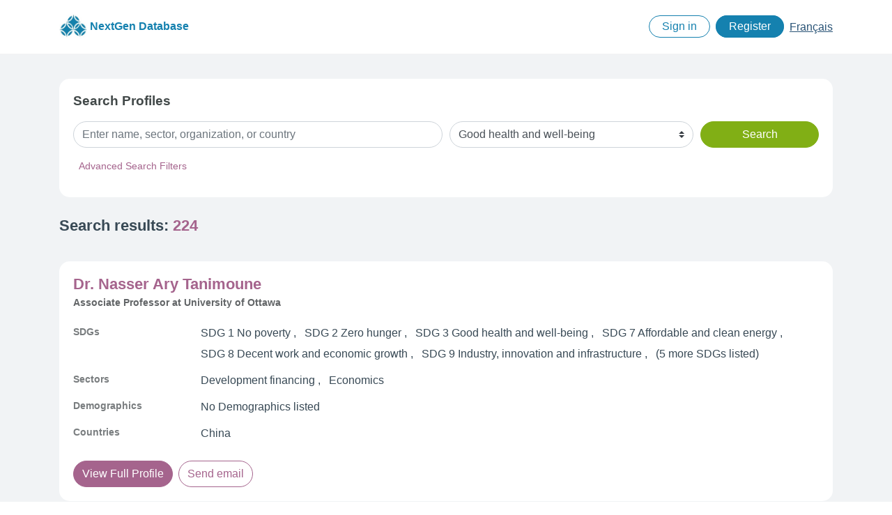

--- FILE ---
content_type: text/html; charset=utf-8
request_url: https://next-generation.herokuapp.com/en/profiles?a=3&page=2
body_size: 75197
content:
<!doctype html>
<html lang="en">
	<head>

		    <!-- Global site tag (gtag.js) - Google Analytics -->
    <script async src="https://www.googletagmanager.com/gtag/js?id=UA-9497688-2"></script>
    <script>
        window.dataLayer = window.dataLayer || [];
        function gtag(){dataLayer.push(arguments);}
        gtag('js', new Date());
        gtag('config', 'UA-9497688-2');
    </script>



	    <!-- Required meta tags -->
	    <meta charset="utf-8">
    	<meta name="viewport" content="width=device-width, initial-scale=1, shrink-to-fit=no">

		<meta name="csrf-param" content="authenticity_token" />
<meta name="csrf-token" content="odvbQ7LaK8eb4rJnFKxA3h2QtH26Zt9sCXBP4qzPqfNsQR8P66MXU1aRQUu7EG1TOCRm+MF/IJqZF20+zf+akw==" />
    	

    	<title>Search | NextGen Database</title>

		<!-- Chartist.js Files -->
		<link rel="stylesheet" href="//cdn.jsdelivr.net/chartist.js/latest/chartist.min.css">
    	<script src="//cdn.jsdelivr.net/chartist.js/latest/chartist.min.js"></script>

		<!-- Required CSS files -->
    	<link rel="stylesheet" media="all" href="/assets/application-4531c06a0c4589f060bb4567f6a35cfbe0ea9a886dd6b2b69f7d6bf783913cf8.css" data-turbolinks-track="reload" />

		<!-- Required JavaScript file -->
		<script src="/assets/application-ee7b298252a93cd51cf58f5d6b74882fbc2cb2fdbe8dbc30c7243bfe8d648b95.js" data-turbolinks-track="reload"></script>

		<!-- Favicon -->
		<link rel="icon" type="image/png" href="/assets/favicon/favicon-03dc8e79f254f706863190238ef8c5b91e0beea2a9f41dbfc0477f7850b3202b.png" />

	</head>

	<body class="page ">

		
		<!--
			TO DO:
			Add translations!
		-->

		<!-- Start Accessibility Section -->
		<div class="global-accessibility">
			<nav>
				<ul>
					<li><a href="#cont">Skip to main content</a></li>
					<li><a href="#info">Skip to footer content</a></li>
				</ul>
			</nav>
		</div>
		<!-- End Accessibility Section -->


		<!--
	TO DO
	Add document structure
	Add custom navigation system
-->
<!-- Start Header Section -->

<!-- Start Global Header section -->
<div class="global-header">
	<header role="banner">
		<div class="container">
			<nav class="ng-navbar">

				<a class="ng-navbar-brand" href="/en/home">
					<img width="40" class="d-inline-block align-middle" alt="" src="/assets/brand/nextgen-database-logo-c8e2d4a8e7cfe9d218b8d1b87ff3f94418a67938c9e56ae7c7786a2da47b98bc.jpg" />
					NextGen Database
</a>
				<div class="ng-navbar-links-container">

					<ul class="ng-navbar-links-list">
						<li class="link-hide">
							<a href="/en/home">Home</a>
						</li>
						<li class="link-hide">
							<a href="/en/about">About</a>
						</li>
						<!--
						<li class="link-hide">
							<a href="/en/about">Terms and Conditions</a>
						</li>
						-->
						<!--
						<li class="link-hide">
							<a href="/en/about">Privacy</a>
						</li>
						-->
							<li class="link-show-btn-outline-primary">
								<a href="/users/sign_in?locale=en">Sign in</a>
							</li>
							<li class="link-show-btn-primary ml-lg-2">
								<a href="/users/sign_up?locale=en">Register</a>
							</li>

							<li class="ml-lg-2">
								<h4 class="sr-only">Language selection</h4>
									<span lang="fr"><a href="/fr/profiles">Français</a></span>
							</li>
					</ul>

				</div>
			</nav>
		</div>
	</header>
</div>


		<div class="global-main">
  			<div class="container">

				<main property="mainContentOfPage">

					<h1 name="cont" id="cont" class="sr-only">Find a global development researcher in Canada</h1>

<form action="/en/profiles" accept-charset="UTF-8" method="get"><input name="utf8" type="hidden" value="&#x2713;" />

<div class="profile-search-container">


	<h1 name="cont" id="cont" class="sr-only">Search Profiles</h1>

	<h2>Search Profiles</h2>

	<div class="form-row align-items-end">
		<div class="col-md-6">
			<label class="sr-only" for="q">Enter name, sector, organization, or country</label>
			<input type="text" name="q" id="q" placeholder="Enter name, sector, organization, or country" class="form-control" />
		</div>
		<div class="col-md-4 my-3 my-md-0">
			<label class="sr-only" for="a">Show All SDGs</label>
			<select class="custom-select form-control mr-sm-2" name="a">
				<option value="0" selected>Show All SDGs</option>
						<option value="1">No poverty</option>
<option value="2">Zero hunger</option>
<option selected="selected" value="3">Good health and well-being</option>
<option value="4">Quality education</option>
<option value="5">Gender equality</option>
<option value="6">Clean water and sanitation</option>
<option value="7">Affordable and clean energy</option>
<option value="8">Decent work and economic growth</option>
<option value="9">Industry, innovation and infrastructure</option>
<option value="10">Reduced inequalities</option>
<option value="11">Sustainable cities and communities</option>
<option value="12">Responsible consumption and production</option>
<option value="13">Climate action</option>
<option value="14">Life below water</option>
<option value="15">Life on land</option>
<option value="16">Peace, justice and strong institutions</option>
<option value="17">Partnerships for the goals</option>
			</select>
		</div>
		<div class="col-md-2">
			<input type="submit" value="Search" class="btn btn-success btn-block " data-disable-with="Search" />
		</div>
	</div>


	<div class="profile-search-adv-search-toggle">
		<button class="btn btn-link-accent btn-sm" type="button" data-toggle="collapse" data-target="#collapseExample" aria-expanded="false" aria-controls="collapseExample">
			Advanced Search Filters
		</button>
	</div>

	<div class="profile-search-adv-search-container collapse  " id="collapseExample">

		<div class="form-row">

			<div class="form-group col-md-6">
				<label for="">Include any of the following <strong>Organisations</strong>:</label>

				<select class="custom-select custom-select-lg form-control mr-sm-2 js-example-basic-multiple-organisations" name="i[]" multiple="multiple">
						<option value="1">Acadia University</option>
<option value="66">Action Canada for Sexual Health and Rights</option>
<option value="92">afield</option>
<option value="39">Aga Khan Foundation of Canada</option>
<option value="52">AidWatch Canada</option>
<option value="2">Athabasca University</option>
<option value="83">Balsillie School of International Affairs</option>
<option value="43">Besa</option>
<option value="90">British Columbia Council for International Cooperation</option>
<option value="91">Brookings Institution</option>
<option value="84">Canadian Association for the Study of International Development (CASID)</option>
<option value="63">Canadian Council for International Cooperation</option>
<option value="37">Canadian Foodgrains Bank</option>
<option value="44">Cape Breton University</option>
<option value="64">Capilano University</option>
<option value="38">CARE Canada</option>
<option value="32">Carleton University</option>
<option value="54">Chaire de Recherche en Développement des Collectivités (CRDC)</option>
<option value="30">Coady International Institute</option>
<option value="56">CODE</option>
<option value="3">Concordia University</option>
<option value="95">Cooperation Canada</option>
<option value="58">CUSO International</option>
<option value="4">Dalhousie University</option>
<option value="86">Diamond Development Initiative</option>
<option value="51">Farm Radio International</option>
<option value="46">Federation of Canadian Municipalities</option>
<option value="53">Fondation Mères du Monde en Santé</option>
<option value="47">Global Centre for Pluralism</option>
<option value="79">HEC Montreal</option>
<option value="50">Humber College</option>
<option value="85">Ideal World</option>
<option value="96">Inter-Council Network of Provincial and Regional Councils for International Cooperation </option>
<option value="74">International Development Research Centre</option>
<option value="42">Inter Pares</option>
<option value="68">Islamic Relief Canada</option>
<option value="55">L&#39;Association Québécoise des Organismes de Coopération Internationale (AQOCI)</option>
<option value="78">Laurentian University</option>
<option value="67">MacEwan University</option>
<option value="36">Manitoba Council for International Cooperation</option>
<option value="5">McGill University</option>
<option value="61">Memorial University of Newfoundland</option>
<option value="6">Menno Simons College</option>
<option value="69">Mt. Allison University</option>
<option value="7">Niagara College</option>
<option value="87">OXFAM Canada</option>
<option value="41">Plan International Canada</option>
<option value="94">PROTEKNON FOUNDATION FOR INNOVATION AND LEARNING</option>
<option value="8">Queens University</option>
<option value="40">Resource Efficient Agricultural Production Canada (REAP)</option>
<option value="25">RESULTS Canada</option>
<option value="26">Right To Play International</option>
<option value="34">Saint Mary&#39;s University</option>
<option value="77">School of Oriental and African Studies</option>
<option value="71">Sherbrooke University</option>
<option value="82">Simon Fraser University</option>
<option value="81">Social Sciences and Humanities Research Council</option>
<option value="9">St. Francis Xavier</option>
<option value="72">St. Mary&#39;s University</option>
<option value="89">Task Team on CSO Development Effectiveness and Enabling Environment (Secretariat)</option>
<option value="70">Teluq</option>
<option value="31">The Balsillie School of International Affairs</option>
<option value="65">The King&#39;s University</option>
<option value="11">Trent University</option>
<option value="12">Université de Montréal</option>
<option value="76">Université du Québec à Chicoutimi</option>
<option value="10">Université du Québec à Montréal</option>
<option value="13">Université Laval</option>
<option value="60">University of Alberta</option>
<option value="45">University of British Columbia</option>
<option value="14">University of Calgary</option>
<option value="15">University of Guelph</option>
<option value="35">University of Manitoba</option>
<option value="80">University of Massachusetts Boston</option>
<option value="73">University of New Brunswick</option>
<option value="16">University of Northern British Columbia</option>
<option value="17">University of Ottawa</option>
<option value="24">University of Quebec in Outaouais</option>
<option value="33">University of Regina</option>
<option value="62">University of Saskatchewan</option>
<option value="27">University of Toronto</option>
<option value="18">University of Toronto Scarborough</option>
<option value="19">University of Waterloo</option>
<option value="29">University of Waterloo </option>
<option value="59">University of Western Ontario</option>
<option value="20">University of Winnipeg</option>
<option value="48">USC Canada</option>
<option value="21">Vancouver Island University</option>
<option value="88">Veterinarians without Borders</option>
<option value="57">Victoria International Development Education Association (VIDEA)</option>
<option value="22">Wilfred Laurier University</option>
<option value="49">Women, Peace and Security Network - Canada</option>
<option value="93">World Accord</option>
<option value="75">World University Service of Canada</option>
<option value="28">World Vision Canada</option>
<option value="23">York University</option>
				</select>

			</div>

			<div class="form-group col-md-6">
				<label for="">Include any of the following <strong>Organisation Types</strong>:</label>

				<select class="custom-select custom-select-lg form-control mr-sm-2 js-example-basic-multiple-organisation-types" name="j[]" multiple="multiple">
						<option value="1">Civil Society Organization</option>
<option value="2">Coalition</option>
<option value="3">College</option>
<option value="4">Network</option>
<option value="7">Research Centre</option>
<option value="9">Research Funding Agency</option>
<option value="10">Research Institute</option>
<option value="5">School</option>
<option value="8">Think Tank</option>
<option value="6">University</option>
				</select>

			</div>

		</div>


		<div class="form-row">

			<div class="form-group col-md-6">
				<label for="">Include any of the following <strong>Sectors</strong>:</label>

				<select class="custom-select custom-select-lg form-control mr-sm-2 js-example-basic-multiple-sectors" name="b[]" multiple="multiple">
						<option value="1">Accountability</option>
<option value="2">Activism</option>
<option value="3">Agricultural education/training</option>
<option value="4">Agricultural policy</option>
<option value="5">Agriculture</option>
<option value="6">Aid</option>
<option value="7">Aid effectiveness</option>
<option value="8">Biodiversity</option>
<option value="9">Canadian policy</option>
<option value="10">Capacity building</option>
<option value="11">Children&#39;s rights, including child protection</option>
<option value="12">Citizenship</option>
<option value="13">Clean technology</option>
<option value="14">Climate change</option>
<option value="15">Climate finance</option>
<option value="16">Community development</option>
<option value="17">Conflict</option>
<option value="18">Conflict prevention</option>
<option value="19">Conflict resolution</option>
<option value="20">Colonialism</option>
<option value="21">Conservation</option>
<option value="22">Consumption and production</option>
<option value="23">Corporate accountability</option>
<option value="24">Corporate social responsibility</option>
<option value="25">Critical studies</option>
<option value="26">Culture</option>
<option value="27">Data</option>
<option value="28">Debt cancellation and debt relief</option>
<option value="29">Decentralization</option>
<option value="30">Democracy</option>
<option value="31">Democratic participation</option>
<option value="32">Development economics</option>
<option value="33">Development education</option>
<option value="34">Development effectiveness</option>
<option value="35">Development financing</option>
<option value="36">Dictatorships</option>
<option value="37">Disability</option>
<option value="38">Disarmament</option>
<option value="39">Disaster risk reduction</option>
<option value="40">Displacement</option>
<option value="41">Economic development</option>
<option value="42">Economic growth</option>
<option value="43">Economics</option>
<option value="44">Ecosystems</option>
<option value="45">Education</option>
<option value="46">Education policy</option>
<option value="47">Elections</option>
<option value="48">Emergency preparedness</option>
<option value="49">Employment</option>
<option value="50">Empowerment</option>
<option value="51">Energy</option>
<option value="52">Environment</option>
<option value="53">Environmental assessment</option>
<option value="54">Environmental policy</option>
<option value="55">Environmental protection</option>
<option value="56">Ethics</option>
<option value="57">Ethnicity</option>
<option value="58">Evaluation</option>
<option value="59">Extractive industries</option>
<option value="60">Female genital mutilation</option>
<option value="61">Feminism</option>
<option value="62">Financial inclusion</option>
<option value="63">Financial services</option>
<option value="64">Financial system</option>
<option value="65">Fishing/fisheries</option>
<option value="66">Food security</option>
<option value="67">Food sovereignty</option>
<option value="68">Forced migration</option>
<option value="69">Forestry</option>
<option value="70">Gender</option>
<option value="71">Gender equality</option>
<option value="72">Gender-based violence</option>
<option value="73">Global citizenship</option>
<option value="74">Global governance</option>
<option value="75">Globalization</option>
<option value="76">Governance</option>
<option value="77">Health</option>
<option value="78">Health policy</option>
<option value="79">Health, reproductive</option>
<option value="80">History</option>
<option value="81">HIV/AIDS</option>
<option value="82">Human rights</option>
<option value="83">Human security</option>
<option value="84">Humanitarian assistance</option>
<option value="85">Humanitarian law</option>
<option value="86">Inclusion</option>
<option value="87">Income</option>
<option value="88">Indigenous rights</option>
<option value="89">Industrial policy</option>
<option value="90">Inequality</option>
<option value="91">Information and Communication Technologies</option>
<option value="92">Infrastructure</option>
<option value="93">Innovation</option>
<option value="94">International finance</option>
<option value="95">International law</option>
<option value="96">Judicial systems</option>
<option value="97">Justice</option>
<option value="98">Knowledge and learning</option>
<option value="99">Labour rights</option>
<option value="100">Land grabbing</option>
<option value="101">Land reform</option>
<option value="102">Law</option>
<option value="103">Legal reform</option>
<option value="104">LGBTQ issues</option>
<option value="105">Livelihood</option>
<option value="106">Marine systems</option>
<option value="107">Markets</option>
<option value="108">Maternal, newborn, and child health</option>
<option value="109">Microfinance and microcredit</option>
<option value="110">Migration</option>
<option value="111">Mining</option>
<option value="112">Multi-stakeholder partnership</option>
<option value="113">Nationalism</option>
<option value="114">Natural resource management</option>
<option value="115">Nutrition</option>
<option value="116">Oceans</option>
<option value="117">Official development assistance</option>
<option value="118">Participation</option>
<option value="119">Partnership</option>
<option value="120">Peace and security</option>
<option value="121">Peacebuilding</option>
<option value="122">Peacekeeping</option>
<option value="123">Policy</option>
<option value="124">Policy analysis</option>
<option value="125">Political economy</option>
<option value="126">Politics</option>
<option value="127">Population policy</option>
<option value="128">Postcolonialism</option>
<option value="129">Poverty reduction</option>
<option value="130">Power</option>
<option value="131">Project management</option>
<option value="132">Public engagement</option>
<option value="133">Public sector policy</option>
<option value="134">Public-private partnerships</option>
<option value="135">Race</option>
<option value="136">Reconstruction (Humanitarian)</option>
<option value="137">Regional</option>
<option value="138">Religion and development</option>
<option value="139">Renewable energy</option>
<option value="140">Resilience</option>
<option value="141">Results-based management</option>
<option value="142">Rural development</option>
<option value="143">Sanitation and waste disposal</option>
<option value="144">Sexual and reproductive health and rights</option>
<option value="145">Shelter and housing</option>
<option value="146">Small and medium-sized enterprises (SME) development</option>
<option value="147">Social change</option>
<option value="148">Social development</option>
<option value="149">Social protection</option>
<option value="150">Social/welfare services</option>
<option value="151">South-south cooperation</option>
<option value="152">Sustainable development</option>
<option value="153">Sustainable Development Goals</option>
<option value="154">System change</option>
<option value="155">Taxation</option>
<option value="156">Technology</option>
<option value="157">The state</option>
<option value="158">Trade</option>
<option value="159">Transnationalism</option>
<option value="160">Transparency</option>
<option value="161">Urbanization and urban development</option>
<option value="162">Volunteerism</option>
<option value="163">Water access and conservation</option>
<option value="164">Water sanitation and hygiene</option>
<option value="165">Women&#39;s rights</option>
<option value="166">Militarization</option>
				</select>

			</div>

			<div class="form-group col-md-6">
				<label for="">Include any of the following <strong>Demographics</strong>:</label>

				<select class="custom-select custom-select-lg form-control mr-sm-2 js-example-basic-multiple-demographics" name="c[]" multiple="multiple">
						<option value="1">Adolescent girls or boys</option>
<option value="2">Aging populations</option>
<option value="3">Boys</option>
<option value="4">Canadian First Nations</option>
<option value="5">Children</option>
<option value="6">Diaspora</option>
<option value="7">Entrepreneurs</option>
<option value="8">Farmers/farm workers/agrarian populations</option>
<option value="9">Fishers</option>
<option value="10">Girls</option>
<option value="11">Immigrants</option>
<option value="12">Indigenous populations</option>
<option value="13">Internally displaced populations/persons</option>
<option value="14">Landowners</option>
<option value="15">LGBTQ</option>
<option value="16">Local populations</option>
<option value="17">Marginalized populations</option>
<option value="18">Migrants</option>
<option value="19">Minorities</option>
<option value="20">Nomadic groups</option>
<option value="21">Pastoralists</option>
<option value="22">Peasants</option>
<option value="23">People with disabilities</option>
<option value="24">People living with HIV/AIDS</option>
<option value="25">Refugees</option>
<option value="26">Rural populations</option>
<option value="27">Students</option>
<option value="28">Urban populations</option>
<option value="29">Women</option>
<option value="30">Labourers/Workers</option>
<option value="31">Youth</option>
				</select>

			</div>

		</div>

		<div class="form-row">


			<div class="form-group col-md-6">
				<label for="">Include any of the following <strong>Countries</strong>:</label>

				<select class="custom-select custom-select-lg form-control mr-sm-2 js-example-basic-multiple-countries" name="e[]" multiple="multiple">
						<option value="57">Afghanistan</option>
<option value="103">Åland Islands</option>
<option value="116">Albania</option>
<option value="164">Algeria</option>
<option value="190">American Samoa</option>
<option value="117">Andorra</option>
<option value="200">Angola</option>
<option value="1">Anguilla</option>
<option value="2">Antigua and Barbuda</option>
<option value="42">Argentina</option>
<option value="58">Armenia</option>
<option value="3">Aruba</option>
<option value="171">Australia</option>
<option value="134">Austria</option>
<option value="59">Azerbaijan</option>
<option value="4">Bahamas</option>
<option value="149">Bahrain</option>
<option value="74">Bangladesh</option>
<option value="5">Barbados</option>
<option value="93">Belarus</option>
<option value="135">Belgium</option>
<option value="30">Belize</option>
<option value="234">Benin</option>
<option value="6">Bermuda</option>
<option value="75">Bhutan</option>
<option value="43">Bolivia</option>
<option value="7">Bonaire, Sint Eustatius and Saba</option>
<option value="118">Bosnia and Herzegovina</option>
<option value="229">Botswana</option>
<option value="172">Bouvet Island</option>
<option value="44">Brazil</option>
<option value="76">British Indian Ocean Territory</option>
<option value="8">British Virgin Islands</option>
<option value="82">Brunei Darussalam</option>
<option value="94">Bulgaria</option>
<option value="235">Burkina Faso</option>
<option value="209">Burundi</option>
<option value="83">Cambodia</option>
<option value="201">Cameroon</option>
<option value="38">Canada</option>
<option value="236">Cape Verde</option>
<option value="9">Cayman Islands</option>
<option value="202">Central African Republic</option>
<option value="203">Chad</option>
<option value="136">Channel Islands</option>
<option value="45">Chile</option>
<option value="66">China</option>
<option value="173">Christmas Island</option>
<option value="31">Cocos (Keeling) Island</option>
<option value="46">Colombia</option>
<option value="210">Comoros</option>
<option value="191">Cook Islands</option>
<option value="32">Costa Rica</option>
<option value="237">Côte d’Ivoire</option>
<option value="119">Croatia</option>
<option value="10">Cuba</option>
<option value="11">Curaçao</option>
<option value="120">Cyprus</option>
<option value="95">Czech Republic</option>
<option value="204">Democratic Republic of the Congo</option>
<option value="104">Denmark</option>
<option value="211">Djibouti</option>
<option value="12">Dominica</option>
<option value="13">Dominican Republic</option>
<option value="47">Ecuador</option>
<option value="165">Egypt</option>
<option value="33">El Salvador</option>
<option value="205">Equatorial Guinea</option>
<option value="212">Eritrea</option>
<option value="105">Estonia</option>
<option value="213">Ethiopia</option>
<option value="48">Falkland Islands (Malvinas)</option>
<option value="106">Faroe Islands</option>
<option value="177">Fiji</option>
<option value="107">Finland</option>
<option value="137">France</option>
<option value="49">French Guyana</option>
<option value="192">French Polynesia</option>
<option value="206">Gabon</option>
<option value="238">Gambia</option>
<option value="60">Georgia</option>
<option value="138">Germany</option>
<option value="239">Ghana</option>
<option value="121">Gibraltar</option>
<option value="122">Greece</option>
<option value="108">Greenland</option>
<option value="14">Grenada</option>
<option value="15">Guadeloupe</option>
<option value="182">Guam</option>
<option value="34">Guatemala</option>
<option value="139">Guernsey</option>
<option value="240">Guinea</option>
<option value="241">Guinea-Bissau</option>
<option value="50">Guyana</option>
<option value="16">Haiti</option>
<option value="174">Heard Island and Mcdonald Islands</option>
<option value="123">Holy See (Vatican City)</option>
<option value="35">Honduras</option>
<option value="67">Hong Kong (China)</option>
<option value="96">Hungary</option>
<option value="109">Iceland</option>
<option value="77">India</option>
<option value="84">Indonesia</option>
<option value="150">Iran</option>
<option value="151">Iraq</option>
<option value="140">Ireland</option>
<option value="141">Isle of Man</option>
<option value="152">Israel</option>
<option value="124">Italy</option>
<option value="17">Jamaica</option>
<option value="68">Japan</option>
<option value="142">Jersey</option>
<option value="153">Jordan</option>
<option value="61">Kazakhstan</option>
<option value="214">Kenya</option>
<option value="183">Kiribati</option>
<option value="125">Kosovo</option>
<option value="154">Kuwait</option>
<option value="62">Kyrgyzstan</option>
<option value="85">Laos</option>
<option value="110">Latvia</option>
<option value="155">Lebanon</option>
<option value="230">Lesotho</option>
<option value="242">Liberia</option>
<option value="166">Libya</option>
<option value="143">Liechtenstein</option>
<option value="111">Lithuania</option>
<option value="144">Luxembourg</option>
<option value="69">Macao (China)</option>
<option value="126">Macedonia</option>
<option value="215">Madagascar</option>
<option value="216">Malawi</option>
<option value="86">Malaysia</option>
<option value="78">Maldives</option>
<option value="243">Mali</option>
<option value="127">Malta</option>
<option value="184">Marshall Islands</option>
<option value="18">Martinique</option>
<option value="244">Mauritania</option>
<option value="217">Mauritius</option>
<option value="218">Mayotte</option>
<option value="39">Mexico</option>
<option value="185">Micronesia</option>
<option value="97">Moldova</option>
<option value="145">Monaco</option>
<option value="70">Mongolia</option>
<option value="128">Montenegro</option>
<option value="19">Montserrat</option>
<option value="167">Morocco</option>
<option value="219">Mozambique</option>
<option value="87">Myanmar (Burma)</option>
<option value="231">Namibia</option>
<option value="186">Nauru</option>
<option value="79">Nepal</option>
<option value="146">Netherlands</option>
<option value="178">New Caledonia</option>
<option value="175">New Zealand</option>
<option value="36">Nicaragua</option>
<option value="245">Niger</option>
<option value="246">Nigeria</option>
<option value="193">Niue</option>
<option value="176">Norfolk Island</option>
<option value="187">Northern Mariana Islands</option>
<option value="71">North Korea</option>
<option value="112">Norway</option>
<option value="156">Oman</option>
<option value="80">Pakistan</option>
<option value="188">Palau</option>
<option value="37">Panama</option>
<option value="179">Papua New Guinea</option>
<option value="51">Paraguay</option>
<option value="52">Peru</option>
<option value="88">Philippines</option>
<option value="194">Pitcairn</option>
<option value="98">Poland</option>
<option value="129">Portugal</option>
<option value="20">Puerto Rico</option>
<option value="157">Qatar</option>
<option value="207">Republic of Congo</option>
<option value="220">Réunion</option>
<option value="99">Romania</option>
<option value="100">Russia</option>
<option value="221">Rwanda</option>
<option value="25">Saint-Barthélemy</option>
<option value="247">Saint Helena</option>
<option value="21">Saint Kitts and Nevis</option>
<option value="22">Saint Lucia</option>
<option value="23">Saint Martin </option>
<option value="40">Saint Pierre and Miquelon</option>
<option value="24">Saint Vincent and the Grenadines</option>
<option value="195">Samoa</option>
<option value="130">San Marino</option>
<option value="208">Sao Tome and Principe</option>
<option value="113">Sark</option>
<option value="158">Saudi Arabia</option>
<option value="248">Senegal</option>
<option value="131">Serbia</option>
<option value="222">Seychelles</option>
<option value="249">Sierra Leone</option>
<option value="89">Singapore</option>
<option value="26">Sint Maarten</option>
<option value="101">Slovakia</option>
<option value="132">Slovenia</option>
<option value="180">Solomon Islands</option>
<option value="223">Somalia</option>
<option value="232">South Africa</option>
<option value="53">South Georgia and the South Sandwich Islands</option>
<option value="72">South Korea</option>
<option value="224">South Sudan</option>
<option value="133">Spain</option>
<option value="81">Sri Lanka</option>
<option value="168">Sudan</option>
<option value="54">Suriname</option>
<option value="114">Svalbard and Jan Mayen Islands</option>
<option value="233">Swaziland</option>
<option value="115">Sweden</option>
<option value="147">Switzerland</option>
<option value="159">Syria</option>
<option value="73">Taiwan</option>
<option value="63">Tajikistan</option>
<option value="225">Tanzania</option>
<option value="90">Thailand</option>
<option value="91">Timor-Leste</option>
<option value="250">Togo</option>
<option value="196">Tokelau</option>
<option value="197">Tonga</option>
<option value="27">Trinidad and Tobago</option>
<option value="169">Tunisia</option>
<option value="160">Turkey</option>
<option value="64">Turkmenistan</option>
<option value="28">Turks and Caicos Islands</option>
<option value="198">Tuvalu</option>
<option value="226">Uganda</option>
<option value="102">Ukraine</option>
<option value="161">United Arab Emirates</option>
<option value="148">United Kingdom of Great Britain and Northern Ireland</option>
<option value="189">United States Minor Outlying Islands</option>
<option value="41">United States of America</option>
<option value="29">United States Virgin Islands</option>
<option value="55">Uruguay</option>
<option value="65">Uzbekistan</option>
<option value="181">Vanuatu</option>
<option value="56">Venezuela</option>
<option value="92">Vietnam</option>
<option value="199">Wallis and Futuna Islands</option>
<option value="162">West Bank and Gaza</option>
<option value="170">Western Sahara</option>
<option value="163">Yemen</option>
<option value="227">Zambia</option>
<option value="228">Zimbabwe</option>
				</select>

			</div>


			<div class="form-group col-md-6">
				<label for="">Include any of the following <strong>Regions</strong>:</label>

				<select class="custom-select custom-select-lg form-control mr-sm-2 js-example-basic-multiple-regions" name="f[]" multiple="multiple">
						<option value="1">Americas</option>
<option value="2">Antarctica</option>
<option value="3">Asia</option>
<option value="4">Europe</option>
<option value="5">Middle East and North Africa</option>
<option value="6">Oceania</option>
<option value="7">Sub-Saharan Africa</option>
				</select>

			</div>


		</div>


		<div class="form-row">

			<div class="form-group col-md-6">
				<label for="">Include any of the following <strong>Subregions</strong>:</label>

				<select class="custom-select custom-select-lg form-control mr-sm-2 js-example-basic-multiple-subregions" name="g[]" multiple="multiple">
						<option value="1">Caribbean</option>
<option value="2">Central America</option>
<option value="3">North America</option>
<option value="4">South America</option>
<option value="5">Central Asia</option>
<option value="6">East Asia</option>
<option value="7">South Asia</option>
<option value="8">South-East Asia</option>
<option value="9">Eastern Europe</option>
<option value="10">Northern Europe</option>
<option value="11">Southern Europe</option>
<option value="12">Western Europe</option>
<option value="13">Middle East</option>
<option value="14">North Africa</option>
<option value="15">Australia and New Zealand</option>
<option value="16">Melanesia</option>
<option value="17">Micronesia</option>
<option value="18">Polynesia</option>
<option value="19">Central Africa</option>
<option value="20">East Africa</option>
<option value="21">Southern Africa</option>
<option value="22">West Africa</option>
				</select>

			</div>

			<div class="form-group col-md-6">
				<label for="">Include any of the following <strong>Development Actors</strong>:</label>

				<select class="custom-select custom-select-lg form-control mr-sm-2 js-example-basic-multiple-development-actors" name="d[]" multiple="multiple">
						<option value="1">Activists</option>
<option value="2">Bilateral donors</option>
<option value="3">Broadcasters</option>
<option value="4">Citizen groups</option>
<option value="5">Civil society organizations</option>
<option value="6">Conflict-affected states</option>
<option value="7">Cooperatives</option>
<option value="8">Corporations</option>
<option value="9">Development finance institutions</option>
<option value="10">Emerging economies</option>
<option value="11">Foundations</option>
<option value="12">Fragile states</option>
<option value="13">Government institutions (bilateral)</option>
<option value="14">Government institutions (multilateral)</option>
<option value="15">High-income countries</option>
<option value="16">Industry</option>
<option value="17">International institutions</option>
<option value="18">Labour unions</option>
<option value="19">Least-developed countries</option>
<option value="20">Local government</option>
<option value="21">Low-income countries</option>
<option value="22">Military</option>
<option value="23">Multilateral development banks</option>
<option value="24">Multinational/transnational corporations</option>
<option value="25">Non-governmental organizations</option>
<option value="26">Micro, small and medium-sized enterprises</option>
<option value="27">Middle-income countries</option>
<option value="28">Parliamentarians</option>
<option value="29">Policy-makers</option>
<option value="30">Private sector actors</option>
<option value="31">Small and medium-sized organizations</option>
<option value="32">Small island developing states</option>
<option value="33">Social enterprises</option>
<option value="34">Social movements</option>
<option value="35">United Nations</option>
<option value="36">United Nations Development Group</option>
<option value="38">Government institutions (regional)</option>
<option value="39">Regional institutions</option>
<option value="37">Women&#39;s rights organizations</option>
<option value="40">Women’s rights organizations</option>
				</select>

			</div>

		</div>

		<div class="form-row">

			<div class="form-group col-md-6">
				<label for="">Include any of the following <strong>Research Methods</strong>:</label>

				<select class="custom-select custom-select-lg form-control mr-sm-2 js-example-basic-multiple-research-methods" name="h[]" multiple="multiple">
						<option value="1">Action-research</option>
<option value="2">Agronomics</option>
<option value="3">Anthropological approach</option>
<option value="4">Applied research</option>
<option value="5">Case studies</option>
<option value="6">Comparative Analysis</option>
<option value="7">Comparative Studies</option>
<option value="8">Discourse analysis</option>
<option value="9">Econometrics</option>
<option value="10">Ethnography</option>
<option value="11">Grounded-theory</option>
<option value="12">Historical research</option>
<option value="13">Mixed-methods</option>
<option value="14">Oral History</option>
<option value="15">Participatory approach</option>
<option value="16">Practical Research</option>
<option value="17">Qualitative</option>
<option value="18">Quantitative</option>
<option value="19">Regression analysis</option>
<option value="20">Results-based management</option>
<option value="21">Theoretical Research</option>
<option value="22">Theory of change</option>
				</select>

			</div>

			<div class="form-group col-md-6">
				<label for="">Include any of the following <strong>Provinces</strong>:</label>

				<select class="custom-select custom-select-lg form-control mr-sm-2 js-example-basic-multiple-provinces" name="k[]" multiple="multiple">
						<option value="1">Alberta</option>
<option value="2">British Columbia</option>
<option value="3">Manitoba</option>
<option value="13">New Brunswick</option>
<option value="4">Newfoundland and Labrador</option>
<option value="5">Northwest Territories</option>
<option value="6">Nova Scotia</option>
<option value="7">Nunavut</option>
<option value="8">Ontario</option>
<option value="9">Prince Edward Island</option>
<option value="10">Quebec</option>
<option value="11">Saskatchewan</option>
<option value="12">Yukon</option>
				</select>

			</div>

		</div>

		<div class="d-flex justify-content-end align-items-center">
			<input type="submit" value="Apply Filters" class="btn btn-accent" data-disable-with="Apply Filters" />
		</div>

	</div>

</div>

</form>



	<div class="profile-search-results-count-container">
		Search results: <strong><span class="results-count">224</span></strong>
	</div>

	<div class="profile-search-results-container">

		<ul class="profile-cards-list">


			<li class="profile-card">

					<div class="profile-card-body">

		<h2 class="profile-card-title">
			<a href="/en/profiles/192">
					Dr.
			Nasser  Ary Tanimoune</a></h2>

			<p class="profile-card-subtitle">
						Associate Professor
						at
						University of Ottawa

			</p>


		<dl class="row">



			<dt class="col-sm-2">SDGs</dt>
			<dd class="col-sm-10">
				<ul class="list-inline">
							<li class="list-inline-item"><!--<span class="badge badge-pill badge-secondary">-->
									SDG 1 No poverty
							<!--</span>--></li>
							<li class="list-inline-item"><!--<span class="badge badge-pill badge-secondary">-->
									SDG 2 Zero hunger
							<!--</span>--></li>
							<li class="list-inline-item"><!--<span class="badge badge-pill badge-secondary">-->
									SDG 3 Good health and well-being
							<!--</span>--></li>
							<li class="list-inline-item"><!--<span class="badge badge-pill badge-secondary">-->
									SDG 7 Affordable and clean energy
							<!--</span>--></li>
							<li class="list-inline-item"><!--<span class="badge badge-pill badge-secondary">-->
									SDG 8 Decent work and economic growth
							<!--</span>--></li>
							<li class="list-inline-item"><!--<span class="badge badge-pill badge-secondary">-->
									SDG 9 Industry, innovation and infrastructure
							<!--</span>--></li>


							<li class="list-inline-item">(5 more SDGs listed)</li>

				</ul>
			</dd>




			<dt class="col-sm-2">Sectors</dt>
			<dd class="col-sm-10">
				<ul class="list-inline">
							<li class="list-inline-item"><!--<span class="badge badge-pill badge-secondary">-->
									Development financing
							</li>
							<li class="list-inline-item"><!--<span class="badge badge-pill badge-secondary">-->
									Economics
							</li>



				</ul>
			</dd>



			<dt class="col-sm-2">Demographics</dt>
			<dd class="col-sm-10">
				<ul class="list-inline">
						<li class="list-inline-item">No Demographics listed</li>
				</ul>
			</dd>



			<dt class="col-sm-2">Countries</dt>
			<dd class="col-sm-10">
				<ul class="list-inline">
								<li class="list-inline-item">China</li>



				</ul>
			</dd>





		</dl>




		<div class="profile-card-research-info">











			<dl>









			</dl>
		</div>

		<!--
			TODO: In small view these buttons need to be moved to the right closer to the thumb
		-->
		<div class="profile-card-actions">
			<ul class="d-flex justify-content-start align-items-center list-unstyled">

				<li><a class="btn btn-accent" href="/en/profiles/192">View Full Profile</a></li>

					<li class="ml-2"><a class="btn btn-outline-accent" href="mailto:Nasser.AryTanimoune@uottawa.ca">Send email</a></li>



			</ul>
		</div>

	</div>


			</li>

			<li class="profile-card">

					<div class="profile-card-body">

		<h2 class="profile-card-title">
			<a href="/en/profiles/758">
					Ms.
			Akalya  Atputharajah</a></h2>

			<p class="profile-card-subtitle">
						PhD candidate
						at
						University of Ottawa

			</p>


		<dl class="row">



			<dt class="col-sm-2">SDGs</dt>
			<dd class="col-sm-10">
				<ul class="list-inline">
							<li class="list-inline-item"><!--<span class="badge badge-pill badge-secondary">-->
									SDG 1 No poverty
							<!--</span>--></li>
							<li class="list-inline-item"><!--<span class="badge badge-pill badge-secondary">-->
									SDG 2 Zero hunger
							<!--</span>--></li>
							<li class="list-inline-item"><!--<span class="badge badge-pill badge-secondary">-->
									SDG 3 Good health and well-being
							<!--</span>--></li>
							<li class="list-inline-item"><!--<span class="badge badge-pill badge-secondary">-->
									SDG 4 Quality education
							<!--</span>--></li>
							<li class="list-inline-item"><!--<span class="badge badge-pill badge-secondary">-->
									SDG 5 Gender equality
							<!--</span>--></li>
							<li class="list-inline-item"><!--<span class="badge badge-pill badge-secondary">-->
									SDG 10 Reduced inequalities
							<!--</span>--></li>


							<li class="list-inline-item">(2 more SDGs listed)</li>

				</ul>
			</dd>




			<dt class="col-sm-2">Sectors</dt>
			<dd class="col-sm-10">
				<ul class="list-inline">
							<li class="list-inline-item"><!--<span class="badge badge-pill badge-secondary">-->
									Activism
							</li>
							<li class="list-inline-item"><!--<span class="badge badge-pill badge-secondary">-->
									Aid
							</li>
							<li class="list-inline-item"><!--<span class="badge badge-pill badge-secondary">-->
									Aid effectiveness
							</li>
							<li class="list-inline-item"><!--<span class="badge badge-pill badge-secondary">-->
									Colonialism
							</li>
							<li class="list-inline-item"><!--<span class="badge badge-pill badge-secondary">-->
									Critical studies
							</li>
							<li class="list-inline-item"><!--<span class="badge badge-pill badge-secondary">-->
									Ethnicity
							</li>
							<li class="list-inline-item"><!--<span class="badge badge-pill badge-secondary">-->
									Forced migration
							</li>
							<li class="list-inline-item"><!--<span class="badge badge-pill badge-secondary">-->
									Human rights
							</li>
							<li class="list-inline-item"><!--<span class="badge badge-pill badge-secondary">-->
									Inclusion
							</li>
							<li class="list-inline-item"><!--<span class="badge badge-pill badge-secondary">-->
									Migration
							</li>


							<li class="list-inline-item">(5 more Sectors listed)</li>

				</ul>
			</dd>



			<dt class="col-sm-2">Demographics</dt>
			<dd class="col-sm-10">
				<ul class="list-inline">
								<li class="list-inline-item">Diaspora</li>
								<li class="list-inline-item">Immigrants</li>
								<li class="list-inline-item">Local populations</li>
								<li class="list-inline-item">Marginalized populations</li>
								<li class="list-inline-item">Migrants</li>
								<li class="list-inline-item">Minorities</li>
								<li class="list-inline-item">Refugees</li>



				</ul>
			</dd>



			<dt class="col-sm-2">Countries</dt>
			<dd class="col-sm-10">
				<ul class="list-inline">
								<li class="list-inline-item">Canada</li>
								<li class="list-inline-item">Ghana</li>
								<li class="list-inline-item">Kenya</li>
								<li class="list-inline-item">Sri Lanka</li>



				</ul>
			</dd>





		</dl>




		<div class="profile-card-research-info">











			<dl>









			</dl>
		</div>

		<!--
			TODO: In small view these buttons need to be moved to the right closer to the thumb
		-->
		<div class="profile-card-actions">
			<ul class="d-flex justify-content-start align-items-center list-unstyled">

				<li><a class="btn btn-accent" href="/en/profiles/758">View Full Profile</a></li>

					<li class="ml-2"><a class="btn btn-outline-accent" href="mailto:a.akalya@uottawa.ca">Send email</a></li>



			</ul>
		</div>

	</div>


			</li>

			<li class="profile-card">

					<div class="profile-card-body">

		<h2 class="profile-card-title">
			<a href="/en/profiles/390">
					Dr.
			Francois  Audet</a></h2>



		<dl class="row">



			<dt class="col-sm-2">SDGs</dt>
			<dd class="col-sm-10">
				<ul class="list-inline">
							<li class="list-inline-item"><!--<span class="badge badge-pill badge-secondary">-->
									SDG 1 No poverty
							<!--</span>--></li>
							<li class="list-inline-item"><!--<span class="badge badge-pill badge-secondary">-->
									SDG 3 Good health and well-being
							<!--</span>--></li>
							<li class="list-inline-item"><!--<span class="badge badge-pill badge-secondary">-->
									SDG 4 Quality education
							<!--</span>--></li>
							<li class="list-inline-item"><!--<span class="badge badge-pill badge-secondary">-->
									SDG 5 Gender equality
							<!--</span>--></li>
							<li class="list-inline-item"><!--<span class="badge badge-pill badge-secondary">-->
									SDG 6 Clean water and sanitation
							<!--</span>--></li>
							<li class="list-inline-item"><!--<span class="badge badge-pill badge-secondary">-->
									SDG 8 Decent work and economic growth
							<!--</span>--></li>


							<li class="list-inline-item">(5 more SDGs listed)</li>

				</ul>
			</dd>




			<dt class="col-sm-2">Sectors</dt>
			<dd class="col-sm-10">
				<ul class="list-inline">
							<li class="list-inline-item"><!--<span class="badge badge-pill badge-secondary">-->
									Aid
							</li>
							<li class="list-inline-item"><!--<span class="badge badge-pill badge-secondary">-->
									Capacity building
							</li>
							<li class="list-inline-item"><!--<span class="badge badge-pill badge-secondary">-->
									Humanitarian assistance
							</li>
							<li class="list-inline-item"><!--<span class="badge badge-pill badge-secondary">-->
									Policy
							</li>
							<li class="list-inline-item"><!--<span class="badge badge-pill badge-secondary">-->
									Religion and development
							</li>



				</ul>
			</dd>



			<dt class="col-sm-2">Demographics</dt>
			<dd class="col-sm-10">
				<ul class="list-inline">
						<li class="list-inline-item">No Demographics listed</li>
				</ul>
			</dd>



			<dt class="col-sm-2">Countries</dt>
			<dd class="col-sm-10">
				<ul class="list-inline">
								<li class="list-inline-item">Canada</li>
								<li class="list-inline-item">Colombia</li>



				</ul>
			</dd>





		</dl>




		<div class="profile-card-research-info">











			<dl>









			</dl>
		</div>

		<!--
			TODO: In small view these buttons need to be moved to the right closer to the thumb
		-->
		<div class="profile-card-actions">
			<ul class="d-flex justify-content-start align-items-center list-unstyled">

				<li><a class="btn btn-accent" href="/en/profiles/390">View Full Profile</a></li>




			</ul>
		</div>

	</div>


			</li>

			<li class="profile-card">

					<div class="profile-card-body">

		<h2 class="profile-card-title">
			<a href="/en/profiles/499">
			Jemima Nomunume  Baada</a></h2>

			<p class="profile-card-subtitle">
						PhD student
						at
						University of Western Ontario

			</p>


		<dl class="row">



			<dt class="col-sm-2">SDGs</dt>
			<dd class="col-sm-10">
				<ul class="list-inline">
							<li class="list-inline-item"><!--<span class="badge badge-pill badge-secondary">-->
									SDG 1 No poverty
							<!--</span>--></li>
							<li class="list-inline-item"><!--<span class="badge badge-pill badge-secondary">-->
									SDG 2 Zero hunger
							<!--</span>--></li>
							<li class="list-inline-item"><!--<span class="badge badge-pill badge-secondary">-->
									SDG 3 Good health and well-being
							<!--</span>--></li>
							<li class="list-inline-item"><!--<span class="badge badge-pill badge-secondary">-->
									SDG 4 Quality education
							<!--</span>--></li>
							<li class="list-inline-item"><!--<span class="badge badge-pill badge-secondary">-->
									SDG 8 Decent work and economic growth
							<!--</span>--></li>
							<li class="list-inline-item"><!--<span class="badge badge-pill badge-secondary">-->
									SDG 10 Reduced inequalities
							<!--</span>--></li>


							<li class="list-inline-item">(3 more SDGs listed)</li>

				</ul>
			</dd>




			<dt class="col-sm-2">Sectors</dt>
			<dd class="col-sm-10">
				<ul class="list-inline">
							<li class="list-inline-item"><!--<span class="badge badge-pill badge-secondary">-->
									Climate change
							</li>
							<li class="list-inline-item"><!--<span class="badge badge-pill badge-secondary">-->
									Gender
							</li>
							<li class="list-inline-item"><!--<span class="badge badge-pill badge-secondary">-->
									Health
							</li>
							<li class="list-inline-item"><!--<span class="badge badge-pill badge-secondary">-->
									Migration
							</li>



				</ul>
			</dd>



			<dt class="col-sm-2">Demographics</dt>
			<dd class="col-sm-10">
				<ul class="list-inline">
								<li class="list-inline-item">Farmers/farm workers/agrarian populations</li>
								<li class="list-inline-item">Migrants</li>
								<li class="list-inline-item">Women</li>



				</ul>
			</dd>



			<dt class="col-sm-2">Countries</dt>
			<dd class="col-sm-10">
				<ul class="list-inline">
								<li class="list-inline-item">Canada</li>
								<li class="list-inline-item">Ghana</li>



				</ul>
			</dd>





		</dl>




		<div class="profile-card-research-info">











			<dl>









			</dl>
		</div>

		<!--
			TODO: In small view these buttons need to be moved to the right closer to the thumb
		-->
		<div class="profile-card-actions">
			<ul class="d-flex justify-content-start align-items-center list-unstyled">

				<li><a class="btn btn-accent" href="/en/profiles/499">View Full Profile</a></li>

					<li class="ml-2"><a class="btn btn-outline-accent" href="mailto:jbaada@uwo.ca">Send email</a></li>



			</ul>
		</div>

	</div>


			</li>

			<li class="profile-card">

					<div class="profile-card-body">

		<h2 class="profile-card-title">
			<a href="/en/profiles/67">
					Dr.
			Roksana  Bahramitash</a></h2>

			<p class="profile-card-subtitle">
						Affiliate Member
						at
						McGill University

			</p>


		<dl class="row">



			<dt class="col-sm-2">SDGs</dt>
			<dd class="col-sm-10">
				<ul class="list-inline">
							<li class="list-inline-item"><!--<span class="badge badge-pill badge-secondary">-->
									SDG 1 No poverty
							<!--</span>--></li>
							<li class="list-inline-item"><!--<span class="badge badge-pill badge-secondary">-->
									SDG 3 Good health and well-being
							<!--</span>--></li>
							<li class="list-inline-item"><!--<span class="badge badge-pill badge-secondary">-->
									SDG 4 Quality education
							<!--</span>--></li>
							<li class="list-inline-item"><!--<span class="badge badge-pill badge-secondary">-->
									SDG 5 Gender equality
							<!--</span>--></li>
							<li class="list-inline-item"><!--<span class="badge badge-pill badge-secondary">-->
									SDG 8 Decent work and economic growth
							<!--</span>--></li>
							<li class="list-inline-item"><!--<span class="badge badge-pill badge-secondary">-->
									SDG 10 Reduced inequalities
							<!--</span>--></li>


							<li class="list-inline-item">(3 more SDGs listed)</li>

				</ul>
			</dd>




			<dt class="col-sm-2">Sectors</dt>
			<dd class="col-sm-10">
				<ul class="list-inline">
							<li class="list-inline-item"><!--<span class="badge badge-pill badge-secondary">-->
									Gender
							</li>
							<li class="list-inline-item"><!--<span class="badge badge-pill badge-secondary">-->
									Globalization
							</li>
							<li class="list-inline-item"><!--<span class="badge badge-pill badge-secondary">-->
									Peacebuilding
							</li>
							<li class="list-inline-item"><!--<span class="badge badge-pill badge-secondary">-->
									Religion and development
							</li>
							<li class="list-inline-item"><!--<span class="badge badge-pill badge-secondary">-->
									Women&#39;s rights
							</li>



				</ul>
			</dd>



			<dt class="col-sm-2">Demographics</dt>
			<dd class="col-sm-10">
				<ul class="list-inline">
								<li class="list-inline-item">Women</li>



				</ul>
			</dd>



			<dt class="col-sm-2">Countries</dt>
			<dd class="col-sm-10">
				<ul class="list-inline">
								<li class="list-inline-item">Afghanistan</li>
								<li class="list-inline-item">Iran</li>



				</ul>
			</dd>





		</dl>




		<div class="profile-card-research-info">











			<dl>









			</dl>
		</div>

		<!--
			TODO: In small view these buttons need to be moved to the right closer to the thumb
		-->
		<div class="profile-card-actions">
			<ul class="d-flex justify-content-start align-items-center list-unstyled">

				<li><a class="btn btn-accent" href="/en/profiles/67">View Full Profile</a></li>

					<li class="ml-2"><a class="btn btn-outline-accent" href="mailto:bahramitash@gmail.com">Send email</a></li>



			</ul>
		</div>

	</div>


			</li>

			<li class="profile-card">

					<div class="profile-card-body">

		<h2 class="profile-card-title">
			<a href="/en/profiles/703">
					Mr.
			Patrick  Balazo</a></h2>

			<p class="profile-card-subtitle">
						Dalhousie University

			</p>


		<dl class="row">



			<dt class="col-sm-2">SDGs</dt>
			<dd class="col-sm-10">
				<ul class="list-inline">
							<li class="list-inline-item"><!--<span class="badge badge-pill badge-secondary">-->
									SDG 3 Good health and well-being
							<!--</span>--></li>
							<li class="list-inline-item"><!--<span class="badge badge-pill badge-secondary">-->
									SDG 4 Quality education
							<!--</span>--></li>
							<li class="list-inline-item"><!--<span class="badge badge-pill badge-secondary">-->
									SDG 5 Gender equality
							<!--</span>--></li>
							<li class="list-inline-item"><!--<span class="badge badge-pill badge-secondary">-->
									SDG 6 Clean water and sanitation
							<!--</span>--></li>
							<li class="list-inline-item"><!--<span class="badge badge-pill badge-secondary">-->
									SDG 8 Decent work and economic growth
							<!--</span>--></li>
							<li class="list-inline-item"><!--<span class="badge badge-pill badge-secondary">-->
									SDG 16 Peace, justice and strong institutions
							<!--</span>--></li>



				</ul>
			</dd>




			<dt class="col-sm-2">Sectors</dt>
			<dd class="col-sm-10">
				<ul class="list-inline">
							<li class="list-inline-item"><!--<span class="badge badge-pill badge-secondary">-->
									Children&#39;s rights, including child protection
							</li>
							<li class="list-inline-item"><!--<span class="badge badge-pill badge-secondary">-->
									Citizenship
							</li>
							<li class="list-inline-item"><!--<span class="badge badge-pill badge-secondary">-->
									Conflict
							</li>
							<li class="list-inline-item"><!--<span class="badge badge-pill badge-secondary">-->
									Ethnicity
							</li>
							<li class="list-inline-item"><!--<span class="badge badge-pill badge-secondary">-->
									Forced migration
							</li>
							<li class="list-inline-item"><!--<span class="badge badge-pill badge-secondary">-->
									Human rights
							</li>
							<li class="list-inline-item"><!--<span class="badge badge-pill badge-secondary">-->
									Policy analysis
							</li>
							<li class="list-inline-item"><!--<span class="badge badge-pill badge-secondary">-->
									The state
							</li>



				</ul>
			</dd>



			<dt class="col-sm-2">Demographics</dt>
			<dd class="col-sm-10">
				<ul class="list-inline">
								<li class="list-inline-item">Children</li>
								<li class="list-inline-item">Marginalized populations</li>
								<li class="list-inline-item">Minorities</li>
								<li class="list-inline-item">Peasants</li>
								<li class="list-inline-item">Refugees</li>
								<li class="list-inline-item">Rural populations</li>
								<li class="list-inline-item">Women</li>
								<li class="list-inline-item">Youth</li>



				</ul>
			</dd>



			<dt class="col-sm-2">Countries</dt>
			<dd class="col-sm-10">
				<ul class="list-inline">
								<li class="list-inline-item">Canada</li>
								<li class="list-inline-item">Myanmar (Burma)</li>
								<li class="list-inline-item">Sri Lanka</li>



				</ul>
			</dd>





		</dl>




		<div class="profile-card-research-info">











			<dl>









			</dl>
		</div>

		<!--
			TODO: In small view these buttons need to be moved to the right closer to the thumb
		-->
		<div class="profile-card-actions">
			<ul class="d-flex justify-content-start align-items-center list-unstyled">

				<li><a class="btn btn-accent" href="/en/profiles/703">View Full Profile</a></li>

					<li class="ml-2"><a class="btn btn-outline-accent" href="mailto:patrick.balazo@dal.ca">Send email</a></li>



			</ul>
		</div>

	</div>


			</li>

			<li class="profile-card">

					<div class="profile-card-body">

		<h2 class="profile-card-title">
			<a href="/en/profiles/478">
			Remy  Bargout</a></h2>

			<p class="profile-card-subtitle">
						Researcher
						at
						International Development Research Centre

			</p>


		<dl class="row">



			<dt class="col-sm-2">SDGs</dt>
			<dd class="col-sm-10">
				<ul class="list-inline">
							<li class="list-inline-item"><!--<span class="badge badge-pill badge-secondary">-->
									SDG 2 Zero hunger
							<!--</span>--></li>
							<li class="list-inline-item"><!--<span class="badge badge-pill badge-secondary">-->
									SDG 3 Good health and well-being
							<!--</span>--></li>
							<li class="list-inline-item"><!--<span class="badge badge-pill badge-secondary">-->
									SDG 4 Quality education
							<!--</span>--></li>
							<li class="list-inline-item"><!--<span class="badge badge-pill badge-secondary">-->
									SDG 5 Gender equality
							<!--</span>--></li>
							<li class="list-inline-item"><!--<span class="badge badge-pill badge-secondary">-->
									SDG 6 Clean water and sanitation
							<!--</span>--></li>
							<li class="list-inline-item"><!--<span class="badge badge-pill badge-secondary">-->
									SDG 8 Decent work and economic growth
							<!--</span>--></li>


							<li class="list-inline-item">(5 more SDGs listed)</li>

				</ul>
			</dd>




			<dt class="col-sm-2">Sectors</dt>
			<dd class="col-sm-10">
				<ul class="list-inline">
							<li class="list-inline-item"><!--<span class="badge badge-pill badge-secondary">-->
									Agriculture
							</li>
							<li class="list-inline-item"><!--<span class="badge badge-pill badge-secondary">-->
									Climate change
							</li>
							<li class="list-inline-item"><!--<span class="badge badge-pill badge-secondary">-->
									Feminism
							</li>
							<li class="list-inline-item"><!--<span class="badge badge-pill badge-secondary">-->
									Food security
							</li>
							<li class="list-inline-item"><!--<span class="badge badge-pill badge-secondary">-->
									Globalization
							</li>
							<li class="list-inline-item"><!--<span class="badge badge-pill badge-secondary">-->
									Political economy
							</li>
							<li class="list-inline-item"><!--<span class="badge badge-pill badge-secondary">-->
									Rural development
							</li>
							<li class="list-inline-item"><!--<span class="badge badge-pill badge-secondary">-->
									Sustainable development
							</li>



				</ul>
			</dd>



			<dt class="col-sm-2">Demographics</dt>
			<dd class="col-sm-10">
				<ul class="list-inline">
						<li class="list-inline-item">No Demographics listed</li>
				</ul>
			</dd>



			<dt class="col-sm-2">Countries</dt>
			<dd class="col-sm-10">
				<ul class="list-inline">
								<li class="list-inline-item">China</li>
								<li class="list-inline-item">Colombia</li>
								<li class="list-inline-item">Egypt</li>
								<li class="list-inline-item">India</li>
								<li class="list-inline-item">Kenya</li>
								<li class="list-inline-item">Peru</li>
								<li class="list-inline-item">South Africa</li>
								<li class="list-inline-item">Tanzania</li>
								<li class="list-inline-item">Uganda</li>



				</ul>
			</dd>





		</dl>




		<div class="profile-card-research-info">











			<dl>









			</dl>
		</div>

		<!--
			TODO: In small view these buttons need to be moved to the right closer to the thumb
		-->
		<div class="profile-card-actions">
			<ul class="d-flex justify-content-start align-items-center list-unstyled">

				<li><a class="btn btn-accent" href="/en/profiles/478">View Full Profile</a></li>

					<li class="ml-2"><a class="btn btn-outline-accent" href="mailto:rbargout@idrc.ca">Send email</a></li>



			</ul>
		</div>

	</div>


			</li>

			<li class="profile-card">

					<div class="profile-card-body">

		<h2 class="profile-card-title">
			<a href="/en/profiles/647">
					Dr.
			Stéphane  Bayen</a></h2>

			<p class="profile-card-subtitle">
						Assistant Professor
						at
						McGill University

			</p>


		<dl class="row">



			<dt class="col-sm-2">SDGs</dt>
			<dd class="col-sm-10">
				<ul class="list-inline">
							<li class="list-inline-item"><!--<span class="badge badge-pill badge-secondary">-->
									SDG 2 Zero hunger
							<!--</span>--></li>
							<li class="list-inline-item"><!--<span class="badge badge-pill badge-secondary">-->
									SDG 3 Good health and well-being
							<!--</span>--></li>
							<li class="list-inline-item"><!--<span class="badge badge-pill badge-secondary">-->
									SDG 12 Responsible consumption and production
							<!--</span>--></li>
							<li class="list-inline-item"><!--<span class="badge badge-pill badge-secondary">-->
									SDG 14 Life below water
							<!--</span>--></li>
							<li class="list-inline-item"><!--<span class="badge badge-pill badge-secondary">-->
									SDG 15 Life on land
							<!--</span>--></li>



				</ul>
			</dd>




			<dt class="col-sm-2">Sectors</dt>
			<dd class="col-sm-10">
				<ul class="list-inline">
							<li class="list-inline-item"><!--<span class="badge badge-pill badge-secondary">-->
									Environmental protection
							</li>
							<li class="list-inline-item"><!--<span class="badge badge-pill badge-secondary">-->
									Food sovereignty
							</li>



				</ul>
			</dd>



			<dt class="col-sm-2">Demographics</dt>
			<dd class="col-sm-10">
				<ul class="list-inline">
								<li class="list-inline-item">Local populations</li>



				</ul>
			</dd>



			<dt class="col-sm-2">Countries</dt>
			<dd class="col-sm-10">
				<ul class="list-inline">
								<li class="list-inline-item">Canada</li>



				</ul>
			</dd>





		</dl>




		<div class="profile-card-research-info">











			<dl>









			</dl>
		</div>

		<!--
			TODO: In small view these buttons need to be moved to the right closer to the thumb
		-->
		<div class="profile-card-actions">
			<ul class="d-flex justify-content-start align-items-center list-unstyled">

				<li><a class="btn btn-accent" href="/en/profiles/647">View Full Profile</a></li>




			</ul>
		</div>

	</div>


			</li>

			<li class="profile-card">

					<div class="profile-card-body">

		<h2 class="profile-card-title">
			<a href="/en/profiles/360">
					Ms.
			Amal  Ben</a></h2>

			<p class="profile-card-subtitle">
						Manager
						at
						CARE Canada

			</p>


		<dl class="row">



			<dt class="col-sm-2">SDGs</dt>
			<dd class="col-sm-10">
				<ul class="list-inline">
							<li class="list-inline-item"><!--<span class="badge badge-pill badge-secondary">-->
									SDG 1 No poverty
							<!--</span>--></li>
							<li class="list-inline-item"><!--<span class="badge badge-pill badge-secondary">-->
									SDG 2 Zero hunger
							<!--</span>--></li>
							<li class="list-inline-item"><!--<span class="badge badge-pill badge-secondary">-->
									SDG 3 Good health and well-being
							<!--</span>--></li>
							<li class="list-inline-item"><!--<span class="badge badge-pill badge-secondary">-->
									SDG 4 Quality education
							<!--</span>--></li>
							<li class="list-inline-item"><!--<span class="badge badge-pill badge-secondary">-->
									SDG 8 Decent work and economic growth
							<!--</span>--></li>
							<li class="list-inline-item"><!--<span class="badge badge-pill badge-secondary">-->
									SDG 11 Sustainable cities and communities
							<!--</span>--></li>


							<li class="list-inline-item">(1 more SDG listed)</li>

				</ul>
			</dd>




			<dt class="col-sm-2">Sectors</dt>
			<dd class="col-sm-10">
				<ul class="list-inline">
							<li class="list-inline-item"><!--<span class="badge badge-pill badge-secondary">-->
									Gender
							</li>
							<li class="list-inline-item"><!--<span class="badge badge-pill badge-secondary">-->
									Health
							</li>
							<li class="list-inline-item"><!--<span class="badge badge-pill badge-secondary">-->
									Health, reproductive
							</li>
							<li class="list-inline-item"><!--<span class="badge badge-pill badge-secondary">-->
									Maternal, newborn, and child health
							</li>
							<li class="list-inline-item"><!--<span class="badge badge-pill badge-secondary">-->
									Nutrition
							</li>



				</ul>
			</dd>



			<dt class="col-sm-2">Demographics</dt>
			<dd class="col-sm-10">
				<ul class="list-inline">
								<li class="list-inline-item">Boys</li>
								<li class="list-inline-item">Girls</li>
								<li class="list-inline-item">Women</li>



				</ul>
			</dd>



			<dt class="col-sm-2">Countries</dt>
			<dd class="col-sm-10">
				<ul class="list-inline">
								<li class="list-inline-item">Ethiopia</li>
								<li class="list-inline-item">Malawi</li>
								<li class="list-inline-item">Mozambique</li>
								<li class="list-inline-item">Tanzania</li>
								<li class="list-inline-item">Zambia</li>



				</ul>
			</dd>





		</dl>




		<div class="profile-card-research-info">











			<dl>









			</dl>
		</div>

		<!--
			TODO: In small view these buttons need to be moved to the right closer to the thumb
		-->
		<div class="profile-card-actions">
			<ul class="d-flex justify-content-start align-items-center list-unstyled">

				<li><a class="btn btn-accent" href="/en/profiles/360">View Full Profile</a></li>

					<li class="ml-2"><a class="btn btn-outline-accent" href="mailto:amal.benameur@care.ca">Send email</a></li>



			</ul>
		</div>

	</div>


			</li>

			<li class="profile-card">

					<div class="profile-card-body">

		<h2 class="profile-card-title">
			<a href="/en/profiles/176">
					Mr.
			Rahul  Bhanwath</a></h2>

			<p class="profile-card-subtitle">
						Sessional Instructor
						at
						University of Northern British Columbia

			</p>


		<dl class="row">



			<dt class="col-sm-2">SDGs</dt>
			<dd class="col-sm-10">
				<ul class="list-inline">
							<li class="list-inline-item"><!--<span class="badge badge-pill badge-secondary">-->
									SDG 1 No poverty
							<!--</span>--></li>
							<li class="list-inline-item"><!--<span class="badge badge-pill badge-secondary">-->
									SDG 3 Good health and well-being
							<!--</span>--></li>
							<li class="list-inline-item"><!--<span class="badge badge-pill badge-secondary">-->
									SDG 4 Quality education
							<!--</span>--></li>
							<li class="list-inline-item"><!--<span class="badge badge-pill badge-secondary">-->
									SDG 5 Gender equality
							<!--</span>--></li>
							<li class="list-inline-item"><!--<span class="badge badge-pill badge-secondary">-->
									SDG 8 Decent work and economic growth
							<!--</span>--></li>
							<li class="list-inline-item"><!--<span class="badge badge-pill badge-secondary">-->
									SDG 10 Reduced inequalities
							<!--</span>--></li>


							<li class="list-inline-item">(3 more SDGs listed)</li>

				</ul>
			</dd>




			<dt class="col-sm-2">Sectors</dt>
			<dd class="col-sm-10">
				<ul class="list-inline">
							<li class="list-inline-item"><!--<span class="badge badge-pill badge-secondary">-->
									Ethnicity
							</li>
							<li class="list-inline-item"><!--<span class="badge badge-pill badge-secondary">-->
									Gender
							</li>
							<li class="list-inline-item"><!--<span class="badge badge-pill badge-secondary">-->
									Human rights
							</li>
							<li class="list-inline-item"><!--<span class="badge badge-pill badge-secondary">-->
									LGBTQ issues
							</li>
							<li class="list-inline-item"><!--<span class="badge badge-pill badge-secondary">-->
									Politics
							</li>
							<li class="list-inline-item"><!--<span class="badge badge-pill badge-secondary">-->
									Religion and development
							</li>



				</ul>
			</dd>



			<dt class="col-sm-2">Demographics</dt>
			<dd class="col-sm-10">
				<ul class="list-inline">
						<li class="list-inline-item">No Demographics listed</li>
				</ul>
			</dd>



			<dt class="col-sm-2">Countries</dt>
			<dd class="col-sm-10">
				<ul class="list-inline">
						<li class="list-inline-item">No Countries listed</li>
				</ul>
			</dd>





		</dl>




		<div class="profile-card-research-info">











			<dl>









			</dl>
		</div>

		<!--
			TODO: In small view these buttons need to be moved to the right closer to the thumb
		-->
		<div class="profile-card-actions">
			<ul class="d-flex justify-content-start align-items-center list-unstyled">

				<li><a class="btn btn-accent" href="/en/profiles/176">View Full Profile</a></li>

					<li class="ml-2"><a class="btn btn-outline-accent" href="mailto:rahul.bhanwath@unbc.ca">Send email</a></li>



			</ul>
		</div>

	</div>


			</li>
		</ul>
	</div>

	<div class="profile-list-navigation-container">
	<nav aria-label="pager"  class="pagy-bootstrap-nav pagination" role="navigation">
  	<ul class="pagination justify-content-center">
    		<li class="page-item prev"><a href="/en/profiles?a=3&page=1"  class="page-link" rel="prev" aria-label="previous">Previous</a></li>
    		<li class="page-item"><a href="/en/profiles?a=3&page=1"  class="page-link" rel="prev" >1</a></li>
    		<li class="page-item active"><a href="/en/profiles?a=3&page=2"  class="page-link" >2</a></li>
    		<li class="page-item"><a href="/en/profiles?a=3&page=3"  class="page-link" rel="next" >3</a></li>
    		<li class="page-item"><a href="/en/profiles?a=3&page=4"  class="page-link" >4</a></li>
    		<li class="page-item"><a href="/en/profiles?a=3&page=5"  class="page-link" >5</a></li>
    		<li class="page-item"><a href="/en/profiles?a=3&page=6"  class="page-link" >6</a></li>
    		<li class="page-item disabled gap"><a href="#" class="page-link">&hellip;</a></li>
    		<li class="page-item"><a href="/en/profiles?a=3&page=23"  class="page-link" >23</a></li>
    		<li class="page-item next"><a href="/en/profiles?a=3&page=3"  class="page-link" rel="next" aria-label="next">Next</a></li>
  	</ul>
	</nav>
</div>











				</main>
  			</div >

		</div>

		
		<!--
			TO DO
			Finish Footer Section

		-->

		<!--
		<footer class=" wb-navcurr-inited" id="wb-info">
			<div class="brand">
				<div class="container">
					<div class="row">
						<nav class="col-md-10 ftr-urlt-lnk">
							<h2 class="wb-inv">About this Web application</h2>
							<ul>
								<li><a href="https://www.canada.ca/en/contact.html">Contact information</a></li><li><a href="https://www.canada.ca/en/transparency/terms.html">Terms and conditions</a></li><li><a href="https://www.canada.ca/en/transparency/privacy.html">Privacy</a></li>
							</ul>
						</nav>
						<div class="col-xs-6 visible-sm visible-xs tofpg">
							<a href="#wb-cont">Top of Page <span class="glyphicon glyphicon-chevron-up"></span>
							</a>
						</div>
						<div class="col-xs-6 col-md-3 col-lg-2 text-right">
							<img alt="Symbol of the Government of Canada" src="../../../../gcweb/v4_0_30/assets/wmms-blk.svg">
						</div>
					</div>
				</div>
			</div>
		</footer>
		-->


		<!-- Start Footer Section -->
		<div class="global-footer">
			<footer>

				<h2>NextGen Database Footer Information</h2>

				<div class="gf-nav">
					<div class="container">

						<div class="row justify-content-between">

							<div class="col-md-6">

								<h3 class="gf-nav-brand">NextGen Database </h3>

								<ul class="gf-links-list">
									<li>
										<a href="/en/home">Home</a>
									</li>
									<li>
										<a href="/en/about">About</a>
									</li>
									<!--
									<li>
										<a href="/en/about">Terms and Conditions</a>
									</li>
									-->
									<!--
									<li>
										<a href="/en/about">Privacy</a>
									</li>
									-->
									<li>
										<h4 class="sr-only">Language selection</h4>
											<span class="fr"><a href="/fr/profiles">Français</a></span>
									</li>
								</ul>

							</div>
						</div>
					</div>
				</div>

				<div class="gf-copyright">
					<div class="container">
						<div class="row align-items-center">
							<div class="col-12">
								<h3 class="sr-only">Copyright Notice</h3>
								<p class="small">© 2017 - 2020 Canadian Council for International Co-operation (CCIC) | Canadian Association for the Study of International Development (CASID)</p>
							</div>
						</div>
					</div>
				</div>

			</footer>
		</div>
		<!-- End Footer Section -->



	</body>
</html>


--- FILE ---
content_type: application/javascript
request_url: https://next-generation.herokuapp.com/assets/application-ee7b298252a93cd51cf58f5d6b74882fbc2cb2fdbe8dbc30c7243bfe8d648b95.js
body_size: 209090
content:
!function(e,t){"use strict";"object"==typeof module&&"object"==typeof module.exports?module.exports=e.document?t(e,!0):function(e){if(!e.document)throw new Error("jQuery requires a window with a document");return t(e)}:t(e)}("undefined"!=typeof window?window:this,function(_,e){"use strict";function m(e,t,n){var r,i,o=(n=n||xe).createElement("script");if(o.text=e,t)for(r in Se)(i=t[r]||t.getAttribute&&t.getAttribute(r))&&o.setAttribute(r,i);n.head.appendChild(o).parentNode.removeChild(o)}function g(e){return null==e?e+"":"object"==typeof e||"function"==typeof e?fe[pe.call(e)]||"object":typeof e}function s(e){var t=!!e&&"length"in e&&e.length,n=g(e);return!be(e)&&!we(e)&&("array"===n||0===t||"number"==typeof t&&0<t&&t-1 in e)}function c(e,t){return e.nodeName&&e.nodeName.toLowerCase()===t.toLowerCase()}function t(e,n,r){return be(n)?_e.grep(e,function(e,t){return!!n.call(e,t,e)!==r}):n.nodeType?_e.grep(e,function(e){return e===n!==r}):"string"!=typeof n?_e.grep(e,function(e){return-1<he.call(n,e)!==r}):_e.filter(n,e,r)}function n(e,t){for(;(e=e[t])&&1!==e.nodeType;);return e}function u(e){var n={};return _e.each(e.match(Me)||[],function(e,t){n[t]=!0}),n}function d(e){return e}function h(e){throw e}function l(e,t,n,r){var i;try{e&&be(i=e.promise)?i.call(e).done(t).fail(n):e&&be(i=e.then)?i.call(e,t,n):t.apply(undefined,[e].slice(r))}catch(e){n.apply(undefined,[e])}}function r(){xe.removeEventListener("DOMContentLoaded",r),_.removeEventListener("load",r),_e.ready()}function i(e,t){return t.toUpperCase()}function f(e){return e.replace(He,"ms-").replace(Fe,i)}function o(){this.expando=_e.expando+o.uid++}function a(e){return"true"===e||"false"!==e&&("null"===e?null:e===+e+""?+e:$e.test(e)?JSON.parse(e):e)}function p(e,t,n){var r;if(n===undefined&&1===e.nodeType)if(r="data-"+t.replace(Ue,"-$&").toLowerCase(),"string"==typeof(n=e.getAttribute(r))){try{n=a(n)}catch(i){}We.set(e,t,n)}else n=undefined;return n}function v(e,t,n,r){var i,o,a=20,s=r?function(){return r.cur()}:function(){return _e.css(e,t,"")},l=s(),c=n&&n[3]||(_e.cssNumber[t]?"":"px"),u=e.nodeType&&(_e.cssNumber[t]||"px"!==c&&+l)&&Ve.exec(_e.css(e,t));if(u&&u[3]!==c){for(l/=2,c=c||u[3],u=+l||1;a--;)_e.style(e,t,u+c),(1-o)*(1-(o=s()/l||.5))<=0&&(a=0),u/=o;u*=2,_e.style(e,t,u+c),n=n||[]}return n&&(u=+u||+l||0,i=n[1]?u+(n[1]+1)*n[2]:+n[2],r&&(r.unit=c,r.start=u,r.end=i)),i}function y(e){var t,n=e.ownerDocument,r=e.nodeName,i=Je[r];return i||(t=n.body.appendChild(n.createElement(r)),i=_e.css(t,"display"),t.parentNode.removeChild(t),"none"===i&&(i="block"),Je[r]=i)}function b(e,t){for(var n,r,i=[],o=0,a=e.length;o<a;o++)(r=e[o]).style&&(n=r.style.display,t?("none"===n&&(i[o]=Be.get(r,"display")||null,i[o]||(r.style.display="")),""===r.style.display&&Qe(r)&&(i[o]=y(r))):"none"!==n&&(i[o]="none",Be.set(r,"display",n)));for(o=0;o<a;o++)null!=i[o]&&(e[o].style.display=i[o]);return e}function w(e,t){var n;return n="undefined"!=typeof e.getElementsByTagName?e.getElementsByTagName(t||"*"):"undefined"!=typeof e.querySelectorAll?e.querySelectorAll(t||"*"):[],t===undefined||t&&c(e,t)?_e.merge([e],n):n}function x(e,t){for(var n=0,r=e.length;n<r;n++)Be.set(e[n],"globalEval",!t||Be.get(t[n],"globalEval"))}function S(e,t,n,r,i){for(var o,a,s,l,c,u,d=t.createDocumentFragment(),h=[],f=0,p=e.length;f<p;f++)if((o=e[f])||0===o)if("object"===g(o))_e.merge(h,o.nodeType?[o]:o);else if(ot.test(o)){for(a=a||d.appendChild(t.createElement("div")),s=(nt.exec(o)||["",""])[1].toLowerCase(),l=it[s]||it._default,a.innerHTML=l[1]+_e.htmlPrefilter(o)+l[2],u=l[0];u--;)a=a.lastChild;_e.merge(h,a.childNodes),(a=d.firstChild).textContent=""}else h.push(t.createTextNode(o));for(d.textContent="",f=0;o=h[f++];)if(r&&-1<_e.inArray(o,r))i&&i.push(o);else if(c=Xe(o),a=w(d.appendChild(o),"script"),c&&x(a),n)for(u=0;o=a[u++];)rt.test(o.type||"")&&n.push(o);return d}function C(){return!0}function T(){return!1}function k(e,t){return e===D()==("focus"===t)}function D(){try{return xe.activeElement}catch(e){}}function E(e,t,n,r,i,o){var a,s;if("object"==typeof t){for(s in"string"!=typeof n&&(r=r||n,n=undefined),t)E(e,s,n,r,t[s],o);return e}if(null==r&&null==i?(i=n,r=n=undefined):null==i&&("string"==typeof n?(i=r,r=undefined):(i=r,r=n,n=undefined)),!1===i)i=T;else if(!i)return e;return 1===o&&(a=i,(i=function(e){return _e().off(e),a.apply(this,arguments)}).guid=a.guid||(a.guid=_e.guid++)),e.each(function(){_e.event.add(this,t,i,r,n)})}function A(e,i,o){o?(Be.set(e,i,!1),_e.event.add(e,i,{namespace:!1,handler:function(e){var t,n,r=Be.get(this,i);if(1&e.isTrigger&&this[i]){if(r.length)(_e.event.special[i]||{}).delegateType&&e.stopPropagation();else if(r=ce.call(arguments),Be.set(this,i,r),t=o(this,i),this[i](),r!==(n=Be.get(this,i))||t?Be.set(this,i,!1):n={},r!==n)return e.stopImmediatePropagation(),e.preventDefault(),n.value}else r.length&&(Be.set(this,i,{value:_e.event.trigger(_e.extend(r[0],_e.Event.prototype),r.slice(1),this)}),e.stopImmediatePropagation())}})):Be.get(e,i)===undefined&&_e.event.add(e,i,C)}function L(e,t){return c(e,"table")&&c(11!==t.nodeType?t:t.firstChild,"tr")&&_e(e).children("tbody")[0]||e}function I(e){return e.type=(null!==e.getAttribute("type"))+"/"+e.type,e}function N(e){return"true/"===(e.type||"").slice(0,5)?e.type=e.type.slice(5):e.removeAttribute("type"),e}function O(e,t){var n,r,i,o,a,s;if(1===t.nodeType){if(Be.hasData(e)&&(s=Be.get(e).events))for(i in Be.remove(t,"handle events"),s)for(n=0,r=s[i].length;n<r;n++)_e.event.add(t,i,s[i][n]);We.hasData(e)&&(o=We.access(e),a=_e.extend({},o),We.set(t,a))}}function M(e,t){var n=t.nodeName.toLowerCase();"input"===n&&tt.test(e.type)?t.checked=e.checked:"input"!==n&&"textarea"!==n||(t.defaultValue=e.defaultValue)}function P(n,r,i,o){r=ue(r);var e,t,a,s,l,c,u=0,d=n.length,h=d-1,f=r[0],p=be(f);if(p||1<d&&"string"==typeof f&&!ye.checkClone&&ut.test(f))return n.each(function(e){var t=n.eq(e);p&&(r[0]=f.call(this,e,t.html())),P(t,r,i,o)});if(d&&(t=(e=S(r,n[0].ownerDocument,!1,n,o)).firstChild,1===e.childNodes.length&&(e=t),t||o)){for(s=(a=_e.map(w(e,"script"),I)).length;u<d;u++)l=e,u!==h&&(l=_e.clone(l,!0,!0),s&&_e.merge(a,w(l,"script"))),i.call(n[u],l,u);if(s)for(c=a[a.length-1].ownerDocument,_e.map(a,N),u=0;u<s;u++)l=a[u],rt.test(l.type||"")&&!Be.access(l,"globalEval")&&_e.contains(c,l)&&(l.src&&"module"!==(l.type||"").toLowerCase()?_e._evalUrl&&!l.noModule&&_e._evalUrl(l.src,{nonce:l.nonce||l.getAttribute("nonce")},c):m(l.textContent.replace(dt,""),l,c))}return n}function R(e,t,n){for(var r,i=t?_e.filter(t,e):e,o=0;null!=(r=i[o]);o++)n||1!==r.nodeType||_e.cleanData(w(r)),r.parentNode&&(n&&Xe(r)&&x(w(r,"script")),r.parentNode.removeChild(r));return e}function j(e,t,n){var r,i,o,a,s=e.style;return(n=n||ft(e))&&(""!==(a=n.getPropertyValue(t)||n[t])||Xe(e)||(a=_e.style(e,t)),!ye.pixelBoxStyles()&&ht.test(a)&&mt.test(t)&&(r=s.width,i=s.minWidth,o=s.maxWidth,s.minWidth=s.maxWidth=s.width=a,a=n.width,s.width=r,s.minWidth=i,s.maxWidth=o)),a!==undefined?a+"":a}function H(e,t){return{get:function(){if(!e())return(this.get=t).apply(this,arguments);delete this.get}}}function F(e){for(var t=e[0].toUpperCase()+e.slice(1),n=gt.length;n--;)if((e=gt[n]+t)in vt)return e}function q(e){var t=_e.cssProps[e]||yt[e];return t||(e in vt?e:yt[e]=F(e)||e)}function B(e,t,n){var r=Ve.exec(t);return r?Math.max(0,r[2]-(n||0))+(r[3]||"px"):t}function W(e,t,n,r,i,o){var a="width"===t?1:0,s=0,l=0;if(n===(r?"border":"content"))return 0;for(;a<4;a+=2)"margin"===n&&(l+=_e.css(e,n+Ge[a],!0,i)),r?("content"===n&&(l-=_e.css(e,"padding"+Ge[a],!0,i)),"margin"!==n&&(l-=_e.css(e,"border"+Ge[a]+"Width",!0,i))):(l+=_e.css(e,"padding"+Ge[a],!0,i),"padding"!==n?l+=_e.css(e,"border"+Ge[a]+"Width",!0,i):s+=_e.css(e,"border"+Ge[a]+"Width",!0,i));return!r&&0<=o&&(l+=Math.max(0,Math.ceil(e["offset"+t[0].toUpperCase()+t.slice(1)]-o-l-s-.5))||0),l}function $(e,t,n){var r=ft(e),i=(!ye.boxSizingReliable()||n)&&"border-box"===_e.css(e,"boxSizing",!1,r),o=i,a=j(e,t,r),s="offset"+t[0].toUpperCase()+t.slice(1);if(ht.test(a)){if(!n)return a;a="auto"}return(!ye.boxSizingReliable()&&i||!ye.reliableTrDimensions()&&c(e,"tr")||"auto"===a||!parseFloat(a)&&"inline"===_e.css(e,"display",!1,r))&&e.getClientRects().length&&(i="border-box"===_e.css(e,"boxSizing",!1,r),(o=s in e)&&(a=e[s])),(a=parseFloat(a)||0)+W(e,t,n||(i?"border":"content"),o,r,a)+"px"}function U(e,t,n,r,i){return new U.prototype.init(e,t,n,r,i)}function z(){_t&&(!1===xe.hidden&&_.requestAnimationFrame?_.requestAnimationFrame(z):_.setTimeout(z,_e.fx.interval),_e.fx.tick())}function V(){return _.setTimeout(function(){Ct=undefined}),Ct=Date.now()}function G(e,t){var n,r=0,i={height:e};for(t=t?1:0;r<4;r+=2-t)i["margin"+(n=Ge[r])]=i["padding"+n]=e;return t&&(i.opacity=i.width=e),i}function Y(e,t,n){for(var r,i=(Q.tweeners[t]||[]).concat(Q.tweeners["*"]),o=0,a=i.length;o<a;o++)if(r=i[o].call(n,t,e))return r}function X(e,t,n){var r,i,o,a,s,l,c,u,d="width"in t||"height"in t,h=this,f={},p=e.style,m=e.nodeType&&Qe(e),g=Be.get(e,"fxshow");for(r in n.queue||(null==(a=_e._queueHooks(e,"fx")).unqueued&&(a.unqueued=0,s=a.empty.fire,a.empty.fire=function(){a.unqueued||s()}),a.unqueued++,h.always(function(){h.always(function(){a.unqueued--,_e.queue(e,"fx").length||a.empty.fire()})})),t)if(i=t[r],Dt.test(i)){if(delete t[r],o=o||"toggle"===i,i===(m?"hide":"show")){if("show"!==i||!g||g[r]===undefined)continue;m=!0}f[r]=g&&g[r]||_e.style(e,r)}if((l=!_e.isEmptyObject(t))||!_e.isEmptyObject(f))for(r in d&&1===e.nodeType&&(n.overflow=[p.overflow,p.overflowX,p.overflowY],null==(c=g&&g.display)&&(c=Be.get(e,"display")),"none"===(u=_e.css(e,"display"))&&(c?u=c:(b([e],!0),c=e.style.display||c,u=_e.css(e,"display"),b([e]))),("inline"===u||"inline-block"===u&&null!=c)&&"none"===_e.css(e,"float")&&(l||(h.done(function(){p.display=c}),null==c&&(u=p.display,c="none"===u?"":u)),p.display="inline-block")),n.overflow&&(p.overflow="hidden",h.always(function(){p.overflow=n.overflow[0],p.overflowX=n.overflow[1],p.overflowY=n.overflow[2]})),l=!1,f)l||(g?"hidden"in g&&(m=g.hidden):g=Be.access(e,"fxshow",{display:c}),o&&(g.hidden=!m),m&&b([e],!0),h.done(function(){for(r in m||b([e]),Be.remove(e,"fxshow"),f)_e.style(e,r,f[r])})),l=Y(m?g[r]:0,r,h),r in g||(g[r]=l.start,m&&(l.end=l.start,l.start=0))}function K(e,t){var n,r,i,o,a;for(n in e)if(i=t[r=f(n)],o=e[n],Array.isArray(o)&&(i=o[1],o=e[n]=o[0]),n!==r&&(e[r]=o,delete e[n]),(a=_e.cssHooks[r])&&"expand"in a)for(n in o=a.expand(o),delete e[r],o)n in e||(e[n]=o[n],t[n]=i);else t[r]=i}function Q(o,e,t){var n,a,r=0,i=Q.prefilters.length,s=_e.Deferred().always(function(){delete l.elem}),l=function(){if(a)return!1;for(var e=Ct||V(),t=Math.max(0,c.startTime+c.duration-e),n=1-(t/c.duration||0),r=0,i=c.tweens.length;r<i;r++)c.tweens[r].run(n);return s.notifyWith(o,[c,n,t]),n<1&&i?t:(i||s.notifyWith(o,[c,1,0]),s.resolveWith(o,[c]),!1)},c=s.promise({elem:o,props:_e.extend({},e),opts:_e.extend(!0,{specialEasing:{},easing:_e.easing._default},t),originalProperties:e,originalOptions:t,startTime:Ct||V(),duration:t.duration,tweens:[],createTween:function(e,t){var n=_e.Tween(o,c.opts,e,t,c.opts.specialEasing[e]||c.opts.easing);return c.tweens.push(n),n},stop:function(e){var t=0,n=e?c.tweens.length:0;if(a)return this;for(a=!0;t<n;t++)c.tweens[t].run(1);return e?(s.notifyWith(o,[c,1,0]),s.resolveWith(o,[c,e])):s.rejectWith(o,[c,e]),this}}),u=c.props;for(K(u,c.opts.specialEasing);r<i;r++)if(n=Q.prefilters[r].call(c,o,u,c.opts))return be(n.stop)&&(_e._queueHooks(c.elem,c.opts.queue).stop=n.stop.bind(n)),n;return _e.map(u,Y,c),be(c.opts.start)&&c.opts.start.call(o,c),c.progress(c.opts.progress).done(c.opts.done,c.opts.complete).fail(c.opts.fail).always(c.opts.always),_e.fx.timer(_e.extend(l,{elem:o,anim:c,queue:c.opts.queue})),c}function J(e){return(e.match(Me)||[]).join(" ")}function Z(e){return e.getAttribute&&e.getAttribute("class")||""}function ee(e){return Array.isArray(e)?e:"string"==typeof e&&e.match(Me)||[]}function te(n,e,r,i){var t;if(Array.isArray(e))_e.each(e,function(e,t){r||Ft.test(n)?i(n,t):te(n+"["+("object"==typeof t&&null!=t?e:"")+"]",t,r,i)});else if(r||"object"!==g(e))i(n,e);else for(t in e)te(n+"["+t+"]",e[t],r,i)}function ne(o){return function(e,t){"string"!=typeof e&&(t=e,e="*");var n,r=0,i=e.toLowerCase().match(Me)||[];if(be(t))for(;n=i[r++];)"+"===n[0]?(n=n.slice(1)||"*",(o[n]=o[n]||[]).unshift(t)):(o[n]=o[n]||[]).push(t)}}function re(t,i,o,a){function s(e){var r;return l[e]=!0,_e.each(t[e]||[],function(e,t){var n=t(i,o,a);return"string"!=typeof n||c||l[n]?c?!(r=n):void 0:(i.dataTypes.unshift(n),s(n),!1)}),r}var l={},c=t===Qt;return s(i.dataTypes[0])||!l["*"]&&s("*")}function ie(e,t){var n,r,i=_e.ajaxSettings.flatOptions||{};for(n in t)t[n]!==undefined&&((i[n]?e:r||(r={}))[n]=t[n]);return r&&_e.extend(!0,e,r),e}function oe(e,t,n){for(var r,i,o,a,s=e.contents,l=e.dataTypes;"*"===l[0];)l.shift(),r===undefined&&(r=e.mimeType||t.getResponseHeader("Content-Type"));if(r)for(i in s)if(s[i]&&s[i].test(r)){l.unshift(i);break}if(l[0]in n)o=l[0];else{for(i in n){if(!l[0]||e.converters[i+" "+l[0]]){o=i;break}a||(a=i)}o=o||a}if(o)return o!==l[0]&&l.unshift(o),n[o]}function ae(e,t,n,r){var i,o,a,s,l,c={},u=e.dataTypes.slice();if(u[1])for(a in e.converters)c[a.toLowerCase()]=e.converters[a];for(o=u.shift();o;)if(e.responseFields[o]&&(n[e.responseFields[o]]=t),!l&&r&&e.dataFilter&&(t=e.dataFilter(t,e.dataType)),l=o,o=u.shift())if("*"===o)o=l;else if("*"!==l&&l!==o){if(!(a=c[l+" "+o]||c["* "+o]))for(i in c)if((s=i.split(" "))[1]===o&&(a=c[l+" "+s[0]]||c["* "+s[0]])){!0===a?a=c[i]:!0!==c[i]&&(o=s[0],u.unshift(s[1]));break}if(!0!==a)if(a&&e["throws"])t=a(t);else try{t=a(t)}catch(d){return{state:"parsererror",error:a?d:"No conversion from "+l+" to "+o}}}return{state:"success",data:t}}var se=[],le=Object.getPrototypeOf,ce=se.slice,ue=se.flat?function(e){return se.flat.call(e)}:function(e){return se.concat.apply([],e)},de=se.push,he=se.indexOf,fe={},pe=fe.toString,me=fe.hasOwnProperty,ge=me.toString,ve=ge.call(Object),ye={},be=function be(e){return"function"==typeof e&&"number"!=typeof e.nodeType},we=function we(e){return null!=e&&e===e.window},xe=_.document,Se={type:!0,src:!0,nonce:!0,noModule:!0},Ce="3.5.1",_e=function(e,t){return new _e.fn.init(e,t)};_e.fn=_e.prototype={jquery:Ce,constructor:_e,length:0,toArray:function(){return ce.call(this)},get:function(e){return null==e?ce.call(this):e<0?this[e+this.length]:this[e]},pushStack:function(e){var t=_e.merge(this.constructor(),e);return t.prevObject=this,t},each:function(e){return _e.each(this,e)},map:function(n){return this.pushStack(_e.map(this,function(e,t){return n.call(e,t,e)}))},slice:function(){return this.pushStack(ce.apply(this,arguments))},first:function(){return this.eq(0)},last:function(){return this.eq(-1)},even:function(){return this.pushStack(_e.grep(this,function(e,t){return(t+1)%2}))},odd:function(){return this.pushStack(_e.grep(this,function(e,t){return t%2}))},eq:function(e){var t=this.length,n=+e+(e<0?t:0);return this.pushStack(0<=n&&n<t?[this[n]]:[])},end:function(){return this.prevObject||this.constructor()},push:de,sort:se.sort,splice:se.splice},_e.extend=_e.fn.extend=function(e){var t,n,r,i,o,a,s=e||{},l=1,c=arguments.length,u=!1;for("boolean"==typeof s&&(u=s,s=arguments[l]||{},l++),"object"==typeof s||be(s)||(s={}),l===c&&(s=this,l--);l<c;l++)if(null!=(t=arguments[l]))for(n in t)i=t[n],"__proto__"!==n&&s!==i&&(u&&i&&(_e.isPlainObject(i)||(o=Array.isArray(i)))?(r=s[n],a=o&&!Array.isArray(r)?[]:o||_e.isPlainObject(r)?r:{},o=!1,s[n]=_e.extend(u,a,i)):i!==undefined&&(s[n]=i));return s},_e.extend({expando:"jQuery"+(Ce+Math.random()).replace(/\D/g,""),isReady:!0,error:function(e){throw new Error(e)},noop:function(){},isPlainObject:function(e){var t,n;return!(!e||"[object Object]"!==pe.call(e))&&(!(t=le(e))||"function"==typeof(n=me.call(t,"constructor")&&t.constructor)&&ge.call(n)===ve)},isEmptyObject:function(e){var t;for(t in e)return!1;return!0},globalEval:function(e,t,n){m(e,{nonce:t&&t.nonce},n)},each:function(e,t){var n,r=0;if(s(e))for(n=e.length;r<n&&!1!==t.call(e[r],r,e[r]);r++);else for(r in e)if(!1===t.call(e[r],r,e[r]))break;return e},makeArray:function(e,t){var n=t||[];return null!=e&&(s(Object(e))?_e.merge(n,"string"==typeof e?[e]:e):de.call(n,e)),n},inArray:function(e,t,n){return null==t?-1:he.call(t,e,n)},merge:function(e,t){for(var n=+t.length,r=0,i=e.length;r<n;r++)e[i++]=t[r];return e.length=i,e},grep:function(e,t,n){for(var r=[],i=0,o=e.length,a=!n;i<o;i++)!t(e[i],i)!==a&&r.push(e[i]);return r},map:function(e,t,n){var r,i,o=0,a=[];if(s(e))for(r=e.length;o<r;o++)null!=(i=t(e[o],o,n))&&a.push(i);else for(o in e)null!=(i=t(e[o],o,n))&&a.push(i);return ue(a)},guid:1,support:ye}),"function"==typeof Symbol&&(_e.fn[Symbol.iterator]=se[Symbol.iterator]),_e.each("Boolean Number String Function Array Date RegExp Object Error Symbol".split(" "),function(e,t){fe["[object "+t+"]"]=t.toLowerCase()});var Te=function(n){function w(e,t,n,r){var i,o,a,s,l,c,u,d=t&&t.ownerDocument,h=t?t.nodeType:9;if(n=n||[],"string"!=typeof e||!e||1!==h&&9!==h&&11!==h)return n;if(!r&&(N(t),t=t||O,P)){if(11!==h&&(l=be.exec(e)))if(i=l[1]){if(9===h){if(!(a=t.getElementById(i)))return n;if(a.id===i)return n.push(a),n}else if(d&&(a=d.getElementById(i))&&F(t,a)&&a.id===i)return n.push(a),n}else{if(l[2])return Z.apply(n,t.getElementsByTagName(e)),n;if((i=l[3])&&S.getElementsByClassName&&t.getElementsByClassName)return Z.apply(n,t.getElementsByClassName(i)),n}if(S.qsa&&!G[e+" "]&&(!R||!R.test(e))&&(1!==h||"object"!==t.nodeName.toLowerCase())){if(u=e,d=t,1===h&&(de.test(e)||ue.test(e))){for((d=we.test(e)&&p(t.parentNode)||t)===t&&S.scope||((s=t.getAttribute("id"))?s=s.replace(Ce,_e):t.setAttribute("id",s=q)),o=(c=k(e)).length;o--;)c[o]=(s?"#"+s:":scope")+" "+m(c[o]);u=c.join(",")}try{return Z.apply(n,d.querySelectorAll(u)),n}catch(f){G(e,!0)}finally{s===q&&t.removeAttribute("id")}}}return E(e.replace(le,"$1"),t,n,r)}function e(){function n(e,t){return r.push(e+" ")>C.cacheLength&&delete n[r.shift()],n[e+" "]=t}var r=[];return n}function l(e){return e[q]=!0,e}function i(e){var t=O.createElement("fieldset");try{return!!e(t)}catch(n){return!1}finally{t.parentNode&&t.parentNode.removeChild(t),t=null}}function t(e,t){for(var n=e.split("|"),r=n.length;r--;)C.attrHandle[n[r]]=t}function c(e,t){var n=t&&e,r=n&&1===e.nodeType&&1===t.nodeType&&e.sourceIndex-t.sourceIndex;if(r)return r;if(n)for(;n=n.nextSibling;)if(n===t)return-1;return e?1:-1}function r(t){return function(e){return"input"===e.nodeName.toLowerCase()&&e.type===t}}function o(n){return function(e){var t=e.nodeName.toLowerCase();return("input"===t||"button"===t)&&e.type===n}}function a(t){return function(e){return"form"in e?e.parentNode&&!1===e.disabled?"label"in e?"label"in e.parentNode?e.parentNode.disabled===t:e.disabled===t:e.isDisabled===t||e.isDisabled!==!t&&ke(e)===t:e.disabled===t:"label"in e&&e.disabled===t}}function s(a){return l(function(o){return o=+o,l(function(e,t){for(var n,r=a([],e.length,o),i=r.length;i--;)e[n=r[i]]&&(e[n]=!(t[n]=e[n]))})})}function p(e){return e&&"undefined"!=typeof e.getElementsByTagName&&e}function u(){}function m(e){for(var t=0,n=e.length,r="";t<n;t++)r+=e[t].value;return r}function d(s,e,t){var l=e.dir,c=e.next,u=c||l,d=t&&"parentNode"===u,h=$++;return e.first?function(e,t,n){for(;e=e[l];)if(1===e.nodeType||d)return s(e,t,n);return!1}:function(e,t,n){var r,i,o,a=[W,h];if(n){for(;e=e[l];)if((1===e.nodeType||d)&&s(e,t,n))return!0}else for(;e=e[l];)if(1===e.nodeType||d)if(i=(o=e[q]||(e[q]={}))[e.uniqueID]||(o[e.uniqueID]={}),c&&c===e.nodeName.toLowerCase())e=e[l]||e;else{if((r=i[u])&&r[0]===W&&r[1]===h)return a[2]=r[2];if((i[u]=a)[2]=s(e,t,n))return!0}return!1}}function h(i){return 1<i.length?function(e,t,n){for(var r=i.length;r--;)if(!i[r](e,t,n))return!1;return!0}:i[0]}function y(e,t,n){for(var r=0,i=t.length;r<i;r++)w(e,t[r],n);return n}function x(e,t,n,r,i){for(var o,a=[],s=0,l=e.length,c=null!=t;s<l;s++)(o=e[s])&&(n&&!n(o,r,i)||(a.push(o),c&&t.push(s)));return a}function b(f,p,m,g,v,e){return g&&!g[q]&&(g=b(g)),v&&!v[q]&&(v=b(v,e)),l(function(e,t,n,r){var i,o,a,s=[],l=[],c=t.length,u=e||y(p||"*",n.nodeType?[n]:n,[]),d=!f||!e&&p?u:x(u,s,f,n,r),h=m?v||(e?f:c||g)?[]:t:d;if(m&&m(d,h,n,r),g)for(i=x(h,l),g(i,[],n,r),o=i.length;o--;)(a=i[o])&&(h[l[o]]=!(d[l[o]]=a));if(e){if(v||f){if(v){for(i=[],o=h.length;o--;)(a=h[o])&&i.push(d[o]=a);v(null,h=[],i,r)}for(o=h.length;o--;)(a=h[o])&&-1<(i=v?te(e,a):s[o])&&(e[i]=!(t[i]=a))}}else h=x(h===t?h.splice(c,h.length):h),v?v(null,t,h,r):Z.apply(t,h)})}function f(e){for(var i,t,n,r=e.length,o=C.relative[e[0].type],a=o||C.relative[" "],s=o?1:0,l=d(function(e){return e===i},a,!0),c=d(function(e){return-1<te(i,e)},a,!0),u=[function(e,t,n){var r=!o&&(n||t!==A)||((i=t).nodeType?l(e,t,n):c(e,t,n));return i=null,r}];s<r;s++)if(t=C.relative[e[s].type])u=[d(h(u),t)];else{if((t=C.filter[e[s].type].apply(null,e[s].matches))[q]){for(n=++s;n<r&&!C.relative[e[n].type];n++);return b(1<s&&h(u),1<s&&m(e.slice(0,s-1).concat({value:" "===e[s-2].type?"*":""})).replace(le,"$1"),t,s<n&&f(e.slice(s,n)),n<r&&f(e=e.slice(n)),n<r&&m(e))}u.push(t)}return h(u)}function g(g,v){var y=0<v.length,b=0<g.length,e=function(e,t,n,r,i){var o,a,s,l=0,c="0",u=e&&[],d=[],h=A,f=e||b&&C.find.TAG("*",i),p=W+=null==h?1:Math.random()||.1,m=f.length;for(i&&(A=t==O||t||i);c!==m&&null!=(o=f[c]);c++){if(b&&o){for(a=0,t||o.ownerDocument==O||(N(o),n=!P);s=g[a++];)if(s(o,t||O,n)){r.push(o);break}i&&(W=p)}y&&((o=!s&&o)&&l--,e&&u.push(o))}if(l+=c,y&&c!==l){for(a=0;s=v[a++];)s(u,d,t,n);if(e){if(0<l)for(;c--;)u[c]||d[c]||(d[c]=Q.call(r));d=x(d)}Z.apply(r,d),i&&!e&&0<d.length&&1<l+v.length&&w.uniqueSort(r)}return i&&(W=p,A=h),u};return y?l(e):e}var v,S,C,_,T,k,D,E,A,L,I,N,O,M,P,R,j,H,F,q="sizzle"+1*new Date,B=n.document,W=0,$=0,U=e(),z=e(),V=e(),G=e(),Y=function(e,t){return e===t&&(I=!0),0},X={}.hasOwnProperty,K=[],Q=K.pop,J=K.push,Z=K.push,ee=K.slice,te=function(e,t){for(var n=0,r=e.length;n<r;n++)if(e[n]===t)return n;return-1},ne="checked|selected|async|autofocus|autoplay|controls|defer|disabled|hidden|ismap|loop|multiple|open|readonly|required|scoped",re="[\\x20\\t\\r\\n\\f]",ie="(?:\\\\[\\da-fA-F]{1,6}"+re+"?|\\\\[^\\r\\n\\f]|[\\w-]|[^\0-\\x7f])+",oe="\\["+re+"*("+ie+")(?:"+re+"*([*^$|!~]?=)"+re+"*(?:'((?:\\\\.|[^\\\\'])*)'|\"((?:\\\\.|[^\\\\\"])*)\"|("+ie+"))|)"+re+"*\\]",ae=":("+ie+")(?:\\((('((?:\\\\.|[^\\\\'])*)'|\"((?:\\\\.|[^\\\\\"])*)\")|((?:\\\\.|[^\\\\()[\\]]|"+oe+")*)|.*)\\)|)",se=new RegExp(re+"+","g"),le=new RegExp("^"+re+"+|((?:^|[^\\\\])(?:\\\\.)*)"+re+"+$","g"),ce=new RegExp("^"+re+"*,"+re+"*"),ue=new RegExp("^"+re+"*([>+~]|"+re+")"+re+"*"),de=new RegExp(re+"|>"),he=new RegExp(ae),fe=new RegExp("^"+ie+"$"),pe={ID:new RegExp("^#("+ie+")"),CLASS:new RegExp("^\\.("+ie+")"),TAG:new RegExp("^("+ie+"|[*])"),ATTR:new RegExp("^"+oe),PSEUDO:new RegExp("^"+ae),CHILD:new RegExp("^:(only|first|last|nth|nth-last)-(child|of-type)(?:\\("+re+"*(even|odd|(([+-]|)(\\d*)n|)"+re+"*(?:([+-]|)"+re+"*(\\d+)|))"+re+"*\\)|)","i"),bool:new RegExp("^(?:"+ne+")$","i"),needsContext:new RegExp("^"+re+"*[>+~]|:(even|odd|eq|gt|lt|nth|first|last)(?:\\("+re+"*((?:-\\d)?\\d*)"+re+"*\\)|)(?=[^-]|$)","i")},me=/HTML$/i,ge=/^(?:input|select|textarea|button)$/i,ve=/^h\d$/i,ye=/^[^{]+\{\s*\[native \w/,be=/^(?:#([\w-]+)|(\w+)|\.([\w-]+))$/,we=/[+~]/,xe=new RegExp("\\\\[\\da-fA-F]{1,6}"+re+"?|\\\\([^\\r\\n\\f])","g"),Se=function(e,t){var n="0x"+e.slice(1)-65536;return t||(n<0?String.fromCharCode(n+65536):String.fromCharCode(n>>10|55296,1023&n|56320))},Ce=/([\0-\x1f\x7f]|^-?\d)|^-$|[^\0-\x1f\x7f-\uFFFF\w-]/g,_e=function(e,t){return t?"\0"===e?"\ufffd":e.slice(0,-1)+"\\"+e.charCodeAt(e.length-1).toString(16)+" ":"\\"+e},Te=function(){N()},ke=d(function(e){return!0===e.disabled&&"fieldset"===e.nodeName.toLowerCase()},{dir:"parentNode",next:"legend"});try{Z.apply(K=ee.call(B.childNodes),B.childNodes),K[B.childNodes.length].nodeType}catch(De){Z={apply:K.length?function(e,t){J.apply(e,ee.call(t))}:function(e,t){for(var n=e.length,r=0;e[n++]=t[r++];);e.length=n-1}}}for(v in S=w.support={},T=w.isXML=function(e){var t=e.namespaceURI,n=(e.ownerDocument||e).documentElement;return!me.test(t||n&&n.nodeName||"HTML")},N=w.setDocument=function(e){var t,n,r=e?e.ownerDocument||e:B;return r!=O&&9===r.nodeType&&r.documentElement&&(M=(O=r).documentElement,P=!T(O),B!=O&&(n=O.defaultView)&&n.top!==n&&(n.addEventListener?n.addEventListener("unload",Te,!1):n.attachEvent&&n.attachEvent("onunload",Te)),S.scope=i(function(e){return M.appendChild(e).appendChild(O.createElement("div")),"undefined"!=typeof e.querySelectorAll&&!e.querySelectorAll(":scope fieldset div").length}),S.attributes=i(function(e){return e.className="i",!e.getAttribute("className")}),S.getElementsByTagName=i(function(e){return e.appendChild(O.createComment("")),!e.getElementsByTagName("*").length}),S.getElementsByClassName=ye.test(O.getElementsByClassName),S.getById=i(function(e){return M.appendChild(e).id=q,!O.getElementsByName||!O.getElementsByName(q).length}),S.getById?(C.filter.ID=function(e){var t=e.replace(xe,Se);return function(e){return e.getAttribute("id")===t}},C.find.ID=function(e,t){if("undefined"!=typeof t.getElementById&&P){var n=t.getElementById(e);return n?[n]:[]}}):(C.filter.ID=function(e){var n=e.replace(xe,Se);return function(e){var t="undefined"!=typeof e.getAttributeNode&&e.getAttributeNode("id");return t&&t.value===n}},C.find.ID=function(e,t){if("undefined"!=typeof t.getElementById&&P){var n,r,i,o=t.getElementById(e);if(o){if((n=o.getAttributeNode("id"))&&n.value===e)return[o];for(i=t.getElementsByName(e),r=0;o=i[r++];)if((n=o.getAttributeNode("id"))&&n.value===e)return[o]}return[]}}),C.find.TAG=S.getElementsByTagName?function(e,t){return"undefined"!=typeof t.getElementsByTagName?t.getElementsByTagName(e):S.qsa?t.querySelectorAll(e):void 0}:function(e,t){var n,r=[],i=0,o=t.getElementsByTagName(e);if("*"!==e)return o;for(;n=o[i++];)1===n.nodeType&&r.push(n);return r},C.find.CLASS=S.getElementsByClassName&&function(e,t){if("undefined"!=typeof t.getElementsByClassName&&P)return t.getElementsByClassName(e)},j=[],R=[],(S.qsa=ye.test(O.querySelectorAll))&&(i(function(e){var t;M.appendChild(e).innerHTML="<a id='"+q+"'></a><select id='"+q+"-\r\\' msallowcapture=''><option selected=''></option></select>",e.querySelectorAll("[msallowcapture^='']").length&&R.push("[*^$]="+re+"*(?:''|\"\")"),e.querySelectorAll("[selected]").length||R.push("\\["+re+"*(?:value|"+ne+")"),e.querySelectorAll("[id~="+q+"-]").length||R.push("~="),(t=O.createElement("input")).setAttribute("name",""),e.appendChild(t),e.querySelectorAll("[name='']").length||R.push("\\["+re+"*name"+re+"*="+re+"*(?:''|\"\")"),e.querySelectorAll(":checked").length||R.push(":checked"),e.querySelectorAll("a#"+q+"+*").length||R.push(".#.+[+~]"),e.querySelectorAll("\\\f"),R.push("[\\r\\n\\f]")}),i(function(e){e.innerHTML="<a href='' disabled='disabled'></a><select disabled='disabled'><option/></select>";var t=O.createElement("input");t.setAttribute("type","hidden"),e.appendChild(t).setAttribute("name","D"),e.querySelectorAll("[name=d]").length&&R.push("name"+re+"*[*^$|!~]?="),2!==e.querySelectorAll(":enabled").length&&R.push(":enabled",":disabled"),M.appendChild(e).disabled=!0,2!==e.querySelectorAll(":disabled").length&&R.push(":enabled",":disabled"),e.querySelectorAll("*,:x"),R.push(",.*:")})),(S.matchesSelector=ye.test(H=M.matches||M.webkitMatchesSelector||M.mozMatchesSelector||M.oMatchesSelector||M.msMatchesSelector))&&i(function(e){S.disconnectedMatch=H.call(e,"*"),H.call(e,"[s!='']:x"),j.push("!=",ae)}),R=R.length&&new RegExp(R.join("|")),j=j.length&&new RegExp(j.join("|")),t=ye.test(M.compareDocumentPosition),F=t||ye.test(M.contains)?function(e,t){var n=9===e.nodeType?e.documentElement:e,r=t&&t.parentNode;return e===r||!(!r||1!==r.nodeType||!(n.contains?n.contains(r):e.compareDocumentPosition&&16&e.compareDocumentPosition(r)))}:function(e,t){if(t)for(;t=t.parentNode;)if(t===e)return!0;return!1},Y=t?function(e,t){if(e===t)return I=!0,0;var n=!e.compareDocumentPosition-!t.compareDocumentPosition;return n||(1&(n=(e.ownerDocument||e)==(t.ownerDocument||t)?e.compareDocumentPosition(t):1)||!S.sortDetached&&t.compareDocumentPosition(e)===n?e==O||e.ownerDocument==B&&F(B,e)?-1:t==O||t.ownerDocument==B&&F(B,t)?1:L?te(L,e)-te(L,t):0:4&n?-1:1)}:function(e,t){if(e===t)return I=!0,0;var n,r=0,i=e.parentNode,o=t.parentNode,a=[e],s=[t];if(!i||!o)return e==O?-1:t==O?1:i?-1:o?1:L?te(L,e)-te(L,t):0;if(i===o)return c(e,t);for(n=e;n=n.parentNode;)a.unshift(n);for(n=t;n=n.parentNode;)s.unshift(n);for(;a[r]===s[r];)r++;return r?c(a[r],s[r]):a[r]==B?-1:s[r]==B?1:0}),O},w.matches=function(e,t){return w(e,null,null,t)},w.matchesSelector=function(e,t){if(N(e),S.matchesSelector&&P&&!G[t+" "]&&(!j||!j.test(t))&&(!R||!R.test(t)))try{var n=H.call(e,t);if(n||S.disconnectedMatch||e.document&&11!==e.document.nodeType)return n}catch(De){G(t,!0)}return 0<w(t,O,null,[e]).length},w.contains=function(e,t){return(e.ownerDocument||e)!=O&&N(e),F(e,t)},w.attr=function(e,t){(e.ownerDocument||e)!=O&&N(e);var n=C.attrHandle[t.toLowerCase()],r=n&&X.call(C.attrHandle,t.toLowerCase())?n(e,t,!P):undefined;return r!==undefined?r:S.attributes||!P?e.getAttribute(t):(r=e.getAttributeNode(t))&&r.specified?r.value:null},w.escape=function(e){return(e+"").replace(Ce,_e)},w.error=function(e){throw new Error("Syntax error, unrecognized expression: "+e)},w.uniqueSort=function(e){var t,n=[],r=0,i=0;if(I=!S.detectDuplicates,L=!S.sortStable&&e.slice(0),e.sort(Y),I){for(;t=e[i++];)t===e[i]&&(r=n.push(i));for(;r--;)e.splice(n[r],1)}return L=null,e},_=w.getText=function(e){var t,n="",r=0,i=e.nodeType;if(i){if(1===i||9===i||11===i){if("string"==typeof e.textContent)return e.textContent;for(e=e.firstChild;e;e=e.nextSibling)n+=_(e)}else if(3===i||4===i)return e.nodeValue}else for(;t=e[r++];)n+=_(t);return n},(C=w.selectors={cacheLength:50,createPseudo:l,match:pe,attrHandle:{},find:{},relative:{">":{dir:"parentNode",first:!0}," ":{dir:"parentNode"},"+":{dir:"previousSibling",first:!0},"~":{dir:"previousSibling"}},preFilter:{ATTR:function(e){return e[1]=e[1].replace(xe,Se),e[3]=(e[3]||e[4]||e[5]||"").replace(xe,Se),"~="===e[2]&&(e[3]=" "+e[3]+" "),e.slice(0,4)},CHILD:function(e){return e[1]=e[1].toLowerCase(),"nth"===e[1].slice(0,3)?(e[3]||w.error(e[0]),e[4]=+(e[4]?e[5]+(e[6]||1):2*("even"===e[3]||"odd"===e[3])),e[5]=+(e[7]+e[8]||"odd"===e[3])):e[3]&&w.error(e[0]),e},PSEUDO:function(e){var t,n=!e[6]&&e[2];return pe.CHILD.test(e[0])?null:(e[3]?e[2]=e[4]||e[5]||"":n&&he.test(n)&&(t=k(n,!0))&&(t=n.indexOf(")",n.length-t)-n.length)&&(e[0]=e[0].slice(0,t),e[2]=n.slice(0,t)),e.slice(0,3))}},filter:{TAG:function(e){var t=e.replace(xe,Se).toLowerCase();return"*"===e?function(){return!0}:function(e){return e.nodeName&&e.nodeName.toLowerCase()===t}},CLASS:function(e){var t=U[e+" "];return t||(t=new RegExp("(^|"+re+")"+e+"("+re+"|$)"))&&U(e,function(e){return t.test("string"==typeof e.className&&e.className||"undefined"!=typeof e.getAttribute&&e.getAttribute("class")||"")})},ATTR:function(n,r,i){return function(e){var t=w.attr(e,n);return null==t?"!="===r:!r||(t+="","="===r?t===i:"!="===r?t!==i:"^="===r?i&&0===t.indexOf(i):"*="===r?i&&-1<t.indexOf(i):"$="===r?i&&t.slice(-i.length)===i:"~="===r?-1<(" "+t.replace(se," ")+" ").indexOf(i):"|="===r&&(t===i||t.slice(0,i.length+1)===i+"-"))}},CHILD:function(p,e,t,m,g){var v="nth"!==p.slice(0,3),y="last"!==p.slice(-4),b="of-type"===e;return 1===m&&0===g?function(e){return!!e.parentNode}:function(e,t,n){var r,i,o,a,s,l,c=v!==y?"nextSibling":"previousSibling",u=e.parentNode,d=b&&e.nodeName.toLowerCase(),h=!n&&!b,f=!1;if(u){if(v){for(;c;){for(a=e;a=a[c];)if(b?a.nodeName.toLowerCase()===d:1===a.nodeType)return!1;l=c="only"===p&&!l&&"nextSibling"}return!0}if(l=[y?u.firstChild:u.lastChild],y&&h){for(f=(s=(r=(i=(o=(a=u)[q]||(a[q]={}))[a.uniqueID]||(o[a.uniqueID]={}))[p]||[])[0]===W&&r[1])&&r[2],a=s&&u.childNodes[s];a=++s&&a&&a[c]||(f=s=0)||l.pop();)if(1===a.nodeType&&++f&&a===e){i[p]=[W,s,f];break}}else if(h&&(f=s=(r=(i=(o=(a=e)[q]||(a[q]={}))[a.uniqueID]||(o[a.uniqueID]={}))[p]||[])[0]===W&&r[1]),!1===f)for(;(a=++s&&a&&a[c]||(f=s=0)||l.pop())&&((b?a.nodeName.toLowerCase()!==d:1!==a.nodeType)||!++f||(h&&((i=(o=a[q]||(a[q]={}))[a.uniqueID]||(o[a.uniqueID]={}))[p]=[W,f]),a!==e)););return(f-=g)===m||f%m==0&&0<=f/m}}},PSEUDO:function(e,o){var t,a=C.pseudos[e]||C.setFilters[e.toLowerCase()]||w.error("unsupported pseudo: "+e);return a[q]?a(o):1<a.length?(t=[e,e,"",o],C.setFilters.hasOwnProperty(e.toLowerCase())?l(function(e,t){for(var n,r=a(e,o),i=r.length;i--;)e[n=te(e,r[i])]=!(t[n]=r[i])}):function(e){return a(e,0,t)}):a}},pseudos:{not:l(function(e){var r=[],i=[],s=D(e.replace(le,"$1"));return s[q]?l(function(e,t,n,r){for(var i,o=s(e,null,r,[]),a=e.length;a--;)(i=o[a])&&(e[a]=!(t[a]=i))}):function(e,t,n){return r[0]=e,s(r,null,n,i),
r[0]=null,!i.pop()}}),has:l(function(t){return function(e){return 0<w(t,e).length}}),contains:l(function(t){return t=t.replace(xe,Se),function(e){return-1<(e.textContent||_(e)).indexOf(t)}}),lang:l(function(n){return fe.test(n||"")||w.error("unsupported lang: "+n),n=n.replace(xe,Se).toLowerCase(),function(e){var t;do{if(t=P?e.lang:e.getAttribute("xml:lang")||e.getAttribute("lang"))return(t=t.toLowerCase())===n||0===t.indexOf(n+"-")}while((e=e.parentNode)&&1===e.nodeType);return!1}}),target:function(e){var t=n.location&&n.location.hash;return t&&t.slice(1)===e.id},root:function(e){return e===M},focus:function(e){return e===O.activeElement&&(!O.hasFocus||O.hasFocus())&&!!(e.type||e.href||~e.tabIndex)},enabled:a(!1),disabled:a(!0),checked:function(e){var t=e.nodeName.toLowerCase();return"input"===t&&!!e.checked||"option"===t&&!!e.selected},selected:function(e){return e.parentNode&&e.parentNode.selectedIndex,!0===e.selected},empty:function(e){for(e=e.firstChild;e;e=e.nextSibling)if(e.nodeType<6)return!1;return!0},parent:function(e){return!C.pseudos.empty(e)},header:function(e){return ve.test(e.nodeName)},input:function(e){return ge.test(e.nodeName)},button:function(e){var t=e.nodeName.toLowerCase();return"input"===t&&"button"===e.type||"button"===t},text:function(e){var t;return"input"===e.nodeName.toLowerCase()&&"text"===e.type&&(null==(t=e.getAttribute("type"))||"text"===t.toLowerCase())},first:s(function(){return[0]}),last:s(function(e,t){return[t-1]}),eq:s(function(e,t,n){return[n<0?n+t:n]}),even:s(function(e,t){for(var n=0;n<t;n+=2)e.push(n);return e}),odd:s(function(e,t){for(var n=1;n<t;n+=2)e.push(n);return e}),lt:s(function(e,t,n){for(var r=n<0?n+t:t<n?t:n;0<=--r;)e.push(r);return e}),gt:s(function(e,t,n){for(var r=n<0?n+t:n;++r<t;)e.push(r);return e})}}).pseudos.nth=C.pseudos.eq,{radio:!0,checkbox:!0,file:!0,password:!0,image:!0})C.pseudos[v]=r(v);for(v in{submit:!0,reset:!0})C.pseudos[v]=o(v);return u.prototype=C.filters=C.pseudos,C.setFilters=new u,k=w.tokenize=function(e,t){var n,r,i,o,a,s,l,c=z[e+" "];if(c)return t?0:c.slice(0);for(a=e,s=[],l=C.preFilter;a;){for(o in n&&!(r=ce.exec(a))||(r&&(a=a.slice(r[0].length)||a),s.push(i=[])),n=!1,(r=ue.exec(a))&&(n=r.shift(),i.push({value:n,type:r[0].replace(le," ")}),a=a.slice(n.length)),C.filter)!(r=pe[o].exec(a))||l[o]&&!(r=l[o](r))||(n=r.shift(),i.push({value:n,type:o,matches:r}),a=a.slice(n.length));if(!n)break}return t?a.length:a?w.error(e):z(e,s).slice(0)},D=w.compile=function(e,t){var n,r=[],i=[],o=V[e+" "];if(!o){for(t||(t=k(e)),n=t.length;n--;)(o=f(t[n]))[q]?r.push(o):i.push(o);(o=V(e,g(i,r))).selector=e}return o},E=w.select=function(e,t,n,r){var i,o,a,s,l,c="function"==typeof e&&e,u=!r&&k(e=c.selector||e);if(n=n||[],1===u.length){if(2<(o=u[0]=u[0].slice(0)).length&&"ID"===(a=o[0]).type&&9===t.nodeType&&P&&C.relative[o[1].type]){if(!(t=(C.find.ID(a.matches[0].replace(xe,Se),t)||[])[0]))return n;c&&(t=t.parentNode),e=e.slice(o.shift().value.length)}for(i=pe.needsContext.test(e)?0:o.length;i--&&(a=o[i],!C.relative[s=a.type]);)if((l=C.find[s])&&(r=l(a.matches[0].replace(xe,Se),we.test(o[0].type)&&p(t.parentNode)||t))){if(o.splice(i,1),!(e=r.length&&m(o)))return Z.apply(n,r),n;break}}return(c||D(e,u))(r,t,!P,n,!t||we.test(e)&&p(t.parentNode)||t),n},S.sortStable=q.split("").sort(Y).join("")===q,S.detectDuplicates=!!I,N(),S.sortDetached=i(function(e){return 1&e.compareDocumentPosition(O.createElement("fieldset"))}),i(function(e){return e.innerHTML="<a href='#'></a>","#"===e.firstChild.getAttribute("href")})||t("type|href|height|width",function(e,t,n){if(!n)return e.getAttribute(t,"type"===t.toLowerCase()?1:2)}),S.attributes&&i(function(e){return e.innerHTML="<input/>",e.firstChild.setAttribute("value",""),""===e.firstChild.getAttribute("value")})||t("value",function(e,t,n){if(!n&&"input"===e.nodeName.toLowerCase())return e.defaultValue}),i(function(e){return null==e.getAttribute("disabled")})||t(ne,function(e,t,n){var r;if(!n)return!0===e[t]?t.toLowerCase():(r=e.getAttributeNode(t))&&r.specified?r.value:null}),w}(_);_e.find=Te,_e.expr=Te.selectors,_e.expr[":"]=_e.expr.pseudos,_e.uniqueSort=_e.unique=Te.uniqueSort,_e.text=Te.getText,_e.isXMLDoc=Te.isXML,_e.contains=Te.contains,_e.escapeSelector=Te.escape;var ke=function(e,t,n){for(var r=[],i=n!==undefined;(e=e[t])&&9!==e.nodeType;)if(1===e.nodeType){if(i&&_e(e).is(n))break;r.push(e)}return r},De=function(e,t){for(var n=[];e;e=e.nextSibling)1===e.nodeType&&e!==t&&n.push(e);return n},Ee=_e.expr.match.needsContext,Ae=/^<([a-z][^\/\0>:\x20\t\r\n\f]*)[\x20\t\r\n\f]*\/?>(?:<\/\1>|)$/i;_e.filter=function(e,t,n){var r=t[0];return n&&(e=":not("+e+")"),1===t.length&&1===r.nodeType?_e.find.matchesSelector(r,e)?[r]:[]:_e.find.matches(e,_e.grep(t,function(e){return 1===e.nodeType}))},_e.fn.extend({find:function(e){var t,n,r=this.length,i=this;if("string"!=typeof e)return this.pushStack(_e(e).filter(function(){for(t=0;t<r;t++)if(_e.contains(i[t],this))return!0}));for(n=this.pushStack([]),t=0;t<r;t++)_e.find(e,i[t],n);return 1<r?_e.uniqueSort(n):n},filter:function(e){return this.pushStack(t(this,e||[],!1))},not:function(e){return this.pushStack(t(this,e||[],!0))},is:function(e){return!!t(this,"string"==typeof e&&Ee.test(e)?_e(e):e||[],!1).length}});var Le,Ie=/^(?:\s*(<[\w\W]+>)[^>]*|#([\w-]+))$/;(_e.fn.init=function(e,t,n){var r,i;if(!e)return this;if(n=n||Le,"string"!=typeof e)return e.nodeType?(this[0]=e,this.length=1,this):be(e)?n.ready!==undefined?n.ready(e):e(_e):_e.makeArray(e,this);if(!(r="<"===e[0]&&">"===e[e.length-1]&&3<=e.length?[null,e,null]:Ie.exec(e))||!r[1]&&t)return!t||t.jquery?(t||n).find(e):this.constructor(t).find(e);if(r[1]){if(t=t instanceof _e?t[0]:t,_e.merge(this,_e.parseHTML(r[1],t&&t.nodeType?t.ownerDocument||t:xe,!0)),Ae.test(r[1])&&_e.isPlainObject(t))for(r in t)be(this[r])?this[r](t[r]):this.attr(r,t[r]);return this}return(i=xe.getElementById(r[2]))&&(this[0]=i,this.length=1),this}).prototype=_e.fn,Le=_e(xe);var Ne=/^(?:parents|prev(?:Until|All))/,Oe={children:!0,contents:!0,next:!0,prev:!0};_e.fn.extend({has:function(e){var t=_e(e,this),n=t.length;return this.filter(function(){for(var e=0;e<n;e++)if(_e.contains(this,t[e]))return!0})},closest:function(e,t){var n,r=0,i=this.length,o=[],a="string"!=typeof e&&_e(e);if(!Ee.test(e))for(;r<i;r++)for(n=this[r];n&&n!==t;n=n.parentNode)if(n.nodeType<11&&(a?-1<a.index(n):1===n.nodeType&&_e.find.matchesSelector(n,e))){o.push(n);break}return this.pushStack(1<o.length?_e.uniqueSort(o):o)},index:function(e){return e?"string"==typeof e?he.call(_e(e),this[0]):he.call(this,e.jquery?e[0]:e):this[0]&&this[0].parentNode?this.first().prevAll().length:-1},add:function(e,t){return this.pushStack(_e.uniqueSort(_e.merge(this.get(),_e(e,t))))},addBack:function(e){return this.add(null==e?this.prevObject:this.prevObject.filter(e))}}),_e.each({parent:function(e){var t=e.parentNode;return t&&11!==t.nodeType?t:null},parents:function(e){return ke(e,"parentNode")},parentsUntil:function(e,t,n){return ke(e,"parentNode",n)},next:function(e){return n(e,"nextSibling")},prev:function(e){return n(e,"previousSibling")},nextAll:function(e){return ke(e,"nextSibling")},prevAll:function(e){return ke(e,"previousSibling")},nextUntil:function(e,t,n){return ke(e,"nextSibling",n)},prevUntil:function(e,t,n){return ke(e,"previousSibling",n)},siblings:function(e){return De((e.parentNode||{}).firstChild,e)},children:function(e){return De(e.firstChild)},contents:function(e){return null!=e.contentDocument&&le(e.contentDocument)?e.contentDocument:(c(e,"template")&&(e=e.content||e),_e.merge([],e.childNodes))}},function(r,i){_e.fn[r]=function(e,t){var n=_e.map(this,i,e);return"Until"!==r.slice(-5)&&(t=e),t&&"string"==typeof t&&(n=_e.filter(t,n)),1<this.length&&(Oe[r]||_e.uniqueSort(n),Ne.test(r)&&n.reverse()),this.pushStack(n)}});var Me=/[^\x20\t\r\n\f]+/g;_e.Callbacks=function(r){r="string"==typeof r?u(r):_e.extend({},r);var i,e,t,n,o=[],a=[],s=-1,l=function(){for(n=n||r.once,t=i=!0;a.length;s=-1)for(e=a.shift();++s<o.length;)!1===o[s].apply(e[0],e[1])&&r.stopOnFalse&&(s=o.length,e=!1);r.memory||(e=!1),i=!1,n&&(o=e?[]:"")},c={add:function(){return o&&(e&&!i&&(s=o.length-1,a.push(e)),function n(e){_e.each(e,function(e,t){be(t)?r.unique&&c.has(t)||o.push(t):t&&t.length&&"string"!==g(t)&&n(t)})}(arguments),e&&!i&&l()),this},remove:function(){return _e.each(arguments,function(e,t){for(var n;-1<(n=_e.inArray(t,o,n));)o.splice(n,1),n<=s&&s--}),this},has:function(e){return e?-1<_e.inArray(e,o):0<o.length},empty:function(){return o&&(o=[]),this},disable:function(){return n=a=[],o=e="",this},disabled:function(){return!o},lock:function(){return n=a=[],e||i||(o=e=""),this},locked:function(){return!!n},fireWith:function(e,t){return n||(t=[e,(t=t||[]).slice?t.slice():t],a.push(t),i||l()),this},fire:function(){return c.fireWith(this,arguments),this},fired:function(){return!!t}};return c},_e.extend({Deferred:function(e){var o=[["notify","progress",_e.Callbacks("memory"),_e.Callbacks("memory"),2],["resolve","done",_e.Callbacks("once memory"),_e.Callbacks("once memory"),0,"resolved"],["reject","fail",_e.Callbacks("once memory"),_e.Callbacks("once memory"),1,"rejected"]],i="pending",a={state:function(){return i},always:function(){return s.done(arguments).fail(arguments),this},"catch":function(e){return a.then(null,e)},pipe:function(){var i=arguments;return _e.Deferred(function(r){_e.each(o,function(e,t){var n=be(i[t[4]])&&i[t[4]];s[t[1]](function(){var e=n&&n.apply(this,arguments);e&&be(e.promise)?e.promise().progress(r.notify).done(r.resolve).fail(r.reject):r[t[0]+"With"](this,n?[e]:arguments)})}),i=null}).promise()},then:function(t,n,r){function c(o,a,s,l){return function(){var n=this,r=arguments,t=function(){var e,t;if(!(o<u)){if((e=s.apply(n,r))===a.promise())throw new TypeError("Thenable self-resolution");t=e&&("object"==typeof e||"function"==typeof e)&&e.then,be(t)?l?t.call(e,c(u,a,d,l),c(u,a,h,l)):(u++,t.call(e,c(u,a,d,l),c(u,a,h,l),c(u,a,d,a.notifyWith))):(s!==d&&(n=undefined,r=[e]),(l||a.resolveWith)(n,r))}},i=l?t:function(){try{t()}catch(e){_e.Deferred.exceptionHook&&_e.Deferred.exceptionHook(e,i.stackTrace),u<=o+1&&(s!==h&&(n=undefined,r=[e]),a.rejectWith(n,r))}};o?i():(_e.Deferred.getStackHook&&(i.stackTrace=_e.Deferred.getStackHook()),_.setTimeout(i))}}var u=0;return _e.Deferred(function(e){o[0][3].add(c(0,e,be(r)?r:d,e.notifyWith)),o[1][3].add(c(0,e,be(t)?t:d)),o[2][3].add(c(0,e,be(n)?n:h))}).promise()},promise:function(e){return null!=e?_e.extend(e,a):a}},s={};return _e.each(o,function(e,t){var n=t[2],r=t[5];a[t[1]]=n.add,r&&n.add(function(){i=r},o[3-e][2].disable,o[3-e][3].disable,o[0][2].lock,o[0][3].lock),n.add(t[3].fire),s[t[0]]=function(){return s[t[0]+"With"](this===s?undefined:this,arguments),this},s[t[0]+"With"]=n.fireWith}),a.promise(s),e&&e.call(s,s),s},when:function(e){var n=arguments.length,t=n,r=Array(t),i=ce.call(arguments),o=_e.Deferred(),a=function(t){return function(e){r[t]=this,i[t]=1<arguments.length?ce.call(arguments):e,--n||o.resolveWith(r,i)}};if(n<=1&&(l(e,o.done(a(t)).resolve,o.reject,!n),"pending"===o.state()||be(i[t]&&i[t].then)))return o.then();for(;t--;)l(i[t],a(t),o.reject);return o.promise()}});var Pe=/^(Eval|Internal|Range|Reference|Syntax|Type|URI)Error$/;_e.Deferred.exceptionHook=function(e,t){_.console&&_.console.warn&&e&&Pe.test(e.name)&&_.console.warn("jQuery.Deferred exception: "+e.message,e.stack,t)},_e.readyException=function(e){_.setTimeout(function(){throw e})};var Re=_e.Deferred();_e.fn.ready=function(e){return Re.then(e)["catch"](function(e){_e.readyException(e)}),this},_e.extend({isReady:!1,readyWait:1,ready:function(e){(!0===e?--_e.readyWait:_e.isReady)||(_e.isReady=!0)!==e&&0<--_e.readyWait||Re.resolveWith(xe,[_e])}}),_e.ready.then=Re.then,"complete"===xe.readyState||"loading"!==xe.readyState&&!xe.documentElement.doScroll?_.setTimeout(_e.ready):(xe.addEventListener("DOMContentLoaded",r),_.addEventListener("load",r));var je=function(e,t,n,r,i,o,a){var s=0,l=e.length,c=null==n;if("object"===g(n))for(s in i=!0,n)je(e,t,s,n[s],!0,o,a);else if(r!==undefined&&(i=!0,be(r)||(a=!0),c&&(a?(t.call(e,r),t=null):(c=t,t=function(e,t,n){return c.call(_e(e),n)})),t))for(;s<l;s++)t(e[s],n,a?r:r.call(e[s],s,t(e[s],n)));return i?e:c?t.call(e):l?t(e[0],n):o},He=/^-ms-/,Fe=/-([a-z])/g,qe=function(e){return 1===e.nodeType||9===e.nodeType||!+e.nodeType};o.uid=1,o.prototype={cache:function(e){var t=e[this.expando];return t||(t={},qe(e)&&(e.nodeType?e[this.expando]=t:Object.defineProperty(e,this.expando,{value:t,configurable:!0}))),t},set:function(e,t,n){var r,i=this.cache(e);if("string"==typeof t)i[f(t)]=n;else for(r in t)i[f(r)]=t[r];return i},get:function(e,t){return t===undefined?this.cache(e):e[this.expando]&&e[this.expando][f(t)]},access:function(e,t,n){return t===undefined||t&&"string"==typeof t&&n===undefined?this.get(e,t):(this.set(e,t,n),n!==undefined?n:t)},remove:function(e,t){var n,r=e[this.expando];if(r!==undefined){if(t!==undefined){n=(t=Array.isArray(t)?t.map(f):(t=f(t))in r?[t]:t.match(Me)||[]).length;for(;n--;)delete r[t[n]]}(t===undefined||_e.isEmptyObject(r))&&(e.nodeType?e[this.expando]=undefined:delete e[this.expando])}},hasData:function(e){var t=e[this.expando];return t!==undefined&&!_e.isEmptyObject(t)}};var Be=new o,We=new o,$e=/^(?:\{[\w\W]*\}|\[[\w\W]*\])$/,Ue=/[A-Z]/g;_e.extend({hasData:function(e){return We.hasData(e)||Be.hasData(e)},data:function(e,t,n){return We.access(e,t,n)},removeData:function(e,t){We.remove(e,t)},_data:function(e,t,n){return Be.access(e,t,n)},_removeData:function(e,t){Be.remove(e,t)}}),_e.fn.extend({data:function(n,e){var t,r,i,o=this[0],a=o&&o.attributes;if(n!==undefined)return"object"==typeof n?this.each(function(){We.set(this,n)}):je(this,function(e){var t;if(o&&e===undefined)return(t=We.get(o,n))!==undefined?t:(t=p(o,n))!==undefined?t:void 0;this.each(function(){We.set(this,n,e)})},null,e,1<arguments.length,null,!0);if(this.length&&(i=We.get(o),1===o.nodeType&&!Be.get(o,"hasDataAttrs"))){for(t=a.length;t--;)a[t]&&0===(r=a[t].name).indexOf("data-")&&(r=f(r.slice(5)),p(o,r,i[r]));Be.set(o,"hasDataAttrs",!0)}return i},removeData:function(e){return this.each(function(){We.remove(this,e)})}}),_e.extend({queue:function(e,t,n){var r;if(e)return t=(t||"fx")+"queue",r=Be.get(e,t),n&&(!r||Array.isArray(n)?r=Be.access(e,t,_e.makeArray(n)):r.push(n)),r||[]},dequeue:function(e,t){t=t||"fx";var n=_e.queue(e,t),r=n.length,i=n.shift(),o=_e._queueHooks(e,t),a=function(){_e.dequeue(e,t)};"inprogress"===i&&(i=n.shift(),r--),i&&("fx"===t&&n.unshift("inprogress"),delete o.stop,i.call(e,a,o)),!r&&o&&o.empty.fire()},_queueHooks:function(e,t){var n=t+"queueHooks";return Be.get(e,n)||Be.access(e,n,{empty:_e.Callbacks("once memory").add(function(){Be.remove(e,[t+"queue",n])})})}}),_e.fn.extend({queue:function(t,n){var e=2;return"string"!=typeof t&&(n=t,t="fx",e--),arguments.length<e?_e.queue(this[0],t):n===undefined?this:this.each(function(){var e=_e.queue(this,t,n);_e._queueHooks(this,t),"fx"===t&&"inprogress"!==e[0]&&_e.dequeue(this,t)})},dequeue:function(e){return this.each(function(){_e.dequeue(this,e)})},clearQueue:function(e){return this.queue(e||"fx",[])},promise:function(e,t){var n,r=1,i=_e.Deferred(),o=this,a=this.length,s=function(){--r||i.resolveWith(o,[o])};for("string"!=typeof e&&(t=e,e=undefined),e=e||"fx";a--;)(n=Be.get(o[a],e+"queueHooks"))&&n.empty&&(r++,n.empty.add(s));return s(),i.promise(t)}});var ze=/[+-]?(?:\d*\.|)\d+(?:[eE][+-]?\d+|)/.source,Ve=new RegExp("^(?:([+-])=|)("+ze+")([a-z%]*)$","i"),Ge=["Top","Right","Bottom","Left"],Ye=xe.documentElement,Xe=function(e){return _e.contains(e.ownerDocument,e)},Ke={composed:!0};Ye.getRootNode&&(Xe=function(e){return _e.contains(e.ownerDocument,e)||e.getRootNode(Ke)===e.ownerDocument});var Qe=function(e,t){return"none"===(e=t||e).style.display||""===e.style.display&&Xe(e)&&"none"===_e.css(e,"display")},Je={};_e.fn.extend({show:function(){return b(this,!0)},hide:function(){return b(this)},toggle:function(e){return"boolean"==typeof e?e?this.show():this.hide():this.each(function(){Qe(this)?_e(this).show():_e(this).hide()})}});var Ze,et,tt=/^(?:checkbox|radio)$/i,nt=/<([a-z][^\/\0>\x20\t\r\n\f]*)/i,rt=/^$|^module$|\/(?:java|ecma)script/i;Ze=xe.createDocumentFragment().appendChild(xe.createElement("div")),(et=xe.createElement("input")).setAttribute("type","radio"),et.setAttribute("checked","checked"),et.setAttribute("name","t"),Ze.appendChild(et),ye.checkClone=Ze.cloneNode(!0).cloneNode(!0).lastChild.checked,Ze.innerHTML="<textarea>x</textarea>",ye.noCloneChecked=!!Ze.cloneNode(!0).lastChild.defaultValue,Ze.innerHTML="<option></option>",ye.option=!!Ze.lastChild;var it={thead:[1,"<table>","</table>"],col:[2,"<table><colgroup>","</colgroup></table>"],tr:[2,"<table><tbody>","</tbody></table>"],td:[3,"<table><tbody><tr>","</tr></tbody></table>"],_default:[0,"",""]};it.tbody=it.tfoot=it.colgroup=it.caption=it.thead,it.th=it.td,ye.option||(it.optgroup=it.option=[1,"<select multiple='multiple'>","</select>"]);var ot=/<|&#?\w+;/,at=/^key/,st=/^(?:mouse|pointer|contextmenu|drag|drop)|click/,lt=/^([^.]*)(?:\.(.+)|)/;_e.event={global:{},add:function(t,e,n,r,i){var o,a,s,l,c,u,d,h,f,p,m,g=Be.get(t);if(qe(t))for(n.handler&&(n=(o=n).handler,i=o.selector),i&&_e.find.matchesSelector(Ye,i),n.guid||(n.guid=_e.guid++),(l=g.events)||(l=g.events=Object.create(null)),(a=g.handle)||(a=g.handle=function(e){return void 0!==_e&&_e.event.triggered!==e.type?_e.event.dispatch.apply(t,arguments):undefined}),c=(e=(e||"").match(Me)||[""]).length;c--;)f=m=(s=lt.exec(e[c])||[])[1],p=(s[2]||"").split(".").sort(),f&&(d=_e.event.special[f]||{},f=(i?d.delegateType:d.bindType)||f,d=_e.event.special[f]||{},u=_e.extend({type:f,origType:m,data:r,handler:n,guid:n.guid,selector:i,needsContext:i&&_e.expr.match.needsContext.test(i),namespace:p.join(".")},o),(h=l[f])||((h=l[f]=[]).delegateCount=0,d.setup&&!1!==d.setup.call(t,r,p,a)||t.addEventListener&&t.addEventListener(f,a)),d.add&&(d.add.call(t,u),u.handler.guid||(u.handler.guid=n.guid)),i?h.splice(h.delegateCount++,0,u):h.push(u),_e.event.global[f]=!0)},remove:function(e,t,n,r,i){var o,a,s,l,c,u,d,h,f,p,m,g=Be.hasData(e)&&Be.get(e);if(g&&(l=g.events)){for(c=(t=(t||"").match(Me)||[""]).length;c--;)if(f=m=(s=lt.exec(t[c])||[])[1],p=(s[2]||"").split(".").sort(),f){for(d=_e.event.special[f]||{},h=l[f=(r?d.delegateType:d.bindType)||f]||[],s=s[2]&&new RegExp("(^|\\.)"+p.join("\\.(?:.*\\.|)")+"(\\.|$)"),a=o=h.length;o--;)u=h[o],!i&&m!==u.origType||n&&n.guid!==u.guid||s&&!s.test(u.namespace)||r&&r!==u.selector&&("**"!==r||!u.selector)||(h.splice(o,1),u.selector&&h.delegateCount--,d.remove&&d.remove.call(e,u));a&&!h.length&&(d.teardown&&!1!==d.teardown.call(e,p,g.handle)||_e.removeEvent(e,f,g.handle),delete l[f])}else for(f in l)_e.event.remove(e,f+t[c],n,r,!0);_e.isEmptyObject(l)&&Be.remove(e,"handle events")}},dispatch:function(e){var t,n,r,i,o,a,s=new Array(arguments.length),l=_e.event.fix(e),c=(Be.get(this,"events")||Object.create(null))[l.type]||[],u=_e.event.special[l.type]||{};for(s[0]=l,t=1;t<arguments.length;t++)s[t]=arguments[t];if(l.delegateTarget=this,!u.preDispatch||!1!==u.preDispatch.call(this,l)){for(a=_e.event.handlers.call(this,l,c),t=0;(i=a[t++])&&!l.isPropagationStopped();)for(l.currentTarget=i.elem,n=0;(o=i.handlers[n++])&&!l.isImmediatePropagationStopped();)l.rnamespace&&!1!==o.namespace&&!l.rnamespace.test(o.namespace)||(l.handleObj=o,l.data=o.data,(r=((_e.event.special[o.origType]||{}).handle||o.handler).apply(i.elem,s))!==undefined&&!1===(l.result=r)&&(l.preventDefault(),l.stopPropagation()));return u.postDispatch&&u.postDispatch.call(this,l),l.result}},handlers:function(e,t){var n,r,i,o,a,s=[],l=t.delegateCount,c=e.target;if(l&&c.nodeType&&!("click"===e.type&&1<=e.button))for(;c!==this;c=c.parentNode||this)if(1===c.nodeType&&("click"!==e.type||!0!==c.disabled)){for(o=[],a={},n=0;n<l;n++)a[i=(r=t[n]).selector+" "]===undefined&&(a[i]=r.needsContext?-1<_e(i,this).index(c):_e.find(i,this,null,[c]).length),a[i]&&o.push(r);o.length&&s.push({elem:c,handlers:o})}return c=this,l<t.length&&s.push({elem:c,handlers:t.slice(l)}),s},addProp:function(t,e){Object.defineProperty(_e.Event.prototype,t,{enumerable:!0,configurable:!0,get:be(e)?function(){if(this.originalEvent)return e(this.originalEvent)}:function(){if(this.originalEvent)return this.originalEvent[t]},set:function(e){Object.defineProperty(this,t,{enumerable:!0,configurable:!0,writable:!0,value:e})}})},fix:function(e){return e[_e.expando]?e:new _e.Event(e)},special:{load:{noBubble:!0},click:{setup:function(e){var t=this||e;return tt.test(t.type)&&t.click&&c(t,"input")&&A(t,"click",C),!1},trigger:function(e){var t=this||e;return tt.test(t.type)&&t.click&&c(t,"input")&&A(t,"click"),!0},_default:function(e){var t=e.target;return tt.test(t.type)&&t.click&&c(t,"input")&&Be.get(t,"click")||c(t,"a")}},beforeunload:{postDispatch:function(e){e.result!==undefined&&e.originalEvent&&(e.originalEvent.returnValue=e.result)}}}},_e.removeEvent=function(e,t,n){e.removeEventListener&&e.removeEventListener(t,n)},_e.Event=function(e,t){if(!(this instanceof _e.Event))return new _e.Event(e,t);e&&e.type?(this.originalEvent=e,this.type=e.type,this.isDefaultPrevented=e.defaultPrevented||e.defaultPrevented===undefined&&!1===e.returnValue?C:T,this.target=e.target&&3===e.target.nodeType?e.target.parentNode:e.target,this.currentTarget=e.currentTarget,this.relatedTarget=e.relatedTarget):this.type=e,t&&_e.extend(this,t),this.timeStamp=e&&e.timeStamp||Date.now(),this[_e.expando]=!0},_e.Event.prototype={constructor:_e.Event,isDefaultPrevented:T,isPropagationStopped:T,isImmediatePropagationStopped:T,isSimulated:!1,preventDefault:function(){var e=this.originalEvent;this.isDefaultPrevented=C,e&&!this.isSimulated&&e.preventDefault()},stopPropagation:function(){var e=this.originalEvent;this.isPropagationStopped=C,e&&!this.isSimulated&&e.stopPropagation()},stopImmediatePropagation:function(){var e=this.originalEvent;this.isImmediatePropagationStopped=C,e&&!this.isSimulated&&e.stopImmediatePropagation(),this.stopPropagation()}},_e.each({altKey:!0,bubbles:!0,cancelable:!0,changedTouches:!0,ctrlKey:!0,detail:!0,eventPhase:!0,metaKey:!0,pageX:!0,pageY:!0,shiftKey:!0,view:!0,"char":!0,code:!0,charCode:!0,key:!0,keyCode:!0,button:!0,buttons:!0,clientX:!0,clientY:!0,offsetX:!0,offsetY:!0,pointerId:!0,pointerType:!0,screenX:!0,screenY:!0,targetTouches:!0,toElement:!0,touches:!0,which:function(e){var t=e.button;return null==e.which&&at.test(e.type)?null!=e.charCode?e.charCode:e.keyCode:!e.which&&t!==undefined&&st.test(e.type)?1&t?1:2&t?3:4&t?2:0:e.which}},_e.event.addProp),_e.each({focus:"focusin",blur:"focusout"},function(e,t){_e.event.special[e]={setup:function(){return A(this,e,k),!1},trigger:function(){return A(this,e),!0},delegateType:t}}),_e.each({mouseenter:"mouseover",mouseleave:"mouseout",pointerenter:"pointerover",pointerleave:"pointerout"},function(e,o){_e.event.special[e]={delegateType:o,bindType:o,handle:function(e){var t,n=this,r=e.relatedTarget,i=e.handleObj;return r&&(r===n||_e.contains(n,r))||(e.type=i.origType,t=i.handler.apply(this,arguments),e.type=o),t}}}),_e.fn.extend({on:function(e,t,n,r){return E(this,e,t,n,r)},one:function(e,t,n,r){return E(this,e,t,n,r,1)},off:function(e,t,n){var r,i;if(e&&e.preventDefault&&e.handleObj)return r=e.handleObj,_e(e.delegateTarget).off(r.namespace?r.origType+"."+r.namespace:r.origType,r.selector,r.handler),this;if("object"!=typeof e)return!1!==t&&"function"!=typeof t||(n=t,t=undefined),!1===n&&(n=T),this.each(function(){_e.event.remove(this,e,n,t)});for(i in e)this.off(i,t,e[i]);return this}});var ct=/<script|<style|<link/i,ut=/checked\s*(?:[^=]|=\s*.checked.)/i,dt=/^\s*<!(?:\[CDATA\[|--)|(?:\]\]|--)>\s*$/g;_e.extend({htmlPrefilter:function(e){return e},clone:function(e,t,n){var r,i,o,a,s=e.cloneNode(!0),l=Xe(e);if(!(ye.noCloneChecked||1!==e.nodeType&&11!==e.nodeType||_e.isXMLDoc(e)))for(a=w(s),r=0,i=(o=w(e)).length;r<i;r++)M(o[r],a[r]);if(t)if(n)for(o=o||w(e),a=a||w(s),r=0,i=o.length;r<i;r++)O(o[r],a[r]);else O(e,s);return 0<(a=w(s,"script")).length&&x(a,!l&&w(e,"script")),s},cleanData:function(e){for(var t,n,r,i=_e.event.special,o=0;(n=e[o])!==undefined;o++)if(qe(n)){if(t=n[Be.expando]){if(t.events)for(r in t.events)i[r]?_e.event.remove(n,r):_e.removeEvent(n,r,t.handle);n[Be.expando]=undefined}n[We.expando]&&(n[We.expando]=undefined)}}}),_e.fn.extend({detach:function(e){return R(this,e,!0)},remove:function(e){return R(this,e)},text:function(e){return je(this,function(e){return e===undefined?_e.text(this):this.empty().each(function(){1!==this.nodeType&&11!==this.nodeType&&9!==this.nodeType||(this.textContent=e)})},null,e,arguments.length)},append:function(){return P(this,arguments,function(e){1!==this.nodeType&&11!==this.nodeType&&9!==this.nodeType||L(this,e).appendChild(e)})},prepend:function(){return P(this,arguments,function(e){if(1===this.nodeType||11===this.nodeType||9===this.nodeType){var t=L(this,e);t.insertBefore(e,t.firstChild)}})},before:function(){return P(this,arguments,function(e){this.parentNode&&this.parentNode.insertBefore(e,this)})},after:function(){return P(this,arguments,function(e){this.parentNode&&this.parentNode.insertBefore(e,this.nextSibling)})},empty:function(){for(var e,t=0;null!=(e=this[t]);t++)1===e.nodeType&&(_e.cleanData(w(e,!1)),e.textContent="");return this},clone:function(e,t){return e=null!=e&&e,t=null==t?e:t,this.map(function(){return _e.clone(this,e,t)})},html:function(e){return je(this,function(e){var t=this[0]||{},n=0,r=this.length;if(e===undefined&&1===t.nodeType)return t.innerHTML;if("string"==typeof e&&!ct.test(e)&&!it[(nt.exec(e)||["",""])[1].toLowerCase()]){e=_e.htmlPrefilter(e);try{for(;n<r;n++)1===(t=this[n]||{}).nodeType&&(_e.cleanData(w(t,!1)),t.innerHTML=e);t=0}catch(i){}}t&&this.empty().append(e)},null,e,arguments.length)},replaceWith:function(){var n=[];return P(this,arguments,function(e){var t=this.parentNode;_e.inArray(this,n)<0&&(_e.cleanData(w(this)),t&&t.replaceChild(e,this))},n)}}),_e.each({appendTo:"append",prependTo:"prepend",insertBefore:"before",insertAfter:"after",replaceAll:"replaceWith"},function(e,a){_e.fn[e]=function(e){for(var t,n=[],r=_e(e),i=r.length-1,o=0;o<=i;o++)t=o===i?this:this.clone(!0),_e(r[o])[a](t),de.apply(n,t.get());return this.pushStack(n)}});var ht=new RegExp("^("+ze+")(?!px)[a-z%]+$","i"),ft=function(e){var t=e.ownerDocument.defaultView;return t&&t.opener||(t=_),t.getComputedStyle(e)},pt=function(e,t,n){var r,i,o={};for(i in t)o[i]=e.style[i],e.style[i]=t[i];for(i in r=n.call(e),t)e.style[i]=o[i];return r},mt=new RegExp(Ge.join("|"),"i");!function(){function e(){if(c){l.style.cssText="position:absolute;left:-11111px;width:60px;margin-top:1px;padding:0;border:0",c.style.cssText="position:relative;display:block;box-sizing:border-box;overflow:scroll;margin:auto;border:1px;padding:1px;width:60%;top:1%",Ye.appendChild(l).appendChild(c);var e=_.getComputedStyle(c);n="1%"!==e.top,s=12===t(e.marginLeft),c.style.right="60%",o=36===t(e.right),r=36===t(e.width),c.style.position="absolute",i=12===t(c.offsetWidth/3),Ye.removeChild(l),c=null}}function t(e){return Math.round(parseFloat(e))}var n,r,i,o,a,s,l=xe.createElement("div"),c=xe.createElement("div");c.style&&(c.style.backgroundClip="content-box",c.cloneNode(!0).style.backgroundClip="",ye.clearCloneStyle="content-box"===c.style.backgroundClip,_e.extend(ye,{boxSizingReliable:function(){return e(),r},pixelBoxStyles:function(){return e(),o},pixelPosition:function(){return e(),n},reliableMarginLeft:function(){return e(),s},scrollboxSize:function(){return e(),i},reliableTrDimensions:function(){var e,t,n,r;return null==a&&(e=xe.createElement("table"),t=xe.createElement("tr"),n=xe.createElement("div"),e.style.cssText="position:absolute;left:-11111px",t.style.height="1px",n.style.height="9px",Ye.appendChild(e).appendChild(t).appendChild(n),r=_.getComputedStyle(t),a=3<parseInt(r.height),Ye.removeChild(e)),a}}))}();var gt=["Webkit","Moz","ms"],vt=xe.createElement("div").style,yt={},bt=/^(none|table(?!-c[ea]).+)/,wt=/^--/,xt={position:"absolute",visibility:"hidden",display:"block"},St={letterSpacing:"0",fontWeight:"400"};_e.extend({cssHooks:{opacity:{get:function(e,t){if(t){var n=j(e,"opacity");return""===n?"1":n}}}},cssNumber:{animationIterationCount:!0,columnCount:!0,fillOpacity:!0,flexGrow:!0,flexShrink:!0,fontWeight:!0,gridArea:!0,gridColumn:!0,gridColumnEnd:!0,gridColumnStart:!0,gridRow:!0,gridRowEnd:!0,gridRowStart:!0,lineHeight:!0,opacity:!0,order:!0,orphans:!0,widows:!0,zIndex:!0,zoom:!0},cssProps:{},style:function(e,t,n,r){if(e&&3!==e.nodeType&&8!==e.nodeType&&e.style){var i,o,a,s=f(t),l=wt.test(t),c=e.style;if(l||(t=q(s)),a=_e.cssHooks[t]||_e.cssHooks[s],n===undefined)return a&&"get"in a&&(i=a.get(e,!1,r))!==undefined?i:c[t];"string"===(o=typeof n)&&(i=Ve.exec(n))&&i[1]&&(n=v(e,t,i),o="number"),null!=n&&n==n&&("number"!==o||l||(n+=i&&i[3]||(_e.cssNumber[s]?"":"px")),ye.clearCloneStyle||""!==n||0!==t.indexOf("background")||(c[t]="inherit"),a&&"set"in a&&(n=a.set(e,n,r))===undefined||(l?c.setProperty(t,n):c[t]=n))}},css:function(e,t,n,r){var i,o,a,s=f(t);return wt.test(t)||(t=q(s)),(a=_e.cssHooks[t]||_e.cssHooks[s])&&"get"in a&&(i=a.get(e,!0,n)),i===undefined&&(i=j(e,t,r)),"normal"===i&&t in St&&(i=St[t]),""===n||n?(o=parseFloat(i),!0===n||isFinite(o)?o||0:i):i}}),_e.each(["height","width"],function(e,l){_e.cssHooks[l]={get:function(e,t,n){if(t)return!bt.test(_e.css(e,"display"))||e.getClientRects().length&&e.getBoundingClientRect().width?$(e,l,n):pt(e,xt,function(){return $(e,l,n)})},set:function(e,t,n){var r,i=ft(e),o=!ye.scrollboxSize()&&"absolute"===i.position,a=(o||n)&&"border-box"===_e.css(e,"boxSizing",!1,i),s=n?W(e,l,n,a,i):0;return a&&o&&(s-=Math.ceil(e["offset"+l[0].toUpperCase()+l.slice(1)]-parseFloat(i[l])-W(e,l,"border",!1,i)-.5)),s&&(r=Ve.exec(t))&&"px"!==(r[3]||"px")&&(e.style[l]=t,t=_e.css(e,l)),B(e,t,s)}}}),_e.cssHooks.marginLeft=H(ye.reliableMarginLeft,function(e,t){if(t)return(parseFloat(j(e,"marginLeft"))||e.getBoundingClientRect().left-pt(e,{marginLeft:0},function(){return e.getBoundingClientRect().left}))+"px"}),_e.each({margin:"",padding:"",border:"Width"},function(i,o){_e.cssHooks[i+o]={expand:function(e){for(var t=0,n={},r="string"==typeof e?e.split(" "):[e];t<4;t++)n[i+Ge[t]+o]=r[t]||r[t-2]||r[0];return n}},"margin"!==i&&(_e.cssHooks[i+o].set=B)}),_e.fn.extend({css:function(e,t){return je(this,function(e,t,n){var r,i,o={},a=0;if(Array.isArray(t)){for(r=ft(e),i=t.length;a<i;a++)o[t[a]]=_e.css(e,t[a],!1,r);return o}return n!==undefined?_e.style(e,t,n):_e.css(e,t)},e,t,1<arguments.length)}}),(_e.Tween=U).prototype={constructor:U,init:function(e,t,n,r,i,o){this.elem=e,this.prop=n,this.easing=i||_e.easing._default,this.options=t,this.start=this.now=this.cur(),this.end=r,this.unit=o||(_e.cssNumber[n]?"":"px")},cur:function(){var e=U.propHooks[this.prop];return e&&e.get?e.get(this):U.propHooks._default.get(this)},run:function(e){var t,n=U.propHooks[this.prop];return this.options.duration?this.pos=t=_e.easing[this.easing](e,this.options.duration*e,0,1,this.options.duration):this.pos=t=e,this.now=(this.end-this.start)*t+this.start,this.options.step&&this.options.step.call(this.elem,this.now,this),n&&n.set?n.set(this):U.propHooks._default.set(this),this}},U.prototype.init.prototype=U.prototype,U.propHooks={_default:{get:function(e){var t;return 1!==e.elem.nodeType||null!=e.elem[e.prop]&&null==e.elem.style[e.prop]?e.elem[e.prop]:(t=_e.css(e.elem,e.prop,""))&&"auto"!==t?t:0},set:function(e){_e.fx.step[e.prop]?_e.fx.step[e.prop](e):1!==e.elem.nodeType||!_e.cssHooks[e.prop]&&null==e.elem.style[q(e.prop)]?e.elem[e.prop]=e.now:_e.style(e.elem,e.prop,e.now+e.unit)}}},U.propHooks.scrollTop=U.propHooks.scrollLeft={set:function(e){e.elem.nodeType&&e.elem.parentNode&&(e.elem[e.prop]=e.now)}},_e.easing={linear:function(e){return e},swing:function(e){return.5-Math.cos(e*Math.PI)/2},_default:"swing"},_e.fx=U.prototype.init,_e.fx.step={};var Ct,_t,Tt,kt,Dt=/^(?:toggle|show|hide)$/,Et=/queueHooks$/;_e.Animation=_e.extend(Q,{tweeners:{"*":[function(e,t){var n=this.createTween(e,t);return v(n.elem,e,Ve.exec(t),n),n}]},tweener:function(e,t){be(e)?(t=e,e=["*"]):e=e.match(Me);for(var n,r=0,i=e.length;r<i;r++)n=e[r],Q.tweeners[n]=Q.tweeners[n]||[],Q.tweeners[n].unshift(t)},prefilters:[X],prefilter:function(e,t){t?Q.prefilters.unshift(e):Q.prefilters.push(e)}}),_e.speed=function(e,t,n){var r=e&&"object"==typeof e?_e.extend({},e):{complete:n||!n&&t||be(e)&&e,duration:e,easing:n&&t||t&&!be(t)&&t};return _e.fx.off?r.duration=0:"number"!=typeof r.duration&&(r.duration in _e.fx.speeds?r.duration=_e.fx.speeds[r.duration]:r.duration=_e.fx.speeds._default),null!=r.queue&&!0!==r.queue||(r.queue="fx"),r.old=r.complete,r.complete=function(){be(r.old)&&r.old.call(this),r.queue&&_e.dequeue(this,r.queue)},r},_e.fn.extend({fadeTo:function(e,t,n,r
){return this.filter(Qe).css("opacity",0).show().end().animate({opacity:t},e,n,r)},animate:function(t,e,n,r){var i=_e.isEmptyObject(t),o=_e.speed(e,n,r),a=function(){var e=Q(this,_e.extend({},t),o);(i||Be.get(this,"finish"))&&e.stop(!0)};return a.finish=a,i||!1===o.queue?this.each(a):this.queue(o.queue,a)},stop:function(i,e,o){var a=function(e){var t=e.stop;delete e.stop,t(o)};return"string"!=typeof i&&(o=e,e=i,i=undefined),e&&this.queue(i||"fx",[]),this.each(function(){var e=!0,t=null!=i&&i+"queueHooks",n=_e.timers,r=Be.get(this);if(t)r[t]&&r[t].stop&&a(r[t]);else for(t in r)r[t]&&r[t].stop&&Et.test(t)&&a(r[t]);for(t=n.length;t--;)n[t].elem!==this||null!=i&&n[t].queue!==i||(n[t].anim.stop(o),e=!1,n.splice(t,1));!e&&o||_e.dequeue(this,i)})},finish:function(a){return!1!==a&&(a=a||"fx"),this.each(function(){var e,t=Be.get(this),n=t[a+"queue"],r=t[a+"queueHooks"],i=_e.timers,o=n?n.length:0;for(t.finish=!0,_e.queue(this,a,[]),r&&r.stop&&r.stop.call(this,!0),e=i.length;e--;)i[e].elem===this&&i[e].queue===a&&(i[e].anim.stop(!0),i.splice(e,1));for(e=0;e<o;e++)n[e]&&n[e].finish&&n[e].finish.call(this);delete t.finish})}}),_e.each(["toggle","show","hide"],function(e,r){var i=_e.fn[r];_e.fn[r]=function(e,t,n){return null==e||"boolean"==typeof e?i.apply(this,arguments):this.animate(G(r,!0),e,t,n)}}),_e.each({slideDown:G("show"),slideUp:G("hide"),slideToggle:G("toggle"),fadeIn:{opacity:"show"},fadeOut:{opacity:"hide"},fadeToggle:{opacity:"toggle"}},function(e,r){_e.fn[e]=function(e,t,n){return this.animate(r,e,t,n)}}),_e.timers=[],_e.fx.tick=function(){var e,t=0,n=_e.timers;for(Ct=Date.now();t<n.length;t++)(e=n[t])()||n[t]!==e||n.splice(t--,1);n.length||_e.fx.stop(),Ct=undefined},_e.fx.timer=function(e){_e.timers.push(e),_e.fx.start()},_e.fx.interval=13,_e.fx.start=function(){_t||(_t=!0,z())},_e.fx.stop=function(){_t=null},_e.fx.speeds={slow:600,fast:200,_default:400},_e.fn.delay=function(r,e){return r=_e.fx&&_e.fx.speeds[r]||r,e=e||"fx",this.queue(e,function(e,t){var n=_.setTimeout(e,r);t.stop=function(){_.clearTimeout(n)}})},Tt=xe.createElement("input"),kt=xe.createElement("select").appendChild(xe.createElement("option")),Tt.type="checkbox",ye.checkOn=""!==Tt.value,ye.optSelected=kt.selected,(Tt=xe.createElement("input")).value="t",Tt.type="radio",ye.radioValue="t"===Tt.value;var At,Lt=_e.expr.attrHandle;_e.fn.extend({attr:function(e,t){return je(this,_e.attr,e,t,1<arguments.length)},removeAttr:function(e){return this.each(function(){_e.removeAttr(this,e)})}}),_e.extend({attr:function(e,t,n){var r,i,o=e.nodeType;if(3!==o&&8!==o&&2!==o)return"undefined"==typeof e.getAttribute?_e.prop(e,t,n):(1===o&&_e.isXMLDoc(e)||(i=_e.attrHooks[t.toLowerCase()]||(_e.expr.match.bool.test(t)?At:undefined)),n!==undefined?null===n?void _e.removeAttr(e,t):i&&"set"in i&&(r=i.set(e,n,t))!==undefined?r:(e.setAttribute(t,n+""),n):i&&"get"in i&&null!==(r=i.get(e,t))?r:null==(r=_e.find.attr(e,t))?undefined:r)},attrHooks:{type:{set:function(e,t){if(!ye.radioValue&&"radio"===t&&c(e,"input")){var n=e.value;return e.setAttribute("type",t),n&&(e.value=n),t}}}},removeAttr:function(e,t){var n,r=0,i=t&&t.match(Me);if(i&&1===e.nodeType)for(;n=i[r++];)e.removeAttribute(n)}}),At={set:function(e,t,n){return!1===t?_e.removeAttr(e,n):e.setAttribute(n,n),n}},_e.each(_e.expr.match.bool.source.match(/\w+/g),function(e,t){var a=Lt[t]||_e.find.attr;Lt[t]=function(e,t,n){var r,i,o=t.toLowerCase();return n||(i=Lt[o],Lt[o]=r,r=null!=a(e,t,n)?o:null,Lt[o]=i),r}});var It=/^(?:input|select|textarea|button)$/i,Nt=/^(?:a|area)$/i;_e.fn.extend({prop:function(e,t){return je(this,_e.prop,e,t,1<arguments.length)},removeProp:function(e){return this.each(function(){delete this[_e.propFix[e]||e]})}}),_e.extend({prop:function(e,t,n){var r,i,o=e.nodeType;if(3!==o&&8!==o&&2!==o)return 1===o&&_e.isXMLDoc(e)||(t=_e.propFix[t]||t,i=_e.propHooks[t]),n!==undefined?i&&"set"in i&&(r=i.set(e,n,t))!==undefined?r:e[t]=n:i&&"get"in i&&null!==(r=i.get(e,t))?r:e[t]},propHooks:{tabIndex:{get:function(e){var t=_e.find.attr(e,"tabindex");return t?parseInt(t,10):It.test(e.nodeName)||Nt.test(e.nodeName)&&e.href?0:-1}}},propFix:{"for":"htmlFor","class":"className"}}),ye.optSelected||(_e.propHooks.selected={get:function(e){var t=e.parentNode;return t&&t.parentNode&&t.parentNode.selectedIndex,null},set:function(e){var t=e.parentNode;t&&(t.selectedIndex,t.parentNode&&t.parentNode.selectedIndex)}}),_e.each(["tabIndex","readOnly","maxLength","cellSpacing","cellPadding","rowSpan","colSpan","useMap","frameBorder","contentEditable"],function(){_e.propFix[this.toLowerCase()]=this}),_e.fn.extend({addClass:function(t){var e,n,r,i,o,a,s,l=0;if(be(t))return this.each(function(e){_e(this).addClass(t.call(this,e,Z(this)))});if((e=ee(t)).length)for(;n=this[l++];)if(i=Z(n),r=1===n.nodeType&&" "+J(i)+" "){for(a=0;o=e[a++];)r.indexOf(" "+o+" ")<0&&(r+=o+" ");i!==(s=J(r))&&n.setAttribute("class",s)}return this},removeClass:function(t){var e,n,r,i,o,a,s,l=0;if(be(t))return this.each(function(e){_e(this).removeClass(t.call(this,e,Z(this)))});if(!arguments.length)return this.attr("class","");if((e=ee(t)).length)for(;n=this[l++];)if(i=Z(n),r=1===n.nodeType&&" "+J(i)+" "){for(a=0;o=e[a++];)for(;-1<r.indexOf(" "+o+" ");)r=r.replace(" "+o+" "," ");i!==(s=J(r))&&n.setAttribute("class",s)}return this},toggleClass:function(i,t){var o=typeof i,a="string"===o||Array.isArray(i);return"boolean"==typeof t&&a?t?this.addClass(i):this.removeClass(i):be(i)?this.each(function(e){_e(this).toggleClass(i.call(this,e,Z(this),t),t)}):this.each(function(){var e,t,n,r;if(a)for(t=0,n=_e(this),r=ee(i);e=r[t++];)n.hasClass(e)?n.removeClass(e):n.addClass(e);else i!==undefined&&"boolean"!==o||((e=Z(this))&&Be.set(this,"__className__",e),this.setAttribute&&this.setAttribute("class",e||!1===i?"":Be.get(this,"__className__")||""))})},hasClass:function(e){var t,n,r=0;for(t=" "+e+" ";n=this[r++];)if(1===n.nodeType&&-1<(" "+J(Z(n))+" ").indexOf(t))return!0;return!1}});var Ot=/\r/g;_e.fn.extend({val:function(n){var r,e,i,t=this[0];return arguments.length?(i=be(n),this.each(function(e){var t;1===this.nodeType&&(null==(t=i?n.call(this,e,_e(this).val()):n)?t="":"number"==typeof t?t+="":Array.isArray(t)&&(t=_e.map(t,function(e){return null==e?"":e+""})),(r=_e.valHooks[this.type]||_e.valHooks[this.nodeName.toLowerCase()])&&"set"in r&&r.set(this,t,"value")!==undefined||(this.value=t))})):t?(r=_e.valHooks[t.type]||_e.valHooks[t.nodeName.toLowerCase()])&&"get"in r&&(e=r.get(t,"value"))!==undefined?e:"string"==typeof(e=t.value)?e.replace(Ot,""):null==e?"":e:void 0}}),_e.extend({valHooks:{option:{get:function(e){var t=_e.find.attr(e,"value");return null!=t?t:J(_e.text(e))}},select:{get:function(e){var t,n,r,i=e.options,o=e.selectedIndex,a="select-one"===e.type,s=a?null:[],l=a?o+1:i.length;for(r=o<0?l:a?o:0;r<l;r++)if(((n=i[r]).selected||r===o)&&!n.disabled&&(!n.parentNode.disabled||!c(n.parentNode,"optgroup"))){if(t=_e(n).val(),a)return t;s.push(t)}return s},set:function(e,t){for(var n,r,i=e.options,o=_e.makeArray(t),a=i.length;a--;)((r=i[a]).selected=-1<_e.inArray(_e.valHooks.option.get(r),o))&&(n=!0);return n||(e.selectedIndex=-1),o}}}}),_e.each(["radio","checkbox"],function(){_e.valHooks[this]={set:function(e,t){if(Array.isArray(t))return e.checked=-1<_e.inArray(_e(e).val(),t)}},ye.checkOn||(_e.valHooks[this].get=function(e){return null===e.getAttribute("value")?"on":e.value})}),ye.focusin="onfocusin"in _;var Mt=/^(?:focusinfocus|focusoutblur)$/,Pt=function(e){e.stopPropagation()};_e.extend(_e.event,{trigger:function(e,t,n,r){var i,o,a,s,l,c,u,d,h=[n||xe],f=me.call(e,"type")?e.type:e,p=me.call(e,"namespace")?e.namespace.split("."):[];if(o=d=a=n=n||xe,3!==n.nodeType&&8!==n.nodeType&&!Mt.test(f+_e.event.triggered)&&(-1<f.indexOf(".")&&(f=(p=f.split(".")).shift(),p.sort()),l=f.indexOf(":")<0&&"on"+f,(e=e[_e.expando]?e:new _e.Event(f,"object"==typeof e&&e)).isTrigger=r?2:3,e.namespace=p.join("."),e.rnamespace=e.namespace?new RegExp("(^|\\.)"+p.join("\\.(?:.*\\.|)")+"(\\.|$)"):null,e.result=undefined,e.target||(e.target=n),t=null==t?[e]:_e.makeArray(t,[e]),u=_e.event.special[f]||{},r||!u.trigger||!1!==u.trigger.apply(n,t))){if(!r&&!u.noBubble&&!we(n)){for(s=u.delegateType||f,Mt.test(s+f)||(o=o.parentNode);o;o=o.parentNode)h.push(o),a=o;a===(n.ownerDocument||xe)&&h.push(a.defaultView||a.parentWindow||_)}for(i=0;(o=h[i++])&&!e.isPropagationStopped();)d=o,e.type=1<i?s:u.bindType||f,(c=(Be.get(o,"events")||Object.create(null))[e.type]&&Be.get(o,"handle"))&&c.apply(o,t),(c=l&&o[l])&&c.apply&&qe(o)&&(e.result=c.apply(o,t),!1===e.result&&e.preventDefault());return e.type=f,r||e.isDefaultPrevented()||u._default&&!1!==u._default.apply(h.pop(),t)||!qe(n)||l&&be(n[f])&&!we(n)&&((a=n[l])&&(n[l]=null),_e.event.triggered=f,e.isPropagationStopped()&&d.addEventListener(f,Pt),n[f](),e.isPropagationStopped()&&d.removeEventListener(f,Pt),_e.event.triggered=undefined,a&&(n[l]=a)),e.result}},simulate:function(e,t,n){var r=_e.extend(new _e.Event,n,{type:e,isSimulated:!0});_e.event.trigger(r,null,t)}}),_e.fn.extend({trigger:function(e,t){return this.each(function(){_e.event.trigger(e,t,this)})},triggerHandler:function(e,t){var n=this[0];if(n)return _e.event.trigger(e,t,n,!0)}}),ye.focusin||_e.each({focus:"focusin",blur:"focusout"},function(n,r){var i=function(e){_e.event.simulate(r,e.target,_e.event.fix(e))};_e.event.special[r]={setup:function(){var e=this.ownerDocument||this.document||this,t=Be.access(e,r);t||e.addEventListener(n,i,!0),Be.access(e,r,(t||0)+1)},teardown:function(){var e=this.ownerDocument||this.document||this,t=Be.access(e,r)-1;t?Be.access(e,r,t):(e.removeEventListener(n,i,!0),Be.remove(e,r))}}});var Rt=_.location,jt={guid:Date.now()},Ht=/\?/;_e.parseXML=function(e){var t;if(!e||"string"!=typeof e)return null;try{t=(new _.DOMParser).parseFromString(e,"text/xml")}catch(n){t=undefined}return t&&!t.getElementsByTagName("parsererror").length||_e.error("Invalid XML: "+e),t};var Ft=/\[\]$/,qt=/\r?\n/g,Bt=/^(?:submit|button|image|reset|file)$/i,Wt=/^(?:input|select|textarea|keygen)/i;_e.param=function(e,t){var n,r=[],i=function(e,t){var n=be(t)?t():t;r[r.length]=encodeURIComponent(e)+"="+encodeURIComponent(null==n?"":n)};if(null==e)return"";if(Array.isArray(e)||e.jquery&&!_e.isPlainObject(e))_e.each(e,function(){i(this.name,this.value)});else for(n in e)te(n,e[n],t,i);return r.join("&")},_e.fn.extend({serialize:function(){return _e.param(this.serializeArray())},serializeArray:function(){return this.map(function(){var e=_e.prop(this,"elements");return e?_e.makeArray(e):this}).filter(function(){var e=this.type;return this.name&&!_e(this).is(":disabled")&&Wt.test(this.nodeName)&&!Bt.test(e)&&(this.checked||!tt.test(e))}).map(function(e,t){var n=_e(this).val();return null==n?null:Array.isArray(n)?_e.map(n,function(e){return{name:t.name,value:e.replace(qt,"\r\n")}}):{name:t.name,value:n.replace(qt,"\r\n")}}).get()}});var $t=/%20/g,Ut=/#.*$/,zt=/([?&])_=[^&]*/,Vt=/^(.*?):[ \t]*([^\r\n]*)$/gm,Gt=/^(?:about|app|app-storage|.+-extension|file|res|widget):$/,Yt=/^(?:GET|HEAD)$/,Xt=/^\/\//,Kt={},Qt={},Jt="*/".concat("*"),Zt=xe.createElement("a");Zt.href=Rt.href,_e.extend({active:0,lastModified:{},etag:{},ajaxSettings:{url:Rt.href,type:"GET",isLocal:Gt.test(Rt.protocol),global:!0,processData:!0,async:!0,contentType:"application/x-www-form-urlencoded; charset=UTF-8",accepts:{"*":Jt,text:"text/plain",html:"text/html",xml:"application/xml, text/xml",json:"application/json, text/javascript"},contents:{xml:/\bxml\b/,html:/\bhtml/,json:/\bjson\b/},responseFields:{xml:"responseXML",text:"responseText",json:"responseJSON"},converters:{"* text":String,"text html":!0,"text json":JSON.parse,"text xml":_e.parseXML},flatOptions:{url:!0,context:!0}},ajaxSetup:function(e,t){return t?ie(ie(e,_e.ajaxSettings),t):ie(_e.ajaxSettings,e)},ajaxPrefilter:ne(Kt),ajaxTransport:ne(Qt),ajax:function(e,t){function n(e,t,n,r){var i,o,a,s,l,c=t;p||(p=!0,f&&_.clearTimeout(f),u=undefined,h=r||"",S.readyState=0<e?4:0,i=200<=e&&e<300||304===e,n&&(s=oe(g,S,n)),!i&&-1<_e.inArray("script",g.dataTypes)&&(g.converters["text script"]=function(){}),s=ae(g,s,S,i),i?(g.ifModified&&((l=S.getResponseHeader("Last-Modified"))&&(_e.lastModified[d]=l),(l=S.getResponseHeader("etag"))&&(_e.etag[d]=l)),204===e||"HEAD"===g.type?c="nocontent":304===e?c="notmodified":(c=s.state,o=s.data,i=!(a=s.error))):(a=c,!e&&c||(c="error",e<0&&(e=0))),S.status=e,S.statusText=(t||c)+"",i?b.resolveWith(v,[o,c,S]):b.rejectWith(v,[S,c,a]),S.statusCode(x),x=undefined,m&&y.trigger(i?"ajaxSuccess":"ajaxError",[S,g,i?o:a]),w.fireWith(v,[S,c]),m&&(y.trigger("ajaxComplete",[S,g]),--_e.active||_e.event.trigger("ajaxStop")))}"object"==typeof e&&(t=e,e=undefined),t=t||{};var u,d,h,r,f,i,p,m,o,a,g=_e.ajaxSetup({},t),v=g.context||g,y=g.context&&(v.nodeType||v.jquery)?_e(v):_e.event,b=_e.Deferred(),w=_e.Callbacks("once memory"),x=g.statusCode||{},s={},l={},c="canceled",S={readyState:0,getResponseHeader:function(e){var t;if(p){if(!r)for(r={};t=Vt.exec(h);)r[t[1].toLowerCase()+" "]=(r[t[1].toLowerCase()+" "]||[]).concat(t[2]);t=r[e.toLowerCase()+" "]}return null==t?null:t.join(", ")},getAllResponseHeaders:function(){return p?h:null},setRequestHeader:function(e,t){return null==p&&(e=l[e.toLowerCase()]=l[e.toLowerCase()]||e,s[e]=t),this},overrideMimeType:function(e){return null==p&&(g.mimeType=e),this},statusCode:function(e){var t;if(e)if(p)S.always(e[S.status]);else for(t in e)x[t]=[x[t],e[t]];return this},abort:function(e){var t=e||c;return u&&u.abort(t),n(0,t),this}};if(b.promise(S),g.url=((e||g.url||Rt.href)+"").replace(Xt,Rt.protocol+"//"),g.type=t.method||t.type||g.method||g.type,g.dataTypes=(g.dataType||"*").toLowerCase().match(Me)||[""],null==g.crossDomain){i=xe.createElement("a");try{i.href=g.url,i.href=i.href,g.crossDomain=Zt.protocol+"//"+Zt.host!=i.protocol+"//"+i.host}catch(C){g.crossDomain=!0}}if(g.data&&g.processData&&"string"!=typeof g.data&&(g.data=_e.param(g.data,g.traditional)),re(Kt,g,t,S),p)return S;for(o in(m=_e.event&&g.global)&&0==_e.active++&&_e.event.trigger("ajaxStart"),g.type=g.type.toUpperCase(),g.hasContent=!Yt.test(g.type),d=g.url.replace(Ut,""),g.hasContent?g.data&&g.processData&&0===(g.contentType||"").indexOf("application/x-www-form-urlencoded")&&(g.data=g.data.replace($t,"+")):(a=g.url.slice(d.length),g.data&&(g.processData||"string"==typeof g.data)&&(d+=(Ht.test(d)?"&":"?")+g.data,delete g.data),!1===g.cache&&(d=d.replace(zt,"$1"),a=(Ht.test(d)?"&":"?")+"_="+jt.guid+++a),g.url=d+a),g.ifModified&&(_e.lastModified[d]&&S.setRequestHeader("If-Modified-Since",_e.lastModified[d]),_e.etag[d]&&S.setRequestHeader("If-None-Match",_e.etag[d])),(g.data&&g.hasContent&&!1!==g.contentType||t.contentType)&&S.setRequestHeader("Content-Type",g.contentType),S.setRequestHeader("Accept",g.dataTypes[0]&&g.accepts[g.dataTypes[0]]?g.accepts[g.dataTypes[0]]+("*"!==g.dataTypes[0]?", "+Jt+"; q=0.01":""):g.accepts["*"]),g.headers)S.setRequestHeader(o,g.headers[o]);if(g.beforeSend&&(!1===g.beforeSend.call(v,S,g)||p))return S.abort();if(c="abort",w.add(g.complete),S.done(g.success),S.fail(g.error),u=re(Qt,g,t,S)){if(S.readyState=1,m&&y.trigger("ajaxSend",[S,g]),p)return S;g.async&&0<g.timeout&&(f=_.setTimeout(function(){S.abort("timeout")},g.timeout));try{p=!1,u.send(s,n)}catch(C){if(p)throw C;n(-1,C)}}else n(-1,"No Transport");return S},getJSON:function(e,t,n){return _e.get(e,t,n,"json")},getScript:function(e,t){return _e.get(e,undefined,t,"script")}}),_e.each(["get","post"],function(e,i){_e[i]=function(e,t,n,r){return be(t)&&(r=r||n,n=t,t=undefined),_e.ajax(_e.extend({url:e,type:i,dataType:r,data:t,success:n},_e.isPlainObject(e)&&e))}}),_e.ajaxPrefilter(function(e){var t;for(t in e.headers)"content-type"===t.toLowerCase()&&(e.contentType=e.headers[t]||"")}),_e._evalUrl=function(e,t,n){return _e.ajax({url:e,type:"GET",dataType:"script",cache:!0,async:!1,global:!1,converters:{"text script":function(){}},dataFilter:function(e){_e.globalEval(e,t,n)}})},_e.fn.extend({wrapAll:function(e){var t;return this[0]&&(be(e)&&(e=e.call(this[0])),t=_e(e,this[0].ownerDocument).eq(0).clone(!0),this[0].parentNode&&t.insertBefore(this[0]),t.map(function(){for(var e=this;e.firstElementChild;)e=e.firstElementChild;return e}).append(this)),this},wrapInner:function(n){return be(n)?this.each(function(e){_e(this).wrapInner(n.call(this,e))}):this.each(function(){var e=_e(this),t=e.contents();t.length?t.wrapAll(n):e.append(n)})},wrap:function(t){var n=be(t);return this.each(function(e){_e(this).wrapAll(n?t.call(this,e):t)})},unwrap:function(e){return this.parent(e).not("body").each(function(){_e(this).replaceWith(this.childNodes)}),this}}),_e.expr.pseudos.hidden=function(e){return!_e.expr.pseudos.visible(e)},_e.expr.pseudos.visible=function(e){return!!(e.offsetWidth||e.offsetHeight||e.getClientRects().length)},_e.ajaxSettings.xhr=function(){try{return new _.XMLHttpRequest}catch(e){}};var en={0:200,1223:204},tn=_e.ajaxSettings.xhr();ye.cors=!!tn&&"withCredentials"in tn,ye.ajax=tn=!!tn,_e.ajaxTransport(function(o){var a,s;if(ye.cors||tn&&!o.crossDomain)return{send:function(e,t){var n,r=o.xhr();if(r.open(o.type,o.url,o.async,o.username,o.password),o.xhrFields)for(n in o.xhrFields)r[n]=o.xhrFields[n];for(n in o.mimeType&&r.overrideMimeType&&r.overrideMimeType(o.mimeType),o.crossDomain||e["X-Requested-With"]||(e["X-Requested-With"]="XMLHttpRequest"),e)r.setRequestHeader(n,e[n]);a=function(e){return function(){a&&(a=s=r.onload=r.onerror=r.onabort=r.ontimeout=r.onreadystatechange=null,"abort"===e?r.abort():"error"===e?"number"!=typeof r.status?t(0,"error"):t(r.status,r.statusText):t(en[r.status]||r.status,r.statusText,"text"!==(r.responseType||"text")||"string"!=typeof r.responseText?{binary:r.response}:{text:r.responseText},r.getAllResponseHeaders()))}},r.onload=a(),s=r.onerror=r.ontimeout=a("error"),r.onabort!==undefined?r.onabort=s:r.onreadystatechange=function(){4===r.readyState&&_.setTimeout(function(){a&&s()})},a=a("abort");try{r.send(o.hasContent&&o.data||null)}catch(i){if(a)throw i}},abort:function(){a&&a()}}}),_e.ajaxPrefilter(function(e){e.crossDomain&&(e.contents.script=!1)}),_e.ajaxSetup({accepts:{script:"text/javascript, application/javascript, application/ecmascript, application/x-ecmascript"},contents:{script:/\b(?:java|ecma)script\b/},converters:{"text script":function(e){return _e.globalEval(e),e}}}),_e.ajaxPrefilter("script",function(e){e.cache===undefined&&(e.cache=!1),e.crossDomain&&(e.type="GET")}),_e.ajaxTransport("script",function(n){var r,i;if(n.crossDomain||n.scriptAttrs)return{send:function(e,t){r=_e("<script>").attr(n.scriptAttrs||{}).prop({charset:n.scriptCharset,src:n.url}).on("load error",i=function(e){r.remove(),i=null,e&&t("error"===e.type?404:200,e.type)}),xe.head.appendChild(r[0])},abort:function(){i&&i()}}});var nn,rn=[],on=/(=)\?(?=&|$)|\?\?/;_e.ajaxSetup({jsonp:"callback",jsonpCallback:function(){var e=rn.pop()||_e.expando+"_"+jt.guid++;return this[e]=!0,e}}),_e.ajaxPrefilter("json jsonp",function(e,t,n){var r,i,o,a=!1!==e.jsonp&&(on.test(e.url)?"url":"string"==typeof e.data&&0===(e.contentType||"").indexOf("application/x-www-form-urlencoded")&&on.test(e.data)&&"data");if(a||"jsonp"===e.dataTypes[0])return r=e.jsonpCallback=be(e.jsonpCallback)?e.jsonpCallback():e.jsonpCallback,a?e[a]=e[a].replace(on,"$1"+r):!1!==e.jsonp&&(e.url+=(Ht.test(e.url)?"&":"?")+e.jsonp+"="+r),e.converters["script json"]=function(){return o||_e.error(r+" was not called"),o[0]},e.dataTypes[0]="json",i=_[r],_[r]=function(){o=arguments},n.always(function(){i===undefined?_e(_).removeProp(r):_[r]=i,e[r]&&(e.jsonpCallback=t.jsonpCallback,rn.push(r)),o&&be(i)&&i(o[0]),o=i=undefined}),"script"}),ye.createHTMLDocument=((nn=xe.implementation.createHTMLDocument("").body).innerHTML="<form></form><form></form>",2===nn.childNodes.length),_e.parseHTML=function(e,t,n){return"string"!=typeof e?[]:("boolean"==typeof t&&(n=t,t=!1),t||(ye.createHTMLDocument?((r=(t=xe.implementation.createHTMLDocument("")).createElement("base")).href=xe.location.href,t.head.appendChild(r)):t=xe),o=!n&&[],(i=Ae.exec(e))?[t.createElement(i[1])]:(i=S([e],t,o),o&&o.length&&_e(o).remove(),_e.merge([],i.childNodes)));var r,i,o},_e.fn.load=function(e,t,n){var r,i,o,a=this,s=e.indexOf(" ");return-1<s&&(r=J(e.slice(s)),e=e.slice(0,s)),be(t)?(n=t,t=undefined):t&&"object"==typeof t&&(i="POST"),0<a.length&&_e.ajax({url:e,type:i||"GET",dataType:"html",data:t}).done(function(e){o=arguments,a.html(r?_e("<div>").append(_e.parseHTML(e)).find(r):e)}).always(n&&function(e,t){a.each(function(){n.apply(this,o||[e.responseText,t,e])})}),this},_e.expr.pseudos.animated=function(t){return _e.grep(_e.timers,function(e){return t===e.elem}).length},_e.offset={setOffset:function(e,t,n){var r,i,o,a,s,l,c=_e.css(e,"position"),u=_e(e),d={};"static"===c&&(e.style.position="relative"),s=u.offset(),o=_e.css(e,"top"),l=_e.css(e,"left"),("absolute"===c||"fixed"===c)&&-1<(o+l).indexOf("auto")?(a=(r=u.position()).top,i=r.left):(a=parseFloat(o)||0,i=parseFloat(l)||0),be(t)&&(t=t.call(e,n,_e.extend({},s))),null!=t.top&&(d.top=t.top-s.top+a),null!=t.left&&(d.left=t.left-s.left+i),"using"in t?t.using.call(e,d):("number"==typeof d.top&&(d.top+="px"),"number"==typeof d.left&&(d.left+="px"),u.css(d))}},_e.fn.extend({offset:function(t){if(arguments.length)return t===undefined?this:this.each(function(e){_e.offset.setOffset(this,t,e)});var e,n,r=this[0];return r?r.getClientRects().length?(e=r.getBoundingClientRect(),n=r.ownerDocument.defaultView,{top:e.top+n.pageYOffset,left:e.left+n.pageXOffset}):{top:0,left:0}:void 0},position:function(){if(this[0]){var e,t,n,r=this[0],i={top:0,left:0};if("fixed"===_e.css(r,"position"))t=r.getBoundingClientRect();else{for(t=this.offset(),n=r.ownerDocument,e=r.offsetParent||n.documentElement;e&&(e===n.body||e===n.documentElement)&&"static"===_e.css(e,"position");)e=e.parentNode;e&&e!==r&&1===e.nodeType&&((i=_e(e).offset()).top+=_e.css(e,"borderTopWidth",!0),i.left+=_e.css(e,"borderLeftWidth",!0))}return{top:t.top-i.top-_e.css(r,"marginTop",!0),left:t.left-i.left-_e.css(r,"marginLeft",!0)}}},offsetParent:function(){return this.map(function(){for(var e=this.offsetParent;e&&"static"===_e.css(e,"position");)e=e.offsetParent;return e||Ye})}}),_e.each({scrollLeft:"pageXOffset",scrollTop:"pageYOffset"},function(t,i){var o="pageYOffset"===i;_e.fn[t]=function(e){return je(this,function(e,t,n){var r;if(we(e)?r=e:9===e.nodeType&&(r=e.defaultView),n===undefined)return r?r[i]:e[t];r?r.scrollTo(o?r.pageXOffset:n,o?n:r.pageYOffset):e[t]=n},t,e,arguments.length)}}),_e.each(["top","left"],function(e,n){_e.cssHooks[n]=H(ye.pixelPosition,function(e,t){if(t)return t=j(e,n),ht.test(t)?_e(e).position()[n]+"px":t})}),_e.each({Height:"height",Width:"width"},function(a,s){_e.each({padding:"inner"+a,content:s,"":"outer"+a},function(r,o){_e.fn[o]=function(e,t){var n=arguments.length&&(r||"boolean"!=typeof e),i=r||(!0===e||!0===t?"margin":"border");return je(this,function(e,t,n){var r;return we(e)?0===o.indexOf("outer")?e["inner"+a]:e.document.documentElement["client"+a]:9===e.nodeType?(r=e.documentElement,Math.max(e.body["scroll"+a],r["scroll"+a],e.body["offset"+a],r["offset"+a],r["client"+a])):n===undefined?_e.css(e,t,i):_e.style(e,t,n,i)},s,n?e:undefined,n)}})}),_e.each(["ajaxStart","ajaxStop","ajaxComplete","ajaxError","ajaxSuccess","ajaxSend"],function(e,t){_e.fn[t]=function(e){return this.on(t,e)}}),_e.fn.extend({bind:function(e,t,n){return this.on(e,null,t,n)},unbind:function(e,t){return this.off(e,null,t)},delegate:function(e,t,n,r){return this.on(t,e,n,r)},undelegate:function(e,t,n){return 1===arguments.length?this.off(e,"**"):this.off(t,e||"**",n)},hover:function(e,t){return this.mouseenter(e).mouseleave(t||e)}}),_e.each("blur focus focusin focusout resize scroll click dblclick mousedown mouseup mousemove mouseover mouseout mouseenter mouseleave change select submit keydown keypress keyup contextmenu".split(" "),function(e,n){_e.fn[n]=function(e,t){return 0<arguments.length?this.on(n,null,e,t):this.trigger(n)}});var an=/^[\s\uFEFF\xA0]+|[\s\uFEFF\xA0]+$/g;_e.proxy=function(e,t){var n,r,i;return"string"==typeof t&&(n=e[t],t=e,e=n),be(e)?(r=ce.call(arguments,2),(i=function(){return e.apply(t||this,r.concat(ce.call(arguments)))}).guid=e.guid=e.guid||_e.guid++,i):undefined},_e.holdReady=function(e){e?_e.readyWait++:_e.ready(!0)},_e.isArray=Array.isArray,_e.parseJSON=JSON.parse,_e.nodeName=c,_e.isFunction=be,_e.isWindow=we,_e.camelCase=f,_e.type=g,_e.now=Date.now,_e.isNumeric=function(e){var t=_e.type(e);return("number"===t||"string"===t)&&!isNaN(e-parseFloat(e))},_e.trim=function(e){return null==e?"":(e+"").replace(an,"")},"function"==typeof define&&define.amd&&define("jquery",[],function(){return _e});var sn=_.jQuery,ln=_.$;return _e.noConflict=function(e){return _.$===_e&&(_.$=ln),e&&_.jQuery===_e&&(_.jQuery=sn),_e},void 0===e&&(_.jQuery=_.$=_e),_e}),function(){var e=this;(function(){(function(){this.Rails={linkClickSelector:"a[data-confirm], a[data-method], a[data-remote]:not([disabled]), a[data-disable-with], a[data-disable]",buttonClickSelector:{selector:"button[data-remote]:not([form]), button[data-confirm]:not([form])",exclude:"form button"},inputChangeSelector:"select[data-remote], input[data-remote], textarea[data-remote]",formSubmitSelector:"form",formInputClickSelector:"form input[type=submit], form input[type=image], form button[type=submit], form button:not([type]), input[type=submit][form], input[type=image][form], button[type=submit][form], button[form]:not([type])",formDisableSelector:"input[data-disable-with]:enabled, button[data-disable-with]:enabled, textarea[data-disable-with]:enabled, input[data-disable]:enabled, button[data-disable]:enabled, textarea[data-disable]:enabled",formEnableSelector:"input[data-disable-with]:disabled, button[data-disable-with]:disabled, textarea[data-disable-with]:disabled, input[data-disable]:disabled, button[data-disable]:disabled, textarea[data-disable]:disabled",fileInputSelector:"input[name][type=file]:not([disabled])",linkDisableSelector:"a[data-disable-with], a[data-disable]",buttonDisableSelector:"button[data-remote][data-disable-with], button[data-remote][data-disable]"}}).call(this)}).call(e);var y=e.Rails;(function(){(function(){var t;t=null,y.loadCSPNonce=function(){var e;return t=null!=(e=document.querySelector("meta[name=csp-nonce]"))?e.content:void 0},y.cspNonce=function(){return null!=t?t:y.loadCSPNonce()}}).call(this),function(){var r,n;n=Element.prototype.matches||Element.prototype.matchesSelector||Element.prototype.mozMatchesSelector||Element.prototype.msMatchesSelector||Element.prototype.oMatchesSelector||Element.prototype.webkitMatchesSelector,y.matches=function(e,t){return null!=t.exclude?n.call(e,t.selector)&&!n.call(e,t.exclude):n.call(e,t)},r="_ujsData",y.getData=function(e,t){var n;return null!=(n=e[r])?n[t]:void 0},y.setData=function(e,t,n){return null==e[r]&&(e[r]={}),e[r][t]=n},y.$=function(e){return Array.prototype.slice.call(document.querySelectorAll(e))}}.call(this),function(){var n,r,i;n=y.$,i=y.csrfToken=function(){var e;return(e=document.querySelector("meta[name=csrf-token]"))&&e.content},r=y.csrfParam=function(){var e;return(e=document.querySelector("meta[name=csrf-param]"))&&e.content},y.CSRFProtection=function(e){var t;if(null!=(t=i()))return e.setRequestHeader("X-CSRF-Token",t)},y.refreshCSRFTokens=function(){var e,t;if(t=i(),e=r(),null!=t&&null!=e)return n('form input[name="'+e+'"]').forEach(function(e){return e.value=t})}}.call(this),function(){var i,t,o,n;o=y.matches,"function"!=typeof(i=window.CustomEvent)&&((i=function(e,t){var n;return(n=document.createEvent("CustomEvent")).initCustomEvent(e,t.bubbles,t.cancelable,t.detail),n}).prototype=window.Event.prototype,n=i.prototype.preventDefault,i.prototype.preventDefault=function(){var e;return e=n.call(this),this.cancelable&&!this.defaultPrevented&&Object.defineProperty(this,"defaultPrevented",{get:function(){return!0}}),e}),t=y.fire=function(e,t,n){var r;return r=new i(t,{bubbles:!0,cancelable:!0,detail:n}),e.dispatchEvent(r),!r.defaultPrevented},y.stopEverything=function(e){return t(e.target,"ujs:everythingStopped"),e.preventDefault(),e.stopPropagation(),e.stopImmediatePropagation()},y.delegate=function(e,n,t,r){return e.addEventListener(t,function(e){var t;for(t=e.target;t instanceof Element&&!o(t,n);)t=t.parentNode;if(t instanceof Element&&!1===r.call(t,e))return e.preventDefault(),e.stopPropagation()})}}.call(this),function(){var t,r,e,o,i,a;o=y.cspNonce,r=y.CSRFProtection,y.fire,t={"*":"*/*",text:"text/plain",html:"text/html",xml:"application/xml, text/xml",json:"application/json, text/javascript",script:"text/javascript, application/javascript, application/ecmascript, application/x-ecmascript"},y.ajax=function(n){var r;return n=i(n),r=e(n,function(){var e,t;return t=a(null!=(e=r.response)?e:r.responseText,r.getResponseHeader("Content-Type")),2===Math.floor(r.status/100)?"function"==typeof n.success&&n.success(t,r.statusText,r):"function"==typeof n.error&&n.error(t,r.statusText,r),"function"==typeof n.complete?n.complete(r,r.statusText):void 0}),!(null!=n.beforeSend&&!n.beforeSend(r,n))&&(r.readyState===XMLHttpRequest.OPENED?r.send(n.data):void 0)},i=function(e){return e.url=e.url||location.href,e.type=e.type.toUpperCase(),"GET"===e.type&&e.data&&(e.url.indexOf("?")<0?e.url+="?"+e.data:e.url+="&"+e.data),null==t[e.dataType]&&(e.dataType="*"),e.accept=t[e.dataType],"*"!==e.dataType&&(e.accept+=", */*; q=0.01"),e},e=function(e,t){var n;return(n=new XMLHttpRequest).open(e.type,e.url,!0),n.setRequestHeader("Accept",e.accept),"string"==typeof e.data&&n.setRequestHeader("Content-Type","application/x-www-form-urlencoded; charset=UTF-8"),e.crossDomain||(n.setRequestHeader("X-Requested-With","XMLHttpRequest"),r(n)),n.withCredentials=!!e.withCredentials,n.onreadystatechange=function(){if(n.readyState===XMLHttpRequest.DONE)return t(n)},n},a=function(e,t){var n,r;if("string"==typeof e&&"string"==typeof t)if(t.match(/\bjson\b/))try{e=JSON.parse(e)}catch(i){}else if(t.match(/\b(?:java|ecma)script\b/))(r=document.createElement("script")).setAttribute("nonce",o()),r.text=e,document.head.appendChild(r).parentNode.removeChild(r);else if(t.match(/\b(xml|html|svg)\b/)){n=new DOMParser,t=t.replace(/;.+/,"");try{e=n.parseFromString(e,t)}catch(i){}}return e},y.href=function(e){return e.href},y.isCrossDomain=function(e){var t,n;(t=document.createElement("a")).href=location.href,n=document.createElement("a");try{return n.href=e,!((!n.protocol||":"===n.protocol)&&!n.host||t.protocol+"//"+t.host==n.protocol+"//"+n.host)}catch(r){return r,!0}}}.call(this),function(){var i,o;i=y.matches,o=function(e){return Array.prototype.slice.call(e)},y.serializeElement=function(e,t){var n,r;return n=[e],i(e,"form")&&(n=o(e.elements)),r=[],n.forEach(function(t){if(t.name&&!t.disabled)return i(t,"select")?o(t.options).forEach(function(e){if(e.selected)return r.push({name:t.name,value:e.value})}):t.checked||-1===["radio","checkbox","submit"].indexOf(t.type)?r.push({name:t.name,value:t.value}):void 0}),t&&r.push(t),r.map(function(e){return null!=e.name?encodeURIComponent(e.name)+"="+encodeURIComponent(e.value):e}).join("&")},y.formElements=function(e,t){return i(e,"form")?o(e.elements).filter(function(e){return i(e,t)}):o(e.querySelectorAll(t))}}.call(this),function(){var t,o,n;o=y.fire,n=y.stopEverything,y.handleConfirm=function(e){if(!t(this))return n(e)},t=function(e){var t,n,r;if(!(r=e.getAttribute("data-confirm")))return!0;if(t=!1,o(e,"confirm")){try{t=confirm(r)}catch(i){}n=o(e,"confirm:complete",[t])}return t&&n}}.call(this),function(){var n,r,i,o,a,s,t,l,c,u,d;c=y.matches,l=y.getData,u=y.setData,d=y.stopEverything,t=y.formElements,y.handleDisabledElement=function(e){if(this.disabled)return d(e)},y.enableElement=function(e){var t;return t=e instanceof Event?e.target:e,c(t,y.linkDisableSelector)?s(t):c(t,y.buttonDisableSelector)||c(t,y.formEnableSelector)?o(t):c(t,y.formSubmitSelector)?a(t):void 0},y.disableElement=function(e){var t;return t=e instanceof Event?e.target:e,c(t,y.linkDisableSelector)?i(t):c(t,y.buttonDisableSelector)||c(t,y.formDisableSelector)?n(t):c(t,y.formSubmitSelector)?r(t):void 0},i=function(e){var t;return null!=(t=e.getAttribute("data-disable-with"))&&(u(e,"ujs:enable-with",e.innerHTML),e.innerHTML=t),e.addEventListener("click",d),u(e,"ujs:disabled",!0)},s=function(e){var t;return null!=(t=l(e,"ujs:enable-with"))&&(e.innerHTML=t,u(e,"ujs:enable-with",null)),e.removeEventListener("click",d),u(e,"ujs:disabled",null)},r=function(e){return t(e,y.formDisableSelector).forEach(n)},n=function(e){var t;return null!=(t=e.getAttribute("data-disable-with"))&&(c(e,"button")?(u(e,"ujs:enable-with",e.innerHTML),e.innerHTML=t):(u(e,"ujs:enable-with",e.value),e.value=t)),e.disabled=!0,u(e,"ujs:disabled",!0)},a=function(e){return t(e,y.formEnableSelector).forEach(o)},o=function(e){
var t;return null!=(t=l(e,"ujs:enable-with"))&&(c(e,"button")?e.innerHTML=t:e.value=t,u(e,"ujs:enable-with",null)),e.disabled=!1,u(e,"ujs:disabled",null)}}.call(this),function(){var l;l=y.stopEverything,y.handleMethod=function(e){var t,n,r,i,o,a,s;if(s=(a=this).getAttribute("data-method"))return o=y.href(a),n=y.csrfToken(),t=y.csrfParam(),r=document.createElement("form"),i="<input name='_method' value='"+s+"' type='hidden' />",null==t||null==n||y.isCrossDomain(o)||(i+="<input name='"+t+"' value='"+n+"' type='hidden' />"),i+='<input type="submit" />',r.method="post",r.action=o,r.target=a.target,r.innerHTML=i,r.style.display="none",document.body.appendChild(r),r.querySelector('[type="submit"]').click(),l(e)}}.call(this),function(){var l,c,u,d,h,f,p,m,g,v=[].slice;f=y.matches,u=y.getData,m=y.setData,c=y.fire,g=y.stopEverything,l=y.ajax,d=y.isCrossDomain,p=y.serializeElement,h=function(e){var t;return null!=(t=e.getAttribute("data-remote"))&&"false"!==t},y.handleRemote=function(e){var t,n,r,i,o,a,s;return!h(i=this)||(c(i,"ajax:before")?(s=i.getAttribute("data-with-credentials"),r=i.getAttribute("data-type")||"script",f(i,y.formSubmitSelector)?(t=u(i,"ujs:submit-button"),o=u(i,"ujs:submit-button-formmethod")||i.method,a=u(i,"ujs:submit-button-formaction")||i.getAttribute("action")||location.href,"GET"===o.toUpperCase()&&(a=a.replace(/\?.*$/,"")),"multipart/form-data"===i.enctype?(n=new FormData(i),null!=t&&n.append(t.name,t.value)):n=p(i,t),m(i,"ujs:submit-button",null),m(i,"ujs:submit-button-formmethod",null),m(i,"ujs:submit-button-formaction",null)):f(i,y.buttonClickSelector)||f(i,y.inputChangeSelector)?(o=i.getAttribute("data-method"),a=i.getAttribute("data-url"),n=p(i,i.getAttribute("data-params"))):(o=i.getAttribute("data-method"),a=y.href(i),n=i.getAttribute("data-params")),l({type:o||"GET",url:a,data:n,dataType:r,beforeSend:function(e,t){return c(i,"ajax:beforeSend",[e,t])?c(i,"ajax:send",[e]):(c(i,"ajax:stopped"),!1)},success:function(){var e;return e=1<=arguments.length?v.call(arguments,0):[],c(i,"ajax:success",e)},error:function(){var e;return e=1<=arguments.length?v.call(arguments,0):[],c(i,"ajax:error",e)},complete:function(){var e;return e=1<=arguments.length?v.call(arguments,0):[],c(i,"ajax:complete",e)},crossDomain:d(a),withCredentials:null!=s&&"false"!==s}),g(e)):(c(i,"ajax:stopped"),!1))},y.formSubmitButtonClick=function(){var e,t;if(t=(e=this).form)return e.name&&m(t,"ujs:submit-button",{name:e.name,value:e.value}),m(t,"ujs:formnovalidate-button",e.formNoValidate),m(t,"ujs:submit-button-formaction",e.getAttribute("formaction")),m(t,"ujs:submit-button-formmethod",e.getAttribute("formmethod"))},y.preventInsignificantClick=function(e){var t,n,r,i;if(i=((r=this).getAttribute("data-method")||"GET").toUpperCase(),t=r.getAttribute("data-params"),n=(e.metaKey||e.ctrlKey)&&"GET"===i&&!t,null!=e.button&&0!==e.button||n)return e.stopImmediatePropagation()}}.call(this),function(){var e,r,t,n,i,o,a,s,l,c,u,d,h,f,p;if(o=y.fire,t=y.delegate,s=y.getData,e=y.$,p=y.refreshCSRFTokens,r=y.CSRFProtection,h=y.loadCSPNonce,i=y.enableElement,n=y.disableElement,c=y.handleDisabledElement,l=y.handleConfirm,f=y.preventInsignificantClick,d=y.handleRemote,a=y.formSubmitButtonClick,u=y.handleMethod,"undefined"!=typeof jQuery&&null!==jQuery&&null!=jQuery.ajax){if(jQuery.rails)throw new Error("If you load both jquery_ujs and rails-ujs, use rails-ujs only.");jQuery.rails=y,jQuery.ajaxPrefilter(function(e,t,n){if(!e.crossDomain)return r(n)})}y.start=function(){if(window._rails_loaded)throw new Error("rails-ujs has already been loaded!");return window.addEventListener("pageshow",function(){return e(y.formEnableSelector).forEach(function(e){if(s(e,"ujs:disabled"))return i(e)}),e(y.linkDisableSelector).forEach(function(e){if(s(e,"ujs:disabled"))return i(e)})}),t(document,y.linkDisableSelector,"ajax:complete",i),t(document,y.linkDisableSelector,"ajax:stopped",i),t(document,y.buttonDisableSelector,"ajax:complete",i),t(document,y.buttonDisableSelector,"ajax:stopped",i),t(document,y.linkClickSelector,"click",f),t(document,y.linkClickSelector,"click",c),t(document,y.linkClickSelector,"click",l),t(document,y.linkClickSelector,"click",n),t(document,y.linkClickSelector,"click",d),t(document,y.linkClickSelector,"click",u),t(document,y.buttonClickSelector,"click",f),t(document,y.buttonClickSelector,"click",c),t(document,y.buttonClickSelector,"click",l),t(document,y.buttonClickSelector,"click",n),t(document,y.buttonClickSelector,"click",d),t(document,y.inputChangeSelector,"change",c),t(document,y.inputChangeSelector,"change",l),t(document,y.inputChangeSelector,"change",d),t(document,y.formSubmitSelector,"submit",c),t(document,y.formSubmitSelector,"submit",l),t(document,y.formSubmitSelector,"submit",d),t(document,y.formSubmitSelector,"submit",function(e){return setTimeout(function(){return n(e)},13)}),t(document,y.formSubmitSelector,"ajax:send",n),t(document,y.formSubmitSelector,"ajax:complete",i),t(document,y.formInputClickSelector,"click",f),t(document,y.formInputClickSelector,"click",c),t(document,y.formInputClickSelector,"click",l),t(document,y.formInputClickSelector,"click",a),document.addEventListener("DOMContentLoaded",p),document.addEventListener("DOMContentLoaded",h),window._rails_loaded=!0},window.Rails===y&&o(document,"rails:attachBindings")&&y.start()}.call(this)}).call(this),"object"==typeof module&&module.exports?module.exports=y:"function"==typeof define&&define.amd&&define(y)}.call(this),function(e,t){"object"==typeof exports&&"undefined"!=typeof module?t(exports):"function"==typeof define&&define.amd?define(["exports"],t):t(e.ActiveStorage={})}(this,function(e){"use strict";function t(e,t){return e(t={exports:{}},t.exports),t.exports}function a(e){var t=r(document.head,'meta[name="'+e+'"]');if(t)return t.getAttribute("content")}function i(e,t){return"string"==typeof e&&(t=e,e=document),o(e.querySelectorAll(t))}function r(e,t){return"string"==typeof e&&(t=e,e=document),e.querySelector(t)}function l(e,t,n){var r=2<arguments.length&&n!==undefined?arguments[2]:{},i=e.disabled,o=r.bubbles,a=r.cancelable,s=r.detail,l=document.createEvent("Event");l.initEvent(t,o||!0,a||!0),l.detail=s||{};try{e.disabled=!1,e.dispatchEvent(l)}finally{e.disabled=i}return l}function o(e){return Array.isArray(e)?e:Array.from?Array.from(e):[].slice.call(e)}function s(e,t){if(e&&"function"==typeof e[t]){for(var n=arguments.length,r=Array(2<n?n-2:0),i=2;i<n;i++)r[i-2]=arguments[i];return e[t].apply(e,r)}}function n(){I||(I=!0,document.addEventListener("click",c,!0),document.addEventListener("submit",u),document.addEventListener("ajax:before",d))}function c(e){var t=e.target;"INPUT"!=t.tagName&&"BUTTON"!=t.tagName||"submit"!=t.type||!t.form||L.set(t.form,t)}function u(e){h(e)}function d(e){"FORM"==e.target.tagName&&h(e)}function h(e){var t=e.target;if(t.hasAttribute(A))e.preventDefault();else{var n=new E(t),r=n.inputs;r.length&&(e.preventDefault(),t.setAttribute(A,""),r.forEach(p),n.start(function(e){t.removeAttribute(A),e?r.forEach(m):f(t)}))}}function f(e){var t=L.get(e)||r(e,"input[type=submit], button[type=submit]");if(t){var n=t.disabled;t.disabled=!1,t.focus(),t.click(),t.disabled=n}else(t=document.createElement("input")).type="submit",t.style.display="none",e.appendChild(t),t.click(),e.removeChild(t);L["delete"](e)}function p(e){e.disabled=!0}function m(e){e.disabled=!1}function g(){window.ActiveStorage&&n()}var v=t(function(e){var t;t=function(u){function c(e,t){var n=e[0],r=e[1],i=e[2],o=e[3];r=((r+=((i=((i+=((o=((o+=((n=((n+=(r&i|~r&o)+t[0]-680876936|0)<<7|n>>>25)+r|0)&r|~n&i)+t[1]-389564586|0)<<12|o>>>20)+n|0)&n|~o&r)+t[2]+606105819|0)<<17|i>>>15)+o|0)&o|~i&n)+t[3]-1044525330|0)<<22|r>>>10)+i|0,r=((r+=((i=((i+=((o=((o+=((n=((n+=(r&i|~r&o)+t[4]-176418897|0)<<7|n>>>25)+r|0)&r|~n&i)+t[5]+1200080426|0)<<12|o>>>20)+n|0)&n|~o&r)+t[6]-1473231341|0)<<17|i>>>15)+o|0)&o|~i&n)+t[7]-45705983|0)<<22|r>>>10)+i|0,r=((r+=((i=((i+=((o=((o+=((n=((n+=(r&i|~r&o)+t[8]+1770035416|0)<<7|n>>>25)+r|0)&r|~n&i)+t[9]-1958414417|0)<<12|o>>>20)+n|0)&n|~o&r)+t[10]-42063|0)<<17|i>>>15)+o|0)&o|~i&n)+t[11]-1990404162|0)<<22|r>>>10)+i|0,r=((r+=((i=((i+=((o=((o+=((n=((n+=(r&i|~r&o)+t[12]+1804603682|0)<<7|n>>>25)+r|0)&r|~n&i)+t[13]-40341101|0)<<12|o>>>20)+n|0)&n|~o&r)+t[14]-1502002290|0)<<17|i>>>15)+o|0)&o|~i&n)+t[15]+1236535329|0)<<22|r>>>10)+i|0,r=((r+=((i=((i+=((o=((o+=((n=((n+=(r&o|i&~o)+t[1]-165796510|0)<<5|n>>>27)+r|0)&i|r&~i)+t[6]-1069501632|0)<<9|o>>>23)+n|0)&r|n&~r)+t[11]+643717713|0)<<14|i>>>18)+o|0)&n|o&~n)+t[0]-373897302|0)<<20|r>>>12)+i|0,r=((r+=((i=((i+=((o=((o+=((n=((n+=(r&o|i&~o)+t[5]-701558691|0)<<5|n>>>27)+r|0)&i|r&~i)+t[10]+38016083|0)<<9|o>>>23)+n|0)&r|n&~r)+t[15]-660478335|0)<<14|i>>>18)+o|0)&n|o&~n)+t[4]-405537848|0)<<20|r>>>12)+i|0,r=((r+=((i=((i+=((o=((o+=((n=((n+=(r&o|i&~o)+t[9]+568446438|0)<<5|n>>>27)+r|0)&i|r&~i)+t[14]-1019803690|0)<<9|o>>>23)+n|0)&r|n&~r)+t[3]-187363961|0)<<14|i>>>18)+o|0)&n|o&~n)+t[8]+1163531501|0)<<20|r>>>12)+i|0,r=((r+=((i=((i+=((o=((o+=((n=((n+=(r&o|i&~o)+t[13]-1444681467|0)<<5|n>>>27)+r|0)&i|r&~i)+t[2]-51403784|0)<<9|o>>>23)+n|0)&r|n&~r)+t[7]+1735328473|0)<<14|i>>>18)+o|0)&n|o&~n)+t[12]-1926607734|0)<<20|r>>>12)+i|0,r=((r+=((i=((i+=((o=((o+=((n=((n+=(r^i^o)+t[5]-378558|0)<<4|n>>>28)+r|0)^r^i)+t[8]-2022574463|0)<<11|o>>>21)+n|0)^n^r)+t[11]+1839030562|0)<<16|i>>>16)+o|0)^o^n)+t[14]-35309556|0)<<23|r>>>9)+i|0,r=((r+=((i=((i+=((o=((o+=((n=((n+=(r^i^o)+t[1]-1530992060|0)<<4|n>>>28)+r|0)^r^i)+t[4]+1272893353|0)<<11|o>>>21)+n|0)^n^r)+t[7]-155497632|0)<<16|i>>>16)+o|0)^o^n)+t[10]-1094730640|0)<<23|r>>>9)+i|0,r=((r+=((i=((i+=((o=((o+=((n=((n+=(r^i^o)+t[13]+681279174|0)<<4|n>>>28)+r|0)^r^i)+t[0]-358537222|0)<<11|o>>>21)+n|0)^n^r)+t[3]-722521979|0)<<16|i>>>16)+o|0)^o^n)+t[6]+76029189|0)<<23|r>>>9)+i|0,r=((r+=((i=((i+=((o=((o+=((n=((n+=(r^i^o)+t[9]-640364487|0)<<4|n>>>28)+r|0)^r^i)+t[12]-421815835|0)<<11|o>>>21)+n|0)^n^r)+t[15]+530742520|0)<<16|i>>>16)+o|0)^o^n)+t[2]-995338651|0)<<23|r>>>9)+i|0,r=((r+=((o=((o+=(r^((n=((n+=(i^(r|~o))+t[0]-198630844|0)<<6|n>>>26)+r|0)|~i))+t[7]+1126891415|0)<<10|o>>>22)+n|0)^((i=((i+=(n^(o|~r))+t[14]-1416354905|0)<<15|i>>>17)+o|0)|~n))+t[5]-57434055|0)<<21|r>>>11)+i|0,r=((r+=((o=((o+=(r^((n=((n+=(i^(r|~o))+t[12]+1700485571|0)<<6|n>>>26)+r|0)|~i))+t[3]-1894986606|0)<<10|o>>>22)+n|0)^((i=((i+=(n^(o|~r))+t[10]-1051523|0)<<15|i>>>17)+o|0)|~n))+t[1]-2054922799|0)<<21|r>>>11)+i|0,r=((r+=((o=((o+=(r^((n=((n+=(i^(r|~o))+t[8]+1873313359|0)<<6|n>>>26)+r|0)|~i))+t[15]-30611744|0)<<10|o>>>22)+n|0)^((i=((i+=(n^(o|~r))+t[6]-1560198380|0)<<15|i>>>17)+o|0)|~n))+t[13]+1309151649|0)<<21|r>>>11)+i|0,r=((r+=((o=((o+=(r^((n=((n+=(i^(r|~o))+t[4]-145523070|0)<<6|n>>>26)+r|0)|~i))+t[11]-1120210379|0)<<10|o>>>22)+n|0)^((i=((i+=(n^(o|~r))+t[2]+718787259|0)<<15|i>>>17)+o|0)|~n))+t[9]-343485551|0)<<21|r>>>11)+i|0,e[0]=n+e[0]|0,e[1]=r+e[1]|0,e[2]=i+e[2]|0,e[3]=o+e[3]|0}function d(e){var t,n=[];for(t=0;t<64;t+=4)n[t>>2]=e.charCodeAt(t)+(e.charCodeAt(t+1)<<8)+(e.charCodeAt(t+2)<<16)+(e.charCodeAt(t+3)<<24);return n}function h(e){var t,n=[];for(t=0;t<64;t+=4)n[t>>2]=e[t]+(e[t+1]<<8)+(e[t+2]<<16)+(e[t+3]<<24);return n}function r(e){var t,n,r,i,o,a,s=e.length,l=[1732584193,-271733879,-1732584194,271733878];for(t=64;t<=s;t+=64)c(l,d(e.substring(t-64,t)));for(n=(e=e.substring(t-64)).length,r=[0,0,0,0,0,0,0,0,0,0,0,0,0,0,0,0],t=0;t<n;t+=1)r[t>>2]|=e.charCodeAt(t)<<(t%4<<3);if(r[t>>2]|=128<<(t%4<<3),55<t)for(c(l,r),t=0;t<16;t+=1)r[t]=0;return i=(i=8*s).toString(16).match(/(.*?)(.{0,8})$/),o=parseInt(i[2],16),a=parseInt(i[1],16)||0,r[14]=o,r[15]=a,c(l,r),l}function i(e){var t,n,r,i,o,a,s=e.length,l=[1732584193,-271733879,-1732584194,271733878];for(t=64;t<=s;t+=64)c(l,h(e.subarray(t-64,t)));for(n=(e=t-64<s?e.subarray(t-64):new Uint8Array(0)).length,r=[0,0,0,0,0,0,0,0,0,0,0,0,0,0,0,0],t=0;t<n;t+=1)r[t>>2]|=e[t]<<(t%4<<3);if(r[t>>2]|=128<<(t%4<<3),55<t)for(c(l,r),t=0;t<16;t+=1)r[t]=0;return i=(i=8*s).toString(16).match(/(.*?)(.{0,8})$/),o=parseInt(i[2],16),a=parseInt(i[1],16)||0,r[14]=o,r[15]=a,c(l,r),l}function n(e){var t,n="";for(t=0;t<4;t+=1)n+=m[e>>8*t+4&15]+m[e>>8*t&15];return n}function a(e){var t;for(t=0;t<e.length;t+=1)e[t]=n(e[t]);return e.join("")}function o(e){return/[\u0080-\uFFFF]/.test(e)&&(e=unescape(encodeURIComponent(e))),e}function t(e,t){var n,r=e.length,i=new ArrayBuffer(r),o=new Uint8Array(i);for(n=0;n<r;n+=1)o[n]=e.charCodeAt(n);return t?o:i}function s(e){return String.fromCharCode.apply(null,new Uint8Array(e))}function l(e,t,n){var r=new Uint8Array(e.byteLength+t.byteLength);return r.set(new Uint8Array(e)),r.set(new Uint8Array(t),e.byteLength),n?r:r.buffer}function f(e){var t,n=[],r=e.length;for(t=0;t<r-1;t+=2)n.push(parseInt(e.substr(t,2),16));return String.fromCharCode.apply(String,n)}function p(){this.reset()}var m=["0","1","2","3","4","5","6","7","8","9","a","b","c","d","e","f"];return a(r("hello")),"undefined"==typeof ArrayBuffer||ArrayBuffer.prototype.slice||function(){function c(e,t){return(e=0|e||0)<0?Math.max(e+t,0):Math.min(e,t)}ArrayBuffer.prototype.slice=function(e,t){var n,r,i,o,a=this.byteLength,s=c(e,a),l=a;return t!==u&&(l=c(t,a)),l<s?new ArrayBuffer(0):(n=l-s,r=new ArrayBuffer(n),i=new Uint8Array(r),o=new Uint8Array(this,s,n),i.set(o),r)}}(),p.prototype.append=function(e){return this.appendBinary(o(e)),this},p.prototype.appendBinary=function(e){this._buff+=e,this._length+=e.length;var t,n=this._buff.length;for(t=64;t<=n;t+=64)c(this._hash,d(this._buff.substring(t-64,t)));return this._buff=this._buff.substring(t-64),this},p.prototype.end=function(e){var t,n,r=this._buff,i=r.length,o=[0,0,0,0,0,0,0,0,0,0,0,0,0,0,0,0];for(t=0;t<i;t+=1)o[t>>2]|=r.charCodeAt(t)<<(t%4<<3);return this._finish(o,i),n=a(this._hash),e&&(n=f(n)),this.reset(),n},p.prototype.reset=function(){return this._buff="",this._length=0,this._hash=[1732584193,-271733879,-1732584194,271733878],this},p.prototype.getState=function(){return{buff:this._buff,length:this._length,hash:this._hash}},p.prototype.setState=function(e){return this._buff=e.buff,this._length=e.length,this._hash=e.hash,this},p.prototype.destroy=function(){delete this._hash,delete this._buff,delete this._length},p.prototype._finish=function(e,t){var n,r,i,o=t;if(e[o>>2]|=128<<(o%4<<3),55<o)for(c(this._hash,e),o=0;o<16;o+=1)e[o]=0;n=(n=8*this._length).toString(16).match(/(.*?)(.{0,8})$/),r=parseInt(n[2],16),i=parseInt(n[1],16)||0,e[14]=r,e[15]=i,c(this._hash,e)},p.hash=function(e,t){return p.hashBinary(o(e),t)},p.hashBinary=function(e,t){var n=a(r(e));return t?f(n):n},p.ArrayBuffer=function(){this.reset()},p.ArrayBuffer.prototype.append=function(e){var t,n=l(this._buff.buffer,e,!0),r=n.length;for(this._length+=e.byteLength,t=64;t<=r;t+=64)c(this._hash,h(n.subarray(t-64,t)));return this._buff=t-64<r?new Uint8Array(n.buffer.slice(t-64)):new Uint8Array(0),this},p.ArrayBuffer.prototype.end=function(e){var t,n,r=this._buff,i=r.length,o=[0,0,0,0,0,0,0,0,0,0,0,0,0,0,0,0];for(t=0;t<i;t+=1)o[t>>2]|=r[t]<<(t%4<<3);return this._finish(o,i),n=a(this._hash),e&&(n=f(n)),this.reset(),n},p.ArrayBuffer.prototype.reset=function(){return this._buff=new Uint8Array(0),this._length=0,this._hash=[1732584193,-271733879,-1732584194,271733878],this},p.ArrayBuffer.prototype.getState=function(){var e=p.prototype.getState.call(this);return e.buff=s(e.buff),e},p.ArrayBuffer.prototype.setState=function(e){return e.buff=t(e.buff,!0),p.prototype.setState.call(this,e)},p.ArrayBuffer.prototype.destroy=p.prototype.destroy,p.ArrayBuffer.prototype._finish=p.prototype._finish,p.ArrayBuffer.hash=function(e,t){var n=a(i(new Uint8Array(e)));return t?f(n):n},p},e.exports=t()}),y=function(e,t){if(!(e instanceof t))throw new TypeError("Cannot call a class as a function")},b=function(){function r(e,t){for(var n=0;n<t.length;n++){var r=t[n];r.enumerable=r.enumerable||!1,r.configurable=!0,"value"in r&&(r.writable=!0),Object.defineProperty(e,r.key,r)}}return function(e,t,n){return t&&r(e.prototype,t),n&&r(e,n),e}}(),w=File.prototype.slice||File.prototype.mozSlice||File.prototype.webkitSlice,x=function(){function n(e){y(this,n),this.file=e,this.chunkSize=2097152,this.chunkCount=Math.ceil(this.file.size/this.chunkSize),this.chunkIndex=0}return b(n,null,[{key:"create",value:function r(e,t){new n(e).create(t)}}]),b(n,[{key:"create",value:function r(e){var t=this;this.callback=e,this.md5Buffer=new v.ArrayBuffer,this.fileReader=new FileReader,this.fileReader.addEventListener("load",function(e){return t.fileReaderDidLoad(e)}),this.fileReader.addEventListener("error",function(e){return t.fileReaderDidError(e)}),this.readNextChunk()}},{key:"fileReaderDidLoad",value:function i(e){if(this.md5Buffer.append(e.target.result),!this.readNextChunk()){var t=this.md5Buffer.end(!0),n=btoa(t);this.callback(null,n)}}},{key:"fileReaderDidError",value:function e(){this.callback("Error reading "+this.file.name)}},{key:"readNextChunk",value:function o(){if(this.chunkIndex<this.chunkCount||0==this.chunkIndex&&0==this.chunkCount){var e=this.chunkIndex*this.chunkSize,t=Math.min(e+this.chunkSize,this.file.size),n=w.call(this.file,e,t);return this.fileReader.readAsArrayBuffer(n),this.chunkIndex++,!0}return!1}}]),n}(),S=function(){function i(e,t,n){var r=this;y(this,i),this.file=e,this.attributes={filename:e.name,content_type:e.type,byte_size:e.size,checksum:t},this.xhr=new XMLHttpRequest,this.xhr.open("POST",n,!0),this.xhr.responseType="json",this.xhr.setRequestHeader("Content-Type","application/json"),this.xhr.setRequestHeader("Accept","application/json"),this.xhr.setRequestHeader("X-Requested-With","XMLHttpRequest"),this.xhr.setRequestHeader("X-CSRF-Token",a("csrf-token")),this.xhr.addEventListener("load",function(e){return r.requestDidLoad(e)}),this.xhr.addEventListener("error",function(e){return r.requestDidError(e)})}return b(i,[{key:"create",value:function t(e){this.callback=e,this.xhr.send(JSON.stringify({blob:this.attributes}))}},{key:"requestDidLoad",value:function r(e){if(200<=this.status&&this.status<300){var t=this.response,n=t.direct_upload;delete t.direct_upload,this.attributes=t,this.directUploadData=n,this.callback(null,this.toJSON())}else this.requestDidError(e)}},{key:"requestDidError",value:function e(){this.callback('Error creating Blob for "'+this.file.name+'". Status: '+this.status)}},{key:"toJSON",value:function n(){var e={};for(var t in this.attributes)e[t]=this.attributes[t];return e}},{key:"status",get:function o(){return this.xhr.status}},{key:"response",get:function o(){var e=this.xhr,t=e.responseType,n=e.response;return"json"==t?n:JSON.parse(n)}}]),i}(),C=function(){function a(e){var t=this;y(this,a),this.blob=e,this.file=e.file;var n=e.directUploadData,r=n.url,i=n.headers;for(var o in this.xhr=new XMLHttpRequest,this.xhr.open("PUT",r,!0),this.xhr.responseType="text",i)this.xhr.setRequestHeader(o,i[o]);this.xhr.addEventListener("load",function(e){return t.requestDidLoad(e)}),this.xhr.addEventListener("error",function(e){return t.requestDidError(e)})}return b(a,[{key:"create",value:function t(e){this.callback=e,this.xhr.send(this.file.slice())}},{key:"requestDidLoad",value:function i(e){var t=this.xhr,n=t.status,r=t.response;200<=n&&n<300?this.callback(null,r):this.requestDidError(e)}},{key:"requestDidError",value:function e(){this.callback('Error storing "'+this.file.name+'". Status: '+this.xhr.status)}}]),a}(),_=0,T=function(){function r(e,t,n){y(this,r),this.id=++_,this.file=e,this.url=t,this.delegate=n}return b(r,[{key:"create",value:function e(r){var i=this;x.create(this.file,function(e,t){if(e)r(e);else{var n=new S(i.file,t,i.url);s(i.delegate,"directUploadWillCreateBlobWithXHR",n.xhr),n.create(function(e){if(e)r(e);else{var t=new C(n);s(i.delegate,"directUploadWillStoreFileWithXHR",t.xhr),t.create(function(e){e?r(e):r(null,n.toJSON())})}})}})}}]),r}(),k=function(){function n(e,t){y(this,n),this.input=e,this.file=t,this.directUpload=new T(this.file,this.url,this),this.dispatch("initialize")}return b(n,[{key:"start",value:function e(n){var r=this,i=document.createElement("input");i.type="hidden",i.name=this.input.name,this.input.insertAdjacentElement("beforebegin",i),this.dispatch("start"),this.directUpload.create(function(e,t){e?(i.parentNode.removeChild(i),r.dispatchError(e)):i.value=t.signed_id,r.dispatch("end"),n(e)})}},{key:"uploadRequestDidProgress",value:function r(e){var t=e.loaded/e.total*100;t&&this.dispatch("progress",{progress:t})}},{key:"dispatch",value:function i(e,t){var n=1<arguments.length&&t!==undefined?arguments[1]:{};return n.file=this.file,n.id=this.directUpload.id,l(this.input,"direct-upload:"+e,{detail:n})}},{key:"dispatchError",value:function t(e){this.dispatch("error",{error:e}).defaultPrevented||alert(e)}},{key:"directUploadWillCreateBlobWithXHR",value:function o(e){this.dispatch("before-blob-request",{xhr:e})}},{key:"directUploadWillStoreFileWithXHR",value:function a(e){var t=this;this.dispatch("before-storage-request",{xhr:e}),e.upload.addEventListener("progress",function(e){return t.uploadRequestDidProgress(e)})}},{key:"url",get:function s(){return this.input.getAttribute("data-direct-upload-url")}}]),n}(),D="input[type=file][data-direct-upload-url]:not([disabled])",E=function(){function t(e){y(this,t),this.form=e,this.inputs=i(e,D).filter(function(e){return e.files.length})}return b(t,[{key:"start",value:function e(t){var n=this,r=this.createDirectUploadControllers(),i=function i(){var e=r.shift();e?e.start(function(e){e?(t(e),n.dispatch("end")):i()}):(t(),n.dispatch("end"))};this.dispatch("start"),i()}},{key:"createDirectUploadControllers",value:function n(){var r=[];return this.inputs.forEach(function(n){o(n.files).forEach(function(e){var t=new k(n,e);r.push(t)})}),r}},{key:"dispatch",value:function r(e,t){var n=1<arguments.length&&t!==undefined?arguments[1]:{};return l(this.form,"direct-uploads:"+e,{detail:n})}}]),t}(),A="data-direct-uploads-processing",L=new WeakMap,I=!1;setTimeout(g,1),e.start=n,e.DirectUpload=T,Object.defineProperty(e,"__esModule",{value:!0})}),function(){var e=this;(function(){(function(){this.Turbolinks={supported:null!=window.history.pushState&&null!=window.requestAnimationFrame&&null!=window.addEventListener,visit:function(e,t){return u.controller.visit(e,t)},clearCache:function(){return u.controller.clearCache()},setProgressBarDelay:function(e){return u.controller.setProgressBarDelay(e)}}}).call(this)}).call(e);var u=e.Turbolinks;(function(){(function(){var n,r,l,e,t,i,o,a,s,c=[].slice;u.copyObject=function(e){var t,n,r;for(t in n={},e)r=e[t],n[t]=r;return n},u.closest=function(e,t){return n.call(e,t)},n=null!=(s=document.documentElement.closest)?s:function(e){var t;for(t=this;t;){if(t.nodeType===Node.ELEMENT_NODE&&r.call(t,e))return t;t=t.parentNode}},u.defer=function(e){return setTimeout(e,1)},u.throttle=function(n){var r;return r=null,function(){var e,t;return e=1<=arguments.length?c.call(arguments,0):[],null!=r?r:r=requestAnimationFrame((t=this,function(){return r=null,n.apply(t,e)}))}},u.dispatch=function(e,t){var n,r,i,o,a,s;return s=(a=null!=t?t:{}).target,n=a.cancelable,r=a.data,(i=document.createEvent("Events")).initEvent(e,!0,!0===n),i.data=null!=r?r:{},i.cancelable&&!l&&(o=i.preventDefault,i.preventDefault=function(){return this.defaultPrevented||Object.defineProperty(this,"defaultPrevented",{get:function(){return!0}}),o.call(this)}),(null!=s?s:document).dispatchEvent(i),i},(a=document.createEvent("Events")).initEvent("test",!0,!0),a.preventDefault(),l=a.defaultPrevented,u.match=function(e,t){return r.call(e,t)},r=null!=(t=null!=(i=null!=(o=(e=document.documentElement).matchesSelector)?o:e.webkitMatchesSelector)?i:e.msMatchesSelector)?t:e.mozMatchesSelector,u.uuid=function(){var e,t,n;for(n="",e=t=1;t<=36;e=++t)n+=9===e||14===e||19===e||24===e?"-":15===e?"4":20===e?(Math.floor(4*Math.random())+8).toString(16):Math.floor(15*Math.random()).toString(16);return n}}).call(this),function(){u.Location=function(){function e(e){var t,n;null==e&&(e=""),(n=document.createElement("a")).href=e.toString(),this.absoluteURL=n.href,(t=n.hash.length)<2?this.requestURL=this.absoluteURL:(this.requestURL=this.absoluteURL.slice(0,-t),this.anchor=n.hash.slice(1))}var t,n,r,i;return e.wrap=function(e){return e instanceof this?e:new this(e)},e.prototype.getOrigin=function(){return this.absoluteURL.split("/",3).join("/")},e.prototype.getPath=function(){var e,t;return null!=(e=null!=(t=this.requestURL.match(/\/\/[^\/]*(\/[^?;]*)/))?t[1]:void 0)?e:"/"},e.prototype.getPathComponents=function(){return this.getPath().split("/").slice(1)},e.prototype.getLastPathComponent=function(){return this.getPathComponents().slice(-1)[0]},e.prototype.getExtension=function(){var e,t;return null!=(e=null!=(t=this.getLastPathComponent().match(/\.[^.]*$/))?t[0]:void 0)?e:""},e.prototype.isHTML=function(){return this.getExtension().match(/^(?:|\.(?:htm|html|xhtml))$/)},e.prototype.isPrefixedBy=function(e){var t;return t=n(e),this.isEqualTo(e)||i(this.absoluteURL,t)},e.prototype.isEqualTo=function(e){return this.absoluteURL===(null!=e?e.absoluteURL:void 0)},e.prototype.toCacheKey=function(){return this.requestURL},e.prototype.toJSON=function(){return this.absoluteURL},e.prototype.toString=function(){return this.absoluteURL},e.prototype.valueOf=function(){return this.absoluteURL},n=function(e){return t(e.getOrigin()+e.getPath())},t=function(e){return r(e,"/")?e:e+"/"},i=function(e,t){return e.slice(0,t.length)===t},r=function(e,t){return e.slice(-t.length)===t},e}()}.call(this),function(){var r=function(e,t){return function(){return e.apply(t,arguments)}};u.HttpRequest=function(){function e(e,t,n){this.delegate=e,this.requestCanceled=r(this.requestCanceled,this),this.requestTimedOut=r(this.requestTimedOut,this),this.requestFailed=r(this.requestFailed,this),this.requestLoaded=r(this.requestLoaded,this),this.requestProgressed=r(this.requestProgressed,this),this.url=u.Location.wrap(t).requestURL,this.referrer=u.Location.wrap(n).absoluteURL,this.createXHR()}return e.NETWORK_FAILURE=0,e.TIMEOUT_FAILURE=-1,e.timeout=60,e.prototype.send=function(){var e;return this.xhr&&!this.sent?(this.notifyApplicationBeforeRequestStart(),this.setProgress(0),this.xhr.send(),this.sent=!0,"function"==typeof(e=this.delegate).requestStarted?e.requestStarted():void 0):void 0},e.prototype.cancel=function(){return this.xhr&&this.sent?this.xhr.abort():void 0},e.prototype.requestProgressed=function(e){return e.lengthComputable?this.setProgress(e.loaded/e.total):void 0},e.prototype.requestLoaded=function(){return this.endRequest((t=this,function(){var e;return 200<=(e=t.xhr.status)&&e<300?t.delegate.requestCompletedWithResponse(t.xhr.responseText,t.xhr.getResponseHeader("Turbolinks-Location")):(t.failed=!0,t.delegate.requestFailedWithStatusCode(t.xhr.status,t.xhr.responseText))}));var t},e.prototype.requestFailed=function(){return this.endRequest((e=this,function(){return e.failed=!0,e.delegate.requestFailedWithStatusCode(e.constructor.NETWORK_FAILURE)}));var e},e.prototype.requestTimedOut=function(){return this.endRequest((e=this,function(){return e.failed=!0,e.delegate.requestFailedWithStatusCode(e.constructor.TIMEOUT_FAILURE)}));var e},e.prototype.requestCanceled=function(){return this.endRequest()},e.prototype.notifyApplicationBeforeRequestStart=function(){return u.dispatch("turbolinks:request-start",{data:{url:this.url,xhr:this.xhr}})},e.prototype.notifyApplicationAfterRequestEnd=function(){return u.dispatch("turbolinks:request-end",{data:{url:this.url,xhr:this.xhr}})},e.prototype.createXHR=function(){return this.xhr=new XMLHttpRequest,this.xhr.open("GET",this.url,!0),this.xhr.timeout=1e3*this.constructor.timeout,this.xhr.setRequestHeader("Accept","text/html, application/xhtml+xml"),this.xhr.setRequestHeader("Turbolinks-Referrer",this.referrer),this.xhr.onprogress=this.requestProgressed,this.xhr.onload=this.requestLoaded,this.xhr.onerror=this.requestFailed,this.xhr.ontimeout=this.requestTimedOut,this.xhr.onabort=this.requestCanceled},e.prototype.endRequest=function(e){return this.xhr?(this.notifyApplicationAfterRequestEnd(),null!=e&&e.call(this),this.destroy()):void 0},e.prototype.setProgress=function(e){var t;return this.progress=e,"function"==typeof(t=this.delegate).requestProgressed?t.requestProgressed(this.progress):void 0},e.prototype.destroy=function(){var e;return this.setProgress(1),"function"==typeof(e=this.delegate).requestFinished&&e.requestFinished(),this.delegate=null,this.xhr=null},e}()}.call(this),function(){var n=function(e,t){return function(){return e.apply(t,arguments)}};u.ProgressBar=function(){function e(){this.trickle=n(this.trickle,this),this.stylesheetElement=this.createStylesheetElement(),this.progressElement=this.createProgressElement()}var t;return t=300,e.defaultCSS=".turbolinks-progress-bar {\n  position: fixed;\n  display: block;\n  top: 0;\n  left: 0;\n  height: 3px;\n  background: #0076ff;\n  z-index: 9999;\n  transition: width "+t+"ms ease-out, opacity "+t/2+"ms "+t/2+"ms ease-in;\n  transform: translate3d(0, 0, 0);\n}",e.prototype.show=function(){return this.visible?void 0:(this.visible=!0,this.installStylesheetElement(),this.installProgressElement(),this.startTrickling())},e.prototype.hide=function(){return this.visible&&!this.hiding?(this.hiding=!0,this.fadeProgressElement((e=this,function(){return e.uninstallProgressElement(),e.stopTrickling(),e.visible=!1,e.hiding=!1}))):void 0;var e},e.prototype.setValue=function(e){return this.value=e,this.refresh()},e.prototype.installStylesheetElement=function(){return document.head.insertBefore(this.stylesheetElement,document.head.firstChild)},e.prototype.installProgressElement=function(){return this.progressElement.style.width=0,this.progressElement.style.opacity=1,document.documentElement.insertBefore(this.progressElement,document.body),this.refresh()},e.prototype.fadeProgressElement=function(e){return this.progressElement.style.opacity=0,setTimeout(e,1.5*t)},e.prototype.uninstallProgressElement=function(){return this.progressElement.parentNode?document.documentElement.removeChild(this.progressElement):void 0},e.prototype.startTrickling=function(){return null!=this.trickleInterval?this.trickleInterval:this.trickleInterval=setInterval(this.trickle,t)},e.prototype.stopTrickling=function(){return clearInterval(this.trickleInterval),this.trickleInterval=null},e.prototype.trickle=function(){return this.setValue(this.value+Math.random()/100)},e.prototype.refresh=function(){return requestAnimationFrame((e=this,function(){return e.progressElement.style.width=10+90*e.value+"%"}));var e},e.prototype.createStylesheetElement=function(){var e;return(e=document.createElement("style")).type="text/css",e.textContent=this.constructor.defaultCSS,e},e.prototype.createProgressElement=function(){var e;return(e=document.createElement("div")).className="turbolinks-progress-bar",e},e}()}.call(this),function(){var i=function(e,t){return function(){return e.apply(t,arguments)}};u.BrowserAdapter=function(){function e(e){this.controller=e,this.showProgressBar=i(this.showProgressBar,this),this.progressBar=new u.ProgressBar}var n,r,t;return t=u.HttpRequest,n=t.NETWORK_FAILURE,r=t.TIMEOUT_FAILURE,e.prototype.visitProposedToLocationWithAction=function(e,t){return this.controller.startVisitToLocationWithAction(e,t)},e.prototype.visitStarted=function(e){return e.issueRequest(),e.changeHistory(),e.loadCachedSnapshot()},e.prototype.visitRequestStarted=function(e){return this.progressBar.setValue(0),e.hasCachedSnapshot()||"restore"!==e.action?this.showProgressBarAfterDelay():this.showProgressBar()},e.prototype.visitRequestProgressed=function(e){return this.progressBar.setValue(e.progress)},e.prototype.visitRequestCompleted=function(e){return e.loadResponse()},e.prototype.visitRequestFailedWithStatusCode=function(e,t){switch(t){case n:case r:return this.reload();default:return e.loadResponse()}},e.prototype.visitRequestFinished=function(){return this.hideProgressBar()},e.prototype.visitCompleted=function(e){return e.followRedirect()},e.prototype.pageInvalidated=function(){return this.reload()},e.prototype.showProgressBarAfterDelay=function(){return this.progressBarTimeout=setTimeout(this.showProgressBar,this.controller.progressBarDelay)},e.prototype.showProgressBar=function(){return this.progressBar.show()},e.prototype.hideProgressBar=function(){return this.progressBar.hide(),clearTimeout(this.progressBarTimeout)},e.prototype.reload=function(){return window.location.reload()},e}()}.call(this),function(){var t=function(e,t){return function(){return e.apply(t,arguments)}};u.History=function(){function e(e){this.delegate=e,this.onPageLoad=t(this.onPageLoad,this),this.onPopState=t(this.onPopState,this)}return e.prototype.start=function(){return this.started?void 0:(addEventListener("popstate",this.onPopState,!1),addEventListener("load",this.onPageLoad,!1),this.started=!0)},e.prototype.stop=function(){return this.started?(
removeEventListener("popstate",this.onPopState,!1),removeEventListener("load",this.onPageLoad,!1),this.started=!1):void 0},e.prototype.push=function(e,t){return e=u.Location.wrap(e),this.update("push",e,t)},e.prototype.replace=function(e,t){return e=u.Location.wrap(e),this.update("replace",e,t)},e.prototype.onPopState=function(e){var t,n,r,i;return this.shouldHandlePopState()&&(i=null!=(n=e.state)?n.turbolinks:void 0)?(t=u.Location.wrap(window.location),r=i.restorationIdentifier,this.delegate.historyPoppedToLocationWithRestorationIdentifier(t,r)):void 0},e.prototype.onPageLoad=function(){return u.defer((e=this,function(){return e.pageLoaded=!0}));var e},e.prototype.shouldHandlePopState=function(){return this.pageIsLoaded()},e.prototype.pageIsLoaded=function(){return this.pageLoaded||"complete"===document.readyState},e.prototype.update=function(e,t,n){var r;return r={turbolinks:{restorationIdentifier:n}},history[e+"State"](r,null,t)},e}()}.call(this),function(){u.HeadDetails=function(){function e(e){var t,n,r,i,o;for(this.elements={},n=0,i=e.length;n<i;n++)(o=e[n]).nodeType===Node.ELEMENT_NODE&&(r=o.outerHTML,(null!=(t=this.elements)[r]?t[r]:t[r]={type:s(o),tracked:a(o),elements:[]}).elements.push(o))}var o,t,n,a,s;return e.fromHeadElement=function(e){var t;return new this(null!=(t=null!=e?e.childNodes:void 0)?t:[])},e.prototype.hasElementWithKey=function(e){return e in this.elements},e.prototype.getTrackedElementSignature=function(){var n;return function(){var e,t;for(n in t=[],e=this.elements)e[n].tracked&&t.push(n);return t}.call(this).join("")},e.prototype.getScriptElementsNotInDetails=function(e){return this.getElementsMatchingTypeNotInDetails("script",e)},e.prototype.getStylesheetElementsNotInDetails=function(e){return this.getElementsMatchingTypeNotInDetails("stylesheet",e)},e.prototype.getElementsMatchingTypeNotInDetails=function(e,t){var n,r,i,o,a,s;for(r in a=[],i=this.elements)s=(o=i[r]).type,n=o.elements,s!==e||t.hasElementWithKey(r)||a.push(n[0]);return a},e.prototype.getProvisionalElements=function(){var e,t,n,r,i,o,a;for(t in n=[],r=this.elements)a=(i=r[t]).type,o=i.tracked,e=i.elements,null!=a||o?1<e.length&&n.push.apply(n,e.slice(1)):n.push.apply(n,e);return n},e.prototype.getMetaValue=function(e){var t;return null!=(t=this.findMetaElementByName(e))?t.getAttribute("content"):void 0},e.prototype.findMetaElementByName=function(e){var t,n,r,i;for(r in t=void 0,i=this.elements)n=i[r].elements,o(n[0],e)&&(t=n[0]);return t},s=function(e){return t(e)?"script":n(e)?"stylesheet":void 0},a=function(e){return"reload"===e.getAttribute("data-turbolinks-track")},t=function(e){return"script"===e.tagName.toLowerCase()},n=function(e){var t;return"style"===(t=e.tagName.toLowerCase())||"link"===t&&"stylesheet"===e.getAttribute("rel")},o=function(e,t){return"meta"===e.tagName.toLowerCase()&&e.getAttribute("name")===t},e}()}.call(this),function(){u.Snapshot=function(){function e(e,t){this.headDetails=e,this.bodyElement=t}return e.wrap=function(e){return e instanceof this?e:"string"==typeof e?this.fromHTMLString(e):this.fromHTMLElement(e)},e.fromHTMLString=function(e){var t;return(t=document.createElement("html")).innerHTML=e,this.fromHTMLElement(t)},e.fromHTMLElement=function(e){var t,n,r;return n=e.querySelector("head"),t=null!=(r=e.querySelector("body"))?r:document.createElement("body"),new this(u.HeadDetails.fromHeadElement(n),t)},e.prototype.clone=function(){return new this.constructor(this.headDetails,this.bodyElement.cloneNode(!0))},e.prototype.getRootLocation=function(){var e,t;return t=null!=(e=this.getSetting("root"))?e:"/",new u.Location(t)},e.prototype.getCacheControlValue=function(){return this.getSetting("cache-control")},e.prototype.getElementForAnchor=function(e){try{return this.bodyElement.querySelector("[id='"+e+"'], a[name='"+e+"']")}catch(u){}},e.prototype.getPermanentElements=function(){return this.bodyElement.querySelectorAll("[id][data-turbolinks-permanent]")},e.prototype.getPermanentElementById=function(e){return this.bodyElement.querySelector("#"+e+"[data-turbolinks-permanent]")},e.prototype.getPermanentElementsPresentInSnapshot=function(e){var t,n,r,i,o;for(o=[],n=0,r=(i=this.getPermanentElements()).length;n<r;n++)t=i[n],e.getPermanentElementById(t.id)&&o.push(t);return o},e.prototype.findFirstAutofocusableElement=function(){return this.bodyElement.querySelector("[autofocus]")},e.prototype.hasAnchor=function(e){return null!=this.getElementForAnchor(e)},e.prototype.isPreviewable=function(){return"no-preview"!==this.getCacheControlValue()},e.prototype.isCacheable=function(){return"no-cache"!==this.getCacheControlValue()},e.prototype.isVisitable=function(){return"reload"!==this.getSetting("visit-control")},e.prototype.getSetting=function(e){return this.headDetails.getMetaValue("turbolinks-"+e)},e}()}.call(this),function(){var o=[].slice;u.Renderer=function(){function e(){}var n;return e.render=function(e,t){var n,r,i;return r=e,n=t,(i=function(e,t,n){n.prototype=e.prototype;var r=new n,i=e.apply(r,t);return Object(i)===i?i:r}(this,3<=arguments.length?o.call(arguments,2):[],function(){})).delegate=r,i.render(n),i},e.prototype.renderView=function(e){return this.delegate.viewWillRender(this.newBody),e(),this.delegate.viewRendered(this.newBody)},e.prototype.invalidateView=function(){return this.delegate.viewInvalidated()},e.prototype.createScriptElement=function(e){var t;return"false"===e.getAttribute("data-turbolinks-eval")?e:((t=document.createElement("script")).textContent=e.textContent,t.async=!1,n(t,e),t)},n=function(e,t){var n,r,i,o,a,s,l;for(s=[],n=0,r=(o=t.attributes).length;n<r;n++)i=(a=o[n]).name,l=a.value,s.push(e.setAttribute(i,l));return s},e}()}.call(this),function(){var s,l,n=function(e,t){function n(){this.constructor=e}for(var r in t)i.call(t,r)&&(e[r]=t[r]);return n.prototype=t.prototype,e.prototype=new n,e.__super__=t.prototype,e},i={}.hasOwnProperty;u.SnapshotRenderer=function(e){function t(e,t,n){this.currentSnapshot=e,this.newSnapshot=t,this.isPreview=n,this.currentHeadDetails=this.currentSnapshot.headDetails,this.newHeadDetails=this.newSnapshot.headDetails,this.currentBody=this.currentSnapshot.bodyElement,this.newBody=this.newSnapshot.bodyElement}return n(t,e),t.prototype.render=function(e){return this.shouldRender()?(this.mergeHead(),this.renderView((t=this,function(){return t.replaceBody(),t.isPreview||t.focusFirstAutofocusableElement(),e()}))):this.invalidateView();var t},t.prototype.mergeHead=function(){return this.copyNewHeadStylesheetElements(),this.copyNewHeadScriptElements(),this.removeCurrentHeadProvisionalElements(),this.copyNewHeadProvisionalElements()},t.prototype.replaceBody=function(){var e;return e=this.relocateCurrentBodyPermanentElements(),this.activateNewBodyScriptElements(),this.assignNewBody(),this.replacePlaceholderElementsWithClonedPermanentElements(e)},t.prototype.shouldRender=function(){return this.newSnapshot.isVisitable()&&this.trackedElementsAreIdentical()},t.prototype.trackedElementsAreIdentical=function(){return this.currentHeadDetails.getTrackedElementSignature()===this.newHeadDetails.getTrackedElementSignature()},t.prototype.copyNewHeadStylesheetElements=function(){var e,t,n,r,i;for(i=[],t=0,n=(r=this.getNewHeadStylesheetElements()).length;t<n;t++)e=r[t],i.push(document.head.appendChild(e));return i},t.prototype.copyNewHeadScriptElements=function(){var e,t,n,r,i;for(i=[],t=0,n=(r=this.getNewHeadScriptElements()).length;t<n;t++)e=r[t],i.push(document.head.appendChild(this.createScriptElement(e)));return i},t.prototype.removeCurrentHeadProvisionalElements=function(){var e,t,n,r,i;for(i=[],t=0,n=(r=this.getCurrentHeadProvisionalElements()).length;t<n;t++)e=r[t],i.push(document.head.removeChild(e));return i},t.prototype.copyNewHeadProvisionalElements=function(){var e,t,n,r,i;for(i=[],t=0,n=(r=this.getNewHeadProvisionalElements()).length;t<n;t++)e=r[t],i.push(document.head.appendChild(e));return i},t.prototype.relocateCurrentBodyPermanentElements=function(){var e,t,n,r,i,o,a;for(a=[],e=0,t=(o=this.getCurrentBodyPermanentElements()).length;e<t;e++)r=o[e],i=s(r),n=this.newSnapshot.getPermanentElementById(r.id),l(r,i.element),l(n,r),a.push(i);return a},t.prototype.replacePlaceholderElementsWithClonedPermanentElements=function(e){var t,n,r,i,o,a;for(a=[],r=0,i=e.length;r<i;r++)n=(o=e[r]).element,t=o.permanentElement.cloneNode(!0),a.push(l(n,t));return a},t.prototype.activateNewBodyScriptElements=function(){var e,t,n,r,i,o;for(o=[],t=0,r=(i=this.getNewBodyScriptElements()).length;t<r;t++)n=i[t],e=this.createScriptElement(n),o.push(l(n,e));return o},t.prototype.assignNewBody=function(){return document.body=this.newBody},t.prototype.focusFirstAutofocusableElement=function(){var e;return null!=(e=this.newSnapshot.findFirstAutofocusableElement())?e.focus():void 0},t.prototype.getNewHeadStylesheetElements=function(){return this.newHeadDetails.getStylesheetElementsNotInDetails(this.currentHeadDetails)},t.prototype.getNewHeadScriptElements=function(){return this.newHeadDetails.getScriptElementsNotInDetails(this.currentHeadDetails)},t.prototype.getCurrentHeadProvisionalElements=function(){return this.currentHeadDetails.getProvisionalElements()},t.prototype.getNewHeadProvisionalElements=function(){return this.newHeadDetails.getProvisionalElements()},t.prototype.getCurrentBodyPermanentElements=function(){return this.currentSnapshot.getPermanentElementsPresentInSnapshot(this.newSnapshot)},t.prototype.getNewBodyScriptElements=function(){return this.newBody.querySelectorAll("script")},t}(u.Renderer),s=function(e){var t;return(t=document.createElement("meta")).setAttribute("name","turbolinks-permanent-placeholder"),t.setAttribute("content",e.id),{element:t,permanentElement:e}},l=function(e,t){var n;return(n=e.parentNode)?n.replaceChild(t,e):void 0}}.call(this),function(){var n=function(e,t){function n(){this.constructor=e}for(var r in t)i.call(t,r)&&(e[r]=t[r]);return n.prototype=t.prototype,e.prototype=new n,e.__super__=t.prototype,e},i={}.hasOwnProperty;u.ErrorRenderer=function(e){function t(e){var t;(t=document.createElement("html")).innerHTML=e,this.newHead=t.querySelector("head"),this.newBody=t.querySelector("body")}return n(t,e),t.prototype.render=function(e){return this.renderView((t=this,function(){return t.replaceHeadAndBody(),t.activateBodyScriptElements(),e()}));var t},t.prototype.replaceHeadAndBody=function(){var e,t;return t=document.head,e=document.body,t.parentNode.replaceChild(this.newHead,t),e.parentNode.replaceChild(this.newBody,e)},t.prototype.activateBodyScriptElements=function(){var e,t,n,r,i,o;for(o=[],t=0,n=(r=this.getScriptElements()).length;t<n;t++)i=r[t],e=this.createScriptElement(i),o.push(i.parentNode.replaceChild(e,i));return o},t.prototype.getScriptElements=function(){return document.documentElement.querySelectorAll("script")},t}(u.Renderer)}.call(this),function(){u.View=function(){function e(e){this.delegate=e,this.htmlElement=document.documentElement}return e.prototype.getRootLocation=function(){return this.getSnapshot().getRootLocation()},e.prototype.getElementForAnchor=function(e){return this.getSnapshot().getElementForAnchor(e)},e.prototype.getSnapshot=function(){return u.Snapshot.fromHTMLElement(this.htmlElement)},e.prototype.render=function(e,t){var n,r,i;return i=e.snapshot,n=e.error,r=e.isPreview,this.markAsPreview(r),null!=i?this.renderSnapshot(i,r,t):this.renderError(n,t)},e.prototype.markAsPreview=function(e){return e?this.htmlElement.setAttribute("data-turbolinks-preview",""):this.htmlElement.removeAttribute("data-turbolinks-preview")},e.prototype.renderSnapshot=function(e,t,n){return u.SnapshotRenderer.render(this.delegate,n,this.getSnapshot(),u.Snapshot.wrap(e),t)},e.prototype.renderError=function(e,t){return u.ErrorRenderer.render(this.delegate,t,e)},e}()}.call(this),function(){var t=function(e,t){return function(){return e.apply(t,arguments)}};u.ScrollManager=function(){function e(e){this.delegate=e,this.onScroll=t(this.onScroll,this),this.onScroll=u.throttle(this.onScroll)}return e.prototype.start=function(){return this.started?void 0:(addEventListener("scroll",this.onScroll,!1),this.onScroll(),this.started=!0)},e.prototype.stop=function(){return this.started?(removeEventListener("scroll",this.onScroll,!1),this.started=!1):void 0},e.prototype.scrollToElement=function(e){return e.scrollIntoView()},e.prototype.scrollToPosition=function(e){var t,n;return t=e.x,n=e.y,window.scrollTo(t,n)},e.prototype.onScroll=function(){return this.updatePosition({x:window.pageXOffset,y:window.pageYOffset})},e.prototype.updatePosition=function(e){var t;return this.position=e,null!=(t=this.delegate)?t.scrollPositionChanged(this.position):void 0},e}()}.call(this),function(){u.SnapshotCache=function(){function e(e){this.size=e,this.keys=[],this.snapshots={}}var r;return e.prototype.has=function(e){return r(e)in this.snapshots},e.prototype.get=function(e){var t;if(this.has(e))return t=this.read(e),this.touch(e),t},e.prototype.put=function(e,t){return this.write(e,t),this.touch(e),t},e.prototype.read=function(e){var t;return t=r(e),this.snapshots[t]},e.prototype.write=function(e,t){var n;return n=r(e),this.snapshots[n]=t},e.prototype.touch=function(e){var t,n;return n=r(e),-1<(t=this.keys.indexOf(n))&&this.keys.splice(t,1),this.keys.unshift(n),this.trim()},e.prototype.trim=function(){var e,t,n,r,i;for(i=[],e=0,n=(r=this.keys.splice(this.size)).length;e<n;e++)t=r[e],i.push(delete this.snapshots[t]);return i},r=function(e){return u.Location.wrap(e).toCacheKey()},e}()}.call(this),function(){var r=function(e,t){return function(){return e.apply(t,arguments)}};u.Visit=function(){function e(e,t,n){this.controller=e,this.action=n,this.performScroll=r(this.performScroll,this),this.identifier=u.uuid(),this.location=u.Location.wrap(t),this.adapter=this.controller.adapter,this.state="initialized",this.timingMetrics={}}var n;return e.prototype.start=function(){return"initialized"===this.state?(this.recordTimingMetric("visitStart"),this.state="started",this.adapter.visitStarted(this)):void 0},e.prototype.cancel=function(){var e;return"started"===this.state?(null!=(e=this.request)&&e.cancel(),this.cancelRender(),this.state="canceled"):void 0},e.prototype.complete=function(){var e;return"started"===this.state?(this.recordTimingMetric("visitEnd"),this.state="completed","function"==typeof(e=this.adapter).visitCompleted&&e.visitCompleted(this),this.controller.visitCompleted(this)):void 0},e.prototype.fail=function(){var e;return"started"===this.state?(this.state="failed","function"==typeof(e=this.adapter).visitFailed?e.visitFailed(this):void 0):void 0},e.prototype.changeHistory=function(){var e,t;return this.historyChanged?void 0:(e=this.location.isEqualTo(this.referrer)?"replace":this.action,t=n(e),this.controller[t](this.location,this.restorationIdentifier),this.historyChanged=!0)},e.prototype.issueRequest=function(){return this.shouldIssueRequest()&&null==this.request?(this.progress=0,this.request=new u.HttpRequest(this,this.location,this.referrer),this.request.send()):void 0},e.prototype.getCachedSnapshot=function(){var e;return!(e=this.controller.getCachedSnapshotForLocation(this.location))||null!=this.location.anchor&&!e.hasAnchor(this.location.anchor)||"restore"!==this.action&&!e.isPreviewable()?void 0:e},e.prototype.hasCachedSnapshot=function(){return null!=this.getCachedSnapshot()},e.prototype.loadCachedSnapshot=function(){var t,n;return(n=this.getCachedSnapshot())?(t=this.shouldIssueRequest(),this.render(function(){var e;return this.cacheSnapshot(),this.controller.render({snapshot:n,isPreview:t},this.performScroll),"function"==typeof(e=this.adapter).visitRendered&&e.visitRendered(this),t?void 0:this.complete()})):void 0},e.prototype.loadResponse=function(){return null!=this.response?this.render(function(){var e,t;return this.cacheSnapshot(),this.request.failed?(this.controller.render({error:this.response},this.performScroll),"function"==typeof(e=this.adapter).visitRendered&&e.visitRendered(this),this.fail()):(this.controller.render({snapshot:this.response},this.performScroll),"function"==typeof(t=this.adapter).visitRendered&&t.visitRendered(this),this.complete())}):void 0},e.prototype.followRedirect=function(){return this.redirectedToLocation&&!this.followedRedirect?(this.location=this.redirectedToLocation,this.controller.replaceHistoryWithLocationAndRestorationIdentifier(this.redirectedToLocation,this.restorationIdentifier),this.followedRedirect=!0):void 0},e.prototype.requestStarted=function(){var e;return this.recordTimingMetric("requestStart"),"function"==typeof(e=this.adapter).visitRequestStarted?e.visitRequestStarted(this):void 0},e.prototype.requestProgressed=function(e){var t;return this.progress=e,"function"==typeof(t=this.adapter).visitRequestProgressed?t.visitRequestProgressed(this):void 0},e.prototype.requestCompletedWithResponse=function(e,t){return this.response=e,null!=t&&(this.redirectedToLocation=u.Location.wrap(t)),this.adapter.visitRequestCompleted(this)},e.prototype.requestFailedWithStatusCode=function(e,t){return this.response=t,this.adapter.visitRequestFailedWithStatusCode(this,e)},e.prototype.requestFinished=function(){var e;return this.recordTimingMetric("requestEnd"),"function"==typeof(e=this.adapter).visitRequestFinished?e.visitRequestFinished(this):void 0},e.prototype.performScroll=function(){return this.scrolled?void 0:("restore"===this.action?this.scrollToRestoredPosition()||this.scrollToTop():this.scrollToAnchor()||this.scrollToTop(),this.scrolled=!0)},e.prototype.scrollToRestoredPosition=function(){var e,t;return null!=(e=null!=(t=this.restorationData)?t.scrollPosition:void 0)?(this.controller.scrollToPosition(e),!0):void 0},e.prototype.scrollToAnchor=function(){return null!=this.location.anchor?(this.controller.scrollToAnchor(this.location.anchor),!0):void 0},e.prototype.scrollToTop=function(){return this.controller.scrollToPosition({x:0,y:0})},e.prototype.recordTimingMetric=function(e){var t;return null!=(t=this.timingMetrics)[e]?t[e]:t[e]=(new Date).getTime()},e.prototype.getTimingMetrics=function(){return u.copyObject(this.timingMetrics)},n=function(e){switch(e){case"replace":return"replaceHistoryWithLocationAndRestorationIdentifier";case"advance":case"restore":return"pushHistoryWithLocationAndRestorationIdentifier"}},e.prototype.shouldIssueRequest=function(){return"restore"!==this.action||!this.hasCachedSnapshot()},e.prototype.cacheSnapshot=function(){return this.snapshotCached?void 0:(this.controller.cacheSnapshot(),this.snapshotCached=!0)},e.prototype.render=function(e){return this.cancelRender(),this.frame=requestAnimationFrame((t=this,function(){return t.frame=null,e.call(t)}));var t},e.prototype.cancelRender=function(){return this.frame?cancelAnimationFrame(this.frame):void 0},e}()}.call(this),function(){var t=function(e,t){return function(){return e.apply(t,arguments)}};u.Controller=function(){function e(){this.clickBubbled=t(this.clickBubbled,this),this.clickCaptured=t(this.clickCaptured,this),this.pageLoaded=t(this.pageLoaded,this),this.history=new u.History(this),this.view=new u.View(this),this.scrollManager=new u.ScrollManager(this),this.restorationData={},this.clearCache(),this.setProgressBarDelay(500)}return e.prototype.start=function(){return u.supported&&!this.started?(addEventListener("click",this.clickCaptured,!0),addEventListener("DOMContentLoaded",this.pageLoaded,!1),this.scrollManager.start(),this.startHistory(),this.started=!0,this.enabled=!0):void 0},e.prototype.disable=function(){return this.enabled=!1},e.prototype.stop=function(){return this.started?(removeEventListener("click",this.clickCaptured,!0),removeEventListener("DOMContentLoaded",this.pageLoaded,!1),this.scrollManager.stop(),this.stopHistory(),this.started=!1):void 0},e.prototype.clearCache=function(){return this.cache=new u.SnapshotCache(10)},e.prototype.visit=function(e,t){var n,r;return null==t&&(t={}),e=u.Location.wrap(e),this.applicationAllowsVisitingLocation(e)?this.locationIsVisitable(e)?(n=null!=(r=t.action)?r:"advance",this.adapter.visitProposedToLocationWithAction(e,n)):window.location=e:void 0},e.prototype.startVisitToLocationWithAction=function(e,t,n){var r;return u.supported?(r=this.getRestorationDataForIdentifier(n),this.startVisit(e,t,{restorationData:r})):window.location=e},e.prototype.setProgressBarDelay=function(e){return this.progressBarDelay=e},e.prototype.startHistory=function(){return this.location=u.Location.wrap(window.location),this.restorationIdentifier=u.uuid(),this.history.start(),this.history.replace(this.location,this.restorationIdentifier)},e.prototype.stopHistory=function(){return this.history.stop()},e.prototype.pushHistoryWithLocationAndRestorationIdentifier=function(e,t){return this.restorationIdentifier=t,this.location=u.Location.wrap(e),this.history.push(this.location,this.restorationIdentifier)},e.prototype.replaceHistoryWithLocationAndRestorationIdentifier=function(e,t){return this.restorationIdentifier=t,this.location=u.Location.wrap(e),this.history.replace(this.location,this.restorationIdentifier)},e.prototype.historyPoppedToLocationWithRestorationIdentifier=function(e,t){var n;return this.restorationIdentifier=t,this.enabled?(n=this.getRestorationDataForIdentifier(this.restorationIdentifier),this.startVisit(e,"restore",{restorationIdentifier:this.restorationIdentifier,restorationData:n,historyChanged:!0}),this.location=u.Location.wrap(e)):this.adapter.pageInvalidated()},e.prototype.getCachedSnapshotForLocation=function(e){var t;return null!=(t=this.cache.get(e))?t.clone():void 0},e.prototype.shouldCacheSnapshot=function(){return this.view.getSnapshot().isCacheable()},e.prototype.cacheSnapshot=function(){var e,t,n;return this.shouldCacheSnapshot()?(this.notifyApplicationBeforeCachingSnapshot(),t=this.view.getSnapshot(),e=this.lastRenderedLocation,u.defer((n=this,function(){return n.cache.put(e,t.clone())}))):void 0},e.prototype.scrollToAnchor=function(e){var t;return(t=this.view.getElementForAnchor(e))?this.scrollToElement(t):this.scrollToPosition({x:0,y:0})},e.prototype.scrollToElement=function(e){return this.scrollManager.scrollToElement(e)},e.prototype.scrollToPosition=function(e){return this.scrollManager.scrollToPosition(e)},e.prototype.scrollPositionChanged=function(e){return this.getCurrentRestorationData().scrollPosition=e},e.prototype.render=function(e,t){return this.view.render(e,t)},e.prototype.viewInvalidated=function(){return this.adapter.pageInvalidated()},e.prototype.viewWillRender=function(e){return this.notifyApplicationBeforeRender(e)},e.prototype.viewRendered=function(){return this.lastRenderedLocation=this.currentVisit.location,this.notifyApplicationAfterRender()},e.prototype.pageLoaded=function(){return this.lastRenderedLocation=this.location,this.notifyApplicationAfterPageLoad()},e.prototype.clickCaptured=function(){return removeEventListener("click",this.clickBubbled,!1),addEventListener("click",this.clickBubbled,!1)},e.prototype.clickBubbled=function(e){var t,n,r;return this.enabled&&this.clickEventIsSignificant(e)&&(n=this.getVisitableLinkForNode(e.target))&&(r=this.getVisitableLocationForLink(n))&&this.applicationAllowsFollowingLinkToLocation(n,r)?(e.preventDefault(),t=this.getActionForLink(n),this.visit(r,{action:t})):void 0},e.prototype.applicationAllowsFollowingLinkToLocation=function(e,t){return!this.notifyApplicationAfterClickingLinkToLocation(e,t).defaultPrevented},e.prototype.applicationAllowsVisitingLocation=function(e){return!this.notifyApplicationBeforeVisitingLocation(e).defaultPrevented},e.prototype.notifyApplicationAfterClickingLinkToLocation=function(e,t){return u.dispatch("turbolinks:click",{target:e,data:{url:t.absoluteURL},cancelable:!0})},e.prototype.notifyApplicationBeforeVisitingLocation=function(e){return u.dispatch("turbolinks:before-visit",{data:{url:e.absoluteURL},cancelable:!0})},e.prototype.notifyApplicationAfterVisitingLocation=function(e){return u.dispatch("turbolinks:visit",{data:{url:e.absoluteURL}})},e.prototype.notifyApplicationBeforeCachingSnapshot=function(){return u.dispatch("turbolinks:before-cache")},e.prototype.notifyApplicationBeforeRender=function(e){return u.dispatch("turbolinks:before-render",{data:{newBody:e}})},e.prototype.notifyApplicationAfterRender=function(){return u.dispatch("turbolinks:render")},e.prototype.notifyApplicationAfterPageLoad=function(e){return null==e&&(e={}),u.dispatch("turbolinks:load",{data:{url:this.location.absoluteURL,timing:e}})},e.prototype.startVisit=function(e,t,n){var r;return null!=(r=this.currentVisit)&&r.cancel(),this.currentVisit=this.createVisit(e,t,n),this.currentVisit.start(),this.notifyApplicationAfterVisitingLocation(e)},e.prototype.createVisit=function(e,t,n){var r,i,o,a,s;return a=(i=null!=n?n:{}).restorationIdentifier,o=i.restorationData,r=i.historyChanged,(s=new u.Visit(this,e,t)).restorationIdentifier=null!=a?a:u.uuid(),s.restorationData=u.copyObject(o),s.historyChanged=r,s.referrer=this.location,s},e.prototype.visitCompleted=function(e){return this.notifyApplicationAfterPageLoad(e.getTimingMetrics())},e.prototype.clickEventIsSignificant=function(e){return!(e.defaultPrevented||e.target.isContentEditable||1<e.which||e.altKey||e.ctrlKey||e.metaKey||e.shiftKey)},e.prototype.getVisitableLinkForNode=function(e){return this.nodeIsVisitable(e)?u.closest(e,"a[href]:not([target]):not([download])"):void 0},e.prototype.getVisitableLocationForLink=function(e){var t;return t=new u.Location(e.getAttribute("href")),this.locationIsVisitable(t)?t:void 0},e.prototype.getActionForLink=function(e){var t;return null!=(t=e.getAttribute("data-turbolinks-action"))?t:"advance"},e.prototype.nodeIsVisitable=function(e){var t;return!(t=u.closest(e,"[data-turbolinks]"))||"false"!==t.getAttribute("data-turbolinks")},e.prototype.locationIsVisitable=function(e){return e.isPrefixedBy(this.view.getRootLocation())&&e.isHTML()},e.prototype.getCurrentRestorationData=function(){return this.getRestorationDataForIdentifier(this.restorationIdentifier)},e.prototype.getRestorationDataForIdentifier=function(e){var t;return null!=(t=this.restorationData)[e]?t[e]:t[e]={}},e}()}.call(this),function(){!function(){var e,t;if((e=t=document.currentScript)&&!t.hasAttribute("data-turbolinks-suppress-warning"))for(;e=e.parentNode;)if(e===document.body)return console.warn("You are loading Turbolinks from a <script> element inside the <body> element. This is probably not what you meant to do!\n\nLoad your application\u2019s JavaScript bundle inside the <head> element instead. <script> elements in <body> are evaluated with each page change.\n\nFor more information, see: https://github.com/turbolinks/turbolinks#working-with-script-elements\n\n\u2014\u2014\nSuppress this warning by adding a `data-turbolinks-suppress-warning` attribute to: %s",t.outerHTML)}()}.call(this),function(){var e,t,n;u.start=function(){return t()?(null==u.controller&&(u.controller=e()),u.controller.start()):void 0},t=function(){return null==window.Turbolinks&&(window.Turbolinks=u),n()},e=function(){var e;return(e=new u.Controller).adapter=new u.BrowserAdapter(e),e},(n=function(){return window.Turbolinks===u})()&&u.start()}.call(this)}).call(this),"object"==typeof module&&module.exports?module.exports=u:"function"==typeof define&&define.amd&&define(u)}.call(this),function(e,t){"object"==typeof exports&&"undefined"!=typeof module?t(exports,require("jquery")):"function"==typeof define&&define.amd?define(["exports","jquery"],t):t((e=e||self).bootstrap={},e.jQuery)}(this,function(e,p){"use strict";function r(e,t){for(var n=0;n<t.length;n++){var r=t[n];r.enumerable=r.enumerable||!1,r.configurable=!0,"value"in r&&(r.writable=!0),Object.defineProperty(e,r.key,r)}}function a(e,t,n){return t&&r(e.prototype,t),n&&r(e,n),e}function l(i){for(var e=1;e<arguments.length;e++){var o=null!=arguments[e]?arguments[e]:{},t=Object.keys(o);"function"==typeof Object.getOwnPropertySymbols&&(t=t.concat(Object.getOwnPropertySymbols(o).filter(function(e){return Object.getOwnPropertyDescriptor(o,e).enumerable}))),t.forEach(function(e){var t,n,r;t=i,r=o[n=e],n in t?Object.defineProperty(t,n,{value:r,enumerable:!0,configurable:!0,writable:!0}):t[n]=r})}return i}function t(e){var t=this,n=!1;return p(this).one(W.TRANSITION_END,function(){n=!0}),setTimeout(function(){n||W.triggerTransitionEnd(t)},e),this}function s(e){return e&&"[object Function]"==={}.toString.call(e)}function w(e,t){if(1!==e.nodeType)return[];var n=e.ownerDocument.defaultView.getComputedStyle(e,null);return t?n[t]:n}function m(e){return"HTML"===e.nodeName?e:e.parentNode||e.host}function g(e){if(!e)return document.body;switch(e.nodeName){case"HTML":case"BODY":return e.ownerDocument.body;case"#document":return e.body}var t=w(e),n=t.overflow,r=t.overflowX,i=t.overflowY;return/(auto|scroll|overlay)/.test(n+i+r)?e:g(m(e))}function v(e){return 11===e?ut:10===e?dt:ut||dt}function O(e){if(!e)return document.documentElement;for(var t=v(10)?document.body:null,n=e.offsetParent||null;n===t&&e.nextElementSibling;)n=(e=e.nextElementSibling).offsetParent;var r=n&&n.nodeName;return r&&"BODY"!==r&&"HTML"!==r?-1!==["TH","TD","TABLE"].indexOf(n.nodeName)&&"static"===w(n,"position")?O(n):n:e?e.ownerDocument.documentElement:document.documentElement}function u(e){return null!==e.parentNode?u(e.parentNode):e}function y(e,t){if(!(e&&e.nodeType&&t&&t.nodeType))return document.documentElement;var n=e.compareDocumentPosition(t)&Node.DOCUMENT_POSITION_FOLLOWING,r=n?e:t,i=n?t:e,o=document.createRange();o.setStart(r,0),o.setEnd(i,0);var a,s,l=o.commonAncestorContainer;if(e!==l&&t!==l||r.contains(i))return"BODY"===(s=(a=l).nodeName)||"HTML"!==s&&O(a.firstElementChild)!==a?O(l):l;var c=u(e);return c.host?y(c.host,t):y(e,u(t).host)}function b(e,t){var n="top"===(1<arguments.length&&void 0!==t?arguments[1]:"top")?"scrollTop":"scrollLeft",r=e.nodeName;if("BODY"!==r&&"HTML"!==r)return e[n];var i=e.ownerDocument.documentElement;return(e.ownerDocument.scrollingElement||i)[n]}function d(e,t){var n="x"===t?"Left":"Top",r="Left"===n?"Right":"Bottom";return parseFloat(e["border"+n+"Width"],10)+parseFloat(e["border"+r+"Width"],10)}function i(e,t,n,r){return Math.max(t["offset"+e],t["scroll"+e],n["client"+e],n["offset"+e],n["scroll"+e],v(10)?parseInt(n["offset"+e])+parseInt(r["margin"+("Height"===e?"Top":"Left")])+parseInt(r["margin"+("Height"===e?"Bottom":"Right")]):0)}function x(e){var t=e.body,n=e.documentElement,r=v(10)&&getComputedStyle(n);return{height:i("Height",t,n,r),width:i("Width",t,n,r)}}function S(e){return pt({},e,{right:e.left+e.width,bottom:e.top+e.height})}function M(e){var t={};try{if(v(10)){t=e.getBoundingClientRect();var n=b(e,"top"),r=b(e,"left");t.top+=n,t.left+=r,t.bottom+=n,t.right+=r}else t=e.getBoundingClientRect()}catch(e){}var i={left:t.left,top:t.top,width:t.right-t.left,height:t.bottom-t.top},o="HTML"===e.nodeName?x(e.ownerDocument):{},a=o.width||e.clientWidth||i.right-i.left,s=o.height||e.clientHeight||i.bottom-i.top,l=e.offsetWidth-a,c=e.offsetHeight-s;if(l||c){var u=w(e);l-=d(u,"x"),c-=d(u,"y"),i.width-=l,i.height-=c}return S(i)}function C(e,t,n){var r=2<arguments.length&&void 0!==n&&arguments[2],i=v(10),o="HTML"===t.nodeName,a=M(e),s=M(t),l=g(e),c=w(t),u=parseFloat(c.borderTopWidth,10),d=parseFloat(c.borderLeftWidth,10);r&&o&&(s.top=Math.max(s.top,0),s.left=Math.max(s.left,0));var h=S({top:a.top-s.top-u,left:a.left-s.left-d,width:a.width,height:a.height});if(h.marginTop=0,h.marginLeft=0,!i&&o){var f=parseFloat(c.marginTop,10),p=parseFloat(c.marginLeft,10);h.top-=u-f,h.bottom-=u-f,h.left-=d-p,h.right-=d-p,h.marginTop=f,h.marginLeft=p}return(i&&!r?t.contains(l):t===l&&"BODY"!==l.nodeName)&&(h=function(e,t,n){var r=2<arguments.length&&void 0!==n&&arguments[2],i=b(t,"top"),o=b(t,"left"),a=r?-1:1;return e.top+=i*a,e.bottom+=i*a,e.left+=o*a,e.right+=o*a,e}(h,t)),h}function _(e){if(!e||!e.parentElement||v())return document.documentElement;for(var t=e.parentElement;t&&"none"===w(t,"transform");)t=t.parentElement;return t||document.documentElement}function f(r,e,t,n,i){var o=4<arguments.length&&void 0!==i&&arguments[4],a={top:0,left:0},s=o?_(r):y(r,e);if("viewport"===n)a=function(e,t){var n=1<arguments.length&&void 0!==t&&arguments[1],r=e.ownerDocument.documentElement,i=C(e,r),o=Math.max(r.clientWidth,window.innerWidth||0),a=Math.max(r.clientHeight,window.innerHeight||0),s=n?0:b(r),l=n?0:b(r,"left");return S({top:s-i.top+i.marginTop,left:l-i.left+i.marginLeft,width:o,height:a})}(s,o);else{var l=void 0;"scrollParent"===n?"BODY"===(l=g(m(e))).nodeName&&(l=r.ownerDocument.documentElement):l="window"===n?r.ownerDocument.documentElement:n;var c=C(l,s,o);if("HTML"!==l.nodeName||function r(e){var t=e.nodeName;if("BODY"===t||"HTML"===t)return!1;if("fixed"===w(e,"position"))return!0;var n=m(e);return!!n&&r(n)}(s))a=c;else{var u=x(r.ownerDocument),d=u.height,h=u.width
;a.top+=c.top-c.marginTop,a.bottom=d+c.top,a.left+=c.left-c.marginLeft,a.right=h+c.left}}var f="number"==typeof(t=t||0);return a.left+=f?t:t.left||0,a.top+=f?t:t.top||0,a.right-=f?t:t.right||0,a.bottom-=f?t:t.bottom||0,a}function c(e,t,r,n,i,o){var a=5<arguments.length&&void 0!==o?arguments[5]:0;if(-1===e.indexOf("auto"))return e;var s=f(r,n,a,i),l={top:{width:s.width,height:t.top-s.top},right:{width:s.right-t.right,height:s.height},bottom:{width:s.width,height:s.bottom-t.bottom},left:{width:t.left-s.left,height:s.height}},c=Object.keys(l).map(function(e){return pt({key:e},l[e],{area:(t=l[e],t.width*t.height)});var t}).sort(function(e,t){return t.area-e.area}),u=c.filter(function(e){var t=e.width,n=e.height;return t>=r.clientWidth&&n>=r.clientHeight}),d=0<u.length?u[0].key:c[0].key,h=e.split("-")[1];return d+(h?"-"+h:"")}function h(e,t,n,r){var i=3<arguments.length&&void 0!==r?arguments[3]:null;return C(n,i?_(t):y(t,n),i)}function T(e){var t=e.ownerDocument.defaultView.getComputedStyle(e),n=parseFloat(t.marginTop||0)+parseFloat(t.marginBottom||0),r=parseFloat(t.marginLeft||0)+parseFloat(t.marginRight||0);return{width:e.offsetWidth+r,height:e.offsetHeight+n}}function k(e){var t={left:"right",right:"left",bottom:"top",top:"bottom"};return e.replace(/left|right|bottom|top/g,function(e){return t[e]})}function D(e,t,n){n=n.split("-")[0];var r=T(e),i={width:r.width,height:r.height},o=-1!==["right","left"].indexOf(n),a=o?"top":"left",s=o?"left":"top",l=o?"height":"width",c=o?"width":"height";return i[a]=t[a]+t[l]/2-r[l]/2,i[s]=n===s?t[s]-r[c]:t[k(s)],i}function P(e,t){return Array.prototype.find?e.find(t):e.filter(t)[0]}function E(e,n,t){return(void 0===t?e:e.slice(0,function(e,t,n){if(Array.prototype.findIndex)return e.findIndex(function(e){return e[t]===n});var r=P(e,function(e){return e[t]===n});return e.indexOf(r)}(e,"name",t))).forEach(function(e){e["function"]&&console.warn("`modifier.function` is deprecated, use `modifier.fn`!");var t=e["function"]||e.fn;e.enabled&&s(t)&&(n.offsets.popper=S(n.offsets.popper),n.offsets.reference=S(n.offsets.reference),n=t(n,e))}),n}function n(e,n){return e.some(function(e){var t=e.name;return e.enabled&&t===n})}function R(e){for(var t=[!1,"ms","Webkit","Moz","O"],n=e.charAt(0).toUpperCase()+e.slice(1),r=0;r<t.length;r++){var i=t[r],o=i?""+i+n:e;if("undefined"!=typeof document.body.style[o])return o}return null}function o(e){var t=e.ownerDocument;return t?t.defaultView:window}function A(a,e,t,n){t.updateBound=n,o(a).addEventListener("resize",t.updateBound,{passive:!0});var r=g(a);return function a(e,t,n,r){var i="BODY"===e.nodeName,o=i?e.ownerDocument.defaultView:e;o.addEventListener(t,n,{passive:!0}),i||a(g(o.parentNode),t,n,r),r.push(o)}(r,"scroll",t.updateBound,t.scrollParents),t.scrollElement=r,t.eventsEnabled=!0,t}function L(){var e,t;this.state.eventsEnabled&&(cancelAnimationFrame(this.scheduleUpdate),this.state=(e=this.reference,t=this.state,o(e).removeEventListener("resize",t.updateBound),t.scrollParents.forEach(function(e){e.removeEventListener("scroll",t.updateBound)}),t.updateBound=null,t.scrollParents=[],t.scrollElement=null,t.eventsEnabled=!1,t))}function I(e){return""!==e&&!isNaN(parseFloat(e))&&isFinite(e)}function N(n,r){Object.keys(r).forEach(function(e){var t="";-1!==["width","height","top","right","bottom","left"].indexOf(e)&&I(r[e])&&(t="px"),n.style[e]=r[e]+t})}function j(e,t,n){var r=P(e,function(e){return e.name===t}),i=!!r&&e.some(function(e){return e.name===n&&e.enabled&&e.order<r.order});if(!i){var o="`"+t+"`",a="`"+n+"`";console.warn(a+" modifier is required by "+o+" modifier in order to work, be sure to include it before "+o+"!")}return i}function H(e,t){var n=1<arguments.length&&void 0!==t&&arguments[1],r=vt.indexOf(e),i=vt.slice(r+1).concat(vt.slice(0,r));return n?i.reverse():i}function F(e,i,o,t){var a=[0,0],s=-1!==["right","left"].indexOf(t),n=e.split(/(\+|\-)/).map(function(e){return e.trim()}),r=n.indexOf(P(n,function(e){return-1!==e.search(/,|\s/)}));n[r]&&-1===n[r].indexOf(",")&&console.warn("Offsets separated by white space(s) are deprecated, use a comma (,) instead.");var l=/\s*,\s*|\s+/,c=-1!==r?[n.slice(0,r).concat([n[r].split(l)[0]]),[n[r].split(l)[1]].concat(n.slice(r+1))]:[n];return(c=c.map(function(e,t){var n=(1===t?!s:s)?"height":"width",r=!1;return e.reduce(function(e,t){return""===e[e.length-1]&&-1!==["+","-"].indexOf(t)?(e[e.length-1]=t,r=!0,e):r?(e[e.length-1]+=t,r=!1,e):e.concat(t)},[]).map(function(e){return function(e,t,n,r){var i=e.match(/((?:\-|\+)?\d*\.?\d*)(.*)/),o=+i[1],a=i[2];if(!o)return e;if(0!==a.indexOf("%"))return"vh"!==a&&"vw"!==a?o:("vh"===a?Math.max(document.documentElement.clientHeight,window.innerHeight||0):Math.max(document.documentElement.clientWidth,window.innerWidth||0))/100*o;var s=void 0;switch(a){case"%p":s=n;break;case"%":case"%r":default:s=r}return S(s)[t]/100*o}(e,n,i,o)})})).forEach(function(n,r){n.forEach(function(e,t){I(e)&&(a[r]+=e*("-"===n[t-1]?-1:1))})}),a}function q(e,o,t){if(0===e.length)return e;if(t&&"function"==typeof t)return t(e);for(var n=(new window.DOMParser).parseFromString(e,"text/html"),a=Object.keys(o),s=[].slice.call(n.body.querySelectorAll("*")),r=function(e){var t=s[e],n=t.nodeName.toLowerCase();if(-1===a.indexOf(t.nodeName.toLowerCase()))return t.parentNode.removeChild(t),"continue";var r=[].slice.call(t.attributes),i=[].concat(o["*"]||[],o[n]||[]);r.forEach(function(e){(function(e,t){var n=e.nodeName.toLowerCase();if(-1!==t.indexOf(n))return-1===yn.indexOf(n)||Boolean(e.nodeValue.match(wn)||e.nodeValue.match(xn));for(var r=t.filter(function(e){return e instanceof RegExp}),i=0,o=r.length;i<o;i++)if(n.match(r[i]))return!0;return!1})(e,i)||t.removeAttribute(e.nodeName)})},i=0,l=s.length;i<l;i++)r(i);return n.body.innerHTML}p=p&&p.hasOwnProperty("default")?p["default"]:p;var B="transitionend",W={TRANSITION_END:"bsTransitionEnd",getUID:function(e){for(;e+=~~(1e6*Math.random()),document.getElementById(e););return e},getSelectorFromElement:function(e){var t=e.getAttribute("data-target");if(!t||"#"===t){var n=e.getAttribute("href");t=n&&"#"!==n?n.trim():""}try{return document.querySelector(t)?t:null}catch(e){return null}},getTransitionDurationFromElement:function(e){if(!e)return 0;var t=p(e).css("transition-duration"),n=p(e).css("transition-delay"),r=parseFloat(t),i=parseFloat(n);return r||i?(t=t.split(",")[0],n=n.split(",")[0],1e3*(parseFloat(t)+parseFloat(n))):0},reflow:function(e){return e.offsetHeight},triggerTransitionEnd:function(e){p(e).trigger(B)},supportsTransitionEnd:function(){return Boolean(B)},isElement:function(e){return(e[0]||e).nodeType},typeCheckConfig:function(e,t,n){for(var r in n)if(Object.prototype.hasOwnProperty.call(n,r)){var i=n[r],o=t[r],a=o&&W.isElement(o)?"element":(s=o,{}.toString.call(s).match(/\s([a-z]+)/i)[1].toLowerCase());if(!new RegExp(i).test(a))throw new Error(e.toUpperCase()+': Option "'+r+'" provided type "'+a+'" but expected type "'+i+'".')}var s},findShadowRoot:function(e){if(!document.documentElement.attachShadow)return null;if("function"!=typeof e.getRootNode)return e instanceof ShadowRoot?e:e.parentNode?W.findShadowRoot(e.parentNode):null;var t=e.getRootNode();return t instanceof ShadowRoot?t:null}};p.fn.emulateTransitionEnd=t,p.event.special[W.TRANSITION_END]={bindType:B,delegateType:B,handle:function(e){if(p(e.target).is(this))return e.handleObj.handler.apply(this,arguments)}};var $="alert",U="bs.alert",z="."+U,V=p.fn[$],G={CLOSE:"close"+z,CLOSED:"closed"+z,CLICK_DATA_API:"click"+z+".data-api"},Y="alert",X="fade",K="show",Q=function(){function r(e){this._element=e}var e=r.prototype;return e.close=function(e){var t=this._element;e&&(t=this._getRootElement(e)),this._triggerCloseEvent(t).isDefaultPrevented()||this._removeElement(t)},e.dispose=function(){p.removeData(this._element,U),this._element=null},e._getRootElement=function(e){var t=W.getSelectorFromElement(e),n=!1;return t&&(n=document.querySelector(t)),n||(n=p(e).closest("."+Y)[0]),n},e._triggerCloseEvent=function(e){var t=p.Event(G.CLOSE);return p(e).trigger(t),t},e._removeElement=function(t){var n=this;if(p(t).removeClass(K),p(t).hasClass(X)){var e=W.getTransitionDurationFromElement(t);p(t).one(W.TRANSITION_END,function(e){return n._destroyElement(t,e)}).emulateTransitionEnd(e)}else this._destroyElement(t)},e._destroyElement=function(e){p(e).detach().trigger(G.CLOSED).remove()},r._jQueryInterface=function(n){return this.each(function(){var e=p(this),t=e.data(U);t||(t=new r(this),e.data(U,t)),"close"===n&&t[n](this)})},r._handleDismiss=function(t){return function(e){e&&e.preventDefault(),t.close(this)}},a(r,null,[{key:"VERSION",get:function(){return"4.3.1"}}]),r}();p(document).on(G.CLICK_DATA_API,'[data-dismiss="alert"]',Q._handleDismiss(new Q)),p.fn[$]=Q._jQueryInterface,p.fn[$].Constructor=Q,p.fn[$].noConflict=function(){return p.fn[$]=V,Q._jQueryInterface};var J="button",Z="bs.button",ee="."+Z,te=".data-api",ne=p.fn[J],re="active",ie="btn",oe="focus",ae='[data-toggle^="button"]',se='[data-toggle="buttons"]',le='input:not([type="hidden"])',ce=".active",ue=".btn",de={CLICK_DATA_API:"click"+ee+te,FOCUS_BLUR_DATA_API:"focus"+ee+te+" blur"+ee+te},he=function(){function n(e){this._element=e}var e=n.prototype;return e.toggle=function(){var e=!0,t=!0,n=p(this._element).closest(se)[0];if(n){var r=this._element.querySelector(le);if(r){if("radio"===r.type)if(r.checked&&this._element.classList.contains(re))e=!1;else{var i=n.querySelector(ce);i&&p(i).removeClass(re)}if(e){if(r.hasAttribute("disabled")||n.hasAttribute("disabled")||r.classList.contains("disabled")||n.classList.contains("disabled"))return;r.checked=!this._element.classList.contains(re),p(r).trigger("change")}r.focus(),t=!1}}t&&this._element.setAttribute("aria-pressed",!this._element.classList.contains(re)),e&&p(this._element).toggleClass(re)},e.dispose=function(){p.removeData(this._element,Z),this._element=null},n._jQueryInterface=function(t){return this.each(function(){var e=p(this).data(Z);e||(e=new n(this),p(this).data(Z,e)),"toggle"===t&&e[t]()})},a(n,null,[{key:"VERSION",get:function(){return"4.3.1"}}]),n}();p(document).on(de.CLICK_DATA_API,ae,function(e){e.preventDefault();var t=e.target;p(t).hasClass(ie)||(t=p(t).closest(ue)),he._jQueryInterface.call(p(t),"toggle")}).on(de.FOCUS_BLUR_DATA_API,ae,function(e){var t=p(e.target).closest(ue)[0];p(t).toggleClass(oe,/^focus(in)?$/.test(e.type))}),p.fn[J]=he._jQueryInterface,p.fn[J].Constructor=he,p.fn[J].noConflict=function(){return p.fn[J]=ne,he._jQueryInterface};var fe="carousel",pe="bs.carousel",me="."+pe,ge=".data-api",ve=p.fn[fe],ye={interval:5e3,keyboard:!0,slide:!1,pause:"hover",wrap:!0,touch:!0},be={interval:"(number|boolean)",keyboard:"boolean",slide:"(boolean|string)",pause:"(string|boolean)",wrap:"boolean",touch:"boolean"},we="next",xe="prev",Se="left",Ce="right",_e={SLIDE:"slide"+me,SLID:"slid"+me,KEYDOWN:"keydown"+me,MOUSEENTER:"mouseenter"+me,MOUSELEAVE:"mouseleave"+me,TOUCHSTART:"touchstart"+me,TOUCHMOVE:"touchmove"+me,TOUCHEND:"touchend"+me,POINTERDOWN:"pointerdown"+me,POINTERUP:"pointerup"+me,DRAG_START:"dragstart"+me,LOAD_DATA_API:"load"+me+ge,CLICK_DATA_API:"click"+me+ge},Te="carousel",ke="active",De="slide",Ee="carousel-item-right",Ae="carousel-item-left",Le="carousel-item-next",Ie="carousel-item-prev",Ne="pointer-event",Oe=".active",Me=".active.carousel-item",Pe=".carousel-item",Re=".carousel-item img",je=".carousel-item-next, .carousel-item-prev",He=".carousel-indicators",Fe="[data-slide], [data-slide-to]",qe='[data-ride="carousel"]',Be={TOUCH:"touch",PEN:"pen"},We=function(){function o(e,t){this._items=null,this._interval=null,this._activeElement=null,this._isPaused=!1,this._isSliding=!1,this.touchTimeout=null,this.touchStartX=0,this.touchDeltaX=0,this._config=this._getConfig(t),this._element=e,this._indicatorsElement=this._element.querySelector(He),this._touchSupported="ontouchstart"in document.documentElement||0<navigator.maxTouchPoints,this._pointerEvent=Boolean(window.PointerEvent||window.MSPointerEvent),this._addEventListeners()}var e=o.prototype;return e.next=function(){this._isSliding||this._slide(we)},e.nextWhenVisible=function(){!document.hidden&&p(this._element).is(":visible")&&"hidden"!==p(this._element).css("visibility")&&this.next()},e.prev=function(){this._isSliding||this._slide(xe)},e.pause=function(e){e||(this._isPaused=!0),this._element.querySelector(je)&&(W.triggerTransitionEnd(this._element),this.cycle(!0)),clearInterval(this._interval),this._interval=null},e.cycle=function(e){e||(this._isPaused=!1),this._interval&&(clearInterval(this._interval),this._interval=null),this._config.interval&&!this._isPaused&&(this._interval=setInterval((document.visibilityState?this.nextWhenVisible:this.next).bind(this),this._config.interval))},e.to=function(e){var t=this;this._activeElement=this._element.querySelector(Me);var n=this._getItemIndex(this._activeElement);if(!(e>this._items.length-1||e<0))if(this._isSliding)p(this._element).one(_e.SLID,function(){return t.to(e)});else{if(n===e)return this.pause(),void this.cycle();var r=n<e?we:xe;this._slide(r,this._items[e])}},e.dispose=function(){p(this._element).off(me),p.removeData(this._element,pe),this._items=null,this._config=null,this._element=null,this._interval=null,this._isPaused=null,this._isSliding=null,this._activeElement=null,this._indicatorsElement=null},e._getConfig=function(e){return e=l({},ye,e),W.typeCheckConfig(fe,e,be),e},e._handleSwipe=function(){var e=Math.abs(this.touchDeltaX);if(!(e<=40)){var t=e/this.touchDeltaX;0<t&&this.prev(),t<0&&this.next()}},e._addEventListeners=function(){var t=this;this._config.keyboard&&p(this._element).on(_e.KEYDOWN,function(e){return t._keydown(e)}),"hover"===this._config.pause&&p(this._element).on(_e.MOUSEENTER,function(e){return t.pause(e)}).on(_e.MOUSELEAVE,function(e){return t.cycle(e)}),this._config.touch&&this._addTouchEventListeners()},e._addTouchEventListeners=function(){var n=this;if(this._touchSupported){var t=function(e){n._pointerEvent&&Be[e.originalEvent.pointerType.toUpperCase()]?n.touchStartX=e.originalEvent.clientX:n._pointerEvent||(n.touchStartX=e.originalEvent.touches[0].clientX)},r=function(e){n._pointerEvent&&Be[e.originalEvent.pointerType.toUpperCase()]&&(n.touchDeltaX=e.originalEvent.clientX-n.touchStartX),n._handleSwipe(),"hover"===n._config.pause&&(n.pause(),n.touchTimeout&&clearTimeout(n.touchTimeout),n.touchTimeout=setTimeout(function(e){return n.cycle(e)},500+n._config.interval))};p(this._element.querySelectorAll(Re)).on(_e.DRAG_START,function(e){return e.preventDefault()}),this._pointerEvent?(p(this._element).on(_e.POINTERDOWN,function(e){return t(e)}),p(this._element).on(_e.POINTERUP,function(e){return r(e)}),this._element.classList.add(Ne)):(p(this._element).on(_e.TOUCHSTART,function(e){return t(e)}),p(this._element).on(_e.TOUCHMOVE,function(e){var t;(t=e).originalEvent.touches&&1<t.originalEvent.touches.length?n.touchDeltaX=0:n.touchDeltaX=t.originalEvent.touches[0].clientX-n.touchStartX}),p(this._element).on(_e.TOUCHEND,function(e){return r(e)}))}},e._keydown=function(e){if(!/input|textarea/i.test(e.target.tagName))switch(e.which){case 37:e.preventDefault(),this.prev();break;case 39:e.preventDefault(),this.next()}},e._getItemIndex=function(e){return this._items=e&&e.parentNode?[].slice.call(e.parentNode.querySelectorAll(Pe)):[],this._items.indexOf(e)},e._getItemByDirection=function(e,t){var n=e===we,r=e===xe,i=this._getItemIndex(t),o=this._items.length-1;if((r&&0===i||n&&i===o)&&!this._config.wrap)return t;var a=(i+(e===xe?-1:1))%this._items.length;return-1===a?this._items[this._items.length-1]:this._items[a]},e._triggerSlideEvent=function(e,t){var n=this._getItemIndex(e),r=this._getItemIndex(this._element.querySelector(Me)),i=p.Event(_e.SLIDE,{relatedTarget:e,direction:t,from:r,to:n});return p(this._element).trigger(i),i},e._setActiveIndicatorElement=function(e){if(this._indicatorsElement){var t=[].slice.call(this._indicatorsElement.querySelectorAll(Oe));p(t).removeClass(ke);var n=this._indicatorsElement.children[this._getItemIndex(e)];n&&p(n).addClass(ke)}},e._slide=function(e,t){var n,r,i,o=this,a=this._element.querySelector(Me),s=this._getItemIndex(a),l=t||a&&this._getItemByDirection(e,a),c=this._getItemIndex(l),u=Boolean(this._interval);if(i=e===we?(n=Ae,r=Le,Se):(n=Ee,r=Ie,Ce),l&&p(l).hasClass(ke))this._isSliding=!1;else if(!this._triggerSlideEvent(l,i).isDefaultPrevented()&&a&&l){this._isSliding=!0,u&&this.pause(),this._setActiveIndicatorElement(l);var d=p.Event(_e.SLID,{relatedTarget:l,direction:i,from:s,to:c});if(p(this._element).hasClass(De)){p(l).addClass(r),W.reflow(l),p(a).addClass(n),p(l).addClass(n);var h=parseInt(l.getAttribute("data-interval"),10);this._config.interval=h?(this._config.defaultInterval=this._config.defaultInterval||this._config.interval,h):this._config.defaultInterval||this._config.interval;var f=W.getTransitionDurationFromElement(a);p(a).one(W.TRANSITION_END,function(){p(l).removeClass(n+" "+r).addClass(ke),p(a).removeClass(ke+" "+r+" "+n),o._isSliding=!1,setTimeout(function(){return p(o._element).trigger(d)},0)}).emulateTransitionEnd(f)}else p(a).removeClass(ke),p(l).addClass(ke),this._isSliding=!1,p(this._element).trigger(d);u&&this.cycle()}},o._jQueryInterface=function(r){return this.each(function(){var e=p(this).data(pe),t=l({},ye,p(this).data());"object"==typeof r&&(t=l({},t,r));var n="string"==typeof r?r:t.slide;if(e||(e=new o(this,t),p(this).data(pe,e)),"number"==typeof r)e.to(r);else if("string"==typeof n){if("undefined"==typeof e[n])throw new TypeError('No method named "'+n+'"');e[n]()}else t.interval&&t.ride&&(e.pause(),e.cycle())})},o._dataApiClickHandler=function(e){var t=W.getSelectorFromElement(this);if(t){var n=p(t)[0];if(n&&p(n).hasClass(Te)){var r=l({},p(n).data(),p(this).data()),i=this.getAttribute("data-slide-to");i&&(r.interval=!1),o._jQueryInterface.call(p(n),r),i&&p(n).data(pe).to(i),e.preventDefault()}}},a(o,null,[{key:"VERSION",get:function(){return"4.3.1"}},{key:"Default",get:function(){return ye}}]),o}();p(document).on(_e.CLICK_DATA_API,Fe,We._dataApiClickHandler),p(window).on(_e.LOAD_DATA_API,function(){for(var e=[].slice.call(document.querySelectorAll(qe)),t=0,n=e.length;t<n;t++){var r=p(e[t]);We._jQueryInterface.call(r,r.data())}}),p.fn[fe]=We._jQueryInterface,p.fn[fe].Constructor=We,p.fn[fe].noConflict=function(){return p.fn[fe]=ve,We._jQueryInterface};var $e="collapse",Ue="bs.collapse",ze="."+Ue,Ve=p.fn[$e],Ge={toggle:!0,parent:""},Ye={toggle:"boolean",parent:"(string|element)"},Xe={SHOW:"show"+ze,SHOWN:"shown"+ze,HIDE:"hide"+ze,HIDDEN:"hidden"+ze,CLICK_DATA_API:"click"+ze+".data-api"},Ke="show",Qe="collapse",Je="collapsing",Ze="collapsed",et="width",tt="height",nt=".show, .collapsing",rt='[data-toggle="collapse"]',it=function(){function s(t,e){this._isTransitioning=!1,this._element=t,this._config=this._getConfig(e),this._triggerArray=[].slice.call(document.querySelectorAll('[data-toggle="collapse"][href="#'+t.id+'"],[data-toggle="collapse"][data-target="#'+t.id+'"]'));for(var n=[].slice.call(document.querySelectorAll(rt)),r=0,i=n.length;r<i;r++){var o=n[r],a=W.getSelectorFromElement(o),s=[].slice.call(document.querySelectorAll(a)).filter(function(e){return e===t});null!==a&&0<s.length&&(this._selector=a,this._triggerArray.push(o))}this._parent=this._config.parent?this._getParent():null,this._config.parent||this._addAriaAndCollapsedClass(this._element,this._triggerArray),this._config.toggle&&this.toggle()}var e=s.prototype;return e.toggle=function(){p(this._element).hasClass(Ke)?this.hide():this.show()},e.show=function(){var e,t,n=this;if(!(this._isTransitioning||p(this._element).hasClass(Ke)||(this._parent&&0===(e=[].slice.call(this._parent.querySelectorAll(nt)).filter(function(e){return"string"==typeof n._config.parent?e.getAttribute("data-parent")===n._config.parent:e.classList.contains(Qe)})).length&&(e=null),e&&(t=p(e).not(this._selector).data(Ue))&&t._isTransitioning))){var r=p.Event(Xe.SHOW);if(p(this._element).trigger(r),!r.isDefaultPrevented()){e&&(s._jQueryInterface.call(p(e).not(this._selector),"hide"),t||p(e).data(Ue,null));var i=this._getDimension();p(this._element).removeClass(Qe).addClass(Je),this._element.style[i]=0,this._triggerArray.length&&p(this._triggerArray).removeClass(Ze).attr("aria-expanded",!0),this.setTransitioning(!0);var o="scroll"+(i[0].toUpperCase()+i.slice(1)),a=W.getTransitionDurationFromElement(this._element);p(this._element).one(W.TRANSITION_END,function(){p(n._element).removeClass(Je).addClass(Qe).addClass(Ke),n._element.style[i]="",n.setTransitioning(!1),p(n._element).trigger(Xe.SHOWN)}).emulateTransitionEnd(a),this._element.style[i]=this._element[o]+"px"}}},e.hide=function(){var e=this;if(!this._isTransitioning&&p(this._element).hasClass(Ke)){var t=p.Event(Xe.HIDE);if(p(this._element).trigger(t),!t.isDefaultPrevented()){var n=this._getDimension();this._element.style[n]=this._element.getBoundingClientRect()[n]+"px",W.reflow(this._element),p(this._element).addClass(Je).removeClass(Qe).removeClass(Ke);var r=this._triggerArray.length;if(0<r)for(var i=0;i<r;i++){var o=this._triggerArray[i],a=W.getSelectorFromElement(o);null!==a&&(p([].slice.call(document.querySelectorAll(a))).hasClass(Ke)||p(o).addClass(Ze).attr("aria-expanded",!1))}this.setTransitioning(!0),this._element.style[n]="";var s=W.getTransitionDurationFromElement(this._element);p(this._element).one(W.TRANSITION_END,function(){e.setTransitioning(!1),p(e._element).removeClass(Je).addClass(Qe).trigger(Xe.HIDDEN)}).emulateTransitionEnd(s)}}},e.setTransitioning=function(e){this._isTransitioning=e},e.dispose=function(){p.removeData(this._element,Ue),this._config=null,this._parent=null,this._element=null,this._triggerArray=null,this._isTransitioning=null},e._getConfig=function(e){return(e=l({},Ge,e)).toggle=Boolean(e.toggle),W.typeCheckConfig($e,e,Ye),e},e._getDimension=function(){return p(this._element).hasClass(et)?et:tt},e._getParent=function(){var e,n=this;W.isElement(this._config.parent)?(e=this._config.parent,"undefined"!=typeof this._config.parent.jquery&&(e=this._config.parent[0])):e=document.querySelector(this._config.parent);var t='[data-toggle="collapse"][data-parent="'+this._config.parent+'"]',r=[].slice.call(e.querySelectorAll(t));return p(r).each(function(e,t){n._addAriaAndCollapsedClass(s._getTargetFromElement(t),[t])}),e},e._addAriaAndCollapsedClass=function(e,t){var n=p(e).hasClass(Ke);t.length&&p(t).toggleClass(Ze,!n).attr("aria-expanded",n)},s._getTargetFromElement=function(e){var t=W.getSelectorFromElement(e);return t?document.querySelector(t):null},s._jQueryInterface=function(r){return this.each(function(){var e=p(this),t=e.data(Ue),n=l({},Ge,e.data(),"object"==typeof r&&r?r:{});if(!t&&n.toggle&&/show|hide/.test(r)&&(n.toggle=!1),t||(t=new s(this,n),e.data(Ue,t)),"string"==typeof r){if("undefined"==typeof t[r])throw new TypeError('No method named "'+r+'"');t[r]()}})},a(s,null,[{key:"VERSION",get:function(){return"4.3.1"}},{key:"Default",get:function(){return Ge}}]),s}();p(document).on(Xe.CLICK_DATA_API,rt,function(e){"A"===e.currentTarget.tagName&&e.preventDefault();var n=p(this),t=W.getSelectorFromElement(this),r=[].slice.call(document.querySelectorAll(t));p(r).each(function(){var e=p(this),t=e.data(Ue)?"toggle":n.data();it._jQueryInterface.call(e,t)})}),p.fn[$e]=it._jQueryInterface,p.fn[$e].Constructor=it,p.fn[$e].noConflict=function(){return p.fn[$e]=Ve,it._jQueryInterface};for(var ot="undefined"!=typeof window&&"undefined"!=typeof document,at=["Edge","Trident","Firefox"],st=0,lt=0;lt<at.length;lt+=1)if(ot&&0<=navigator.userAgent.indexOf(at[lt])){st=1;break}var ct=ot&&window.Promise?function(e){var t=!1;return function(){t||(t=!0,window.Promise.resolve().then(function(){t=!1,e()}))}}:function(e){var t=!1;return function(){t||(t=!0,setTimeout(function(){t=!1,e()},st))}},ut=ot&&!(!window.MSInputMethodContext||!document.documentMode),dt=ot&&/MSIE 10/.test(navigator.userAgent),ht=function(){function r(e,t){for(var n=0;n<t.length;n++){var r=t[n];r.enumerable=r.enumerable||!1,r.configurable=!0,"value"in r&&(r.writable=!0),Object.defineProperty(e,r.key,r)}}return function(e,t,n){return t&&r(e.prototype,t),n&&r(e,n),e}}(),ft=function(e,t,n){return t in e?Object.defineProperty(e,t,{value:n,enumerable:!0,configurable:!0,writable:!0}):e[t]=n,e},pt=Object.assign||function(e){for(var t=1;t<arguments.length;t++){var n=arguments[t];for(var r in n)Object.prototype.hasOwnProperty.call(n,r)&&(e[r]=n[r])}return e},mt=ot&&/Firefox/i.test(navigator.userAgent),gt=["auto-start","auto","auto-end","top-start","top","top-end","right-start","right","right-end","bottom-end","bottom","bottom-start","left-end","left","left-start"],vt=gt.slice(3),yt="flip",bt="clockwise",wt="counterclockwise",xt={placement:"bottom",positionFixed:!1,eventsEnabled:!0,removeOnDestroy:!1,onCreate:function(){},onUpdate:function(){},modifiers:{shift:{order:100,enabled:!0,fn:function(e){var t=e.placement,n=t.split("-")[0],r=t.split("-")[1];if(r){var i=e.offsets,o=i.reference,a=i.popper,s=-1!==["bottom","top"].indexOf(n),l=s?"left":"top",c=s?"width":"height",u={start:ft({},l,o[l]),end:ft({},l,o[l]+o[c]-a[c])};e.offsets.popper=pt({},a,u[r])}return e}},offset:{order:200,enabled:!0,fn:function(e,t){var n=t.offset,r=e.placement,i=e.offsets,o=i.popper,a=i.reference,s=r.split("-")[0],l=void 0;return l=I(+n)?[+n,0]:F(n,o,a,s),"left"===s?(o.top+=l[0],o.left-=l[1]):"right"===s?(o.top+=l[0],o.left+=l[1]):"top"===s?(o.left+=l[0],o.top-=l[1]):"bottom"===s&&(o.left+=l[0],o.top+=l[1]),e.popper=o,e},offset:0},preventOverflow:{order:300,enabled:!0,fn:function(e,r){var t=r.boundariesElement||O(e.instance.popper);e.instance.reference===t&&(t=O(t));var n=R("transform"),i=e.instance.popper.style,o=i.top,a=i.left,s=i[n];i.top="",i.left="",i[n]="";var l=f(e.instance.popper,e.instance.reference,r.padding,t,e.positionFixed);i.top=o,i.left=a,i[n]=s,r.boundaries=l;var c=r.priority,u=e.offsets.popper,d={primary:function(e){var t=u[e];return u[e]<l[e]&&!r.escapeWithReference&&(t=Math.max(u[e],l[e])),ft({},e,t)},secondary:function(e){var t="right"===e?"left":"top",n=u[t];return u[e]>l[e]&&!r.escapeWithReference&&(n=Math.min(u[t],l[e]-("right"===e?u.width:u.height))),ft({},t,n)}};return c.forEach(function(e){var t=-1!==["left","top"].indexOf(e)?"primary":"secondary";u=pt({},u,d[t](e))}),e.offsets.popper=u,e},priority:["left","right","top","bottom"],padding:5,boundariesElement:"scrollParent"},keepTogether:{order:400,enabled:!0,fn:function(e){var t=e.offsets,n=t.popper,r=t.reference,i=e.placement.split("-")[0],o=Math.floor,a=-1!==["top","bottom"].indexOf(i),s=a?"right":"bottom",l=a?"left":"top",c=a?"width":"height";return n[s]<o(r[l])&&(e.offsets.popper[l]=o(r[l])-n[c]),n[l]>o(r[s])&&(e.offsets.popper[l]=o(r[s])),e}},arrow:{order:500,enabled:!0,fn:function(e,t){var n;if(!j(e.instance.modifiers,"arrow","keepTogether"))return e;var r=t.element;if("string"==typeof r){if(!(r=e.instance.popper.querySelector(r)))return e}else if(!e.instance.popper.contains(r))return console.warn("WARNING: `arrow.element` must be child of its popper element!"),e;var i=e.placement.split("-")[0],o=e.offsets,a=o.popper,s=o.reference,l=-1!==["left","right"].indexOf(i),c=l?"height":"width",u=l?"Top":"Left",d=u.toLowerCase(),h=l?"left":"top",f=l?"bottom":"right",p=T(r)[c];s[f]-p<a[d]&&(e.offsets.popper[d]-=a[d]-(s[f]-p)),s[d]+p>a[f]&&(e.offsets.popper[d]+=s[d]+p-a[f]),e.offsets.popper=S(e.offsets.popper);var m=s[d]+s[c]/2-p/2,g=w(e.instance.popper),v=parseFloat(g["margin"+u],10),y=parseFloat(g["border"+u+"Width"],10),b=m-e.offsets.popper[d]-v-y;return b=Math.max(Math.min(a[c]-p,b),0),e.arrowElement=r,e.offsets.arrow=(ft(n={},d,Math.round(b)),ft(n,h,""),n),e},element:"[x-arrow]"},flip:{order:600,enabled:!0,fn:function(p,m){if(n(p.instance.modifiers,"inner"))return p;if(p.flipped&&p.placement===p.originalPlacement)return p;var g=f(p.instance.popper,p.instance.reference,m.padding,m.boundariesElement,p.positionFixed),v=p.placement.split("-")[0],y=k(v),b=p.placement.split("-")[1]||"",w=[];switch(m.behavior){case yt:w=[v,y];break;case bt:w=H(v);break;case wt:w=H(v,!0);break;default:w=m.behavior}return w.forEach(function(e,t){if(v!==e||w.length===t+1)return p;v=p.placement.split("-")[0],y=k(v);var n,r=p.offsets.popper,i=p.offsets.reference,o=Math.floor,a="left"===v&&o(r.right)>o(i.left)||"right"===v&&o(r.left)<o(i.right)||"top"===v&&o(r.bottom)>o(i.top)||"bottom"===v&&o(r.top)<o(i.bottom),s=o(r.left)<o(g.left),l=o(r.right)>o(g.right),c=o(r.top)<o(g.top),u=o(r.bottom)>o(g.bottom),d="left"===v&&s||"right"===v&&l||"top"===v&&c||"bottom"===v&&u,h=-1!==["top","bottom"].indexOf(v),f=!!m.flipVariations&&(h&&"start"===b&&s||h&&"end"===b&&l||!h&&"start"===b&&c||!h&&"end"===b&&u);(a||d||f)&&(p.flipped=!0,(a||d)&&(v=w[t+1]),f&&(b="end"===(n=b)?"start":"start"===n?"end":n),p.placement=v+(b?"-"+b:""),p.offsets.popper=pt({},p.offsets.popper,D(p.instance.popper,p.offsets.reference,p.placement)),p=E(p.instance.modifiers,p,"flip"))}),p},behavior:"flip",padding:5,boundariesElement:"viewport"},inner:{order:700,enabled:!1,fn:function(e){var t=e.placement,n=t.split("-")[0],r=e.offsets,i=r.popper,o=r.reference,a=-1!==["left","right"].indexOf(n),s=-1===["top","left"].indexOf(n);return i[a?"left":"top"]=o[n]-(s?i[a?"width":"height"]:0),e.placement=k(t),e.offsets.popper=S(i),e}},hide:{order:800,enabled:!0,fn:function(e){if(!j(e.instance.modifiers,"hide","preventOverflow"))return e;var t=e.offsets.reference,n=P(e.instance.modifiers,function(e){return"preventOverflow"===e.name}).boundaries;if(t.bottom<n.top||t.left>n.right||t.top>n.bottom||t.right<n.left){if(!0===e.hide)return e;e.hide=!0,e.attributes["x-out-of-boundaries"]=""}else{if(!1===e.hide)return e;e.hide=!1,e.attributes["x-out-of-boundaries"]=!1}return e}},computeStyle:{order:850,enabled:!0,fn:function(e,t){var n=t.x,r=t.y,i=e.offsets.popper,o=P(e.instance.modifiers,function(e){return"applyStyle"===e.name}).gpuAcceleration;void 0!==o&&console.warn("WARNING: `gpuAcceleration` option moved to `computeStyle` modifier and will not be supported in future versions of Popper.js!");var a,s,l,c,u,d,h,f,p,m,g,v,y,b,w=void 0!==o?o:t.gpuAcceleration,x=O(e.instance.popper),S=M(x),C={position:i.position},_=(a=e,s=window.devicePixelRatio<2||!mt,c=(l=a.offsets).popper,u=l.reference,d=Math.round,h=Math.floor,f=function(e){return e},p=d(u.width),m=d(c.width),g=-1!==["left","right"].indexOf(a.placement),v=-1!==a.placement.indexOf("-"),b=s?d:f,{left:(y=s?g||v||p%2==m%2?d:h:f)(p%2==1&&m%2==1&&!v&&s?c.left-1:c.left),top:b(c.top),bottom:b(c.bottom),right:y(c.right)}),T="bottom"===n?"top":"bottom",k="right"===r?"left":"right",D=R("transform"),E=void 0,A=void 0;if(A="bottom"===T?"HTML"===x.nodeName?-x.clientHeight+_.bottom:-S.height+_.bottom:_.top,E="right"===k?"HTML"===x.nodeName?-x.clientWidth+_.right:-S.width+_.right:_.left,w&&D)C[D]="translate3d("+E+"px, "+A+"px, 0)",C[T]=0,C[k]=0,C.willChange="transform";else{var L="bottom"===T?-1:1,I="right"===k?-1:1;C[T]=A*L,C[k]=E*I,C.willChange=T+", "+k}var N={"x-placement":e.placement};return e.attributes=pt({},N,e.attributes),e.styles=pt({},C,e.styles),e.arrowStyles=pt({},e.offsets.arrow,e.arrowStyles),e},gpuAcceleration:!0,x:"bottom",y:"right"},applyStyle:{order:900,enabled:!0,fn:function(e){var t,n;return N(e.instance.popper,e.styles),t=e.instance.popper,n=e.attributes,Object.keys(n).forEach(function(e){!1!==n[e]?t.setAttribute(e,n[e]):t.removeAttribute(e)}),e.arrowElement&&Object.keys(e.arrowStyles).length&&N(e.arrowElement,e.arrowStyles),e},onLoad:function(e,t,n,r,i){var o=h(i,t,e,n.positionFixed),a=c(n.placement,o,t,e,n.modifiers.flip.boundariesElement,n.modifiers.flip.padding);return t.setAttribute("x-placement",a),N(t,{position:n.positionFixed?"fixed":"absolute"}),n},gpuAcceleration:void 0}}},St=function(){function a(e,t,n){var r=this,i=2<arguments.length&&void 0!==n?arguments[2]:{};!function(e){if(!(e instanceof a))throw new TypeError("Cannot call a class as a function")}(this),this.scheduleUpdate=function(){return requestAnimationFrame(r.update)},this.update=ct(this.update.bind(this)),this.options=pt({},a.Defaults,i),this.state={isDestroyed:!1,isCreated:!1,scrollParents:[]},this.reference=e&&e.jquery?e[0]:e,this.popper=t&&t.jquery?t[0]:t,this.options.modifiers={},Object.keys(pt({},a.Defaults.modifiers,i.modifiers)).forEach(function(e){r.options.modifiers[e]=pt({},a.Defaults.modifiers[e]||{},i.modifiers?i.modifiers[e]:{})}),this.modifiers=Object.keys(this.options.modifiers).map(function(e){return pt({name:e},r.options.modifiers[e])}).sort(function(e,t){return e.order-t.order}),this.modifiers.forEach(function(e){e.enabled&&s(e.onLoad)&&e.onLoad(r.reference,r.popper,r.options,e,r.state)}),this.update();var o=this.options.eventsEnabled;o&&this.enableEventListeners(),this.state.eventsEnabled=o}return ht(a,[{key:"update",value:function(){
return function(){if(!this.state.isDestroyed){var e={instance:this,styles:{},arrowStyles:{},attributes:{},flipped:!1,offsets:{}};e.offsets.reference=h(this.state,this.popper,this.reference,this.options.positionFixed),e.placement=c(this.options.placement,e.offsets.reference,this.popper,this.reference,this.options.modifiers.flip.boundariesElement,this.options.modifiers.flip.padding),e.originalPlacement=e.placement,e.positionFixed=this.options.positionFixed,e.offsets.popper=D(this.popper,e.offsets.reference,e.placement),e.offsets.popper.position=this.options.positionFixed?"fixed":"absolute",e=E(this.modifiers,e),this.state.isCreated?this.options.onUpdate(e):(this.state.isCreated=!0,this.options.onCreate(e))}}.call(this)}},{key:"destroy",value:function(){return function(){return this.state.isDestroyed=!0,n(this.modifiers,"applyStyle")&&(this.popper.removeAttribute("x-placement"),this.popper.style.position="",this.popper.style.top="",this.popper.style.left="",this.popper.style.right="",this.popper.style.bottom="",this.popper.style.willChange="",this.popper.style[R("transform")]=""),this.disableEventListeners(),this.options.removeOnDestroy&&this.popper.parentNode.removeChild(this.popper),this}.call(this)}},{key:"enableEventListeners",value:function(){return function(){this.state.eventsEnabled||(this.state=A(this.reference,this.options,this.state,this.scheduleUpdate))}.call(this)}},{key:"disableEventListeners",value:function(){return L.call(this)}}]),a}();St.Utils=("undefined"!=typeof window?window:global).PopperUtils,St.placements=gt,St.Defaults=xt;var Ct="dropdown",_t="bs.dropdown",Tt="."+_t,kt=".data-api",Dt=p.fn[Ct],Et=new RegExp("38|40|27"),At={HIDE:"hide"+Tt,HIDDEN:"hidden"+Tt,SHOW:"show"+Tt,SHOWN:"shown"+Tt,CLICK:"click"+Tt,CLICK_DATA_API:"click"+Tt+kt,KEYDOWN_DATA_API:"keydown"+Tt+kt,KEYUP_DATA_API:"keyup"+Tt+kt},Lt="disabled",It="show",Nt="dropup",Ot="dropright",Mt="dropleft",Pt="dropdown-menu-right",Rt="position-static",jt='[data-toggle="dropdown"]',Ht=".dropdown form",Ft=".dropdown-menu",qt=".navbar-nav",Bt=".dropdown-menu .dropdown-item:not(.disabled):not(:disabled)",Wt="top-start",$t="top-end",Ut="bottom-start",zt="bottom-end",Vt="right-start",Gt="left-start",Yt={offset:0,flip:!0,boundary:"scrollParent",reference:"toggle",display:"dynamic"},Xt={offset:"(number|string|function)",flip:"boolean",boundary:"(string|element)",reference:"(string|element)",display:"string"},Kt=function(){function c(e,t){this._element=e,this._popper=null,this._config=this._getConfig(t),this._menu=this._getMenuElement(),this._inNavbar=this._detectNavbar(),this._addEventListeners()}var e=c.prototype;return e.toggle=function(){if(!this._element.disabled&&!p(this._element).hasClass(Lt)){var e=c._getParentFromElement(this._element),t=p(this._menu).hasClass(It);if(c._clearMenus(),!t){var n={relatedTarget:this._element},r=p.Event(At.SHOW,n);if(p(e).trigger(r),!r.isDefaultPrevented()){if(!this._inNavbar){if(void 0===St)throw new TypeError("Bootstrap's dropdowns require Popper.js (https://popper.js.org/)");var i=this._element;"parent"===this._config.reference?i=e:W.isElement(this._config.reference)&&(i=this._config.reference,"undefined"!=typeof this._config.reference.jquery&&(i=this._config.reference[0])),"scrollParent"!==this._config.boundary&&p(e).addClass(Rt),this._popper=new St(i,this._menu,this._getPopperConfig())}"ontouchstart"in document.documentElement&&0===p(e).closest(qt).length&&p(document.body).children().on("mouseover",null,p.noop),this._element.focus(),this._element.setAttribute("aria-expanded",!0),p(this._menu).toggleClass(It),p(e).toggleClass(It).trigger(p.Event(At.SHOWN,n))}}}},e.show=function(){if(!(this._element.disabled||p(this._element).hasClass(Lt)||p(this._menu).hasClass(It))){var e={relatedTarget:this._element},t=p.Event(At.SHOW,e),n=c._getParentFromElement(this._element);p(n).trigger(t),t.isDefaultPrevented()||(p(this._menu).toggleClass(It),p(n).toggleClass(It).trigger(p.Event(At.SHOWN,e)))}},e.hide=function(){if(!this._element.disabled&&!p(this._element).hasClass(Lt)&&p(this._menu).hasClass(It)){var e={relatedTarget:this._element},t=p.Event(At.HIDE,e),n=c._getParentFromElement(this._element);p(n).trigger(t),t.isDefaultPrevented()||(p(this._menu).toggleClass(It),p(n).toggleClass(It).trigger(p.Event(At.HIDDEN,e)))}},e.dispose=function(){p.removeData(this._element,_t),p(this._element).off(Tt),this._element=null,(this._menu=null)!==this._popper&&(this._popper.destroy(),this._popper=null)},e.update=function(){this._inNavbar=this._detectNavbar(),null!==this._popper&&this._popper.scheduleUpdate()},e._addEventListeners=function(){var t=this;p(this._element).on(At.CLICK,function(e){e.preventDefault(),e.stopPropagation(),t.toggle()})},e._getConfig=function(e){return e=l({},this.constructor.Default,p(this._element).data(),e),W.typeCheckConfig(Ct,e,this.constructor.DefaultType),e},e._getMenuElement=function(){if(!this._menu){var e=c._getParentFromElement(this._element);e&&(this._menu=e.querySelector(Ft))}return this._menu},e._getPlacement=function(){var e=p(this._element.parentNode),t=Ut;return e.hasClass(Nt)?(t=Wt,p(this._menu).hasClass(Pt)&&(t=$t)):e.hasClass(Ot)?t=Vt:e.hasClass(Mt)?t=Gt:p(this._menu).hasClass(Pt)&&(t=zt),t},e._detectNavbar=function(){return 0<p(this._element).closest(".navbar").length},e._getOffset=function(){var t=this,e={};return"function"==typeof this._config.offset?e.fn=function(e){return e.offsets=l({},e.offsets,t._config.offset(e.offsets,t._element)||{}),e}:e.offset=this._config.offset,e},e._getPopperConfig=function(){var e={placement:this._getPlacement(),modifiers:{offset:this._getOffset(),flip:{enabled:this._config.flip},preventOverflow:{boundariesElement:this._config.boundary}}};return"static"===this._config.display&&(e.modifiers.applyStyle={enabled:!1}),e},c._jQueryInterface=function(t){return this.each(function(){var e=p(this).data(_t);if(e||(e=new c(this,"object"==typeof t?t:null),p(this).data(_t,e)),"string"==typeof t){if("undefined"==typeof e[t])throw new TypeError('No method named "'+t+'"');e[t]()}})},c._clearMenus=function(e){if(!e||3!==e.which&&("keyup"!==e.type||9===e.which))for(var t=[].slice.call(document.querySelectorAll(jt)),n=0,r=t.length;n<r;n++){var i=c._getParentFromElement(t[n]),o=p(t[n]).data(_t),a={relatedTarget:t[n]};if(e&&"click"===e.type&&(a.clickEvent=e),o){var s=o._menu;if(p(i).hasClass(It)&&!(e&&("click"===e.type&&/input|textarea/i.test(e.target.tagName)||"keyup"===e.type&&9===e.which)&&p.contains(i,e.target))){var l=p.Event(At.HIDE,a);p(i).trigger(l),l.isDefaultPrevented()||("ontouchstart"in document.documentElement&&p(document.body).children().off("mouseover",null,p.noop),t[n].setAttribute("aria-expanded","false"),p(s).removeClass(It),p(i).removeClass(It).trigger(p.Event(At.HIDDEN,a)))}}}},c._getParentFromElement=function(e){var t,n=W.getSelectorFromElement(e);return n&&(t=document.querySelector(n)),t||e.parentNode},c._dataApiKeydownHandler=function(e){if((/input|textarea/i.test(e.target.tagName)?!(32===e.which||27!==e.which&&(40!==e.which&&38!==e.which||p(e.target).closest(Ft).length)):Et.test(e.which))&&(e.preventDefault(),e.stopPropagation(),!this.disabled&&!p(this).hasClass(Lt))){var t=c._getParentFromElement(this),n=p(t).hasClass(It);if(n&&(!n||27!==e.which&&32!==e.which)){var r=[].slice.call(t.querySelectorAll(Bt));if(0!==r.length){var i=r.indexOf(e.target);38===e.which&&0<i&&i--,40===e.which&&i<r.length-1&&i++,i<0&&(i=0),r[i].focus()}}else{if(27===e.which){var o=t.querySelector(jt);p(o).trigger("focus")}p(this).trigger("click")}}},a(c,null,[{key:"VERSION",get:function(){return"4.3.1"}},{key:"Default",get:function(){return Yt}},{key:"DefaultType",get:function(){return Xt}}]),c}();p(document).on(At.KEYDOWN_DATA_API,jt,Kt._dataApiKeydownHandler).on(At.KEYDOWN_DATA_API,Ft,Kt._dataApiKeydownHandler).on(At.CLICK_DATA_API+" "+At.KEYUP_DATA_API,Kt._clearMenus).on(At.CLICK_DATA_API,jt,function(e){e.preventDefault(),e.stopPropagation(),Kt._jQueryInterface.call(p(this),"toggle")}).on(At.CLICK_DATA_API,Ht,function(e){e.stopPropagation()}),p.fn[Ct]=Kt._jQueryInterface,p.fn[Ct].Constructor=Kt,p.fn[Ct].noConflict=function(){return p.fn[Ct]=Dt,Kt._jQueryInterface};var Qt="modal",Jt="bs.modal",Zt="."+Jt,en=p.fn[Qt],tn={backdrop:!0,keyboard:!0,focus:!0,show:!0},nn={backdrop:"(boolean|string)",keyboard:"boolean",focus:"boolean",show:"boolean"},rn={HIDE:"hide"+Zt,HIDDEN:"hidden"+Zt,SHOW:"show"+Zt,SHOWN:"shown"+Zt,FOCUSIN:"focusin"+Zt,RESIZE:"resize"+Zt,CLICK_DISMISS:"click.dismiss"+Zt,KEYDOWN_DISMISS:"keydown.dismiss"+Zt,MOUSEUP_DISMISS:"mouseup.dismiss"+Zt,MOUSEDOWN_DISMISS:"mousedown.dismiss"+Zt,CLICK_DATA_API:"click"+Zt+".data-api"},on="modal-dialog-scrollable",an="modal-scrollbar-measure",sn="modal-backdrop",ln="modal-open",cn="fade",un="show",dn=".modal-dialog",hn=".modal-body",fn='[data-toggle="modal"]',pn='[data-dismiss="modal"]',mn=".fixed-top, .fixed-bottom, .is-fixed, .sticky-top",gn=".sticky-top",vn=function(){function i(e,t){this._config=this._getConfig(t),this._element=e,this._dialog=e.querySelector(dn),this._backdrop=null,this._isShown=!1,this._isBodyOverflowing=!1,this._ignoreBackdropClick=!1,this._isTransitioning=!1,this._scrollbarWidth=0}var e=i.prototype;return e.toggle=function(e){return this._isShown?this.hide():this.show(e)},e.show=function(e){var t=this;if(!this._isShown&&!this._isTransitioning){p(this._element).hasClass(cn)&&(this._isTransitioning=!0);var n=p.Event(rn.SHOW,{relatedTarget:e});p(this._element).trigger(n),this._isShown||n.isDefaultPrevented()||(this._isShown=!0,this._checkScrollbar(),this._setScrollbar(),this._adjustDialog(),this._setEscapeEvent(),this._setResizeEvent(),p(this._element).on(rn.CLICK_DISMISS,pn,function(e){return t.hide(e)}),p(this._dialog).on(rn.MOUSEDOWN_DISMISS,function(){p(t._element).one(rn.MOUSEUP_DISMISS,function(e){p(e.target).is(t._element)&&(t._ignoreBackdropClick=!0)})}),this._showBackdrop(function(){return t._showElement(e)}))}},e.hide=function(e){var t=this;if(e&&e.preventDefault(),this._isShown&&!this._isTransitioning){var n=p.Event(rn.HIDE);if(p(this._element).trigger(n),this._isShown&&!n.isDefaultPrevented()){this._isShown=!1;var r=p(this._element).hasClass(cn);if(r&&(this._isTransitioning=!0),this._setEscapeEvent(),this._setResizeEvent(),p(document).off(rn.FOCUSIN),p(this._element).removeClass(un),p(this._element).off(rn.CLICK_DISMISS),p(this._dialog).off(rn.MOUSEDOWN_DISMISS),r){var i=W.getTransitionDurationFromElement(this._element);p(this._element).one(W.TRANSITION_END,function(e){return t._hideModal(e)}).emulateTransitionEnd(i)}else this._hideModal()}}},e.dispose=function(){[window,this._element,this._dialog].forEach(function(e){return p(e).off(Zt)}),p(document).off(rn.FOCUSIN),p.removeData(this._element,Jt),this._config=null,this._element=null,this._dialog=null,this._backdrop=null,this._isShown=null,this._isBodyOverflowing=null,this._ignoreBackdropClick=null,this._isTransitioning=null,this._scrollbarWidth=null},e.handleUpdate=function(){this._adjustDialog()},e._getConfig=function(e){return e=l({},tn,e),W.typeCheckConfig(Qt,e,nn),e},e._showElement=function(e){var t=this,n=p(this._element).hasClass(cn);this._element.parentNode&&this._element.parentNode.nodeType===Node.ELEMENT_NODE||document.body.appendChild(this._element),this._element.style.display="block",this._element.removeAttribute("aria-hidden"),this._element.setAttribute("aria-modal",!0),p(this._dialog).hasClass(on)?this._dialog.querySelector(hn).scrollTop=0:this._element.scrollTop=0,n&&W.reflow(this._element),p(this._element).addClass(un),this._config.focus&&this._enforceFocus();var r=p.Event(rn.SHOWN,{relatedTarget:e}),i=function(){t._config.focus&&t._element.focus(),t._isTransitioning=!1,p(t._element).trigger(r)};if(n){var o=W.getTransitionDurationFromElement(this._dialog);p(this._dialog).one(W.TRANSITION_END,i).emulateTransitionEnd(o)}else i()},e._enforceFocus=function(){var t=this;p(document).off(rn.FOCUSIN).on(rn.FOCUSIN,function(e){document!==e.target&&t._element!==e.target&&0===p(t._element).has(e.target).length&&t._element.focus()})},e._setEscapeEvent=function(){var t=this;this._isShown&&this._config.keyboard?p(this._element).on(rn.KEYDOWN_DISMISS,function(e){27===e.which&&(e.preventDefault(),t.hide())}):this._isShown||p(this._element).off(rn.KEYDOWN_DISMISS)},e._setResizeEvent=function(){var t=this;this._isShown?p(window).on(rn.RESIZE,function(e){return t.handleUpdate(e)}):p(window).off(rn.RESIZE)},e._hideModal=function(){var e=this;this._element.style.display="none",this._element.setAttribute("aria-hidden",!0),this._element.removeAttribute("aria-modal"),this._isTransitioning=!1,this._showBackdrop(function(){p(document.body).removeClass(ln),e._resetAdjustments(),e._resetScrollbar(),p(e._element).trigger(rn.HIDDEN)})},e._removeBackdrop=function(){this._backdrop&&(p(this._backdrop).remove(),this._backdrop=null)},e._showBackdrop=function(e){var t=this,n=p(this._element).hasClass(cn)?cn:"";if(this._isShown&&this._config.backdrop){if(this._backdrop=document.createElement("div"),this._backdrop.className=sn,n&&this._backdrop.classList.add(n),p(this._backdrop).appendTo(document.body),p(this._element).on(rn.CLICK_DISMISS,function(e){t._ignoreBackdropClick?t._ignoreBackdropClick=!1:e.target===e.currentTarget&&("static"===t._config.backdrop?t._element.focus():t.hide())}),n&&W.reflow(this._backdrop),p(this._backdrop).addClass(un),!e)return;if(!n)return void e();var r=W.getTransitionDurationFromElement(this._backdrop);p(this._backdrop).one(W.TRANSITION_END,e).emulateTransitionEnd(r)}else if(!this._isShown&&this._backdrop){p(this._backdrop).removeClass(un);var i=function(){t._removeBackdrop(),e&&e()};if(p(this._element).hasClass(cn)){var o=W.getTransitionDurationFromElement(this._backdrop);p(this._backdrop).one(W.TRANSITION_END,i).emulateTransitionEnd(o)}else i()}else e&&e()},e._adjustDialog=function(){var e=this._element.scrollHeight>document.documentElement.clientHeight;!this._isBodyOverflowing&&e&&(this._element.style.paddingLeft=this._scrollbarWidth+"px"),this._isBodyOverflowing&&!e&&(this._element.style.paddingRight=this._scrollbarWidth+"px")},e._resetAdjustments=function(){this._element.style.paddingLeft="",this._element.style.paddingRight=""},e._checkScrollbar=function(){var e=document.body.getBoundingClientRect();this._isBodyOverflowing=e.left+e.right<window.innerWidth,this._scrollbarWidth=this._getScrollbarWidth()},e._setScrollbar=function(){var i=this;if(this._isBodyOverflowing){var e=[].slice.call(document.querySelectorAll(mn)),t=[].slice.call(document.querySelectorAll(gn));p(e).each(function(e,t){var n=t.style.paddingRight,r=p(t).css("padding-right");p(t).data("padding-right",n).css("padding-right",parseFloat(r)+i._scrollbarWidth+"px")}),p(t).each(function(e,t){var n=t.style.marginRight,r=p(t).css("margin-right");p(t).data("margin-right",n).css("margin-right",parseFloat(r)-i._scrollbarWidth+"px")});var n=document.body.style.paddingRight,r=p(document.body).css("padding-right");p(document.body).data("padding-right",n).css("padding-right",parseFloat(r)+this._scrollbarWidth+"px")}p(document.body).addClass(ln)},e._resetScrollbar=function(){var e=[].slice.call(document.querySelectorAll(mn));p(e).each(function(e,t){var n=p(t).data("padding-right");p(t).removeData("padding-right"),t.style.paddingRight=n||""});var t=[].slice.call(document.querySelectorAll(""+gn));p(t).each(function(e,t){var n=p(t).data("margin-right");void 0!==n&&p(t).css("margin-right",n).removeData("margin-right")});var n=p(document.body).data("padding-right");p(document.body).removeData("padding-right"),document.body.style.paddingRight=n||""},e._getScrollbarWidth=function(){var e=document.createElement("div");e.className=an,document.body.appendChild(e);var t=e.getBoundingClientRect().width-e.clientWidth;return document.body.removeChild(e),t},i._jQueryInterface=function(n,r){return this.each(function(){var e=p(this).data(Jt),t=l({},tn,p(this).data(),"object"==typeof n&&n?n:{});if(e||(e=new i(this,t),p(this).data(Jt,e)),"string"==typeof n){if("undefined"==typeof e[n])throw new TypeError('No method named "'+n+'"');e[n](r)}else t.show&&e.show(r)})},a(i,null,[{key:"VERSION",get:function(){return"4.3.1"}},{key:"Default",get:function(){return tn}}]),i}();p(document).on(rn.CLICK_DATA_API,fn,function(e){var t,n=this,r=W.getSelectorFromElement(this);r&&(t=document.querySelector(r));var i=p(t).data(Jt)?"toggle":l({},p(t).data(),p(this).data());"A"!==this.tagName&&"AREA"!==this.tagName||e.preventDefault();var o=p(t).one(rn.SHOW,function(e){e.isDefaultPrevented()||o.one(rn.HIDDEN,function(){p(n).is(":visible")&&n.focus()})});vn._jQueryInterface.call(p(t),i,this)}),p.fn[Qt]=vn._jQueryInterface,p.fn[Qt].Constructor=vn,p.fn[Qt].noConflict=function(){return p.fn[Qt]=en,vn._jQueryInterface};var yn=["background","cite","href","itemtype","longdesc","poster","src","xlink:href"],bn={"*":["class","dir","id","lang","role",/^aria-[\w-]*$/i],a:["target","href","title","rel"],area:[],b:[],br:[],col:[],code:[],div:[],em:[],hr:[],h1:[],h2:[],h3:[],h4:[],h5:[],h6:[],i:[],img:["src","alt","title","width","height"],li:[],ol:[],p:[],pre:[],s:[],small:[],span:[],sub:[],sup:[],strong:[],u:[],ul:[]},wn=/^(?:(?:https?|mailto|ftp|tel|file):|[^&:/?#]*(?:[/?#]|$))/gi,xn=/^data:(?:image\/(?:bmp|gif|jpeg|jpg|png|tiff|webp)|video\/(?:mpeg|mp4|ogg|webm)|audio\/(?:mp3|oga|ogg|opus));base64,[a-z0-9+/]+=*$/i,Sn="tooltip",Cn="bs.tooltip",_n="."+Cn,Tn=p.fn[Sn],kn="bs-tooltip",Dn=new RegExp("(^|\\s)"+kn+"\\S+","g"),En=["sanitize","whiteList","sanitizeFn"],An={animation:"boolean",template:"string",title:"(string|element|function)",trigger:"string",delay:"(number|object)",html:"boolean",selector:"(string|boolean)",placement:"(string|function)",offset:"(number|string|function)",container:"(string|element|boolean)",fallbackPlacement:"(string|array)",boundary:"(string|element)",sanitize:"boolean",sanitizeFn:"(null|function)",whiteList:"object"},Ln={AUTO:"auto",TOP:"top",RIGHT:"right",BOTTOM:"bottom",LEFT:"left"},In={animation:!0,template:'<div class="tooltip" role="tooltip"><div class="arrow"></div><div class="tooltip-inner"></div></div>',trigger:"hover focus",title:"",delay:0,html:!1,selector:!1,placement:"top",offset:0,container:!1,fallbackPlacement:"flip",boundary:"scrollParent",sanitize:!0,sanitizeFn:null,whiteList:bn},Nn="show",On="out",Mn={HIDE:"hide"+_n,HIDDEN:"hidden"+_n,SHOW:"show"+_n,SHOWN:"shown"+_n,INSERTED:"inserted"+_n,CLICK:"click"+_n,FOCUSIN:"focusin"+_n,FOCUSOUT:"focusout"+_n,MOUSEENTER:"mouseenter"+_n,MOUSELEAVE:"mouseleave"+_n},Pn="fade",Rn="show",jn=".tooltip-inner",Hn=".arrow",Fn="hover",qn="focus",Bn="click",Wn="manual",$n=function(){function r(e,t){if(void 0===St)throw new TypeError("Bootstrap's tooltips require Popper.js (https://popper.js.org/)");this._isEnabled=!0,this._timeout=0,this._hoverState="",this._activeTrigger={},this._popper=null,this.element=e,this.config=this._getConfig(t),this.tip=null,this._setListeners()}var e=r.prototype;return e.enable=function(){this._isEnabled=!0},e.disable=function(){this._isEnabled=!1},e.toggleEnabled=function(){this._isEnabled=!this._isEnabled},e.toggle=function(e){if(this._isEnabled)if(e){var t=this.constructor.DATA_KEY,n=p(e.currentTarget).data(t);n||(n=new this.constructor(e.currentTarget,this._getDelegateConfig()),p(e.currentTarget).data(t,n)),n._activeTrigger.click=!n._activeTrigger.click,n._isWithActiveTrigger()?n._enter(null,n):n._leave(null,n)}else{if(p(this.getTipElement()).hasClass(Rn))return void this._leave(null,this);this._enter(null,this)}},e.dispose=function(){clearTimeout(this._timeout),p.removeData(this.element,this.constructor.DATA_KEY),p(this.element).off(this.constructor.EVENT_KEY),p(this.element).closest(".modal").off("hide.bs.modal"),this.tip&&p(this.tip).remove(),this._isEnabled=null,this._timeout=null,this._hoverState=null,(this._activeTrigger=null)!==this._popper&&this._popper.destroy(),this._popper=null,this.element=null,this.config=null,this.tip=null},e.show=function(){var t=this;if("none"===p(this.element).css("display"))throw new Error("Please use show on visible elements");var e=p.Event(this.constructor.Event.SHOW);if(this.isWithContent()&&this._isEnabled){p(this.element).trigger(e);var n=W.findShadowRoot(this.element),r=p.contains(null!==n?n:this.element.ownerDocument.documentElement,this.element);if(e.isDefaultPrevented()||!r)return;var i=this.getTipElement(),o=W.getUID(this.constructor.NAME);i.setAttribute("id",o),this.element.setAttribute("aria-describedby",o),this.setContent(),this.config.animation&&p(i).addClass(Pn);var a="function"==typeof this.config.placement?this.config.placement.call(this,i,this.element):this.config.placement,s=this._getAttachment(a);this.addAttachmentClass(s);var l=this._getContainer();p(i).data(this.constructor.DATA_KEY,this),p.contains(this.element.ownerDocument.documentElement,this.tip)||p(i).appendTo(l),p(this.element).trigger(this.constructor.Event.INSERTED),this._popper=new St(this.element,i,{placement:s,modifiers:{offset:this._getOffset(),flip:{behavior:this.config.fallbackPlacement},arrow:{element:Hn},preventOverflow:{boundariesElement:this.config.boundary}},onCreate:function(e){e.originalPlacement!==e.placement&&t._handlePopperPlacementChange(e)},onUpdate:function(e){return t._handlePopperPlacementChange(e)}}),p(i).addClass(Rn),"ontouchstart"in document.documentElement&&p(document.body).children().on("mouseover",null,p.noop);var c=function(){t.config.animation&&t._fixTransition();var e=t._hoverState;t._hoverState=null,p(t.element).trigger(t.constructor.Event.SHOWN),e===On&&t._leave(null,t)};if(p(this.tip).hasClass(Pn)){var u=W.getTransitionDurationFromElement(this.tip);p(this.tip).one(W.TRANSITION_END,c).emulateTransitionEnd(u)}else c()}},e.hide=function(e){var t=this,n=this.getTipElement(),r=p.Event(this.constructor.Event.HIDE),i=function(){t._hoverState!==Nn&&n.parentNode&&n.parentNode.removeChild(n),t._cleanTipClass(),t.element.removeAttribute("aria-describedby"),p(t.element).trigger(t.constructor.Event.HIDDEN),null!==t._popper&&t._popper.destroy(),e&&e()};if(p(this.element).trigger(r),!r.isDefaultPrevented()){if(p(n).removeClass(Rn),"ontouchstart"in document.documentElement&&p(document.body).children().off("mouseover",null,p.noop),this._activeTrigger[Bn]=!1,this._activeTrigger[qn]=!1,this._activeTrigger[Fn]=!1,p(this.tip).hasClass(Pn)){var o=W.getTransitionDurationFromElement(n);p(n).one(W.TRANSITION_END,i).emulateTransitionEnd(o)}else i();this._hoverState=""}},e.update=function(){null!==this._popper&&this._popper.scheduleUpdate()},e.isWithContent=function(){return Boolean(this.getTitle())},e.addAttachmentClass=function(e){p(this.getTipElement()).addClass(kn+"-"+e)},e.getTipElement=function(){return this.tip=this.tip||p(this.config.template)[0],this.tip},e.setContent=function(){var e=this.getTipElement();this.setElementContent(p(e.querySelectorAll(jn)),this.getTitle()),p(e).removeClass(Pn+" "+Rn)},e.setElementContent=function(e,t){"object"!=typeof t||!t.nodeType&&!t.jquery?this.config.html?(this.config.sanitize&&(t=q(t,this.config.whiteList,this.config.sanitizeFn)),e.html(t)):e.text(t):this.config.html?p(t).parent().is(e)||e.empty().append(t):e.text(p(t).text())},e.getTitle=function(){var e=this.element.getAttribute("data-original-title");return e||(e="function"==typeof this.config.title?this.config.title.call(this.element):this.config.title),e},e._getOffset=function(){var t=this,e={};return"function"==typeof this.config.offset?e.fn=function(e){return e.offsets=l({},e.offsets,t.config.offset(e.offsets,t.element)||{}),e}:e.offset=this.config.offset,e},e._getContainer=function(){return!1===this.config.container?document.body:W.isElement(this.config.container)?p(this.config.container):p(document).find(this.config.container)},e._getAttachment=function(e){return Ln[e.toUpperCase()]},e._setListeners=function(){var r=this;this.config.trigger.split(" ").forEach(function(e){if("click"===e)p(r.element).on(r.constructor.Event.CLICK,r.config.selector,function(e){return r.toggle(e)});else if(e!==Wn){var t=e===Fn?r.constructor.Event.MOUSEENTER:r.constructor.Event.FOCUSIN,n=e===Fn?r.constructor.Event.MOUSELEAVE:r.constructor.Event.FOCUSOUT;p(r.element).on(t,r.config.selector,function(e){return r._enter(e)}).on(n,r.config.selector,function(e){return r._leave(e)})}}),p(this.element).closest(".modal").on("hide.bs.modal",function(){r.element&&r.hide()}),this.config.selector?this.config=l({},this.config,{trigger:"manual",selector:""}):this._fixTitle()},e._fixTitle=function(){var e=typeof this.element.getAttribute("data-original-title");(this.element.getAttribute("title")||"string"!==e)&&(this.element.setAttribute("data-original-title",this.element.getAttribute("title")||""),this.element.setAttribute("title",""))},e._enter=function(e,t){var n=this.constructor.DATA_KEY;(t=t||p(e.currentTarget).data(n))||(t=new this.constructor(e.currentTarget,this._getDelegateConfig()),p(e.currentTarget).data(n,t)),e&&(t._activeTrigger["focusin"===e.type?qn:Fn]=!0),p(t.getTipElement()).hasClass(Rn)||t._hoverState===Nn?t._hoverState=Nn:(clearTimeout(t._timeout),t._hoverState=Nn,t.config.delay&&t.config.delay.show?t._timeout=setTimeout(function(){t._hoverState===Nn&&t.show()},t.config.delay.show):t.show())},e._leave=function(e,t){var n=this.constructor.DATA_KEY;(t=t||p(e.currentTarget).data(n))||(t=new this.constructor(e.currentTarget,this._getDelegateConfig()),p(e.currentTarget).data(n,t)),e&&(t._activeTrigger["focusout"===e.type?qn:Fn]=!1),t._isWithActiveTrigger()||(clearTimeout(t._timeout),t._hoverState=On,t.config.delay&&t.config.delay.hide?t._timeout=setTimeout(function(){t._hoverState===On&&t.hide()},t.config.delay.hide):t.hide())},e._isWithActiveTrigger=function(){for(var e in this._activeTrigger)if(this._activeTrigger[e])return!0;return!1},e._getConfig=function(e){var t=p(this.element).data();return Object.keys(t).forEach(function(e){-1!==En.indexOf(e)&&delete t[e]}),"number"==typeof(e=l({},this.constructor.Default,t,"object"==typeof e&&e?e:{})).delay&&(e.delay={show:e.delay,hide:e.delay}),"number"==typeof e.title&&(e.title=e.title.toString()),"number"==typeof e.content&&(e.content=e.content.toString()),W.typeCheckConfig(Sn,e,this.constructor.DefaultType),e.sanitize&&(e.template=q(e.template,e.whiteList,e.sanitizeFn)),e},e._getDelegateConfig=function(){var e={};if(this.config)for(var t in this.config)this.constructor.Default[t]!==this.config[t]&&(e[t]=this.config[t]);return e},e._cleanTipClass=function(){var e=p(this.getTipElement()),t=e.attr("class").match(Dn);null!==t&&t.length&&e.removeClass(t.join(""))},e._handlePopperPlacementChange=function(e){var t=e.instance;this.tip=t.popper,this._cleanTipClass(),this.addAttachmentClass(this._getAttachment(e.placement))},e._fixTransition=function(){var e=this.getTipElement(),t=this.config.animation;null===e.getAttribute("x-placement")&&(p(e).removeClass(Pn),this.config.animation=!1,this.hide(),this.show(),this.config.animation=t)},r._jQueryInterface=function(n){return this.each(function(){var e=p(this).data(Cn),t="object"==typeof n&&n;if((e||!/dispose|hide/.test(n))&&(e||(e=new r(this,t),p(this).data(Cn,e)),"string"==typeof n)){if("undefined"==typeof e[n])throw new TypeError('No method named "'+n+'"');e[n]()}})},a(r,null,[{key:"VERSION",get:function(){return"4.3.1"}},{key:"Default",get:function(){return In}},{key:"NAME",get:function(){return Sn}},{key:"DATA_KEY",get:function(){return Cn}},{key:"Event",get:function(){return Mn}},{key:"EVENT_KEY",get:function(){return _n}},{key:"DefaultType",get:function(){return An}}]),r}();p.fn[Sn]=$n._jQueryInterface,p.fn[Sn].Constructor=$n,p.fn[Sn].noConflict=function(){return p.fn[Sn]=Tn,$n._jQueryInterface};var Un="popover",zn="bs.popover",Vn="."+zn,Gn=p.fn[Un],Yn="bs-popover",Xn=new RegExp("(^|\\s)"+Yn+"\\S+","g"),Kn=l({},$n.Default,{placement:"right",trigger:"click",content:"",template:'<div class="popover" role="tooltip"><div class="arrow"></div><h3 class="popover-header"></h3><div class="popover-body"></div></div>'}),Qn=l({},$n.DefaultType,{content:"(string|element|function)"}),Jn="fade",Zn="show",er=".popover-header",tr=".popover-body",nr={HIDE:"hide"+Vn,HIDDEN:"hidden"+Vn,SHOW:"show"+Vn,SHOWN:"shown"+Vn,INSERTED:"inserted"+Vn,CLICK:"click"+Vn,FOCUSIN:"focusin"+Vn,FOCUSOUT:"focusout"+Vn,MOUSEENTER:"mouseenter"+Vn,MOUSELEAVE:"mouseleave"+Vn},rr=function(e){function r(){return e.apply(this,arguments)||this}var t,n;n=e,(t=r).prototype=Object.create(n.prototype),(t.prototype.constructor=t).__proto__=n;var i=r.prototype;return i.isWithContent=function(){return this.getTitle()||this._getContent()},i.addAttachmentClass=function(e){p(this.getTipElement()).addClass(Yn+"-"+e)},i.getTipElement=function(){return this.tip=this.tip||p(this.config.template)[0],this.tip},i.setContent=function(){var e=p(this.getTipElement());this.setElementContent(e.find(er),this.getTitle());var t=this._getContent();"function"==typeof t&&(t=t.call(this.element)),this.setElementContent(e.find(tr),t),e.removeClass(Jn+" "+Zn)},i._getContent=function(){return this.element.getAttribute("data-content")||this.config.content},i._cleanTipClass=function(){var e=p(this.getTipElement()),t=e.attr("class").match(Xn);null!==t&&0<t.length&&e.removeClass(t.join(""))},r._jQueryInterface=function(n){return this.each(function(){var e=p(this).data(zn),t="object"==typeof n?n:null;if((e||!/dispose|hide/.test(n))&&(e||(e=new r(this,t),p(this).data(zn,e)),"string"==typeof n)){if("undefined"==typeof e[n])throw new TypeError('No method named "'+n+'"');e[n]()}})},a(r,null,[{key:"VERSION",get:function(){return"4.3.1"}},{key:"Default",get:function(){return Kn}},{key:"NAME",get:function(){return Un}},{key:"DATA_KEY",get:function(){return zn}},{key:"Event",get:function(){return nr}},{key:"EVENT_KEY",get:function(){return Vn}},{key:"DefaultType",get:function(){return Qn}}]),r}($n);p.fn[Un]=rr._jQueryInterface,p.fn[Un].Constructor=rr,p.fn[Un].noConflict=function(){return p.fn[Un]=Gn,rr._jQueryInterface};var ir="scrollspy",or="bs.scrollspy",ar="."+or,sr=p.fn[ir],lr={offset:10,method:"auto",target:""},cr={offset:"number",method:"string",target:"(string|element)"},ur={ACTIVATE:"activate"+ar,SCROLL:"scroll"+ar,LOAD_DATA_API:"load"+ar+".data-api"},dr="dropdown-item",hr="active",fr='[data-spy="scroll"]',pr=".nav, .list-group",mr=".nav-link",gr=".nav-item",vr=".list-group-item",yr=".dropdown",br=".dropdown-item",wr=".dropdown-toggle",xr="offset",Sr="position",Cr=function(){function n(e,t){var n=this;this._element=e,this._scrollElement="BODY"===e.tagName?window:e,this._config=this._getConfig(t),this._selector=this._config.target+" "+mr+","+this._config.target+" "+vr+","+this._config.target+" "+br,this._offsets=[],this._targets=[],this._activeTarget=null,this._scrollHeight=0,p(this._scrollElement).on(ur.SCROLL,function(e){return n._process(e)}),this.refresh(),this._process()}var e=n.prototype;return e.refresh=function(){var t=this,e=this._scrollElement===this._scrollElement.window?xr:Sr,i="auto"===this._config.method?e:this._config.method,o=i===Sr?this._getScrollTop():0;this._offsets=[],this._targets=[],this._scrollHeight=this._getScrollHeight(),[].slice.call(document.querySelectorAll(this._selector)).map(function(e){var t,n=W.getSelectorFromElement(e);if(n&&(t=document.querySelector(n)),t){var r=t.getBoundingClientRect();if(r.width||r.height)return[p(t)[i]().top+o,n]}return null}).filter(function(e){return e}).sort(function(e,t){return e[0]-t[0]}).forEach(function(e){t._offsets.push(e[0]),t._targets.push(e[1])})},e.dispose=function(){p.removeData(this._element,or),p(this._scrollElement).off(ar),this._element=null,this._scrollElement=null,this._config=null,this._selector=null,this._offsets=null,this._targets=null,this._activeTarget=null,this._scrollHeight=null},e._getConfig=function(e){if("string"!=typeof(e=l({},lr,"object"==typeof e&&e?e:{})).target){var t=p(e.target).attr("id");t||(t=W.getUID(ir),p(e.target).attr("id",t)),e.target="#"+t}return W.typeCheckConfig(ir,e,cr),e},e._getScrollTop=function(){return this._scrollElement===window?this._scrollElement.pageYOffset:this._scrollElement.scrollTop},e._getScrollHeight=function(){return this._scrollElement.scrollHeight||Math.max(document.body.scrollHeight,document.documentElement.scrollHeight)},e._getOffsetHeight=function(){return this._scrollElement===window?window.innerHeight:this._scrollElement.getBoundingClientRect().height},e._process=function(){var e=this._getScrollTop()+this._config.offset,t=this._getScrollHeight(),n=this._config.offset+t-this._getOffsetHeight();if(this._scrollHeight!==t&&this.refresh(),n<=e){var r=this._targets[this._targets.length-1];this._activeTarget!==r&&this._activate(r)}else{if(this._activeTarget&&e<this._offsets[0]&&0<this._offsets[0])return this._activeTarget=null,void this._clear();for(var i=this._offsets.length;i--;
)this._activeTarget!==this._targets[i]&&e>=this._offsets[i]&&("undefined"==typeof this._offsets[i+1]||e<this._offsets[i+1])&&this._activate(this._targets[i])}},e._activate=function(t){this._activeTarget=t,this._clear();var e=this._selector.split(",").map(function(e){return e+'[data-target="'+t+'"],'+e+'[href="'+t+'"]'}),n=p([].slice.call(document.querySelectorAll(e.join(","))));n.hasClass(dr)?(n.closest(yr).find(wr).addClass(hr),n.addClass(hr)):(n.addClass(hr),n.parents(pr).prev(mr+", "+vr).addClass(hr),n.parents(pr).prev(gr).children(mr).addClass(hr)),p(this._scrollElement).trigger(ur.ACTIVATE,{relatedTarget:t})},e._clear=function(){[].slice.call(document.querySelectorAll(this._selector)).filter(function(e){return e.classList.contains(hr)}).forEach(function(e){return e.classList.remove(hr)})},n._jQueryInterface=function(t){return this.each(function(){var e=p(this).data(or);if(e||(e=new n(this,"object"==typeof t&&t),p(this).data(or,e)),"string"==typeof t){if("undefined"==typeof e[t])throw new TypeError('No method named "'+t+'"');e[t]()}})},a(n,null,[{key:"VERSION",get:function(){return"4.3.1"}},{key:"Default",get:function(){return lr}}]),n}();p(window).on(ur.LOAD_DATA_API,function(){for(var e=[].slice.call(document.querySelectorAll(fr)),t=e.length;t--;){var n=p(e[t]);Cr._jQueryInterface.call(n,n.data())}}),p.fn[ir]=Cr._jQueryInterface,p.fn[ir].Constructor=Cr,p.fn[ir].noConflict=function(){return p.fn[ir]=sr,Cr._jQueryInterface};var _r="bs.tab",Tr="."+_r,kr=p.fn.tab,Dr={HIDE:"hide"+Tr,HIDDEN:"hidden"+Tr,SHOW:"show"+Tr,SHOWN:"shown"+Tr,CLICK_DATA_API:"click"+Tr+".data-api"},Er="dropdown-menu",Ar="active",Lr="disabled",Ir="fade",Nr="show",Or=".dropdown",Mr=".nav, .list-group",Pr=".active",Rr="> li > .active",jr='[data-toggle="tab"], [data-toggle="pill"], [data-toggle="list"]',Hr=".dropdown-toggle",Fr="> .dropdown-menu .active",qr=function(){function r(e){this._element=e}var e=r.prototype;return e.show=function(){var n=this;if(!(this._element.parentNode&&this._element.parentNode.nodeType===Node.ELEMENT_NODE&&p(this._element).hasClass(Ar)||p(this._element).hasClass(Lr))){var e,r,t=p(this._element).closest(Mr)[0],i=W.getSelectorFromElement(this._element);if(t){var o="UL"===t.nodeName||"OL"===t.nodeName?Rr:Pr;r=(r=p.makeArray(p(t).find(o)))[r.length-1]}var a=p.Event(Dr.HIDE,{relatedTarget:this._element}),s=p.Event(Dr.SHOW,{relatedTarget:r});if(r&&p(r).trigger(a),p(this._element).trigger(s),!s.isDefaultPrevented()&&!a.isDefaultPrevented()){i&&(e=document.querySelector(i)),this._activate(this._element,t);var l=function(){var e=p.Event(Dr.HIDDEN,{relatedTarget:n._element}),t=p.Event(Dr.SHOWN,{relatedTarget:r});p(r).trigger(e),p(n._element).trigger(t)};e?this._activate(e,e.parentNode,l):l()}}},e.dispose=function(){p.removeData(this._element,_r),this._element=null},e._activate=function(e,t,n){var r=this,i=(!t||"UL"!==t.nodeName&&"OL"!==t.nodeName?p(t).children(Pr):p(t).find(Rr))[0],o=n&&i&&p(i).hasClass(Ir),a=function(){return r._transitionComplete(e,i,n)};if(i&&o){var s=W.getTransitionDurationFromElement(i);p(i).removeClass(Nr).one(W.TRANSITION_END,a).emulateTransitionEnd(s)}else a()},e._transitionComplete=function(e,t,n){if(t){p(t).removeClass(Ar);var r=p(t.parentNode).find(Fr)[0];r&&p(r).removeClass(Ar),"tab"===t.getAttribute("role")&&t.setAttribute("aria-selected",!1)}if(p(e).addClass(Ar),"tab"===e.getAttribute("role")&&e.setAttribute("aria-selected",!0),W.reflow(e),e.classList.contains(Ir)&&e.classList.add(Nr),e.parentNode&&p(e.parentNode).hasClass(Er)){var i=p(e).closest(Or)[0];if(i){var o=[].slice.call(i.querySelectorAll(Hr));p(o).addClass(Ar)}e.setAttribute("aria-expanded",!0)}n&&n()},r._jQueryInterface=function(n){return this.each(function(){var e=p(this),t=e.data(_r);if(t||(t=new r(this),e.data(_r,t)),"string"==typeof n){if("undefined"==typeof t[n])throw new TypeError('No method named "'+n+'"');t[n]()}})},a(r,null,[{key:"VERSION",get:function(){return"4.3.1"}}]),r}();p(document).on(Dr.CLICK_DATA_API,jr,function(e){e.preventDefault(),qr._jQueryInterface.call(p(this),"show")}),p.fn.tab=qr._jQueryInterface,p.fn.tab.Constructor=qr,p.fn.tab.noConflict=function(){return p.fn.tab=kr,qr._jQueryInterface};var Br="toast",Wr="bs.toast",$r="."+Wr,Ur=p.fn[Br],zr={CLICK_DISMISS:"click.dismiss"+$r,HIDE:"hide"+$r,HIDDEN:"hidden"+$r,SHOW:"show"+$r,SHOWN:"shown"+$r},Vr="fade",Gr="hide",Yr="show",Xr="showing",Kr={animation:"boolean",autohide:"boolean",delay:"number"},Qr={animation:!0,autohide:!0,delay:500},Jr='[data-dismiss="toast"]',Zr=function(){function r(e,t){this._element=e,this._config=this._getConfig(t),this._timeout=null,this._setListeners()}var e=r.prototype;return e.show=function(){var e=this;p(this._element).trigger(zr.SHOW),this._config.animation&&this._element.classList.add(Vr);var t=function(){e._element.classList.remove(Xr),e._element.classList.add(Yr),p(e._element).trigger(zr.SHOWN),e._config.autohide&&e.hide()};if(this._element.classList.remove(Gr),this._element.classList.add(Xr),this._config.animation){var n=W.getTransitionDurationFromElement(this._element);p(this._element).one(W.TRANSITION_END,t).emulateTransitionEnd(n)}else t()},e.hide=function(e){var t=this;this._element.classList.contains(Yr)&&(p(this._element).trigger(zr.HIDE),e?this._close():this._timeout=setTimeout(function(){t._close()},this._config.delay))},e.dispose=function(){clearTimeout(this._timeout),this._timeout=null,this._element.classList.contains(Yr)&&this._element.classList.remove(Yr),p(this._element).off(zr.CLICK_DISMISS),p.removeData(this._element,Wr),this._element=null,this._config=null},e._getConfig=function(e){return e=l({},Qr,p(this._element).data(),"object"==typeof e&&e?e:{}),W.typeCheckConfig(Br,e,this.constructor.DefaultType),e},e._setListeners=function(){var e=this;p(this._element).on(zr.CLICK_DISMISS,Jr,function(){return e.hide(!0)})},e._close=function(){var e=this,t=function(){e._element.classList.add(Gr),p(e._element).trigger(zr.HIDDEN)};if(this._element.classList.remove(Yr),this._config.animation){var n=W.getTransitionDurationFromElement(this._element);p(this._element).one(W.TRANSITION_END,t).emulateTransitionEnd(n)}else t()},r._jQueryInterface=function(n){return this.each(function(){var e=p(this),t=e.data(Wr);if(t||(t=new r(this,"object"==typeof n&&n),e.data(Wr,t)),"string"==typeof n){if("undefined"==typeof t[n])throw new TypeError('No method named "'+n+'"');t[n](this)}})},a(r,null,[{key:"VERSION",get:function(){return"4.3.1"}},{key:"DefaultType",get:function(){return Kr}},{key:"Default",get:function(){return Qr}}]),r}();p.fn[Br]=Zr._jQueryInterface,p.fn[Br].Constructor=Zr,p.fn[Br].noConflict=function(){return p.fn[Br]=Ur,Zr._jQueryInterface},function(){if(void 0===p)throw new TypeError("Bootstrap's JavaScript requires jQuery. jQuery must be included before Bootstrap's JavaScript.");var e=p.fn.jquery.split(" ")[0].split(".");if(e[0]<2&&e[1]<9||1===e[0]&&9===e[1]&&e[2]<1||4<=e[0])throw new Error("Bootstrap's JavaScript requires at least jQuery v1.9.1 but less than v4.0.0")}(),e.Util=W,e.Alert=Q,e.Button=he,e.Carousel=We,e.Collapse=it,e.Dropdown=Kt,e.Modal=vn,e.Popover=rr,e.Scrollspy=Cr,e.Tab=qr,e.Toast=Zr,e.Tooltip=$n,Object.defineProperty(e,"__esModule",{value:!0})}),function(n){"function"==typeof define&&define.amd?define(["jquery"],n):"object"==typeof module&&module.exports?module.exports=function(e,t){return void 0===t&&(t="undefined"!=typeof window?require("jquery"):require("jquery")(e)),n(t),t}:n(jQuery)}(function(n){var e=function(){if(n&&n.fn&&n.fn.select2&&n.fn.select2.amd)var e=n.fn.select2.amd;var t,i,u,d;return e&&e.requirejs||(e?u=e:e={},function(f){function p(e,t){return n.call(e,t)}function a(e,t){var n,r,i,o,a,s,l,c,u,d,h,f=t&&t.split("/"),p=C.map,m=p&&p["*"]||{};if(e){for(a=(e=e.split("/")).length-1,C.nodeIdCompat&&T.test(e[a])&&(e[a]=e[a].replace(T,"")),"."===e[0].charAt(0)&&f&&(e=f.slice(0,f.length-1).concat(e)),u=0;u<e.length;u++)if("."===(h=e[u]))e.splice(u,1),u-=1;else if(".."===h){if(0===u||1===u&&".."===e[2]||".."===e[u-1])continue;0<u&&(e.splice(u-1,2),u-=2)}e=e.join("/")}if((f||m)&&p){for(u=(n=e.split("/")).length;0<u;u-=1){if(r=n.slice(0,u).join("/"),f)for(d=f.length;0<d;d-=1)if((i=p[f.slice(0,d).join("/")])&&(i=i[r])){o=i,s=u;break}if(o)break;!l&&m&&m[r]&&(l=m[r],c=u)}!o&&l&&(o=l,s=c),o&&(n.splice(0,s,o),e=n.join("/"))}return e}function m(t,n){return function(){var e=r.call(arguments,0);return"string"!=typeof e[0]&&1===e.length&&e.push(null),c.apply(f,e.concat([t,n]))}}function s(t){return function(e){return a(e,t)}}function g(t){return function(e){x[t]=e}}function v(e){if(p(S,e)){var t=S[e];delete S[e],_[e]=!0,o.apply(f,t)}if(!p(x,e)&&!p(_,e))throw new Error("No "+e);return x[e]}function l(e){var t,n=e?e.indexOf("!"):-1;return-1<n&&(t=e.substring(0,n),e=e.substring(n+1,e.length)),[t,e]}function y(e){return e?l(e):[]}function t(e){return function(){return C&&C.config&&C.config[e]||{}}}var o,c,b,w,x={},S={},C={},_={},n=Object.prototype.hasOwnProperty,r=[].slice,T=/\.js$/;b=function(e,t){var n,r=l(e),i=r[0],o=t[1];return e=r[1],i&&(n=v(i=a(i,o))),i?e=n&&n.normalize?n.normalize(e,s(o)):a(e,o):(i=(r=l(e=a(e,o)))[0],e=r[1],i&&(n=v(i))),{f:i?i+"!"+e:e,n:e,pr:i,p:n}},w={require:function(e){return m(e)},exports:function(e){var t=x[e];return void 0!==t?t:x[e]={}},module:function(e){return{id:e,uri:"",exports:x[e],config:t(e)}}},o=function(e,t,n,r){var i,o,a,s,l,c,u,d=[],h=typeof n;if(c=y(r=r||e),"undefined"===h||"function"===h){for(t=!t.length&&n.length?["require","exports","module"]:t,l=0;l<t.length;l+=1)if("require"===(o=(s=b(t[l],c)).f))d[l]=w.require(e);else if("exports"===o)d[l]=w.exports(e),u=!0;else if("module"===o)i=d[l]=w.module(e);else if(p(x,o)||p(S,o)||p(_,o))d[l]=v(o);else{if(!s.p)throw new Error(e+" missing "+o);s.p.load(s.n,m(r,!0),g(o),{}),d[l]=x[o]}a=n?n.apply(x[e],d):void 0,e&&(i&&i.exports!==f&&i.exports!==x[e]?x[e]=i.exports:a===f&&u||(x[e]=a))}else e&&(x[e]=n)},i=u=c=function(e,t,n,r,i){if("string"==typeof e)return w[e]?w[e](t):v(b(e,y(t)).f);if(!e.splice){if((C=e).deps&&c(C.deps,C.callback),!t)return;t.splice?(e=t,t=n,n=null):e=f}return t=t||function(){},"function"==typeof n&&(n=r,r=i),r?o(f,e,t,n):setTimeout(function(){o(f,e,t,n)},4),c},c.config=function(e){return c(e)},i._defined=x,(d=function(e,t,n){if("string"!=typeof e)throw new Error("See almond README: incorrect module build, no module name");t.splice||(n=t,t=[]),p(x,e)||p(S,e)||(S[e]=[e,t,n])}).amd={jQuery:!0}}(),e.requirejs=i,e.require=u,e.define=d),e.define("almond",function(){}),e.define("jquery",[],function(){var e=n||$;return null==e&&console&&console.error&&console.error("Select2: An instance of jQuery or a jQuery-compatible library was not found. Make sure that you are including jQuery before Select2 on your web page."),e}),e.define("select2/utils",["jquery"],function(o){function d(e){var t=e.prototype,n=[];for(var r in t)"function"==typeof t[r]&&"constructor"!==r&&n.push(r);return n}var i={Extend:function(e,t){function n(){this.constructor=e}var r={}.hasOwnProperty;for(var i in t)r.call(t,i)&&(e[i]=t[i]);return n.prototype=t.prototype,e.prototype=new n,e.__super__=t.prototype,e},Decorate:function(r,i){function o(){var e=Array.prototype.unshift,t=i.prototype.constructor.length,n=r.prototype.constructor;0<t&&(e.call(arguments,r.prototype.constructor),n=i.prototype.constructor),n.apply(this,arguments)}function e(){this.constructor=o}var t=d(i),n=d(r);i.displayName=r.displayName,o.prototype=new e;for(var a=0;a<n.length;a++){var s=n[a];o.prototype[s]=r.prototype[s]}for(var l=function(e){var t=function(){};e in o.prototype&&(t=o.prototype[e]);var n=i.prototype[e];return function(){return Array.prototype.unshift.call(arguments,t),n.apply(this,arguments)}},c=0;c<t.length;c++){var u=t[c];o.prototype[u]=l(u)}return o}},e=function(){this.listeners={}};e.prototype.on=function(e,t){this.listeners=this.listeners||{},e in this.listeners?this.listeners[e].push(t):this.listeners[e]=[t]},e.prototype.trigger=function(e){var t=Array.prototype.slice,n=t.call(arguments,1);this.listeners=this.listeners||{},null==n&&(n=[]),0===n.length&&n.push({}),(n[0]._type=e)in this.listeners&&this.invoke(this.listeners[e],t.call(arguments,1)),"*"in this.listeners&&this.invoke(this.listeners["*"],arguments)},e.prototype.invoke=function(e,t){for(var n=0,r=e.length;n<r;n++)e[n].apply(this,t)},i.Observable=e,i.generateChars=function(e){for(var t="",n=0;n<e;n++)t+=Math.floor(36*Math.random()).toString(36);return t},i.bind=function(e,t){return function(){e.apply(t,arguments)}},i._convertData=function(e){for(var t in e){var n=t.split("-"),r=e;if(1!==n.length){for(var i=0;i<n.length;i++){var o=n[i];(o=o.substring(0,1).toLowerCase()+o.substring(1))in r||(r[o]={}),i==n.length-1&&(r[o]=e[t]),r=r[o]}delete e[t]}}return e},i.hasScroll=function(e,t){var n=o(t),r=t.style.overflowX,i=t.style.overflowY;return(r!==i||"hidden"!==i&&"visible"!==i)&&("scroll"===r||"scroll"===i||n.innerHeight()<t.scrollHeight||n.innerWidth()<t.scrollWidth)},i.escapeMarkup=function(e){var t={"\\":"&#92;","&":"&amp;","<":"&lt;",">":"&gt;",'"':"&quot;","'":"&#39;","/":"&#47;"};return"string"!=typeof e?e:String(e).replace(/[&<>"'\/\\]/g,function(e){return t[e]})},i.appendMany=function(e,t){if("1.7"===o.fn.jquery.substr(0,3)){var n=o();o.map(t,function(e){n=n.add(e)}),t=n}e.append(t)},i.__cache={};var n=0;return i.GetUniqueElementId=function(e){var t=e.getAttribute("data-select2-id");return null==t&&(e.id?(t=e.id,e.setAttribute("data-select2-id",t)):(e.setAttribute("data-select2-id",++n),t=n.toString())),t},i.StoreData=function(e,t,n){var r=i.GetUniqueElementId(e);i.__cache[r]||(i.__cache[r]={}),i.__cache[r][t]=n},i.GetData=function(e,t){var n=i.GetUniqueElementId(e);return t?i.__cache[n]&&null!=i.__cache[n][t]?i.__cache[n][t]:o(e).data(t):i.__cache[n]},i.RemoveData=function(e){var t=i.GetUniqueElementId(e);null!=i.__cache[t]&&delete i.__cache[t]},i}),e.define("select2/results",["jquery","./utils"],function(h,f){function r(e,t,n){this.$element=e,this.data=n,this.options=t,r.__super__.constructor.call(this)}return f.Extend(r,f.Observable),r.prototype.render=function(){var e=h('<ul class="select2-results__options" role="tree"></ul>');return this.options.get("multiple")&&e.attr("aria-multiselectable","true"),this.$results=e},r.prototype.clear=function(){this.$results.empty()},r.prototype.displayMessage=function(e){var t=this.options.get("escapeMarkup");this.clear(),this.hideLoading();var n=h('<li role="treeitem" aria-live="assertive" class="select2-results__option"></li>'),r=this.options.get("translations").get(e.message);n.append(t(r(e.args))),n[0].className+=" select2-results__message",this.$results.append(n)},r.prototype.hideMessages=function(){this.$results.find(".select2-results__message").remove()},r.prototype.append=function(e){this.hideLoading();var t=[];if(null!=e.results&&0!==e.results.length){e.results=this.sort(e.results);for(var n=0;n<e.results.length;n++){var r=e.results[n],i=this.option(r);t.push(i)}this.$results.append(t)}else 0===this.$results.children().length&&this.trigger("results:message",{message:"noResults"})},r.prototype.position=function(e,t){t.find(".select2-results").append(e)},r.prototype.sort=function(e){return this.options.get("sorter")(e)},r.prototype.highlightFirstItem=function(){var e=this.$results.find(".select2-results__option[aria-selected]"),t=e.filter("[aria-selected=true]");0<t.length?t.first().trigger("mouseenter"):e.first().trigger("mouseenter"),this.ensureHighlightVisible()},r.prototype.setClasses=function(){var t=this;this.data.current(function(e){var r=h.map(e,function(e){return e.id.toString()});t.$results.find(".select2-results__option[aria-selected]").each(function(){var e=h(this),t=f.GetData(this,"data"),n=""+t.id;null!=t.element&&t.element.selected||null==t.element&&-1<h.inArray(n,r)?e.attr("aria-selected","true"):e.attr("aria-selected","false")})})},r.prototype.showLoading=function(e){this.hideLoading();var t={disabled:!0,loading:!0,text:this.options.get("translations").get("searching")(e)},n=this.option(t);n.className+=" loading-results",this.$results.prepend(n)},r.prototype.hideLoading=function(){this.$results.find(".loading-results").remove()},r.prototype.option=function(e){var t=document.createElement("li");t.className="select2-results__option";var n={role:"treeitem","aria-selected":"false"};for(var r in e.disabled&&(delete n["aria-selected"],n["aria-disabled"]="true"),null==e.id&&delete n["aria-selected"],null!=e._resultId&&(t.id=e._resultId),e.title&&(t.title=e.title),e.children&&(n.role="group",n["aria-label"]=e.text,delete n["aria-selected"]),n){var i=n[r];t.setAttribute(r,i)}if(e.children){var o=h(t),a=document.createElement("strong");a.className="select2-results__group",h(a),this.template(e,a);for(var s=[],l=0;l<e.children.length;l++){var c=e.children[l],u=this.option(c);s.push(u)}var d=h("<ul></ul>",{"class":"select2-results__options select2-results__options--nested"});d.append(s),o.append(a),o.append(d)}else this.template(e,t);return f.StoreData(t,"data",e),t},r.prototype.bind=function(t){var l=this,e=t.id+"-results";this.$results.attr("id",e),t.on("results:all",function(e){l.clear(),l.append(e.data),t.isOpen()&&(l.setClasses(),l.highlightFirstItem())}),t.on("results:append",function(e){l.append(e.data),t.isOpen()&&l.setClasses()}),t.on("query",function(e){l.hideMessages(),l.showLoading(e)}),t.on("select",function(){t.isOpen()&&(l.setClasses(),l.options.get("scrollAfterSelect")&&l.highlightFirstItem())}),t.on("unselect",function(){t.isOpen()&&(l.setClasses(),l.options.get("scrollAfterSelect")&&l.highlightFirstItem())}),t.on("open",function(){l.$results.attr("aria-expanded","true"),l.$results.attr("aria-hidden","false"),l.setClasses(),l.ensureHighlightVisible()}),t.on("close",function(){l.$results.attr("aria-expanded","false"),l.$results.attr("aria-hidden","true"),l.$results.removeAttr("aria-activedescendant")}),t.on("results:toggle",function(){var e=l.getHighlightedResults();0!==e.length&&e.trigger("mouseup")}),t.on("results:select",function(){var e=l.getHighlightedResults();if(0!==e.length){var t=f.GetData(e[0],"data");"true"==e.attr("aria-selected")?l.trigger("close",{}):l.trigger("select",{data:t})}}),t.on("results:previous",function(){var e=l.getHighlightedResults(),t=l.$results.find("[aria-selected]"),n=t.index(e);if(!(n<=0)){var r=n-1;0===e.length&&(r=0);var i=t.eq(r);i.trigger("mouseenter");var o=l.$results.offset().top,a=i.offset().top,s=l.$results.scrollTop()+(a-o);0===r?l.$results.scrollTop(0):a-o<0&&l.$results.scrollTop(s)}}),t.on("results:next",function(){var e=l.getHighlightedResults(),t=l.$results.find("[aria-selected]"),n=t.index(e)+1;if(!(n>=t.length)){var r=t.eq(n);r.trigger("mouseenter");var i=l.$results.offset().top+l.$results.outerHeight(!1),o=r.offset().top+r.outerHeight(!1),a=l.$results.scrollTop()+o-i;0===n?l.$results.scrollTop(0):i<o&&l.$results.scrollTop(a)}}),t.on("results:focus",function(e){e.element.addClass("select2-results__option--highlighted")}),t.on("results:message",function(e){l.displayMessage(e)}),h.fn.mousewheel&&this.$results.on("mousewheel",function(e){var t=l.$results.scrollTop(),n=l.$results.get(0).scrollHeight-t+e.deltaY,r=0<e.deltaY&&t-e.deltaY<=0,i=e.deltaY<0&&n<=l.$results.height();r?(l.$results.scrollTop(0),e.preventDefault(),e.stopPropagation()):i&&(l.$results.scrollTop(l.$results.get(0).scrollHeight-l.$results.height()),e.preventDefault(),e.stopPropagation())}),this.$results.on("mouseup",".select2-results__option[aria-selected]",function(e){var t=h(this),n=f.GetData(this,"data");"true"!==t.attr("aria-selected")?l.trigger("select",{originalEvent:e,data:n}):l.options.get("multiple")?l.trigger("unselect",{originalEvent:e,data:n}):l.trigger("close",{})}),this.$results.on("mouseenter",".select2-results__option[aria-selected]",function(){var e=f.GetData(this,"data");l.getHighlightedResults().removeClass("select2-results__option--highlighted"),l.trigger("results:focus",{data:e,element:h(this)})})},r.prototype.getHighlightedResults=function(){return this.$results.find(".select2-results__option--highlighted")},r.prototype.destroy=function(){this.$results.remove()},r.prototype.ensureHighlightVisible=function(){var e=this.getHighlightedResults();if(0!==e.length){var t=this.$results.find("[aria-selected]").index(e),n=this.$results.offset().top,r=e.offset().top,i=this.$results.scrollTop()+(r-n),o=r-n;i-=2*e.outerHeight(!1),t<=2?this.$results.scrollTop(0):(o>this.$results.outerHeight()||o<0)&&this.$results.scrollTop(i)}},r.prototype.template=function(e,t){var n=this.options.get("templateResult"),r=this.options.get("escapeMarkup"),i=n(e,t);null==i?t.style.display="none":"string"==typeof i?t.innerHTML=r(i):h(t).append(i)},r}),e.define("select2/keys",[],function(){return{BACKSPACE:8,TAB:9,ENTER:13,SHIFT:16,CTRL:17,ALT:18,ESC:27,SPACE:32,PAGE_UP:33,PAGE_DOWN:34,END:35,HOME:36,LEFT:37,UP:38,RIGHT:39,DOWN:40,DELETE:46}}),e.define("select2/selection/base",["jquery","../utils","../keys"],function(n,r,i){function o(e,t){this.$element=e,this.options=t,o.__super__.constructor.call(this)}return r.Extend(o,r.Observable),o.prototype.render=function(){var e=n('<span class="select2-selection" role="combobox"  aria-haspopup="true" aria-expanded="false"></span>');return this._tabindex=0,null!=r.GetData(this.$element[0],"old-tabindex")?this._tabindex=r.GetData(this.$element[0],"old-tabindex"):null!=this.$element.attr("tabindex")&&(this._tabindex=this.$element.attr("tabindex")),e.attr("title",this.$element.attr("title")),e.attr("tabindex",this._tabindex),this.$selection=e},o.prototype.bind=function(e){var t=this,n=(e.id,e.id+"-results");this.container=e,this.$selection.on("focus",function(e){t.trigger("focus",e)}),this.$selection.on("blur",function(e){t._handleBlur(e)}),this.$selection.on("keydown",function(e){t.trigger("keypress",e),e.which===i.SPACE&&e.preventDefault()}),e.on("results:focus",function(e){t.$selection.attr("aria-activedescendant",e.data._resultId)}),e.on("selection:update",function(e){t.update(e.data)}),e.on("open",function(){t.$selection.attr("aria-expanded","true"),t.$selection.attr("aria-owns",n),t._attachCloseHandler(e)}),e.on("close",function(){t.$selection.attr("aria-expanded","false"),t.$selection.removeAttr("aria-activedescendant"),t.$selection.removeAttr("aria-owns"),window.setTimeout(function(){t.$selection.focus()},0),t._detachCloseHandler(e)}),e.on("enable",function(){t.$selection.attr("tabindex",t._tabindex)}),e.on("disable",function(){t.$selection.attr("tabindex","-1")})},o.prototype._handleBlur=function(e){var t=this;window.setTimeout(function(){document.activeElement==t.$selection[0]||n.contains(t.$selection[0],document.activeElement)||t.trigger("blur",e)},1)},o.prototype._attachCloseHandler=function(e){n(document.body).on("mousedown.select2."+e.id,function(e){var t=n(e.target).closest(".select2");n(".select2.select2-container--open").each(function(){n(this),this!=t[0]&&r.GetData(this,"element").select2("close")})})},o.prototype._detachCloseHandler=function(e){n(document.body).off("mousedown.select2."+e.id)},o.prototype.position=function(e,t){t.find(".selection").append(e)},o.prototype.destroy=function(){this._detachCloseHandler(this.container)},o.prototype.update=function(){throw new Error("The `update` method must be defined in child classes.")},o}),e.define("select2/selection/single",["jquery","./base","../utils","../keys"],function(e,t,n){function i(){i.__super__.constructor.apply(this,arguments)}return n.Extend(i,t),i.prototype.render=function(){var e=i.__super__.render.call(this);return e.addClass("select2-selection--single"),e.html('<span class="select2-selection__rendered"></span><span class="select2-selection__arrow" role="presentation"><b role="presentation"></b></span>'),e},i.prototype.bind=function(e,t){var n=this;i.__super__.bind.apply(this,arguments);var r=e.id+"-container";this.$selection.find(".select2-selection__rendered").attr("id",r).attr("role","textbox").attr("aria-readonly","true"),this.$selection.attr("aria-labelledby",r),this.$selection.on("mousedown",function(e){1===e.which&&n.trigger("toggle",{originalEvent:e})}),this.$selection.on("focus",function(){}),this.$selection.on("blur",function(){}),e.on("focus",function(){e.isOpen()||n.$selection.focus()})},i.prototype.clear=function(){var e=this.$selection.find(".select2-selection__rendered");e.empty(),e.removeAttr("title")},i.prototype.display=function(e,t){var n=this.options.get("templateSelection");return this.options.get("escapeMarkup")(n(e,t))},i.prototype.selectionContainer=function(){return e("<span></span>")},i.prototype.update=function(e){if(0!==e.length){var t=e[0],n=this.$selection.find(".select2-selection__rendered"),r=this.display(t,n);n.empty().append(r),n.attr("title",t.title||t.text)}else this.clear()},i}),e.define("select2/selection/multiple",["jquery","./base","../utils"],function(i,e,s){function n(e,t){n.__super__.constructor.apply(this,arguments)}return s.Extend(n,e),n.prototype.render=function(){var e=n.__super__.render.call(this);return e.addClass("select2-selection--multiple"),e.html('<ul class="select2-selection__rendered"></ul>'),e},n.prototype.bind=function(e,t){var r=this;n.__super__.bind.apply(this,arguments),this.$selection.on("click",function(e){r.trigger("toggle",{originalEvent:e})}),this.$selection.on("click",".select2-selection__choice__remove",function(e){if(!r.options.get("disabled")){var t=i(this).parent(),n=s.GetData(t[0],"data");r.trigger("unselect",{originalEvent:e,data:n})}})},n.prototype.clear=function(){var e=this.$selection.find(".select2-selection__rendered");e.empty(),e.removeAttr("title")},n.prototype.display=function(e,t){var n=this.options.get("templateSelection");return this.options.get("escapeMarkup")(n(e,t))},n.prototype.selectionContainer=function(){return i('<li class="select2-selection__choice"><span class="select2-selection__choice__remove" role="presentation">&times;</span></li>')},n.prototype.update=function(e){if(this.clear(),0!==e.length){for(var t=[],n=0;n<e.length;n++){var r=e[n],i=this.selectionContainer(),o=this.display(r,i);i.append(o),i.attr("title",r.title||r.text),s.StoreData(i[0],"data",r),t.push(i)}var a=this.$selection.find(".select2-selection__rendered");s.appendMany(a,t)}},n}),e.define("select2/selection/placeholder",["../utils"],function(){function e(e,t,n){this.placeholder=this.normalizePlaceholder(n.get("placeholder")),e.call(this,t,n)}return e.prototype.normalizePlaceholder=function(e,t){return"string"==typeof t&&(t={id:"",text:t}),t},e.prototype.createPlaceholder=function(e,t){var n=this.selectionContainer();return n.html(this.display(t)),n.addClass("select2-selection__placeholder").removeClass("select2-selection__choice"),n},e.prototype.update=function(e,t){var n=1==t.length&&t[0].id!=this.placeholder.id;if(1<t.length||n)return e.call(this,t);this.clear();var r=this.createPlaceholder(this.placeholder);this.$selection.find(".select2-selection__rendered").append(r)},e}),e.define("select2/selection/allowClear",["jquery","../keys","../utils"],function(i,r,s){function e(){}return e.prototype.bind=function(e,t,n){var r=this;e.call(this,t,n),null==this.placeholder&&this.options.get("debug")&&window.console&&console.error&&console.error("Select2: The `allowClear` option should be used in combination with the `placeholder` option."),this.$selection.on("mousedown",".select2-selection__clear",function(e){r._handleClear(e)}),t.on("keypress",function(e){r._handleKeyboardClear(e,t)})},e.prototype._handleClear=function(e,t){if(!this.options.get("disabled")){var n=this.$selection.find(".select2-selection__clear");if(0!==n.length){t.stopPropagation();var r=s.GetData(n[0],"data"),i=this.$element.val();this.$element.val(this.placeholder.id);var o={data:r};if(this.trigger("clear",o),o.prevented)return void this.$element.val(i);for(var a=0;a<r.length;a++)if(o={data:r[a]},this.trigger("unselect",o),o.prevented)return void this.$element.val(i);this.$element.trigger("change"),this.trigger("toggle",{})}}},e.prototype._handleKeyboardClear=function(e,t,n){n.isOpen()||t.which!=r.DELETE&&t.which!=r.BACKSPACE||this._handleClear(t)},e.prototype.update=function(e,t){if(e.call(this,t),!(0<this.$selection.find(".select2-selection__placeholder").length||0===t.length)){var n=this.options.get("translations").get("removeAllItems"),r=i('<span class="select2-selection__clear" title="'+n()+'">&times;</span>');s.StoreData(r[0],"data",t),this.$selection.find(".select2-selection__rendered").prepend(r)}},e}),e.define("select2/selection/search",["jquery","../utils","../keys"],function(r,a,s){function e(e,t,n){e.call(this,t,n)}return e.prototype.render=function(e){var t=r('<li class="select2-search select2-search--inline"><input class="select2-search__field" type="search" tabindex="-1" autocomplete="off" autocorrect="off" autocapitalize="none" spellcheck="false" role="textbox" aria-autocomplete="list" /></li>');this.$searchContainer=t,this.$search=t.find("input");var n=e.call(this);return this._transferTabIndex(),n},e.prototype.bind=function(e,t,n){var r=this;e.call(this,t,n),t.on("open",function(){r.$search.trigger("focus")}),t.on("close",function(){r.$search.val(""),r.$search.removeAttr("aria-activedescendant"),r.$search.trigger("focus")}),t.on("enable",function(){r.$search.prop("disabled",!1),r._transferTabIndex()}),t.on("disable",function(){r.$search.prop("disabled",!0)}),t.on("focus",function(){r.$search.trigger("focus")}),t.on("results:focus",function(e){r.$search.attr("aria-activedescendant",e.id)}),this.$selection.on("focusin",".select2-search--inline",function(e){r.trigger("focus",e)}),this.$selection.on("focusout",".select2-search--inline",function(e){r._handleBlur(e)}),this.$selection.on("keydown",".select2-search--inline",function(e){if(e.stopPropagation(),r.trigger("keypress",e),r._keyUpPrevented=e.isDefaultPrevented(),e.which===s.BACKSPACE&&""===r.$search.val()){var t=r.$searchContainer.prev(".select2-selection__choice");if(0<t.length){var n=a.GetData(t[0],"data");r.searchRemoveChoice(n),e.preventDefault()}}});var i=document.documentMode,o=i&&i<=11;this.$selection.on("input.searchcheck",".select2-search--inline",function(){o?r.$selection.off("input.search input.searchcheck"):r.$selection.off("keyup.search")}),this.$selection.on("keyup.search input.search",".select2-search--inline",function(e){if(o&&"input"===e.type)r.$selection.off("input.search input.searchcheck");else{var t=e.which;t!=s.SHIFT&&t!=s.CTRL&&t!=s.ALT&&t!=s.TAB&&r.handleSearch(e)}})},e.prototype._transferTabIndex=function(){this.$search.attr("tabindex",this.$selection.attr("tabindex")),this.$selection.attr("tabindex","-1")},e.prototype.createPlaceholder=function(e,t){this.$search.attr("placeholder",t.text)},e.prototype.update=function(e,t){var n=this.$search[0]==document.activeElement;this.$search.attr("placeholder",""),e.call(this,t),this.$selection.find(".select2-selection__rendered").append(this.$searchContainer),this.resizeSearch(),n&&(this.$element.find("[data-select2-tag]").length?this.$element.focus():this.$search.focus())},e.prototype.handleSearch=function(){if(this.resizeSearch(),!this._keyUpPrevented){var e=this.$search.val();this.trigger("query",{term:e})}this._keyUpPrevented=!1},e.prototype.searchRemoveChoice=function(e,t){this.trigger("unselect",{data:t}),this.$search.val(t.text),this.handleSearch()},e.prototype.resizeSearch=function(){this.$search.css("width","25px");var e="";e=""!==this.$search.attr("placeholder")?this.$selection.find(".select2-selection__rendered").innerWidth():.75*(this.$search.val().length+1)+"em",this.$search.css("width",e)},e}),e.define("select2/selection/eventRelay",["jquery"],function(a){function e(){}return e.prototype.bind=function(e,t,n){var r=this,i=["open","opening","close","closing","select","selecting","unselect","unselecting","clear","clearing"],o=["opening","closing","selecting","unselecting","clearing"];e.call(this,t,n),t.on("*",function(e,t){if(-1!==a.inArray(e,i)){t=t||{};var n=a.Event("select2:"+e,{params:t});r.$element.trigger(n),-1!==a.inArray(e,o)&&(t.prevented=n.isDefaultPrevented())}})},e}),e.define("select2/translation",["jquery","require"],function(t,n){function r(e){this.dict=e||{}}return r.prototype.all=function(){return this.dict},r.prototype.get=function(e){return this.dict[e]},r.prototype.extend=function(e){this.dict=t.extend({},e.all(),this.dict)},r._cache={},r.loadPath=function(e){if(!(e in r._cache)){var t=n(e);r._cache[e]=t}return new r(r._cache[e])},r}),e.define("select2/diacritics",[],function(){return{"\u24b6":"A","\uff21":"A","\xc0":"A","\xc1":"A","\xc2":"A","\u1ea6":"A","\u1ea4":"A","\u1eaa":"A","\u1ea8":"A","\xc3":"A","\u0100":"A","\u0102":"A","\u1eb0":"A","\u1eae":"A","\u1eb4":"A","\u1eb2":"A","\u0226":"A","\u01e0":"A","\xc4":"A","\u01de":"A","\u1ea2":"A","\xc5":"A","\u01fa":"A","\u01cd":"A","\u0200":"A","\u0202":"A","\u1ea0":"A","\u1eac":"A","\u1eb6":"A",
"\u1e00":"A","\u0104":"A","\u023a":"A","\u2c6f":"A","\ua732":"AA","\xc6":"AE","\u01fc":"AE","\u01e2":"AE","\ua734":"AO","\ua736":"AU","\ua738":"AV","\ua73a":"AV","\ua73c":"AY","\u24b7":"B","\uff22":"B","\u1e02":"B","\u1e04":"B","\u1e06":"B","\u0243":"B","\u0182":"B","\u0181":"B","\u24b8":"C","\uff23":"C","\u0106":"C","\u0108":"C","\u010a":"C","\u010c":"C","\xc7":"C","\u1e08":"C","\u0187":"C","\u023b":"C","\ua73e":"C","\u24b9":"D","\uff24":"D","\u1e0a":"D","\u010e":"D","\u1e0c":"D","\u1e10":"D","\u1e12":"D","\u1e0e":"D","\u0110":"D","\u018b":"D","\u018a":"D","\u0189":"D","\ua779":"D","\u01f1":"DZ","\u01c4":"DZ","\u01f2":"Dz","\u01c5":"Dz","\u24ba":"E","\uff25":"E","\xc8":"E","\xc9":"E","\xca":"E","\u1ec0":"E","\u1ebe":"E","\u1ec4":"E","\u1ec2":"E","\u1ebc":"E","\u0112":"E","\u1e14":"E","\u1e16":"E","\u0114":"E","\u0116":"E","\xcb":"E","\u1eba":"E","\u011a":"E","\u0204":"E","\u0206":"E","\u1eb8":"E","\u1ec6":"E","\u0228":"E","\u1e1c":"E","\u0118":"E","\u1e18":"E","\u1e1a":"E","\u0190":"E","\u018e":"E","\u24bb":"F","\uff26":"F","\u1e1e":"F","\u0191":"F","\ua77b":"F","\u24bc":"G","\uff27":"G","\u01f4":"G","\u011c":"G","\u1e20":"G","\u011e":"G","\u0120":"G","\u01e6":"G","\u0122":"G","\u01e4":"G","\u0193":"G","\ua7a0":"G","\ua77d":"G","\ua77e":"G","\u24bd":"H","\uff28":"H","\u0124":"H","\u1e22":"H","\u1e26":"H","\u021e":"H","\u1e24":"H","\u1e28":"H","\u1e2a":"H","\u0126":"H","\u2c67":"H","\u2c75":"H","\ua78d":"H","\u24be":"I","\uff29":"I","\xcc":"I","\xcd":"I","\xce":"I","\u0128":"I","\u012a":"I","\u012c":"I","\u0130":"I","\xcf":"I","\u1e2e":"I","\u1ec8":"I","\u01cf":"I","\u0208":"I","\u020a":"I","\u1eca":"I","\u012e":"I","\u1e2c":"I","\u0197":"I","\u24bf":"J","\uff2a":"J","\u0134":"J","\u0248":"J","\u24c0":"K","\uff2b":"K","\u1e30":"K","\u01e8":"K","\u1e32":"K","\u0136":"K","\u1e34":"K","\u0198":"K","\u2c69":"K","\ua740":"K","\ua742":"K","\ua744":"K","\ua7a2":"K","\u24c1":"L","\uff2c":"L","\u013f":"L","\u0139":"L","\u013d":"L","\u1e36":"L","\u1e38":"L","\u013b":"L","\u1e3c":"L","\u1e3a":"L","\u0141":"L","\u023d":"L","\u2c62":"L","\u2c60":"L","\ua748":"L","\ua746":"L","\ua780":"L","\u01c7":"LJ","\u01c8":"Lj","\u24c2":"M","\uff2d":"M","\u1e3e":"M","\u1e40":"M","\u1e42":"M","\u2c6e":"M","\u019c":"M","\u24c3":"N","\uff2e":"N","\u01f8":"N","\u0143":"N","\xd1":"N","\u1e44":"N","\u0147":"N","\u1e46":"N","\u0145":"N","\u1e4a":"N","\u1e48":"N","\u0220":"N","\u019d":"N","\ua790":"N","\ua7a4":"N","\u01ca":"NJ","\u01cb":"Nj","\u24c4":"O","\uff2f":"O","\xd2":"O","\xd3":"O","\xd4":"O","\u1ed2":"O","\u1ed0":"O","\u1ed6":"O","\u1ed4":"O","\xd5":"O","\u1e4c":"O","\u022c":"O","\u1e4e":"O","\u014c":"O","\u1e50":"O","\u1e52":"O","\u014e":"O","\u022e":"O","\u0230":"O","\xd6":"O","\u022a":"O","\u1ece":"O","\u0150":"O","\u01d1":"O","\u020c":"O","\u020e":"O","\u01a0":"O","\u1edc":"O","\u1eda":"O","\u1ee0":"O","\u1ede":"O","\u1ee2":"O","\u1ecc":"O","\u1ed8":"O","\u01ea":"O","\u01ec":"O","\xd8":"O","\u01fe":"O","\u0186":"O","\u019f":"O","\ua74a":"O","\ua74c":"O","\u0152":"OE","\u01a2":"OI","\ua74e":"OO","\u0222":"OU","\u24c5":"P","\uff30":"P","\u1e54":"P","\u1e56":"P","\u01a4":"P","\u2c63":"P","\ua750":"P","\ua752":"P","\ua754":"P","\u24c6":"Q","\uff31":"Q","\ua756":"Q","\ua758":"Q","\u024a":"Q","\u24c7":"R","\uff32":"R","\u0154":"R","\u1e58":"R","\u0158":"R","\u0210":"R","\u0212":"R","\u1e5a":"R","\u1e5c":"R","\u0156":"R","\u1e5e":"R","\u024c":"R","\u2c64":"R","\ua75a":"R","\ua7a6":"R","\ua782":"R","\u24c8":"S","\uff33":"S","\u1e9e":"S","\u015a":"S","\u1e64":"S","\u015c":"S","\u1e60":"S","\u0160":"S","\u1e66":"S","\u1e62":"S","\u1e68":"S","\u0218":"S","\u015e":"S","\u2c7e":"S","\ua7a8":"S","\ua784":"S","\u24c9":"T","\uff34":"T","\u1e6a":"T","\u0164":"T","\u1e6c":"T","\u021a":"T","\u0162":"T","\u1e70":"T","\u1e6e":"T","\u0166":"T","\u01ac":"T","\u01ae":"T","\u023e":"T","\ua786":"T","\ua728":"TZ","\u24ca":"U","\uff35":"U","\xd9":"U","\xda":"U","\xdb":"U","\u0168":"U","\u1e78":"U","\u016a":"U","\u1e7a":"U","\u016c":"U","\xdc":"U","\u01db":"U","\u01d7":"U","\u01d5":"U","\u01d9":"U","\u1ee6":"U","\u016e":"U","\u0170":"U","\u01d3":"U","\u0214":"U","\u0216":"U","\u01af":"U","\u1eea":"U","\u1ee8":"U","\u1eee":"U","\u1eec":"U","\u1ef0":"U","\u1ee4":"U","\u1e72":"U","\u0172":"U","\u1e76":"U","\u1e74":"U","\u0244":"U","\u24cb":"V","\uff36":"V","\u1e7c":"V","\u1e7e":"V","\u01b2":"V","\ua75e":"V","\u0245":"V","\ua760":"VY","\u24cc":"W","\uff37":"W","\u1e80":"W","\u1e82":"W","\u0174":"W","\u1e86":"W","\u1e84":"W","\u1e88":"W","\u2c72":"W","\u24cd":"X","\uff38":"X","\u1e8a":"X","\u1e8c":"X","\u24ce":"Y","\uff39":"Y","\u1ef2":"Y","\xdd":"Y","\u0176":"Y","\u1ef8":"Y","\u0232":"Y","\u1e8e":"Y","\u0178":"Y","\u1ef6":"Y","\u1ef4":"Y","\u01b3":"Y","\u024e":"Y","\u1efe":"Y","\u24cf":"Z","\uff3a":"Z","\u0179":"Z","\u1e90":"Z","\u017b":"Z","\u017d":"Z","\u1e92":"Z","\u1e94":"Z","\u01b5":"Z","\u0224":"Z","\u2c7f":"Z","\u2c6b":"Z","\ua762":"Z","\u24d0":"a","\uff41":"a","\u1e9a":"a","\xe0":"a","\xe1":"a","\xe2":"a","\u1ea7":"a","\u1ea5":"a","\u1eab":"a","\u1ea9":"a","\xe3":"a","\u0101":"a","\u0103":"a","\u1eb1":"a","\u1eaf":"a","\u1eb5":"a","\u1eb3":"a","\u0227":"a","\u01e1":"a","\xe4":"a","\u01df":"a","\u1ea3":"a","\xe5":"a","\u01fb":"a","\u01ce":"a","\u0201":"a","\u0203":"a","\u1ea1":"a","\u1ead":"a","\u1eb7":"a","\u1e01":"a","\u0105":"a","\u2c65":"a","\u0250":"a","\ua733":"aa","\xe6":"ae","\u01fd":"ae","\u01e3":"ae","\ua735":"ao","\ua737":"au","\ua739":"av","\ua73b":"av","\ua73d":"ay","\u24d1":"b","\uff42":"b","\u1e03":"b","\u1e05":"b","\u1e07":"b","\u0180":"b","\u0183":"b","\u0253":"b","\u24d2":"c","\uff43":"c","\u0107":"c","\u0109":"c","\u010b":"c","\u010d":"c","\xe7":"c","\u1e09":"c","\u0188":"c","\u023c":"c","\ua73f":"c","\u2184":"c","\u24d3":"d","\uff44":"d","\u1e0b":"d","\u010f":"d","\u1e0d":"d","\u1e11":"d","\u1e13":"d","\u1e0f":"d","\u0111":"d","\u018c":"d","\u0256":"d","\u0257":"d","\ua77a":"d","\u01f3":"dz","\u01c6":"dz","\u24d4":"e","\uff45":"e","\xe8":"e","\xe9":"e","\xea":"e","\u1ec1":"e","\u1ebf":"e","\u1ec5":"e","\u1ec3":"e","\u1ebd":"e","\u0113":"e","\u1e15":"e","\u1e17":"e","\u0115":"e","\u0117":"e","\xeb":"e","\u1ebb":"e","\u011b":"e","\u0205":"e","\u0207":"e","\u1eb9":"e","\u1ec7":"e","\u0229":"e","\u1e1d":"e","\u0119":"e","\u1e19":"e","\u1e1b":"e","\u0247":"e","\u025b":"e","\u01dd":"e","\u24d5":"f","\uff46":"f","\u1e1f":"f","\u0192":"f","\ua77c":"f","\u24d6":"g","\uff47":"g","\u01f5":"g","\u011d":"g","\u1e21":"g","\u011f":"g","\u0121":"g","\u01e7":"g","\u0123":"g","\u01e5":"g","\u0260":"g","\ua7a1":"g","\u1d79":"g","\ua77f":"g","\u24d7":"h","\uff48":"h","\u0125":"h","\u1e23":"h","\u1e27":"h","\u021f":"h","\u1e25":"h","\u1e29":"h","\u1e2b":"h","\u1e96":"h","\u0127":"h","\u2c68":"h","\u2c76":"h","\u0265":"h","\u0195":"hv","\u24d8":"i","\uff49":"i","\xec":"i","\xed":"i","\xee":"i","\u0129":"i","\u012b":"i","\u012d":"i","\xef":"i","\u1e2f":"i","\u1ec9":"i","\u01d0":"i","\u0209":"i","\u020b":"i","\u1ecb":"i","\u012f":"i","\u1e2d":"i","\u0268":"i","\u0131":"i","\u24d9":"j","\uff4a":"j","\u0135":"j","\u01f0":"j","\u0249":"j","\u24da":"k","\uff4b":"k","\u1e31":"k","\u01e9":"k","\u1e33":"k","\u0137":"k","\u1e35":"k","\u0199":"k","\u2c6a":"k","\ua741":"k","\ua743":"k","\ua745":"k","\ua7a3":"k","\u24db":"l","\uff4c":"l","\u0140":"l","\u013a":"l","\u013e":"l","\u1e37":"l","\u1e39":"l","\u013c":"l","\u1e3d":"l","\u1e3b":"l","\u017f":"l","\u0142":"l","\u019a":"l","\u026b":"l","\u2c61":"l","\ua749":"l","\ua781":"l","\ua747":"l","\u01c9":"lj","\u24dc":"m","\uff4d":"m","\u1e3f":"m","\u1e41":"m","\u1e43":"m","\u0271":"m","\u026f":"m","\u24dd":"n","\uff4e":"n","\u01f9":"n","\u0144":"n","\xf1":"n","\u1e45":"n","\u0148":"n","\u1e47":"n","\u0146":"n","\u1e4b":"n","\u1e49":"n","\u019e":"n","\u0272":"n","\u0149":"n","\ua791":"n","\ua7a5":"n","\u01cc":"nj","\u24de":"o","\uff4f":"o","\xf2":"o","\xf3":"o","\xf4":"o","\u1ed3":"o","\u1ed1":"o","\u1ed7":"o","\u1ed5":"o","\xf5":"o","\u1e4d":"o","\u022d":"o","\u1e4f":"o","\u014d":"o","\u1e51":"o","\u1e53":"o","\u014f":"o","\u022f":"o","\u0231":"o","\xf6":"o","\u022b":"o","\u1ecf":"o","\u0151":"o","\u01d2":"o","\u020d":"o","\u020f":"o","\u01a1":"o","\u1edd":"o","\u1edb":"o","\u1ee1":"o","\u1edf":"o","\u1ee3":"o","\u1ecd":"o","\u1ed9":"o","\u01eb":"o","\u01ed":"o","\xf8":"o","\u01ff":"o","\u0254":"o","\ua74b":"o","\ua74d":"o","\u0275":"o","\u0153":"oe","\u01a3":"oi","\u0223":"ou","\ua74f":"oo","\u24df":"p","\uff50":"p","\u1e55":"p","\u1e57":"p","\u01a5":"p","\u1d7d":"p","\ua751":"p","\ua753":"p","\ua755":"p","\u24e0":"q","\uff51":"q","\u024b":"q","\ua757":"q","\ua759":"q","\u24e1":"r","\uff52":"r","\u0155":"r","\u1e59":"r","\u0159":"r","\u0211":"r","\u0213":"r","\u1e5b":"r","\u1e5d":"r","\u0157":"r","\u1e5f":"r","\u024d":"r","\u027d":"r","\ua75b":"r","\ua7a7":"r","\ua783":"r","\u24e2":"s","\uff53":"s","\xdf":"s","\u015b":"s","\u1e65":"s","\u015d":"s","\u1e61":"s","\u0161":"s","\u1e67":"s","\u1e63":"s","\u1e69":"s","\u0219":"s","\u015f":"s","\u023f":"s","\ua7a9":"s","\ua785":"s","\u1e9b":"s","\u24e3":"t","\uff54":"t","\u1e6b":"t","\u1e97":"t","\u0165":"t","\u1e6d":"t","\u021b":"t","\u0163":"t","\u1e71":"t","\u1e6f":"t","\u0167":"t","\u01ad":"t","\u0288":"t","\u2c66":"t","\ua787":"t","\ua729":"tz","\u24e4":"u","\uff55":"u","\xf9":"u","\xfa":"u","\xfb":"u","\u0169":"u","\u1e79":"u","\u016b":"u","\u1e7b":"u","\u016d":"u","\xfc":"u","\u01dc":"u","\u01d8":"u","\u01d6":"u","\u01da":"u","\u1ee7":"u","\u016f":"u","\u0171":"u","\u01d4":"u","\u0215":"u","\u0217":"u","\u01b0":"u","\u1eeb":"u","\u1ee9":"u","\u1eef":"u","\u1eed":"u","\u1ef1":"u","\u1ee5":"u","\u1e73":"u","\u0173":"u","\u1e77":"u","\u1e75":"u","\u0289":"u","\u24e5":"v","\uff56":"v","\u1e7d":"v","\u1e7f":"v","\u028b":"v","\ua75f":"v","\u028c":"v","\ua761":"vy","\u24e6":"w","\uff57":"w","\u1e81":"w","\u1e83":"w","\u0175":"w","\u1e87":"w","\u1e85":"w","\u1e98":"w","\u1e89":"w","\u2c73":"w","\u24e7":"x","\uff58":"x","\u1e8b":"x","\u1e8d":"x","\u24e8":"y","\uff59":"y","\u1ef3":"y","\xfd":"y","\u0177":"y","\u1ef9":"y","\u0233":"y","\u1e8f":"y","\xff":"y","\u1ef7":"y","\u1e99":"y","\u1ef5":"y","\u01b4":"y","\u024f":"y","\u1eff":"y","\u24e9":"z","\uff5a":"z","\u017a":"z","\u1e91":"z","\u017c":"z","\u017e":"z","\u1e93":"z","\u1e95":"z","\u01b6":"z","\u0225":"z","\u0240":"z","\u2c6c":"z","\ua763":"z","\u0386":"\u0391","\u0388":"\u0395","\u0389":"\u0397","\u038a":"\u0399","\u03aa":"\u0399","\u038c":"\u039f","\u038e":"\u03a5","\u03ab":"\u03a5","\u038f":"\u03a9","\u03ac":"\u03b1","\u03ad":"\u03b5","\u03ae":"\u03b7","\u03af":"\u03b9","\u03ca":"\u03b9","\u0390":"\u03b9","\u03cc":"\u03bf","\u03cd":"\u03c5","\u03cb":"\u03c5","\u03b0":"\u03c5","\u03ce":"\u03c9","\u03c2":"\u03c3","\u2019":"'"}}),e.define("select2/data/base",["../utils"],function(r){function e(){e.__super__.constructor.call(this)}return r.Extend(e,r.Observable),e.prototype.current=function(){throw new Error("The `current` method must be defined in child classes.")},e.prototype.query=function(){throw new Error("The `query` method must be defined in child classes.")},e.prototype.bind=function(){},e.prototype.destroy=function(){},e.prototype.generateResultId=function(e,t){var n=e.id+"-result-";return n+=r.generateChars(4),null!=t.id?n+="-"+t.id.toString():n+="-"+r.generateChars(4),n},e}),e.define("select2/data/select",["./base","../utils","jquery"],function(e,s,l){function n(e,t){this.$element=e,this.options=t,n.__super__.constructor.call(this)}return s.Extend(n,e),n.prototype.current=function(e){var n=[],r=this;this.$element.find(":selected").each(function(){var e=l(this),t=r.item(e);n.push(t)}),e(n)},n.prototype.select=function(i){var o=this;if(i.selected=!0,l(i.element).is("option"))return i.element.selected=!0,void this.$element.trigger("change");if(this.$element.prop("multiple"))this.current(function(e){var t=[];(i=[i]).push.apply(i,e);for(var n=0;n<i.length;n++){var r=i[n].id;-1===l.inArray(r,t)&&t.push(r)}o.$element.val(t),o.$element.trigger("change")});else{var e=i.id;this.$element.val(e),this.$element.trigger("change")}},n.prototype.unselect=function(i){var o=this;if(this.$element.prop("multiple")){if(i.selected=!1,l(i.element).is("option"))return i.element.selected=!1,void this.$element.trigger("change");this.current(function(e){for(var t=[],n=0;n<e.length;n++){var r=e[n].id;r!==i.id&&-1===l.inArray(r,t)&&t.push(r)}o.$element.val(t),o.$element.trigger("change")})}},n.prototype.bind=function(e){var t=this;(this.container=e).on("select",function(e){t.select(e.data)}),e.on("unselect",function(e){t.unselect(e.data)})},n.prototype.destroy=function(){this.$element.find("*").each(function(){s.RemoveData(this)})},n.prototype.query=function(r,e){var i=[],o=this;this.$element.children().each(function(){var e=l(this);if(e.is("option")||e.is("optgroup")){var t=o.item(e),n=o.matches(r,t);null!==n&&i.push(n)}}),e({results:i})},n.prototype.addOptions=function(e){s.appendMany(this.$element,e)},n.prototype.option=function(e){var t;e.children?(t=document.createElement("optgroup")).label=e.text:void 0!==(t=document.createElement("option")).textContent?t.textContent=e.text:t.innerText=e.text,void 0!==e.id&&(t.value=e.id),e.disabled&&(t.disabled=!0),e.selected&&(t.selected=!0),e.title&&(t.title=e.title);var n=l(t),r=this._normalizeItem(e);return r.element=t,s.StoreData(t,"data",r),n},n.prototype.item=function(e){var t={};if(null!=(t=s.GetData(e[0],"data")))return t;if(e.is("option"))t={id:e.val(),text:e.text(),disabled:e.prop("disabled"),selected:e.prop("selected"),title:e.prop("title")};else if(e.is("optgroup")){t={text:e.prop("label"),children:[],title:e.prop("title")};for(var n=e.children("option"),r=[],i=0;i<n.length;i++){var o=l(n[i]),a=this.item(o);r.push(a)}t.children=r}return(t=this._normalizeItem(t)).element=e[0],s.StoreData(e[0],"data",t),t},n.prototype._normalizeItem=function(e){e!==Object(e)&&(e={id:e,text:e});var t={selected:!1,disabled:!1};return null!=(e=l.extend({},{text:""},e)).id&&(e.id=e.id.toString()),null!=e.text&&(e.text=e.text.toString()),null==e._resultId&&e.id&&null!=this.container&&(e._resultId=this.generateResultId(this.container,e)),l.extend({},t,e)},n.prototype.matches=function(e,t){return this.options.get("matcher")(e,t)},n}),e.define("select2/data/array",["./select","../utils","jquery"],function(e,p,m){function r(e,t){var n=t.get("data")||[];r.__super__.constructor.call(this,e,t),this.addOptions(this.convertToOptions(n))}return p.Extend(r,e),r.prototype.select=function(n){var e=this.$element.find("option").filter(function(e,t){return t.value==n.id.toString()});0===e.length&&(e=this.option(n),this.addOptions(e)),r.__super__.select.call(this,n)},r.prototype.convertToOptions=function(e){function t(e){return function(){return m(this).val()==e.id}}for(var n=this,r=this.$element.find("option"),i=r.map(function(){return n.item(m(this)).id}).get(),o=[],a=0;a<e.length;a++){var s=this._normalizeItem(e[a]);if(0<=m.inArray(s.id,i)){var l=r.filter(t(s)),c=this.item(l),u=m.extend(!0,{},s,c),d=this.option(u);l.replaceWith(d)}else{var h=this.option(s);if(s.children){var f=this.convertToOptions(s.children);p.appendMany(h,f)}o.push(h)}}return o},r}),e.define("select2/data/ajax",["./array","../utils","jquery"],function(e,t,o){function n(e,t){this.ajaxOptions=this._applyDefaults(t.get("ajax")),null!=this.ajaxOptions.processResults&&(this.processResults=this.ajaxOptions.processResults),n.__super__.constructor.call(this,e,t)}return t.Extend(n,e),n.prototype._applyDefaults=function(e){var t={data:function(e){return o.extend({},e,{q:e.term})},transport:function(e,t,n){var r=o.ajax(e);return r.then(t),r.fail(n),r}};return o.extend({},t,e,!0)},n.prototype.processResults=function(e){return e},n.prototype.query=function(n,r){function e(){var e=t.transport(t,function(e){var t=i.processResults(e,n);i.options.get("debug")&&window.console&&console.error&&(t&&t.results&&o.isArray(t.results)||console.error("Select2: The AJAX results did not return an array in the `results` key of the response.")),r(t)},function(){"status"in e&&(0===e.status||"0"===e.status)||i.trigger("results:message",{message:"errorLoading"})});i._request=e}var i=this;null!=this._request&&(o.isFunction(this._request.abort)&&this._request.abort(),this._request=null);var t=o.extend({type:"GET"},this.ajaxOptions);"function"==typeof t.url&&(t.url=t.url.call(this.$element,n)),"function"==typeof t.data&&(t.data=t.data.call(this.$element,n)),this.ajaxOptions.delay&&null!=n.term?(this._queryTimeout&&window.clearTimeout(this._queryTimeout),this._queryTimeout=window.setTimeout(e,this.ajaxOptions.delay)):e()},n}),e.define("select2/data/tags",["jquery"],function(u){function e(e,t,n){var r=n.get("tags"),i=n.get("createTag");void 0!==i&&(this.createTag=i);var o=n.get("insertTag");if(void 0!==o&&(this.insertTag=o),e.call(this,t,n),u.isArray(r))for(var a=0;a<r.length;a++){var s=r[a],l=this._normalizeItem(s),c=this.option(l);this.$element.append(c)}}return e.prototype.query=function(e,l,c){function u(e,t){for(var n=e.results,r=0;r<n.length;r++){var i=n[r],o=null!=i.children&&!u({results:i.children},!0);if((i.text||"").toUpperCase()===(l.term||"").toUpperCase()||o)return!t&&(e.data=n,void c(e))}if(t)return!0;var a=d.createTag(l);if(null!=a){var s=d.option(a);s.attr("data-select2-tag",!0),d.addOptions([s]),d.insertTag(n,a)}e.results=n,c(e)}var d=this;this._removeOldTags(),null!=l.term&&null==l.page?e.call(this,l,u):e.call(this,l,c)},e.prototype.createTag=function(e,t){var n=u.trim(t.term);return""===n?null:{id:n,text:n}},e.prototype.insertTag=function(e,t,n){t.unshift(n)},e.prototype._removeOldTags=function(){this._lastTag,this.$element.find("option[data-select2-tag]").each(function(){this.selected||u(this).remove()})},e}),e.define("select2/data/tokenizer",["jquery"],function(d){function e(e,t,n){var r=n.get("tokenizer");void 0!==r&&(this.tokenizer=r),e.call(this,t,n)}return e.prototype.bind=function(e,t,n){e.call(this,t,n),this.$search=t.dropdown.$search||t.selection.$search||n.find(".select2-search__field")},e.prototype.query=function(e,t,n){function r(e){var t=o._normalizeItem(e);if(!o.$element.find("option").filter(function(){return d(this).val()===t.id}).length){var n=o.option(t);n.attr("data-select2-tag",!0),o._removeOldTags(),o.addOptions([n])}i(t)}function i(e){o.trigger("select",{data:e})}var o=this;t.term=t.term||"";var a=this.tokenizer(t,this.options,r);a.term!==t.term&&(this.$search.length&&(this.$search.val(a.term),this.$search.focus()),t.term=a.term),e.call(this,t,n)},e.prototype.tokenizer=function(e,t,n,r){for(var i=n.get("tokenSeparators")||[],o=t.term,a=0,s=this.createTag||function(e){return{id:e.term,text:e.term}};a<o.length;){var l=o[a];if(-1!==d.inArray(l,i)){var c=o.substr(0,a),u=s(d.extend({},t,{term:c}));null!=u?(r(u),o=o.substr(a+1)||"",a=0):a++}else a++}return{term:o}},e}),e.define("select2/data/minimumInputLength",[],function(){function e(e,t,n){this.minimumInputLength=n.get("minimumInputLength"),e.call(this,t,n)}return e.prototype.query=function(e,t,n){t.term=t.term||"",t.term.length<this.minimumInputLength?this.trigger("results:message",{message:"inputTooShort",args:{minimum:this.minimumInputLength,input:t.term,params:t}}):e.call(this,t,n)},e}),e.define("select2/data/maximumInputLength",[],function(){function e(e,t,n){this.maximumInputLength=n.get("maximumInputLength"),e.call(this,t,n)}return e.prototype.query=function(e,t,n){t.term=t.term||"",0<this.maximumInputLength&&t.term.length>this.maximumInputLength?this.trigger("results:message",{message:"inputTooLong",args:{maximum:this.maximumInputLength,input:t.term,params:t}}):e.call(this,t,n)},e}),e.define("select2/data/maximumSelectionLength",[],function(){function e(e,t,n){this.maximumSelectionLength=n.get("maximumSelectionLength"),e.call(this,t,n)}return e.prototype.query=function(n,r,i){var o=this;this.current(function(e){var t=null!=e?e.length:0;0<o.maximumSelectionLength&&t>=o.maximumSelectionLength?o.trigger("results:message",{message:"maximumSelected",args:{maximum:o.maximumSelectionLength}}):n.call(o,r,i)})},e}),e.define("select2/dropdown",["jquery","./utils"],function(t,e){function n(e,t){this.$element=e,this.options=t,n.__super__.constructor.call(this)}return e.Extend(n,e.Observable),n.prototype.render=function(){var e=t('<span class="select2-dropdown"><span class="select2-results"></span></span>');return e.attr("dir",this.options.get("dir")),this.$dropdown=e},n.prototype.bind=function(){},n.prototype.position=function(){},n.prototype.destroy=function(){this.$dropdown.remove()},n}),e.define("select2/dropdown/search",["jquery","../utils"],function(i){function e(){}return e.prototype.render=function(e){var t=e.call(this),n=i('<span class="select2-search select2-search--dropdown"><input class="select2-search__field" type="search" tabindex="-1" autocomplete="off" autocorrect="off" autocapitalize="none" spellcheck="false" role="textbox" /></span>');return this.$searchContainer=n,this.$search=n.find("input"),t.prepend(n),t},e.prototype.bind=function(e,t,n){var r=this;e.call(this,t,n),this.$search.on("keydown",function(e){r.trigger("keypress",e),r._keyUpPrevented=e.isDefaultPrevented()}),this.$search.on("input",function(){i(this).off("keyup")}),this.$search.on("keyup input",function(e){r.handleSearch(e)}),t.on("open",function(){r.$search.attr("tabindex",0),r.$search.focus(),window.setTimeout(function(){r.$search.focus()},0)}),t.on("close",function(){r.$search.attr("tabindex",-1),r.$search.val(""),r.$search.blur()}),t.on("focus",function(){t.isOpen()||r.$search.focus()}),t.on("results:all",function(e){null!=e.query.term&&""!==e.query.term||(r.showSearch(e)?r.$searchContainer.removeClass("select2-search--hide"):r.$searchContainer.addClass("select2-search--hide"))})},e.prototype.handleSearch=function(){if(!this._keyUpPrevented){var e=this.$search.val();this.trigger("query",{term:e})}this._keyUpPrevented=!1},e.prototype.showSearch=function(){return!0},e}),e.define("select2/dropdown/hidePlaceholder",[],function(){function e(e,t,n,r){this.placeholder=this.normalizePlaceholder(n.get("placeholder")),e.call(this,t,n,r)}return e.prototype.append=function(e,t){t.results=this.removePlaceholder(t.results),e.call(this,t)},e.prototype.normalizePlaceholder=function(e,t){return"string"==typeof t&&(t={id:"",text:t}),t},e.prototype.removePlaceholder=function(e,t){for(var n=t.slice(0),r=t.length-1;0<=r;r--){var i=t[r];this.placeholder.id===i.id&&n.splice(r,1)}return n},e}),e.define("select2/dropdown/infiniteScroll",["jquery"],function(i){function e(e,t,n,r){this.lastParams={},e.call(this,t,n,r),this.$loadingMore=this.createLoadingMore(),this.loading=!1}return e.prototype.append=function(e,t){this.$loadingMore.remove(),this.loading=!1,e.call(this,t),this.showLoadingMore(t)&&this.$results.append(this.$loadingMore)},e.prototype.bind=function(e,t,n){var r=this;e.call(this,t,n),t.on("query",function(e){r.lastParams=e,r.loading=!0}),t.on("query:append",function(e){r.lastParams=e,r.loading=!0}),this.$results.on("scroll",function(){var e=i.contains(document.documentElement,r.$loadingMore[0]);!r.loading&&e&&r.$results.offset().top+r.$results.outerHeight(!1)+50>=r.$loadingMore.offset().top+r.$loadingMore.outerHeight(!1)&&r.loadMore()})},e.prototype.loadMore=function(){this.loading=!0;var e=i.extend({},{page:1},this.lastParams);e.page++,this.trigger("query:append",e)},e.prototype.showLoadingMore=function(e,t){return t.pagination&&t.pagination.more},e.prototype.createLoadingMore=function(){var e=i('<li class="select2-results__option select2-results__option--load-more"role="treeitem" aria-disabled="true"></li>'),t=this.options.get("translations").get("loadingMore");return e.html(t(this.lastParams)),e},e}),e.define("select2/dropdown/attachBody",["jquery","../utils"],function(f,s){function e(e,t,n){this.$dropdownParent=n.get("dropdownParent")||f(document.body),e.call(this,t,n)}return e.prototype.bind=function(e,t,n){var r=this,i=!1;e.call(this,t,n),t.on("open",function(){r._showDropdown(),r._attachPositioningHandler(t),i||(i=!0,t.on("results:all",function(){r._positionDropdown(),r._resizeDropdown()}),t.on("results:append",function(){r._positionDropdown(),r._resizeDropdown()}))}),t.on("close",function(){r._hideDropdown(),r._detachPositioningHandler(t)}),this.$dropdownContainer.on("mousedown",function(e){e.stopPropagation()})},e.prototype.destroy=function(e){e.call(this),this.$dropdownContainer.remove()},e.prototype.position=function(e,t,n){t.attr("class",n.attr("class")),t.removeClass("select2"),t.addClass("select2-container--open"),t.css({position:"absolute",top:-999999}),this.$container=n},e.prototype.render=function(e){var t=f("<span></span>"),n=e.call(this);return t.append(n),this.$dropdownContainer=t},e.prototype._hideDropdown=function(){this.$dropdownContainer.detach()},e.prototype._attachPositioningHandler=function(e,t){var n=this,r="scroll.select2."+t.id,i="resize.select2."+t.id,o="orientationchange.select2."+t.id,a=this.$container.parents().filter(s.hasScroll);a.each(function(){s.StoreData(this,"select2-scroll-position",{x:f(this).scrollLeft(),y:f(this).scrollTop()})}),a.on(r,function(){var e=s.GetData(this,"select2-scroll-position");f(this).scrollTop(e.y)}),f(window).on(r+" "+i+" "+o,function(){n._positionDropdown(),n._resizeDropdown()})},e.prototype._detachPositioningHandler=function(e,t){var n="scroll.select2."+t.id,r="resize.select2."+t.id,i="orientationchange.select2."+t.id;this.$container.parents().filter(s.hasScroll).off(n),f(window).off(n+" "+r+" "+i)},e.prototype._positionDropdown=function(){var e=f(window),t=this.$dropdown.hasClass("select2-dropdown--above"),n=this.$dropdown.hasClass("select2-dropdown--below"),r=null,i=this.$container.offset();i.bottom=i.top+this.$container.outerHeight(!1);var o={height:this.$container.outerHeight(!1)};o.top=i.top,o.bottom=i.top+o.height;var a={height:this.$dropdown.outerHeight(!1)},s={top:e.scrollTop(),bottom:e.scrollTop()+e.height()},l=s.top<i.top-a.height,c=s.bottom>i.bottom+a.height,u={left:i.left,top:o.bottom},d=this.$dropdownParent;"static"===d.css("position")&&(d=d.offsetParent());var h=d.offset();u.top-=h.top,u.left-=h.left,t||n||(r="below"),c||!l||t?!l&&c&&t&&(r="below"):r="above",("above"==r||t&&"below"!==r)&&(u.top=o.top-h.top-a.height),null!=r&&(this.$dropdown.removeClass("select2-dropdown--below select2-dropdown--above").addClass("select2-dropdown--"+r),this.$container.removeClass("select2-container--below select2-container--above").addClass("select2-container--"+r)),this.$dropdownContainer.css(u)},e.prototype._resizeDropdown=function(){var e={width:this.$container.outerWidth(!1)+"px"};this.options.get("dropdownAutoWidth")&&(e.minWidth=e.width,e.position="relative",e.width="auto"),this.$dropdown.css(e)},e.prototype._showDropdown=function(){this.$dropdownContainer.appendTo(this.$dropdownParent),this._positionDropdown(),this._resizeDropdown()},e}),e.define("select2/dropdown/minimumResultsForSearch",[],function(){function i(e){for(var t=0,n=0;n<e.length;n++){var r=e[n];r.children?t+=i(r.children):t++}return t}function e(e,t,n,r){this.minimumResultsForSearch=n.get("minimumResultsForSearch"),this.minimumResultsForSearch<0&&(this.minimumResultsForSearch=1/0),e.call(this,t,n,r)}return e.prototype.showSearch=function(e,t){return!(i(t.data.results)<this.minimumResultsForSearch)&&e.call(this,t)},e}),e.define("select2/dropdown/selectOnClose",["../utils"],function(o){function e(){}return e.prototype.bind=function(e,t,n){var r=this;e.call(this,t,n),t.on("close",function(e){r._handleSelectOnClose(e)})},e.prototype._handleSelectOnClose=function(e,t){if(t&&null!=t.originalSelect2Event){var n=t.originalSelect2Event;if("select"===n._type||"unselect"===n._type)return}var r=this.getHighlightedResults();if(!(r.length<1)){var i=o.GetData(r[0],"data");null!=i.element&&i.element.selected||null==i.element&&i.selected||this.trigger("select",{data:i})}},e}),e.define("select2/dropdown/closeOnSelect",[],function(){function e(){}return e.prototype.bind=function(e,t,n){var r=this;e.call(this,t,n),t.on("select",function(e){r._selectTriggered(e)}),t.on("unselect",function(e){r._selectTriggered(e)})},e.prototype._selectTriggered=function(e,t){var n=t.originalEvent;n&&(n.ctrlKey||n.metaKey)||this.trigger("close",{originalEvent:n,originalSelect2Event:t})},e}),e.define("select2/i18n/en",[],function(){return{errorLoading:function(){return"The results could not be loaded."},inputTooLong:function(e){var t=e.input.length-e.maximum,n="Please delete "+t+" character";return 1!=t&&(n+="s"),n},inputTooShort:function(e){return"Please enter "+(e.minimum-e.input.length)+" or more characters"},loadingMore:function(){return"Loading more results\u2026"},maximumSelected:function(e){var t="You can only select "+e.maximum+" item";return 1!=e.maximum&&(t+="s"),t},noResults:function(){return"No results found"},searching:function(){return"Searching\u2026"},removeAllItems:function(){return"Remove all items"}}}),e.define("select2/defaults",["jquery","require","./results","./selection/single","./selection/multiple","./selection/placeholder","./selection/allowClear","./selection/search","./selection/eventRelay","./utils","./translation","./diacritics","./data/select","./data/array","./data/ajax","./data/tags","./data/tokenizer","./data/minimumInputLength","./data/maximumInputLength","./data/maximumSelectionLength","./dropdown","./dropdown/search","./dropdown/hidePlaceholder","./dropdown/infiniteScroll","./dropdown/attachBody","./dropdown/minimumResultsForSearch","./dropdown/selectOnClose","./dropdown/closeOnSelect","./i18n/en"],function(p,m,g,v,y,b,w,x,S,C,_,n,T,k,D,E,A,L,I,N,O,M,P,R,j,H,F,q,e){function t(){this.reset()}return t.prototype.apply=function(e){if(null==(e=p.extend(!0,{},this.defaults,e)).dataAdapter){if(null!=e.ajax?e.dataAdapter=D:null!=e.data?e.dataAdapter=k:e.dataAdapter=T,0<e.minimumInputLength&&(e.dataAdapter=C.Decorate(e.dataAdapter,L)),0<e.maximumInputLength&&(e.dataAdapter=C.Decorate(e.dataAdapter,I)),0<e.maximumSelectionLength&&(e.dataAdapter=C.Decorate(e.dataAdapter,N)),e.tags&&(e.dataAdapter=C.Decorate(e.dataAdapter,E)),null==e.tokenSeparators&&null==e.tokenizer||(e.dataAdapter=C.Decorate(e.dataAdapter,A)),null!=e.query){var t=m(e.amdBase+"compat/query");e.dataAdapter=C.Decorate(e.dataAdapter,t)}if(null!=e.initSelection){var n=m(e.amdBase+"compat/initSelection");e.dataAdapter=C.Decorate(e.dataAdapter,n)}}if(null==e.resultsAdapter&&(e.resultsAdapter=g,null!=e.ajax&&(e.resultsAdapter=C.Decorate(e.resultsAdapter,R)),null!=e.placeholder&&(e.resultsAdapter=C.Decorate(e.resultsAdapter,P)),e.selectOnClose&&(e.resultsAdapter=C.Decorate(e.resultsAdapter,F))),null==e.dropdownAdapter){if(e.multiple)e.dropdownAdapter=O;else{var r=C.Decorate(O,M);e.dropdownAdapter=r}if(0!==e.minimumResultsForSearch&&(e.dropdownAdapter=C.Decorate(e.dropdownAdapter,H)),e.closeOnSelect&&(e.dropdownAdapter=C.Decorate(e.dropdownAdapter,q)),null!=e.dropdownCssClass||null!=e.dropdownCss||null!=e.adaptDropdownCssClass){var i=m(e.amdBase+"compat/dropdownCss");e.dropdownAdapter=C.Decorate(e.dropdownAdapter,i)}e.dropdownAdapter=C.Decorate(e.dropdownAdapter,j)}if(null==e.selectionAdapter){if(e.multiple?e.selectionAdapter=y:e.selectionAdapter=v,null!=e.placeholder&&(e.selectionAdapter=C.Decorate(e.selectionAdapter,b)),e.allowClear&&(e.selectionAdapter=C.Decorate(e.selectionAdapter,w)),e.multiple&&(e.selectionAdapter=C.Decorate(e.selectionAdapter,x)),null!=e.containerCssClass||null!=e.containerCss||null!=e.adaptContainerCssClass){var o=m(e.amdBase+"compat/containerCss");e.selectionAdapter=C.Decorate(e.selectionAdapter,o)}e.selectionAdapter=C.Decorate(e.selectionAdapter,S)}if("string"==typeof e.language)if(0<e.language.indexOf("-")){var a=e.language.split("-")[0];e.language=[e.language,a]}else e.language=[e.language];if(p.isArray(e.language)){var s=new _;e.language.push("en");for(var l=e.language,c=0;c<l.length;c++){var u=l[c],d={};try{d=_.loadPath(u)}catch(p){try{u=this.defaults.amdLanguageBase+u,d=_.loadPath(u)}catch(p){e.debug&&window.console&&console.warn&&console.warn('Select2: The language file for "'+u+'" could not be automatically loaded. A fallback will be used instead.');continue}}s.extend(d)}e.translations=s}else{var h=_.loadPath(this.defaults.amdLanguageBase+"en"),f=new _(e.language);f.extend(h),e.translations=f}return e},t.prototype.reset=function(){function a(e){function t(e){return n[e]||e}return e.replace(/[^\u0000-\u007E]/g,t)}function s(e,t){if(""===p.trim(e.term))return t;if(t.children&&0<t.children.length){for(var n=p.extend(!0,{},t),r=t.children.length-1;0<=r;r--)null==s(e,t.children[r])&&n.children.splice(r,1);return 0<n.children.length?n:s(e,n)}var i=a(t.text).toUpperCase(),o=a(e.term).toUpperCase();return-1<i.indexOf(o)?t:null}this.defaults={amdBase:"./",amdLanguageBase:"./i18n/",closeOnSelect:!0,debug:!1,dropdownAutoWidth:!1,escapeMarkup:C.escapeMarkup,language:e,matcher:s,minimumInputLength:0,maximumInputLength:0,maximumSelectionLength:0,
minimumResultsForSearch:0,selectOnClose:!1,scrollAfterSelect:!1,sorter:function(e){return e},templateResult:function(e){return e.text},templateSelection:function(e){return e.text},theme:"default",width:"resolve"}},t.prototype.set=function(e,t){var n={};n[p.camelCase(e)]=t;var r=C._convertData(n);p.extend(!0,this.defaults,r)},new t}),e.define("select2/options",["require","jquery","./defaults","./utils"],function(r,d,i,h){function e(e,t){if(this.options=e,null!=t&&this.fromElement(t),this.options=i.apply(this.options),t&&t.is("input")){var n=r(this.get("amdBase")+"compat/inputData");this.options.dataAdapter=h.Decorate(this.options.dataAdapter,n)}}return e.prototype.fromElement=function(e){function t(e,t){return t.toUpperCase()}var n=["select2"];null==this.options.multiple&&(this.options.multiple=e.prop("multiple")),null==this.options.disabled&&(this.options.disabled=e.prop("disabled")),null==this.options.language&&(e.prop("lang")?this.options.language=e.prop("lang").toLowerCase():e.closest("[lang]").prop("lang")&&(this.options.language=e.closest("[lang]").prop("lang"))),null==this.options.dir&&(e.prop("dir")?this.options.dir=e.prop("dir"):e.closest("[dir]").prop("dir")?this.options.dir=e.closest("[dir]").prop("dir"):this.options.dir="ltr"),e.prop("disabled",this.options.disabled),e.prop("multiple",this.options.multiple),h.GetData(e[0],"select2Tags")&&(this.options.debug&&window.console&&console.warn&&console.warn('Select2: The `data-select2-tags` attribute has been changed to use the `data-data` and `data-tags="true"` attributes and will be removed in future versions of Select2.'),h.StoreData(e[0],"data",h.GetData(e[0],"select2Tags")),h.StoreData(e[0],"tags",!0)),h.GetData(e[0],"ajaxUrl")&&(this.options.debug&&window.console&&console.warn&&console.warn("Select2: The `data-ajax-url` attribute has been changed to `data-ajax--url` and support for the old attribute will be removed in future versions of Select2."),e.attr("ajax--url",h.GetData(e[0],"ajaxUrl")),h.StoreData(e[0],"ajax-Url",h.GetData(e[0],"ajaxUrl")));for(var r={},i=0;i<e[0].attributes.length;i++){var o=e[0].attributes[i].name,a="data-";if(o.substr(0,a.length)==a){var s=o.substring(a.length),l=h.GetData(e[0],s);r[s.replace(/-([a-z])/g,t)]=l}}d.fn.jquery&&"1."==d.fn.jquery.substr(0,2)&&e[0].dataset&&(r=d.extend(!0,{},e[0].dataset,r));var c=d.extend(!0,{},h.GetData(e[0]),r);for(var u in c=h._convertData(c))-1<d.inArray(u,n)||(d.isPlainObject(this.options[u])?d.extend(this.options[u],c[u]):this.options[u]=c[u]);return this},e.prototype.get=function(e){return this.options[e]},e.prototype.set=function(e,t){this.options[e]=t},e}),e.define("select2/core",["jquery","./options","./utils","./keys"],function(i,c,u,r){var d=function(e,t){null!=u.GetData(e[0],"select2")&&u.GetData(e[0],"select2").destroy(),this.$element=e,this.id=this._generateId(e),t=t||{},this.options=new c(t,e),d.__super__.constructor.call(this);var n=e.attr("tabindex")||0;u.StoreData(e[0],"old-tabindex",n),e.attr("tabindex","-1");var r=this.options.get("dataAdapter");this.dataAdapter=new r(e,this.options);var i=this.render();this._placeContainer(i);var o=this.options.get("selectionAdapter");this.selection=new o(e,this.options),this.$selection=this.selection.render(),this.selection.position(this.$selection,i);var a=this.options.get("dropdownAdapter");this.dropdown=new a(e,this.options),this.$dropdown=this.dropdown.render(),this.dropdown.position(this.$dropdown,i);var s=this.options.get("resultsAdapter");this.results=new s(e,this.options,this.dataAdapter),this.$results=this.results.render(),this.results.position(this.$results,this.$dropdown);var l=this;this._bindAdapters(),this._registerDomEvents(),this._registerDataEvents(),this._registerSelectionEvents(),this._registerDropdownEvents(),this._registerResultsEvents(),this._registerEvents(),this.dataAdapter.current(function(e){l.trigger("selection:update",{data:e})}),e.addClass("select2-hidden-accessible"),e.attr("aria-hidden","true"),this._syncAttributes(),u.StoreData(e[0],"select2",this),e.data("select2",this)};return u.Extend(d,u.Observable),d.prototype._generateId=function(e){return"select2-"+(null!=e.attr("id")?e.attr("id"):null!=e.attr("name")?e.attr("name")+"-"+u.generateChars(2):u.generateChars(4)).replace(/(:|\.|\[|\]|,)/g,"")},d.prototype._placeContainer=function(e){e.insertAfter(this.$element);var t=this._resolveWidth(this.$element,this.options.get("width"));null!=t&&e.css("width",t)},d.prototype._resolveWidth=function(e,t){var n=/^width:(([-+]?([0-9]*\.)?[0-9]+)(px|em|ex|%|in|cm|mm|pt|pc))/i;if("resolve"==t){var r=this._resolveWidth(e,"style");return null!=r?r:this._resolveWidth(e,"element")}if("element"==t){var i=e.outerWidth(!1);return i<=0?"auto":i+"px"}if("style"!=t)return t;var o=e.attr("style");if("string"!=typeof o)return null;for(var a=o.split(";"),s=0,l=a.length;s<l;s+=1){var c=a[s].replace(/\s/g,"").match(n);if(null!==c&&1<=c.length)return c[1]}return null},d.prototype._bindAdapters=function(){this.dataAdapter.bind(this,this.$container),this.selection.bind(this,this.$container),this.dropdown.bind(this,this.$container),this.results.bind(this,this.$container)},d.prototype._registerDomEvents=function(){var t=this;this.$element.on("change.select2",function(){t.dataAdapter.current(function(e){t.trigger("selection:update",{data:e})})}),this.$element.on("focus.select2",function(e){t.trigger("focus",e)}),this._syncA=u.bind(this._syncAttributes,this),this._syncS=u.bind(this._syncSubtree,this),this.$element[0].attachEvent&&this.$element[0].attachEvent("onpropertychange",this._syncA);var e=window.MutationObserver||window.WebKitMutationObserver||window.MozMutationObserver;null!=e?(this._observer=new e(function(e){i.each(e,t._syncA),i.each(e,t._syncS)}),this._observer.observe(this.$element[0],{attributes:!0,childList:!0,subtree:!1})):this.$element[0].addEventListener&&(this.$element[0].addEventListener("DOMAttrModified",t._syncA,!1),this.$element[0].addEventListener("DOMNodeInserted",t._syncS,!1),this.$element[0].addEventListener("DOMNodeRemoved",t._syncS,!1))},d.prototype._registerDataEvents=function(){var n=this;this.dataAdapter.on("*",function(e,t){n.trigger(e,t)})},d.prototype._registerSelectionEvents=function(){var n=this,r=["toggle","focus"];this.selection.on("toggle",function(){n.toggleDropdown()}),this.selection.on("focus",function(e){n.focus(e)}),this.selection.on("*",function(e,t){-1===i.inArray(e,r)&&n.trigger(e,t)})},d.prototype._registerDropdownEvents=function(){var n=this;this.dropdown.on("*",function(e,t){n.trigger(e,t)})},d.prototype._registerResultsEvents=function(){var n=this;this.results.on("*",function(e,t){n.trigger(e,t)})},d.prototype._registerEvents=function(){var n=this;this.on("open",function(){n.$container.addClass("select2-container--open")}),this.on("close",function(){n.$container.removeClass("select2-container--open")}),this.on("enable",function(){n.$container.removeClass("select2-container--disabled")}),this.on("disable",function(){n.$container.addClass("select2-container--disabled")}),this.on("blur",function(){n.$container.removeClass("select2-container--focus")}),this.on("query",function(t){n.isOpen()||n.trigger("open",{}),this.dataAdapter.query(t,function(e){n.trigger("results:all",{data:e,query:t})})}),this.on("query:append",function(t){this.dataAdapter.query(t,function(e){n.trigger("results:append",{data:e,query:t})})}),this.on("keypress",function(e){var t=e.which;n.isOpen()?t===r.ESC||t===r.TAB||t===r.UP&&e.altKey?(n.close(),e.preventDefault()):t===r.ENTER?(n.trigger("results:select",{}),e.preventDefault()):t===r.SPACE&&e.ctrlKey?(n.trigger("results:toggle",{}),e.preventDefault()):t===r.UP?(n.trigger("results:previous",{}),e.preventDefault()):t===r.DOWN&&(n.trigger("results:next",{}),e.preventDefault()):(t===r.ENTER||t===r.SPACE||t===r.DOWN&&e.altKey)&&(n.open(),e.preventDefault())})},d.prototype._syncAttributes=function(){this.options.set("disabled",this.$element.prop("disabled")),this.options.get("disabled")?(this.isOpen()&&this.close(),this.trigger("disable",{})):this.trigger("enable",{})},d.prototype._syncSubtree=function(e,t){var n=!1,r=this;if(!e||!e.target||"OPTION"===e.target.nodeName||"OPTGROUP"===e.target.nodeName){if(t)if(t.addedNodes&&0<t.addedNodes.length)for(var i=0;i<t.addedNodes.length;i++){t.addedNodes[i].selected&&(n=!0)}else t.removedNodes&&0<t.removedNodes.length&&(n=!0);else n=!0;n&&this.dataAdapter.current(function(e){r.trigger("selection:update",{data:e})})}},d.prototype.trigger=function(e,t){var n=d.__super__.trigger,r={open:"opening",close:"closing",select:"selecting",unselect:"unselecting",clear:"clearing"};if(void 0===t&&(t={}),e in r){var i=r[e],o={prevented:!1,name:e,args:t};if(n.call(this,i,o),o.prevented)return void(t.prevented=!0)}n.call(this,e,t)},d.prototype.toggleDropdown=function(){this.options.get("disabled")||(this.isOpen()?this.close():this.open())},d.prototype.open=function(){this.isOpen()||this.trigger("query",{})},d.prototype.close=function(){this.isOpen()&&this.trigger("close",{})},d.prototype.isOpen=function(){return this.$container.hasClass("select2-container--open")},d.prototype.hasFocus=function(){return this.$container.hasClass("select2-container--focus")},d.prototype.focus=function(){this.hasFocus()||(this.$container.addClass("select2-container--focus"),this.trigger("focus",{}))},d.prototype.enable=function(e){this.options.get("debug")&&window.console&&console.warn&&console.warn('Select2: The `select2("enable")` method has been deprecated and will be removed in later Select2 versions. Use $element.prop("disabled") instead.'),null!=e&&0!==e.length||(e=[!0]);var t=!e[0];this.$element.prop("disabled",t)},d.prototype.data=function(){this.options.get("debug")&&0<arguments.length&&window.console&&console.warn&&console.warn('Select2: Data can no longer be set using `select2("data")`. You should consider setting the value instead using `$element.val()`.');var t=[];return this.dataAdapter.current(function(e){t=e}),t},d.prototype.val=function(e){if(this.options.get("debug")&&window.console&&console.warn&&console.warn('Select2: The `select2("val")` method has been deprecated and will be removed in later Select2 versions. Use $element.val() instead.'),null==e||0===e.length)return this.$element.val();var t=e[0];i.isArray(t)&&(t=i.map(t,function(e){return e.toString()})),this.$element.val(t).trigger("change")},d.prototype.destroy=function(){this.$container.remove(),this.$element[0].detachEvent&&this.$element[0].detachEvent("onpropertychange",this._syncA),null!=this._observer?(this._observer.disconnect(),this._observer=null):this.$element[0].removeEventListener&&(this.$element[0].removeEventListener("DOMAttrModified",this._syncA,!1),this.$element[0].removeEventListener("DOMNodeInserted",this._syncS,!1),this.$element[0].removeEventListener("DOMNodeRemoved",this._syncS,!1)),this._syncA=null,this._syncS=null,this.$element.off(".select2"),this.$element.attr("tabindex",u.GetData(this.$element[0],"old-tabindex")),this.$element.removeClass("select2-hidden-accessible"),this.$element.attr("aria-hidden","false"),u.RemoveData(this.$element[0]),this.$element.removeData("select2"),this.dataAdapter.destroy(),this.selection.destroy(),this.dropdown.destroy(),this.results.destroy(),this.dataAdapter=null,this.selection=null,this.dropdown=null,this.results=null},d.prototype.render=function(){var e=i('<span class="select2 select2-container"><span class="selection"></span><span class="dropdown-wrapper" aria-hidden="true"></span></span>');return e.attr("dir",this.options.get("dir")),this.$container=e,this.$container.addClass("select2-container--"+this.options.get("theme")),u.StoreData(e[0],"element",this.$element),e},d}),e.define("select2/compat/utils",["jquery"],function(a){function e(e,t,n){var r,i,o=[];(r=a.trim(e.attr("class")))&&a((r=""+r).split(/\s+/)).each(function(){0===this.indexOf("select2-")&&o.push(this)}),(r=a.trim(t.attr("class")))&&a((r=""+r).split(/\s+/)).each(function(){0!==this.indexOf("select2-")&&null!=(i=n(this))&&o.push(i)}),e.attr("class",o.join(" "))}return{syncCssClasses:e}}),e.define("select2/compat/containerCss",["jquery","./utils"],function(a,s){function l(){return null}function e(){}return e.prototype.render=function(e){var t=e.call(this),n=this.options.get("containerCssClass")||"";a.isFunction(n)&&(n=n(this.$element));var r=this.options.get("adaptContainerCssClass");if(r=r||l,-1!==n.indexOf(":all:")){n=n.replace(":all:","");var i=r;r=function(e){var t=i(e);return null!=t?t+" "+e:e}}var o=this.options.get("containerCss")||{};return a.isFunction(o)&&(o=o(this.$element)),s.syncCssClasses(t,this.$element,r),t.css(o),t.addClass(n),t},e}),e.define("select2/compat/dropdownCss",["jquery","./utils"],function(a,s){function l(){return null}function e(){}return e.prototype.render=function(e){var t=e.call(this),n=this.options.get("dropdownCssClass")||"";a.isFunction(n)&&(n=n(this.$element));var r=this.options.get("adaptDropdownCssClass");if(r=r||l,-1!==n.indexOf(":all:")){n=n.replace(":all:","");var i=r;r=function(e){var t=i(e);return null!=t?t+" "+e:e}}var o=this.options.get("dropdownCss")||{};return a.isFunction(o)&&(o=o(this.$element)),s.syncCssClasses(t,this.$element,r),t.css(o),t.addClass(n),t},e}),e.define("select2/compat/initSelection",["jquery"],function(r){function e(e,t,n){n.get("debug")&&window.console&&console.warn&&console.warn("Select2: The `initSelection` option has been deprecated in favor of a custom data adapter that overrides the `current` method. This method is now called multiple times instead of a single time when the instance is initialized. Support will be removed for the `initSelection` option in future versions of Select2"),this.initSelection=n.get("initSelection"),this._isInitialized=!1,e.call(this,t,n)}return e.prototype.current=function(e,t){var n=this;this._isInitialized?e.call(this,t):this.initSelection.call(null,this.$element,function(e){n._isInitialized=!0,r.isArray(e)||(e=[e]),t(e)})},e}),e.define("select2/compat/inputData",["jquery","../utils"],function(a,r){function e(e,t,n){this._currentData=[],this._valueSeparator=n.get("valueSeparator")||",","hidden"===t.prop("type")&&n.get("debug")&&console&&console.warn&&console.warn("Select2: Using a hidden input with Select2 is no longer supported and may stop working in the future. It is recommended to use a `<select>` element instead."),e.call(this,t,n)}return e.prototype.current=function(e,t){function r(e,t){var n=[];return e.selected||-1!==a.inArray(e.id,t)?(e.selected=!0,n.push(e)):e.selected=!1,e.children&&n.push.apply(n,r(e.children,t)),n}for(var n=[],i=0;i<this._currentData.length;i++){var o=this._currentData[i];n.push.apply(n,r(o,this.$element.val().split(this._valueSeparator)))}t(n)},e.prototype.select=function(e,t){if(this.options.get("multiple")){var n=this.$element.val();n+=this._valueSeparator+t.id,this.$element.val(n),this.$element.trigger("change")}else this.current(function(e){a.map(e,function(e){e.selected=!1})}),this.$element.val(t.id),this.$element.trigger("change")},e.prototype.unselect=function(e,i){var o=this;i.selected=!1,this.current(function(e){for(var t=[],n=0;n<e.length;n++){var r=e[n];i.id!=r.id&&t.push(r.id)}o.$element.val(t.join(o._valueSeparator)),o.$element.trigger("change")})},e.prototype.query=function(e,t,n){for(var r=[],i=0;i<this._currentData.length;i++){var o=this._currentData[i],a=this.matches(t,o);null!==a&&r.push(a)}n({results:r})},e.prototype.addOptions=function(e,t){var n=a.map(t,function(e){return r.GetData(e[0],"data")});this._currentData.push.apply(this._currentData,n)},e}),e.define("select2/compat/matcher",["jquery"],function(a){function e(o){function e(e,t){var n=a.extend(!0,{},t);if(null==e.term||""===a.trim(e.term))return n;if(t.children){for(var r=t.children.length-1;0<=r;r--){var i=t.children[r];o(e.term,i.text,i)||n.children.splice(r,1)}if(0<n.children.length)return n}return o(e.term,t.text,t)?n:null}return e}return e}),e.define("select2/compat/query",[],function(){function e(e,t,n){n.get("debug")&&window.console&&console.warn&&console.warn("Select2: The `query` option has been deprecated in favor of a custom data adapter that overrides the `query` method. Support will be removed for the `query` option in future versions of Select2."),e.call(this,t,n)}return e.prototype.query=function(e,t,n){t.callback=n,this.options.get("query").call(null,t)},e}),e.define("select2/dropdown/attachContainer",[],function(){function e(e,t,n){e.call(this,t,n)}return e.prototype.position=function(e,t,n){n.find(".dropdown-wrapper").append(t),t.addClass("select2-dropdown--below"),n.addClass("select2-container--below")},e}),e.define("select2/dropdown/stopPropagation",[],function(){function e(){}return e.prototype.bind=function(e,t,n){e.call(this,t,n);var r=["blur","change","click","dblclick","focus","focusin","focusout","input","keydown","keyup","keypress","mousedown","mouseenter","mouseleave","mousemove","mouseover","mouseup","search","touchend","touchstart"];this.$dropdown.on(r.join(" "),function(e){e.stopPropagation()})},e}),e.define("select2/selection/stopPropagation",[],function(){function e(){}return e.prototype.bind=function(e,t,n){e.call(this,t,n);var r=["blur","change","click","dblclick","focus","focusin","focusout","input","keydown","keyup","keypress","mousedown","mouseenter","mouseleave","mousemove","mouseover","mouseup","search","touchend","touchstart"];this.$selection.on(r.join(" "),function(e){e.stopPropagation()})},e}),t=function(h){function t(e){var t=e||window.event,n=v.call(arguments,1),r=0,i=0,o=0,a=0,s=0,l=0;if((e=h.event.fix(t)).type="mousewheel","detail"in t&&(o=-1*t.detail),"wheelDelta"in t&&(o=t.wheelDelta),"wheelDeltaY"in t&&(o=t.wheelDeltaY),"wheelDeltaX"in t&&(i=-1*t.wheelDeltaX),"axis"in t&&t.axis===t.HORIZONTAL_AXIS&&(i=-1*o,o=0),r=0===o?i:o,"deltaY"in t&&(r=o=-1*t.deltaY),"deltaX"in t&&(i=t.deltaX,0===o&&(r=-1*i)),0!==o||0!==i){if(1===t.deltaMode){var c=h.data(this,"mousewheel-line-height");r*=c,o*=c,i*=c}else if(2===t.deltaMode){var u=h.data(this,"mousewheel-page-height");r*=u,o*=u,i*=u}if(a=Math.max(Math.abs(o),Math.abs(i)),(!g||a<g)&&(p(t,g=a)&&(g/=40)),p(t,a)&&(r/=40,i/=40,o/=40),r=Math[1<=r?"floor":"ceil"](r/g),i=Math[1<=i?"floor":"ceil"](i/g),o=Math[1<=o?"floor":"ceil"](o/g),y.settings.normalizeOffset&&this.getBoundingClientRect){var d=this.getBoundingClientRect();s=e.clientX-d.left,l=e.clientY-d.top}return e.deltaX=i,e.deltaY=o,e.deltaFactor=g,e.offsetX=s,e.offsetY=l,e.deltaMode=0,n.unshift(e,r,i,o),m&&clearTimeout(m),m=setTimeout(f,200),(h.event.dispatch||h.event.handle).apply(this,n)}}function f(){g=null}function p(e,t){return y.settings.adjustOldDeltas&&"mousewheel"===e.type&&t%120==0}var m,g,e=["wheel","mousewheel","DOMMouseScroll","MozMousePixelScroll"],n="onwheel"in document||9<=document.documentMode?["wheel"]:["mousewheel","DomMouseScroll","MozMousePixelScroll"],v=Array.prototype.slice;if(h.event.fixHooks)for(var r=e.length;r;)h.event.fixHooks[e[--r]]=h.event.mouseHooks;var y=h.event.special.mousewheel={version:"3.1.12",setup:function(){if(this.addEventListener)for(var e=n.length;e;)this.addEventListener(n[--e],t,!1);else this.onmousewheel=t;h.data(this,"mousewheel-line-height",y.getLineHeight(this)),h.data(this,"mousewheel-page-height",y.getPageHeight(this))},teardown:function(){if(this.removeEventListener)for(var e=n.length;e;)this.removeEventListener(n[--e],t,!1);else this.onmousewheel=null;h.removeData(this,"mousewheel-line-height"),h.removeData(this,"mousewheel-page-height")},getLineHeight:function(e){var t=h(e),n=t["offsetParent"in h.fn?"offsetParent":"parent"]();return n.length||(n=h("body")),parseInt(n.css("fontSize"),10)||parseInt(t.css("fontSize"),10)||16},getPageHeight:function(e){return h(e).height()},settings:{adjustOldDeltas:!0,normalizeOffset:!0}};h.fn.extend({mousewheel:function(e){return e?this.bind("mousewheel",e):this.trigger("mousewheel")},unmousewheel:function(e){return this.unbind("mousewheel",e)}})},"function"==typeof e.define&&e.define.amd?e.define("jquery-mousewheel",["jquery"],t):"object"==typeof exports?module.exports=t:t(n),e.define("jquery.select2",["jquery","jquery-mousewheel","./select2/core","./select2/defaults","./select2/utils"],function(i,e,o,t,a){if(null==i.fn.select2){var s=["open","close","destroy"];i.fn.select2=function(t){if("object"==typeof(t=t||{}))return this.each(function(){var e=i.extend(!0,{},t);new o(i(this),e)}),this;if("string"!=typeof t)throw new Error("Invalid arguments for Select2: "+t);var n,r=Array.prototype.slice.call(arguments,1);return this.each(function(){var e=a.GetData(this,"select2");null==e&&window.console&&console.error&&console.error("The select2('"+t+"') method was called on an element that is not using Select2."),n=e[t].apply(e,r)}),-1<i.inArray(t,s)?this:n}}return null==i.fn.select2.defaults&&(i.fn.select2.defaults=t),o}),{define:e.define,require:e.require}}(),t=e.require("jquery.select2");return n.fn.select2.amd=e,t}),function(n){"function"==typeof define&&define.amd?define(["jquery"],function(e){return n(e,window,document)}):"object"==typeof exports?module.exports=function(e,t){return e||(e=window),t||(t="undefined"!=typeof window?require("jquery"):require("jquery")(e)),n(t,e,e.document)}:n(jQuery,window,document)}(function(N,v,y,O){function o(t){var n,r,i={};N.each(t,function(e){(n=e.match(/^([^A-Z]+?)([A-Z])/))&&-1!=="a aa ai ao as b fn i m o s ".indexOf(n[1]+" ")&&(r=e.replace(n[0],n[2].toLowerCase()),i[r]=e,"o"===n[1]&&o(t[e]))}),t._hungarianMap=i}function w(t,n,r){var i;t._hungarianMap||o(t),N.each(n,function(e){(i=t._hungarianMap[e])===O||!r&&n[i]!==O||("o"===i.charAt(0)?(n[i]||(n[i]={}),N.extend(!0,n[i],n[e]),w(t[i],n[i],r)):n[i]=n[e])})}function x(e){var t=Ve.defaults.oLanguage,n=t.sDecimal;if(n&&Be(n),e){var r=e.sZeroRecords;!e.sEmptyTable&&r&&"No data available in table"===t.sEmptyTable&&Ne(e,e,"sZeroRecords","sEmptyTable"),!e.sLoadingRecords&&r&&"Loading..."===t.sLoadingRecords&&Ne(e,e,"sZeroRecords","sLoadingRecords"),e.sInfoThousands&&(e.sThousands=e.sInfoThousands),(e=e.sDecimal)&&n!==e&&Be(e)}}function S(e){if(ct(e,"ordering","bSort"),ct(e,"orderMulti","bSortMulti"),ct(e,"orderClasses","bSortClasses"),ct(e,"orderCellsTop","bSortCellsTop"),ct(e,"order","aaSorting"),ct(e,"orderFixed","aaSortingFixed"),ct(e,"paging","bPaginate"),ct(e,"pagingType","sPaginationType"),ct(e,"pageLength","iDisplayLength"),ct(e,"searching","bFilter"),"boolean"==typeof e.sScrollX&&(e.sScrollX=e.sScrollX?"100%":""),"boolean"==typeof e.scrollX&&(e.scrollX=e.scrollX?"100%":""),e=e.aoSearchCols)for(var t=0,n=e.length;t<n;t++)e[t]&&w(Ve.models.oSearch,e[t])}function C(e){ct(e,"orderable","bSortable"),ct(e,"orderData","aDataSort"),ct(e,"orderSequence","asSorting"),ct(e,"orderDataType","sortDataType");var t=e.aDataSort;"number"==typeof t&&!N.isArray(t)&&(e.aDataSort=[t])}function _(e){if(!Ve.__browser){var t={};Ve.__browser=t;var n=N("<div/>").css({position:"fixed",top:0,left:-1*N(v).scrollLeft(),height:1,width:1,overflow:"hidden"}).append(N("<div/>").css({position:"absolute",top:1,left:1,width:100,overflow:"scroll"}).append(N("<div/>").css({width:"100%",height:10}))).appendTo("body"),r=n.children(),i=r.children();t.barWidth=r[0].offsetWidth-r[0].clientWidth,t.bScrollOversize=100===i[0].offsetWidth&&100!==r[0].clientWidth,t.bScrollbarLeft=1!==Math.round(i.offset().left),t.bBounding=!!n[0].getBoundingClientRect().width,n.remove()}N.extend(e.oBrowser,Ve.__browser),e.oScroll.iBarWidth=Ve.__browser.barWidth}function n(e,t,n,r,i,o){var a,s=!1;for(n!==O&&(a=n,s=!0);r!==i;)e.hasOwnProperty(r)&&(a=s?t(a,e[r],r,e):e[r],s=!0,r+=o);return a}function T(e,t){var n=Ve.defaults.column,r=e.aoColumns.length;n=N.extend({},Ve.models.oColumn,n,{nTh:t||y.createElement("th"),sTitle:n.sTitle?n.sTitle:t?t.innerHTML:"",aDataSort:n.aDataSort?n.aDataSort:[r],mData:n.mData?n.mData:r,idx:r});e.aoColumns.push(n),(n=e.aoPreSearchCols)[r]=N.extend({},Ve.models.oSearch,n[r]),k(e,r,N(t).data())}function k(e,t,n){t=e.aoColumns[t];var r=e.oClasses,i=N(t.nTh);if(!t.sWidthOrig){t.sWidthOrig=i.attr("width")||null;var o=(i.attr("style")||"").match(/width:\s*(\d+[pxem%]+)/);o&&(t.sWidthOrig=o[1])}n!==O&&null!==n&&(C(n),w(Ve.defaults.column,n),n.mDataProp!==O&&!n.mData&&(n.mData=n.mDataProp),n.sType&&(t._sManualType=n.sType),n.className&&!n.sClass&&(n.sClass=n.className),n.sClass&&i.addClass(n.sClass),N.extend(t,n),Ne(t,n,"sWidth","sWidthOrig"),n.iDataSort!==O&&(t.aDataSort=[n.iDataSort]),Ne(t,n,"aDataSort"));var a=t.mData,s=R(a),l=t.mRender?R(t.mRender):null;n=function(e){return"string"==typeof e&&-1!==e.indexOf("@")};t._bAttrSrc=N.isPlainObject(a)&&(n(a.sort)||n(a.type)||n(a.filter)),t._setter=null,t.fnGetData=function(e,t,n){var r=s(e,t,O,n);return l&&t?l(r,t,e,n):r},t.fnSetData=function(e,t,n){return p(a)(e,t,n)},"number"!=typeof a&&(e._rowReadObject=!0),e.oFeatures.bSort||(t.bSortable=!1,i.addClass(r.sSortableNone)),e=-1!==N.inArray("asc",t.asSorting),n=-1!==N.inArray("desc",t.asSorting),t.bSortable&&(e||n)?e&&!n?(t.sSortingClass=r.sSortableAsc,t.sSortingClassJUI=r.sSortJUIAscAllowed):!e&&n?(t.sSortingClass=r.sSortableDesc,t.sSortingClassJUI=r.sSortJUIDescAllowed):(t.sSortingClass=r.sSortable,t.sSortingClassJUI=r.sSortJUI):(t.sSortingClass=r.sSortableNone,t.sSortingClassJUI="")}function M(e){if(!1!==e.oFeatures.bAutoWidth){var t=e.aoColumns;ge(e);for(var n=0,r=t.length;n<r;n++)t[n].nTh.style.width=t[n].sWidth}(""!==(t=e.oScroll).sY||""!==t.sX)&&pe(e),Re(e,null,"column-sizing",[e])}function P(e,t){var n=D(e,"bVisible");return"number"==typeof n[t]?n[t]:null}function c(e,t){var n=D(e,"bVisible");return-1!==(n=N.inArray(t,n))?n:null}function b(e){var n=0;return N.each(e.aoColumns,function(e,t){t.bVisible&&"none"!==N(t.nTh).css("display")&&n++}),n}function D(e,n){var r=[];return N.map(e.aoColumns,function(e,t){e[n]&&r.push(t)}),r}function a(e){var t,n,r,i,o,a,s,l,c,u=e.aoColumns,d=e.aoData,h=Ve.ext.type.detect;for(t=0,n=u.length;t<n;t++)if(c=[],!(s=u[t]).sType&&s._sManualType)s.sType=s._sManualType;else if(!s.sType){for(r=0,i=h.length;r<i;r++){for(o=0,a=d.length;o<a&&(c[o]===O&&(c[o]=I(e,o,t,"type")),(l=h[r](c[o],e))||r===h.length-1)&&"html"!==l;o++);if(l){s.sType=l;break}}s.sType||(s.sType="string")}}function E(e,t,n,r){var i,o,a,s,l,c,u=e.aoColumns;if(t)for(i=t.length-1;0<=i;i--){var d=(c=t[i]).targets!==O?c.targets:c.aTargets;for(N.isArray(d)||(d=[d]),o=0,a=d.length;o<a;o++)if("number"==typeof d[o]&&0<=d[o]){for(;u.length<=d[o];)T(e);r(d[o],c)}else if("number"==typeof d[o]&&d[o]<0)r(u.length+d[o],c);else if("string"==typeof d[o])for(s=0,l=u.length;s<l;s++)("_all"==d[o]||N(u[s].nTh).hasClass(d[o]))&&r(s,c)}if(n)for(i=0,e=n.length;i<e;i++)r(i,n[i])}function A(e,t,n,r){var i=e.aoData.length,o=N.extend(!0,{},Ve.models.oRow,{src:n?"dom":"data",idx:i});o._aData=t,e.aoData.push(o);for(var a=e.aoColumns,s=0,l=a.length;s<l;s++)a[s].sType=null;return e.aiDisplayMaster.push(i),(t=e.rowIdFn(t))!==O&&(e.aIds[t]=o),(n||!e.oFeatures.bDeferRender)&&g(e,i,n,r),i}function L(n,e){var r;return e instanceof N||(e=N(e)),e.map(function(e,t){return r=l(n,t),A(n,r.data,t,r.cells)})}function I(e,t,n,r){var i=e.iDraw,o=e.aoColumns[n],a=e.aoData[t]._aData,s=o.sDefaultContent,l=o.fnGetData(a,r,{settings:e,row:t,col:n});if(l===O)return e.iDrawError!=i&&null===s&&(Ie(e,0,"Requested unknown parameter "+("function"==typeof o.mData?"{function}":"'"+o.mData+"'")+" for row "+t+", column "+n,4),e.iDrawError=i),s;if(l!==a&&null!==l||null===s||r===O){if("function"==typeof l)return l.call(a)}else l=s;return null===l&&"display"==r?"":l}function r(e,t,n,r){e.aoColumns[n].fnSetData(e.aoData[t]._aData,r,{settings:e,row:t,col:n})}function u(e){return N.map(e.match(/(\\.|[^\.])+/g)||[""],function(e){return e.replace(/\\\./g,".")})}function R(i){if(N.isPlainObject(i)){var o={};return N.each(i,function(e,t){t&&(o[e]=R(t))}),function(e,t,n,r){var i=o[t]||o._;return i!==O?i(e,t,n,r):e}}if(null===i)return function(e){return e};if("function"==typeof i)return function(e,t,n,r){return i(e,t,n,r)};if("string"!=typeof i||-1===i.indexOf(".")&&-1===i.indexOf("[")&&-1===i.indexOf("("))return function(e){return e[i]};var s=function(e,t,n){var r,i;if(""!==n)for(var o=0,a=(i=u(n)).length;o<a;o++){if(n=i[o].match(ut),r=i[o].match(dt),n){if(i[o]=i[o].replace(ut,""),""!==i[o]&&(e=e[i[o]]),r=[],i.splice(0,o+1),i=i.join("."),N.isArray(e))for(o=0,a=e.length;o<a;o++)r.push(s(e[o],t,i));e=""===(e=n[0].substring(1,n[0].length-1))?r:r.join(e);break}if(r)i[o]=i[o].replace(dt,""),e=e[i[o]]();else{if(null===e||e[i[o]]===O)return O;e=e[i[o]]}}return e};return function(e,t){return s(e,t,i)}}function p(r){if(N.isPlainObject(r))return p(r._);if(null===r)return function(){};if("function"==typeof r)return function(e,t,n){r(e,"set",t,n)};if("string"!=typeof r||-1===r.indexOf(".")&&-1===r.indexOf("[")&&-1===r.indexOf("("))return function(e,t){e[r]=t};var l=function(e,t,n){var r;r=(n=u(n))[n.length-1];for(var i,o,a=0,s=n.length-1;a<s;a++){if(i=n[a].match(ut),o=n[a].match(dt),i){if(n[a]=n[a].replace(ut,""),e[n[a]]=[],(r=n.slice()).splice(0,a+1),i=r.join("."),N.isArray(t))for(o=0,s=t.length;o<s;o++)l(r={},t[o],i),e[n[a]].push(r);else e[n[a]]=t;return}o&&(n[a]=n[a].replace(dt,""),e=e[n[a]](t)),null!==e[n[a]]&&e[n[a]]!==O||(e[n[a]]={}),e=e[n[a]]}r.match(dt)?e[r.replace(dt,"")](t):e[r.replace(ut,"")]=t};return function(e,t){return l(e,t,r)}}function m(e){return it(e.aoData,"_aData")}function s(e){e.aoData.length=0,e.aiDisplayMaster.length=0,e.aiDisplay.length=0,e.aIds={}}function d(e,t,n){for(var r=-1,i=0,o=e.length;i<o;i++)e[i]==t?r=i:e[i]>t&&e[i]--;-1!=r&&n===O&&e.splice(r,1)}function i(n,r,e,t){var i,o=n.aoData[r],a=function(e,t){for(;e.childNodes.length;)e.removeChild(e.firstChild);e.innerHTML=I(n,r,t,"display")};if("dom"!==e&&(e&&"auto"!==e||"dom"!==o.src)){var s=o.anCells;if(s)if(t!==O)a(s[t],t);else for(e=0,i=s.length;e<i;e++)a(s[e],e)}else o._aData=l(n,o,t,t===O?O:o._aData).data;if(o._aSortData=null,o._aFilterData=null,a=n.aoColumns,t!==O)a[t].sType=null;else{for(e=0,i=a.length;e<i;e++)a[e].sType=null;h(n,o)}}function l(e,t,n,r){var i,o,a,s=[],l=t.firstChild,c=0,u=e.aoColumns,d=e._rowReadObject,h=(r=r!==O?r:d?{}:[],function(e,t){if("string"==typeof e){var n=e.indexOf("@");-1!==n&&(n=e.substring(n+1),p(e)(r,t.getAttribute(n)))}}),f=function(e){n!==O&&n!==c||(o=u[c],a=N.trim(e.innerHTML),o&&o._bAttrSrc?(p(o.mData._)(r,a),h(o.mData.sort,e),h(o.mData.type,e),h(o.mData.filter,e)):d?(o._setter||(o._setter=p(o.mData)),o._setter(r,a)):r[c]=a),c++};if(l)for(;l;)"TD"!=(i=l.nodeName.toUpperCase())&&"TH"!=i||(f(l),s.push(l)),l=l.nextSibling;else for(l=0,i=(s=t.anCells).length;l<i;l++)f(s[l]);return(t=t.firstChild?t:t.nTr)&&(t=t.getAttribute("id"))&&p(e.rowId)(r,t),{data:r,cells:s}}function g(e,t,n,r){var i,o,a,s,l,c=e.aoData[t],u=c._aData,d=[];if(null===c.nTr){for(i=n||y.createElement("tr"),c.nTr=i,c.anCells=d,i._DT_RowIndex=t,h(e,c),s=0,l=e.aoColumns.length;s<l;s++)a=e.aoColumns[s],(o=n?r[s]:y.createElement(a.sCellType))._DT_CellIndex={row:t,column:s},d.push(o),n&&!a.mRender&&a.mData===s||N.isPlainObject(a.mData)&&a.mData._===s+".display"||(o.innerHTML=I(e,t,s,"display")),a.sClass&&(o.className+=" "+a.sClass),a.bVisible&&!n?i.appendChild(o):!a.bVisible&&n&&o.parentNode.removeChild(o),a.fnCreatedCell&&a.fnCreatedCell.call(e.oInstance,o,I(e,t,s),u,t,s);Re(e,"aoRowCreatedCallback",null,[i,u,t,d])}c.nTr.setAttribute("role","row")}function h(e,t){var n=t.nTr,r=t._aData;if(n){var i=e.rowIdFn(r);i&&(n.id=i),r.DT_RowClass&&(i=r.DT_RowClass.split(" "),t.__rowc=t.__rowc?lt(t.__rowc.concat(i)):i,N(n).removeClass(t.__rowc.join(" ")).addClass(r.DT_RowClass)),r.DT_RowAttr&&N(n).attr(r.DT_RowAttr),r.DT_RowData&&N(n).data(r.DT_RowData)}}function f(e){var t,n,r,i,o,a=e.nTHead,s=e.nTFoot,l=0===N("th, td",a).length,c=e.oClasses,u=e.aoColumns;for(l&&(i=N("<tr/>").appendTo(a)),t=0,n=u.length;t<n;t++)o=u[t],r=N(o.nTh).addClass(o.sClass),l&&r.appendTo(i),e.oFeatures.bSort&&(r.addClass(o.sSortingClass),!1!==o.bSortable&&(r.attr("tabindex",e.iTabIndex).attr("aria-controls",e.sTableId),Te(e,o.nTh,t))),o.sTitle!=r[0].innerHTML&&r.html(o.sTitle),He(e,"header")(e,r,o,c);if(l&&B(e.aoHeader,a),N(a).find(">tr").attr("role","row"),N(a).find(">tr>th, >tr>td").addClass(c.sHeaderTH),N(s).find(">tr>th, >tr>td").addClass(c.sFooterTH),null!==s)for(t=0,n=(e=e.aoFooter[0]).length;t<n;t++)(o=u[t]).nTf=e[t].cell,o.sClass&&N(o.nTf).addClass(o.sClass)}function j(e,t,n){var r,i,o,a,s=[],l=[],c=e.aoColumns.length;if(t){for(n===O&&(n=!1),r=0,i=t.length;r<i;r++){for(s[r]=t[r].slice(),s[r].nTr=t[r].nTr,o=c-1;0<=o;o--)!e.aoColumns[o].bVisible&&!n&&s[r].splice(o,1);l.push([])}for(r=0,i=s.length;r<i;r++){if(e=s[r].nTr)for(;o=e.firstChild;)e.removeChild(o);for(o=0,t=s[r].length;o<t;o++)if(a=c=1,l[r][o]===O){for(e.appendChild(s[r][o].cell),l[r][o]=1;s[r+c]!==O&&s[r][o].cell==s[r+c][o].cell;)l[r+c][o]=1,c++;for(;s[r][o+a]!==O&&s[r][o].cell==s[r][o+a].cell;){for(n=0;n<c;n++
)l[r+n][o+a]=1;a++}N(s[r][o].cell).attr("rowspan",c).attr("colspan",a)}}}}function H(e){var t=Re(e,"aoPreDrawCallback","preDraw",[e]);if(-1!==N.inArray(!1,t))he(e,!1);else{t=[];var n=0,r=e.asStripeClasses,i=r.length,o=e.oLanguage,a=e.iInitDisplayStart,s="ssp"==Fe(e),l=e.aiDisplay;e.bDrawing=!0,a!==O&&-1!==a&&(e._iDisplayStart=s?a:a>=e.fnRecordsDisplay()?0:a,e.iInitDisplayStart=-1);a=e._iDisplayStart;var c=e.fnDisplayEnd();if(e.bDeferLoading)e.bDeferLoading=!1,e.iDraw++,he(e,!1);else if(s){if(!e.bDestroying&&!U(e))return}else e.iDraw++;if(0!==l.length)for(o=s?e.aoData.length:c,s=s?0:a;s<o;s++){var u=l[s],d=e.aoData[u];null===d.nTr&&g(e,u);var h=d.nTr;if(0!==i){var f=r[n%i];d._sRowStripe!=f&&(N(h).removeClass(d._sRowStripe).addClass(f),d._sRowStripe=f)}Re(e,"aoRowCallback",null,[h,d._aData,n,s,u]),t.push(h),n++}else n=o.sZeroRecords,1==e.iDraw&&"ajax"==Fe(e)?n=o.sLoadingRecords:o.sEmptyTable&&0===e.fnRecordsTotal()&&(n=o.sEmptyTable),t[0]=N("<tr/>",{"class":i?r[0]:""}).append(N("<td />",{valign:"top",colSpan:b(e),"class":e.oClasses.sRowEmpty}).html(n))[0];Re(e,"aoHeaderCallback","header",[N(e.nTHead).children("tr")[0],m(e),a,c,l]),Re(e,"aoFooterCallback","footer",[N(e.nTFoot).children("tr")[0],m(e),a,c,l]),(r=N(e.nTBody)).children().detach(),r.append(N(t)),Re(e,"aoDrawCallback","draw",[e]),e.bSorted=!1,e.bFiltered=!1,e.bDrawing=!1}}function F(e,t){var n=e.oFeatures,r=n.bFilter;n.bSort&&Se(e),r?Y(e,e.oPreviousSearch):e.aiDisplay=e.aiDisplayMaster.slice(),!0!==t&&(e._iDisplayStart=0),e._drawHold=t,H(e),e._drawHold=!1}function q(e){var t=e.oClasses,n=N(e.nTable),r=(n=N("<div/>").insertBefore(n),e.oFeatures),i=N("<div/>",{id:e.sTableId+"_wrapper","class":t.sWrapper+(e.nTFoot?"":" "+t.sNoFooter)});e.nHolding=n[0],e.nTableWrapper=i[0],e.nTableReinsertBefore=e.nTable.nextSibling;for(var o,a,s,l,c,u,d=e.sDom.split(""),h=0;h<d.length;h++){if(o=null,"<"==(a=d[h])){if(s=N("<div/>")[0],"'"==(l=d[h+1])||'"'==l){for(c="",u=2;d[h+u]!=l;)c+=d[h+u],u++;"H"==c?c=t.sJUIHeader:"F"==c&&(c=t.sJUIFooter),-1!=c.indexOf(".")?(l=c.split("."),s.id=l[0].substr(1,l[0].length-1),s.className=l[1]):"#"==c.charAt(0)?s.id=c.substr(1,c.length-1):s.className=c,h+=u}i.append(s),i=N(s)}else if(">"==a)i=i.parent();else if("l"==a&&r.bPaginate&&r.bLengthChange)o=le(e);else if("f"==a&&r.bFilter)o=G(e);else if("r"==a&&r.bProcessing)o=de(e);else if("t"==a)o=fe(e);else if("i"==a&&r.bInfo)o=ne(e);else if("p"==a&&r.bPaginate)o=ce(e);else if(0!==Ve.ext.feature.length)for(u=0,l=(s=Ve.ext.feature).length;u<l;u++)if(a==s[u].cFeature){o=s[u].fnInit(e);break}o&&((s=e.aanFeatures)[a]||(s[a]=[]),s[a].push(o),i.append(o))}n.replaceWith(i),e.nHolding=null}function B(e,t){var n,r,i,o,a,s,l,c,u,d,h=N(t).children("tr");for(e.splice(0,e.length),i=0,s=h.length;i<s;i++)e.push([]);for(i=0,s=h.length;i<s;i++)for(r=(n=h[i]).firstChild;r;){if("TD"==r.nodeName.toUpperCase()||"TH"==r.nodeName.toUpperCase()){for(c=(c=1*r.getAttribute("colspan"))&&0!==c&&1!==c?c:1,u=(u=1*r.getAttribute("rowspan"))&&0!==u&&1!==u?u:1,o=0,a=e[i];a[o];)o++;for(l=o,d=1===c,a=0;a<c;a++)for(o=0;o<u;o++)e[i+o][l+a]={cell:r,unique:d},e[i+o].nTr=n}r=r.nextSibling}}function W(e,t,n){var r=[];n||(n=e.aoHeader,t&&B(n=[],t));t=0;for(var i=n.length;t<i;t++)for(var o=0,a=n[t].length;o<a;o++)!n[t][o].unique||r[o]&&e.bSortCellsTop||(r[o]=n[t][o].cell);return r}function $(r,e,t){if(Re(r,"aoServerParams","serverParams",[e]),e&&N.isArray(e)){var i={},o=/(.*?)\[\]$/;N.each(e,function(e,t){var n=t.name.match(o);n?(n=n[0],i[n]||(i[n]=[]),i[n].push(t.value)):i[t.name]=t.value}),e=i}var n,a=r.ajax,s=r.oInstance,l=function(e){Re(r,null,"xhr",[r,e,r.jqXHR]),t(e)};if(N.isPlainObject(a)&&a.data){var c="function"==typeof(n=a.data)?n(e,r):n;e="function"==typeof n&&c?c:N.extend(!0,e,c);delete a.data}c={data:e,success:function(e){var t=e.error||e.sError;t&&Ie(r,0,t),r.json=e,l(e)},dataType:"json",cache:!1,type:r.sServerMethod,error:function(e,t){var n=Re(r,null,"xhr",[r,null,r.jqXHR]);-1===N.inArray(!0,n)&&("parsererror"==t?Ie(r,0,"Invalid JSON response",1):4===e.readyState&&Ie(r,0,"Ajax error",7)),he(r,!1)}},r.oAjaxData=e,Re(r,null,"preXhr",[r,e]),r.fnServerData?r.fnServerData.call(s,r.sAjaxSource,N.map(e,function(e,t){return{name:t,value:e}}),l,r):r.sAjaxSource||"string"==typeof a?r.jqXHR=N.ajax(N.extend(c,{url:a||r.sAjaxSource})):"function"==typeof a?r.jqXHR=a.call(s,e,l,r):(r.jqXHR=N.ajax(N.extend(c,a)),a.data=n)}function U(t){return!t.bAjaxDataGet||(t.iDraw++,he(t,!0),$(t,e(t),function(e){z(t,e)}),!1)}function e(e){var t,n,r,i,o=e.aoColumns,a=o.length,s=e.oFeatures,l=e.oPreviousSearch,c=e.aoPreSearchCols,u=[],d=xe(e);t=e._iDisplayStart,n=!1!==s.bPaginate?e._iDisplayLength:-1;var h=function(e,t){u.push({name:e,value:t})};h("sEcho",e.iDraw),h("iColumns",a),h("sColumns",it(o,"sName").join(",")),h("iDisplayStart",t),h("iDisplayLength",n);var f={draw:e.iDraw,columns:[],order:[],start:t,length:n,search:{value:l.sSearch,regex:l.bRegex}};for(t=0;t<a;t++)r=o[t],i=c[t],n="function"==typeof r.mData?"function":r.mData,f.columns.push({data:n,name:r.sName,searchable:r.bSearchable,orderable:r.bSortable,search:{value:i.sSearch,regex:i.bRegex}}),h("mDataProp_"+t,n),s.bFilter&&(h("sSearch_"+t,i.sSearch),h("bRegex_"+t,i.bRegex),h("bSearchable_"+t,r.bSearchable)),s.bSort&&h("bSortable_"+t,r.bSortable);return s.bFilter&&(h("sSearch",l.sSearch),h("bRegex",l.bRegex)),s.bSort&&(N.each(d,function(e,t){f.order.push({column:t.col,dir:t.dir}),h("iSortCol_"+e,t.col),h("sSortDir_"+e,t.dir)}),h("iSortingCols",d.length)),null===(o=Ve.ext.legacy.ajax)?e.sAjaxSource?u:f:o?u:f}function z(e,t){var n=V(e,t),r=t.sEcho!==O?t.sEcho:t.draw,i=t.iTotalRecords!==O?t.iTotalRecords:t.recordsTotal,o=t.iTotalDisplayRecords!==O?t.iTotalDisplayRecords:t.recordsFiltered;if(r){if(1*r<e.iDraw)return;e.iDraw=1*r}for(s(e),e._iRecordsTotal=parseInt(i,10),e._iRecordsDisplay=parseInt(o,10),r=0,i=n.length;r<i;r++)A(e,n[r]);e.aiDisplay=e.aiDisplayMaster.slice(),e.bAjaxDataGet=!1,H(e),e._bInitComplete||ae(e,t),e.bAjaxDataGet=!0,he(e,!1)}function V(e,t){var n=N.isPlainObject(e.ajax)&&e.ajax.dataSrc!==O?e.ajax.dataSrc:e.sAjaxDataProp;return"data"===n?t.aaData||t[n]:""!==n?R(n)(t):t}function G(n){var e=n.oClasses,t=n.sTableId,r=n.oLanguage,i=n.oPreviousSearch,o=n.aanFeatures,a='<input type="search" class="'+e.sFilterInput+'"/>',s=(s=r.sSearch).match(/_INPUT_/)?s.replace("_INPUT_",a):s+a,l=(e=N("<div/>",{id:o.f?null:t+"_filter","class":e.sFilter}).append(N("<label/>").append(s)),o=function(){var e=this.value?this.value:"";e!=i.sSearch&&(Y(n,{sSearch:e,bRegex:i.bRegex,bSmart:i.bSmart,bCaseInsensitive:i.bCaseInsensitive}),n._iDisplayStart=0,H(n))},a=null!==n.searchDelay?n.searchDelay:"ssp"===Fe(n)?400:0,N("input",e).val(i.sSearch).attr("placeholder",r.sSearchPlaceholder).on("keyup.DT search.DT input.DT paste.DT cut.DT",a?gt(o,a):o).on("keypress.DT",function(e){if(13==e.keyCode)return!1}).attr("aria-controls",t));return N(n.nTable).on("search.dt.DT",function(e,t){if(n===t)try{l[0]!==y.activeElement&&l.val(i.sSearch)}catch(r){}}),e[0]}function Y(e,t,n){var r=e.oPreviousSearch,i=e.aoPreSearchCols,o=function(e){r.sSearch=e.sSearch,r.bRegex=e.bRegex,r.bSmart=e.bSmart,r.bCaseInsensitive=e.bCaseInsensitive};if(a(e),"ssp"!=Fe(e)){for(Q(e,t.sSearch,n,t.bEscapeRegex!==O?!t.bEscapeRegex:t.bRegex,t.bSmart,t.bCaseInsensitive),o(t),t=0;t<i.length;t++)K(e,i[t].sSearch,t,i[t].bEscapeRegex!==O?!i[t].bEscapeRegex:i[t].bRegex,i[t].bSmart,i[t].bCaseInsensitive);X(e)}else o(t);e.bFiltered=!0,Re(e,null,"search",[e])}function X(e){for(var t,n,r=Ve.ext.search,i=e.aiDisplay,o=0,a=r.length;o<a;o++){for(var s=[],l=0,c=i.length;l<c;l++)n=i[l],t=e.aoData[n],r[o](e,t._aFilterData,n,t._aData,l)&&s.push(n);i.length=0,N.merge(i,s)}}function K(e,t,n,r,i,o){if(""!==t){var a=[],s=e.aiDisplay;for(r=J(t,r,i,o),i=0;i<s.length;i++)t=e.aoData[s[i]]._aFilterData[n],r.test(t)&&a.push(s[i]);e.aiDisplay=a}}function Q(e,t,n,r,i,o){r=J(t,r,i,o),o=e.oPreviousSearch.sSearch;var a,s=e.aiDisplayMaster;i=[];if(0!==Ve.ext.search.length&&(n=!0),a=Z(e),t.length<=0)e.aiDisplay=s.slice();else{for((a||n||o.length>t.length||0!==t.indexOf(o)||e.bSorted)&&(e.aiDisplay=s.slice()),t=e.aiDisplay,n=0;n<t.length;n++)r.test(e.aoData[t[n]]._sFilterRow)&&i.push(t[n]);e.aiDisplay=i}}function J(e,t,n,r){return e=t?e:ht(e),n&&(e="^(?=.*?"+N.map(e.match(/"[^"]+"|[^ ]+/g)||[""],function(e){if('"'===e.charAt(0)){var t=e.match(/^"(.*)"$/);e=t?t[1]:e}return e.replace('"',"")}).join(")(?=.*?")+").*$"),RegExp(e,r?"i":"")}function Z(e){var t,n,r,i,o,a,s,l,c=e.aoColumns,u=Ve.ext.type.search;for(t=!1,n=0,i=e.aoData.length;n<i;n++)if(!(l=e.aoData[n])._aFilterData){for(a=[],r=0,o=c.length;r<o;r++)(t=c[r]).bSearchable?(s=I(e,n,r,"filter"),u[t.sType]&&(s=u[t.sType](s)),null===s&&(s=""),"string"!=typeof s&&s.toString&&(s=s.toString())):s="",s.indexOf&&-1!==s.indexOf("&")&&(ft.innerHTML=s,s=pt?ft.textContent:ft.innerText),s.replace&&(s=s.replace(/[\r\n]/g,"")),a.push(s);l._aFilterData=a,l._sFilterRow=a.join("  "),t=!0}return t}function ee(e){return{search:e.sSearch,smart:e.bSmart,regex:e.bRegex,caseInsensitive:e.bCaseInsensitive}}function te(e){return{sSearch:e.search,bSmart:e.smart,bRegex:e.regex,bCaseInsensitive:e.caseInsensitive}}function ne(e){var t=e.sTableId,n=e.aanFeatures.i,r=N("<div/>",{"class":e.oClasses.sInfo,id:n?null:t+"_info"});return n||(e.aoDrawCallback.push({fn:re,sName:"information"}),r.attr("role","status").attr("aria-live","polite"),N(e.nTable).attr("aria-describedby",t+"_info")),r[0]}function re(e){var t=e.aanFeatures.i;if(0!==t.length){var n=e.oLanguage,r=e._iDisplayStart+1,i=e.fnDisplayEnd(),o=e.fnRecordsTotal(),a=e.fnRecordsDisplay(),s=a?n.sInfo:n.sInfoEmpty;a!==o&&(s+=" "+n.sInfoFiltered),s=ie(e,s+=n.sInfoPostFix),null!==(n=n.fnInfoCallback)&&(s=n.call(e.oInstance,e,r,i,o,a,s)),N(t).html(s)}}function ie(e,t){var n=e.fnFormatNumber,r=e._iDisplayStart+1,i=e._iDisplayLength,o=e.fnRecordsDisplay(),a=-1===i;return t.replace(/_START_/g,n.call(e,r)).replace(/_END_/g,n.call(e,e.fnDisplayEnd())).replace(/_MAX_/g,n.call(e,e.fnRecordsTotal())).replace(/_TOTAL_/g,n.call(e,o)).replace(/_PAGE_/g,n.call(e,a?1:Math.ceil(r/i))).replace(/_PAGES_/g,n.call(e,a?1:Math.ceil(o/i)))}function oe(n){var r,e,t,i=n.iInitDisplayStart,o=n.aoColumns;e=n.oFeatures;var a=n.bDeferLoading;if(n.bInitialised){for(q(n),f(n),j(n,n.aoHeader),j(n,n.aoFooter),he(n,!0),e.bAutoWidth&&ge(n),r=0,e=o.length;r<e;r++)(t=o[r]).sWidth&&(t.nTh.style.width=we(t.sWidth));Re(n,null,"preInit",[n]),F(n),("ssp"!=(o=Fe(n))||a)&&("ajax"==o?$(n,[],function(e){var t=V(n,e);for(r=0;r<t.length;r++)A(n,t[r]);n.iInitDisplayStart=i,F(n),he(n,!1),ae(n,e)},n):(he(n,!1),ae(n)))}else setTimeout(function(){oe(n)},200)}function ae(e,t){e._bInitComplete=!0,(t||e.oInit.aaData)&&M(e),Re(e,null,"plugin-init",[e,t]),Re(e,"aoInitComplete","init",[e,t])}function se(e,t){var n=parseInt(t,10);e._iDisplayLength=n,je(e),Re(e,null,"length",[e,n])}function le(r){for(var e=r.oClasses,t=r.sTableId,n=r.aLengthMenu,i=(o=N.isArray(n[0]))?n[0]:n,o=(n=o?n[1]:n,N("<select/>",{name:t+"_length","aria-controls":t,"class":e.sLengthSelect})),a=0,s=i.length;a<s;a++)o[0][a]=new Option("number"==typeof n[a]?r.fnFormatNumber(n[a]):n[a],i[a]);var l=N("<div><label/></div>").addClass(e.sLength);return r.aanFeatures.l||(l[0].id=t+"_length"),l.children().append(r.oLanguage.sLengthMenu.replace("_MENU_",o[0].outerHTML)),N("select",l).val(r._iDisplayLength).on("change.DT",function(){se(r,N(this).val()),H(r)}),N(r.nTable).on("length.dt.DT",function(e,t,n){r===t&&N("select",l).val(n)}),l[0]}function ce(e){var t=e.sPaginationType,a=Ve.ext.pager[t],s="function"==typeof a,l=function(e){H(e)},c=(t=N("<div/>").addClass(e.oClasses.sPaging+t)[0],e.aanFeatures);return s||a.fnInit(e,t,l),c.p||(t.id=e.sTableId+"_paginate",e.aoDrawCallback.push({fn:function(e){if(s){var t,n=e._iDisplayStart,r=e._iDisplayLength,i=e.fnRecordsDisplay(),o=(n=(o=-1===r)?0:Math.ceil(n/r),r=o?1:Math.ceil(i/r),i=a(n,r),0);for(t=c.p.length;o<t;o++)He(e,"pageButton")(e,c.p[o],o,i,n,r)}else a.fnUpdate(e,l)},sName:"pagination"})),t}function ue(e,t,n){var r=e._iDisplayStart,i=e._iDisplayLength,o=e.fnRecordsDisplay();return 0===o||-1===i?r=0:"number"==typeof t?o<(r=t*i)&&(r=0):"first"==t?r=0:"previous"==t?(r=0<=i?r-i:0)<0&&(r=0):"next"==t?r+i<o&&(r+=i):"last"==t?r=Math.floor((o-1)/i)*i:Ie(e,0,"Unknown paging action: "+t,5),t=e._iDisplayStart!==r,e._iDisplayStart=r,t&&(Re(e,null,"page",[e]),n&&H(e)),t}function de(e){return N("<div/>",{id:e.aanFeatures.r?null:e.sTableId+"_processing","class":e.oClasses.sProcessing}).html(e.oLanguage.sProcessing).insertBefore(e.nTable)[0]}function he(e,t){e.oFeatures.bProcessing&&N(e.aanFeatures.r).css("display",t?"block":"none"),Re(e,null,"processing",[e,t])}function fe(e){(u=N(e.nTable)).attr("role","grid");var t=e.oScroll;if(""===t.sX&&""===t.sY)return e.nTable;var n=t.sX,r=t.sY,i=e.oClasses,o=u.children("caption"),a=o.length?o[0]._captionSide:null,s=N(u[0].cloneNode(!1)),l=N(u[0].cloneNode(!1)),c=u.children("tfoot");c.length||(c=null),s=N("<div/>",{"class":i.sScrollWrapper}).append(N("<div/>",{"class":i.sScrollHead}).css({overflow:"hidden",position:"relative",border:0,width:n?n?we(n):null:"100%"}).append(N("<div/>",{"class":i.sScrollHeadInner}).css({"box-sizing":"content-box",width:t.sXInner||"100%"}).append(s.removeAttr("id").css("margin-left",0).append("top"===a?o:null).append(u.children("thead"))))).append(N("<div/>",{"class":i.sScrollBody}).css({position:"relative",overflow:"auto",width:n?we(n):null}).append(u)),c&&s.append(N("<div/>",{"class":i.sScrollFoot}).css({overflow:"hidden",border:0,width:n?n?we(n):null:"100%"}).append(N("<div/>",{"class":i.sScrollFootInner}).append(l.removeAttr("id").css("margin-left",0).append("bottom"===a?o:null).append(u.children("tfoot")))));var u,d=(u=s.children())[0],h=(i=u[1],c?u[2]:null);return n&&N(i).on("scroll.DT",function(){var e=this.scrollLeft;d.scrollLeft=e,c&&(h.scrollLeft=e)}),N(i).css(r&&t.bCollapse?"max-height":"height",r),e.nScrollHead=d,e.nScrollBody=i,e.nScrollFoot=h,e.aoDrawCallback.push({fn:pe,sName:"scrolling"}),s[0]}function pe(n){var e,t,r,i,o,a=(c=n.oScroll).sX,s=c.sXInner,l=c.sY,c=c.iBarWidth,u=N(n.nScrollHead),d=u[0].style,h=(p=u.children("div"))[0].style,f=p.children("table"),p=n.nScrollBody,m=N(p),g=p.style,v=N(n.nScrollFoot).children("div"),y=v.children("table"),b=N(n.nTHead),w=N(n.nTable),x=w[0],S=x.style,C=n.nTFoot?N(n.nTFoot):null,_=n.oBrowser,T=_.bScrollOversize,k=it(n.aoColumns,"nTh"),D=[],E=[],A=[],L=[],I=function(e){(e=e.style).paddingTop="0",e.paddingBottom="0",e.borderTopWidth="0",e.borderBottomWidth="0",e.height=0};t=p.scrollHeight>p.clientHeight,n.scrollBarVis!==t&&n.scrollBarVis!==O?(n.scrollBarVis=t,M(n)):(n.scrollBarVis=t,w.children("thead, tfoot").remove(),C&&(r=C.clone().prependTo(w),e=C.find("tr"),r=r.find("tr")),i=b.clone().prependTo(w),b=b.find("tr"),t=i.find("tr"),i.find("th, td").removeAttr("tabindex"),a||(g.width="100%",u[0].style.width="100%"),N.each(W(n,i),function(e,t){o=P(n,e),t.style.width=n.aoColumns[o].sWidth}),C&&me(function(e){e.style.width=""},r),u=w.outerWidth(),""===a?(S.width="100%",T&&(w.find("tbody").height()>p.offsetHeight||"scroll"==m.css("overflow-y"))&&(S.width=we(w.outerWidth()-c)),u=w.outerWidth()):""!==s&&(S.width=we(s),u=w.outerWidth()),me(I,t),me(function(e){A.push(e.innerHTML),D.push(we(N(e).css("width")))},t),me(function(e,t){-1!==N.inArray(e,k)&&(e.style.width=D[t])},b),N(t).height(0),C&&(me(I,r),me(function(e){L.push(e.innerHTML),E.push(we(N(e).css("width")))},r),me(function(e,t){e.style.width=E[t]},e),N(r).height(0)),me(function(e,t){e.innerHTML='<div class="dataTables_sizing">'+A[t]+"</div>",e.childNodes[0].style.height="0",e.childNodes[0].style.overflow="hidden",e.style.width=D[t]},t),C&&me(function(e,t){e.innerHTML='<div class="dataTables_sizing">'+L[t]+"</div>",e.childNodes[0].style.height="0",e.childNodes[0].style.overflow="hidden",e.style.width=E[t]},r),w.outerWidth()<u?(e=p.scrollHeight>p.offsetHeight||"scroll"==m.css("overflow-y")?u+c:u,T&&(p.scrollHeight>p.offsetHeight||"scroll"==m.css("overflow-y"))&&(S.width=we(e-c)),(""===a||""!==s)&&Ie(n,1,"Possible column misalignment",6)):e="100%",g.width=we(e),d.width=we(e),C&&(n.nScrollFoot.style.width=we(e)),!l&&T&&(g.height=we(x.offsetHeight+c)),a=w.outerWidth(),f[0].style.width=we(a),h.width=we(a),s=w.height()>p.clientHeight||"scroll"==m.css("overflow-y"),h[l="padding"+(_.bScrollbarLeft?"Left":"Right")]=s?c+"px":"0px",C&&(y[0].style.width=we(a),v[0].style.width=we(a),v[0].style[l]=s?c+"px":"0px"),w.children("colgroup").insertBefore(w.children("thead")),m.scroll(),!n.bSorted&&!n.bFiltered||n._drawHold||(p.scrollTop=0))}function me(e,t,n){for(var r,i,o=0,a=0,s=t.length;a<s;){for(r=t[a].firstChild,i=n?n[a].firstChild:null;r;)1===r.nodeType&&(n?e(r,i,o):e(r,o),o++),r=r.nextSibling,i=n?i.nextSibling:null;a++}}function ge(e){var t,n,r=e.nTable,i=e.aoColumns,o=(m=e.oScroll).sY,a=m.sX,s=m.sXInner,l=i.length,c=D(e,"bVisible"),u=N("th",e.nTHead),d=r.getAttribute("width"),h=r.parentNode,f=!1,p=e.oBrowser,m=p.bScrollOversize;for((t=r.style.width)&&-1!==t.indexOf("%")&&(d=t),t=0;t<c.length;t++)null!==(n=i[c[t]]).sWidth&&(n.sWidth=ve(n.sWidthOrig,h),f=!0);if(m||!f&&!a&&!o&&l==b(e)&&l==u.length)for(t=0;t<l;t++)null!==(c=P(e,t))&&(i[c].sWidth=we(u.eq(t).width()));else{(l=N(r).clone().css("visibility","hidden").removeAttr("id")).find("tbody tr").remove();var g=N("<tr/>").appendTo(l.find("tbody"));for(l.find("thead, tfoot").remove(),l.append(N(e.nTHead).clone()).append(N(e.nTFoot).clone()),l.find("tfoot th, tfoot td").css("width",""),u=W(e,l.find("thead")[0]),t=0;t<c.length;t++)n=i[c[t]],u[t].style.width=null!==n.sWidthOrig&&""!==n.sWidthOrig?we(n.sWidthOrig):"",n.sWidthOrig&&a&&N(u[t]).append(N("<div/>").css({width:n.sWidthOrig,margin:0,padding:0,border:0,height:1}));if(e.aoData.length)for(t=0;t<c.length;t++)n=i[f=c[t]],N(ye(e,f)).clone(!1).append(n.sContentPadding).appendTo(g);for(N("[name]",l).removeAttr("name"),n=N("<div/>").css(a||o?{position:"absolute",top:0,left:0,height:1,right:0,overflow:"hidden"}:{}).append(l).appendTo(h),a&&s?l.width(s):a?(l.css("width","auto"),l.removeAttr("width"),l.width()<h.clientWidth&&d&&l.width(h.clientWidth)):o?l.width(h.clientWidth):d&&l.width(d),t=o=0;t<c.length;t++)s=(h=N(u[t])).outerWidth()-h.width(),o+=h=p.bBounding?Math.ceil(u[t].getBoundingClientRect().width):h.outerWidth(),i[c[t]].sWidth=we(h-s);r.style.width=we(o),n.remove()}d&&(r.style.width=we(d)),!d&&!a||e._reszEvt||(r=function(){N(v).on("resize.DT-"+e.sInstance,gt(function(){M(e)}))},m?setTimeout(r,1e3):r(),e._reszEvt=!0)}function ve(e,t){if(!e)return 0;var n=N("<div/>").css("width",we(e)).appendTo(t||y.body),r=n[0].offsetWidth;return n.remove(),r}function ye(e,t){var n=be(e,t);if(n<0)return null;var r=e.aoData[n];return r.nTr?r.anCells[t]:N("<td/>").html(I(e,n,t,"display"))[0]}function be(e,t){for(var n,r=-1,i=-1,o=0,a=e.aoData.length;o<a;o++)(n=(n=(n=I(e,o,t,"display")+"").replace(mt,"")).replace(/&nbsp;/g," ")).length>r&&(r=n.length,i=o);return i}function we(e){return null===e?"0px":"number"==typeof e?e<0?"0px":e+"px":e.match(/\d$/)?e+"px":e}function xe(e){var t,n,r,i,o,a,s=[],l=e.aoColumns;t=e.aaSortingFixed,n=N.isPlainObject(t);var c=[];for(r=function(e){e.length&&!N.isArray(e[0])?c.push(e):N.merge(c,e)},N.isArray(t)&&r(t),n&&t.pre&&r(t.pre),r(e.aaSorting),n&&t.post&&r(t.post),e=0;e<c.length;e++)for(t=0,n=(r=l[a=c[e][0]].aDataSort).length;t<n;t++)o=l[i=r[t]].sType||"string",c[e]._idx===O&&(c[e]._idx=N.inArray(c[e][1],l[i].asSorting)),s.push({src:a,col:i,dir:c[e][1],index:c[e]._idx,type:o,formatter:Ve.ext.type.order[o+"-pre"]});return s}function Se(e){var t,n,r,c,u=[],d=Ve.ext.type.order,h=e.aoData,i=0,o=e.aiDisplayMaster;for(a(e),t=0,n=(c=xe(e)).length;t<n;t++)(r=c[t]).formatter&&i++,De(e,r.col);if("ssp"!=Fe(e)&&0!==c.length){for(t=0,n=o.length;t<n;t++)u[o[t]]=t;i===c.length?o.sort(function(e,t){var n,r,i,o,a=c.length,s=h[e]._aSortData,l=h[t]._aSortData;for(i=0;i<a;i++)if(0!==(n=(n=s[(o=c[i]).col])<(r=l[o.col])?-1:r<n?1:0))return"asc"===o.dir?n:-n;return(n=u[e])<(r=u[t])?-1:r<n?1:0}):o.sort(function(e,t){var n,r,i,o,a=c.length,s=h[e]._aSortData,l=h[t]._aSortData;for(i=0;i<a;i++)if(n=s[(o=c[i]).col],r=l[o.col],0!==(n=(o=d[o.type+"-"+o.dir]||d["string-"+o.dir])(n,r)))return n;return(n=u[e])<(r=u[t])?-1:r<n?1:0})}e.bSorted=!0}function Ce(e){for(var t,n,r=e.aoColumns,i=xe(e),o=(e=e.oLanguage.oAria,0),a=r.length;o<a;o++){var s=(n=r[o]).asSorting;t=n.sTitle.replace(/<.*?>/g,"");var l=n.nTh;l.removeAttribute("aria-sort"),n.bSortable&&(0<i.length&&i[0].col==o?(l.setAttribute("aria-sort","asc"==i[0].dir?"ascending":"descending"),n=s[i[0].index+1]||s[0]):n=s[0],t+="asc"===n?e.sSortAscending:e.sSortDescending),l.setAttribute("aria-label",t)}}function _e(e,t,n,r){var i=e.aaSorting,o=e.aoColumns[t].asSorting,a=function(e,t){var n=e._idx;return n===O&&(n=N.inArray(e[1],o)),n+1<o.length?n+1:t?null:0};"number"==typeof i[0]&&(i=e.aaSorting=[i]),n&&e.oFeatures.bSortMulti?-1!==(n=N.inArray(t,it(i,"0")))?(null===(t=a(i[n],!0))&&1===i.length&&(t=0),null===t?i.splice(n,1):(i[n][1]=o[t],i[n]._idx=t)):(i.push([t,o[0],0]),i[i.length-1]._idx=0):i.length&&i[0][0]==t?(t=a(i[0]),i.length=1,i[0][1]=o[t],i[0]._idx=t):(i.length=0,i.push([t,o[0]]),i[0]._idx=0),F(e),"function"==typeof r&&r(e)}function Te(t,e,n,r){var i=t.aoColumns[n];Me(e,{},function(e){!1!==i.bSortable&&(t.oFeatures.bProcessing?(he(t,!0),setTimeout(function(){_e(t,n,e.shiftKey,r),"ssp"!==Fe(t)&&he(t,!1)},0)):_e(t,n,e.shiftKey,r))})}function ke(e){var t,n,r=e.aLastSort,i=e.oClasses.sSortColumn,o=xe(e),a=e.oFeatures;if(a.bSort&&a.bSortClasses){for(a=0,t=r.length;a<t;a++)n=r[a].src,N(it(e.aoData,"anCells",n)).removeClass(i+(a<2?a+1:3));for(a=0,t=o.length;a<t;a++)n=o[a].src,N(it(e.aoData,"anCells",n)).addClass(i+(a<2?a+1:3))}e.aLastSort=o}function De(e,t){var n,r=e.aoColumns[t],i=Ve.ext.order[r.sSortDataType];i&&(n=i.call(e.oInstance,e,t,c(e,t)));for(var o,a=Ve.ext.type.order[r.sType+"-pre"],s=0,l=e.aoData.length;s<l;s++)(r=e.aoData[s])._aSortData||(r._aSortData=[]),(!r._aSortData[t]||i)&&(o=i?n[s]:I(e,s,t,"sort"),r._aSortData[t]=a?a(o):o)}function Ee(n){if(n.oFeatures.bStateSave&&!n.bDestroying){var e={time:+new Date,start:n._iDisplayStart,length:n._iDisplayLength,order:N.extend(!0,[],n.aaSorting),search:ee(n.oPreviousSearch),columns:N.map(n.aoColumns,function(e,t){return{visible:e.bVisible,search:ee(n.aoPreSearchCols[t])}})};Re(n,"aoStateSaveParams","stateSaveParams",[n,e]),n.oSavedState=e,n.fnStateSaveCallback.call(n.oInstance,n,e)}}function Ae(n,e,r){var i,o,a=n.aoColumns;e=function(e){if(e&&e.time){var t=Re(n,"aoStateLoadParams","stateLoadParams",[n,e]);if(-1===N.inArray(!1,t)&&!(0<(t=n.iStateDuration)&&e.time<+new Date-1e3*t||e.columns&&a.length!==e.columns.length)){if(n.oLoadedState=N.extend(!0,{},e),e.start!==O&&(n._iDisplayStart=e.start,n.iInitDisplayStart=e.start),e.length!==O&&(n._iDisplayLength=e.length),e.order!==O&&(n.aaSorting=[],N.each(e.order,function(e,t){n.aaSorting.push(t[0]>=a.length?[0,t[1]]:t)})),e.search!==O&&N.extend(n.oPreviousSearch,te(e.search)),e.columns)for(i=0,o=e.columns.length;i<o;i++)(t=e.columns[i]).visible!==O&&(a[i].bVisible=t.visible),t.search!==O&&N.extend(n.aoPreSearchCols[i],te(t.search));Re(n,"aoStateLoaded","stateLoaded",[n,e])}}r()};if(n.oFeatures.bStateSave){var t=n.fnStateLoadCallback.call(n.oInstance,n,e);t!==O&&e(t)}else r()}function Le(e){var t=Ve.settings;return-1!==(e=N.inArray(e,it(t,"nTable")))?t[e]:null}function Ie(e,t,n,r){if(n="DataTables warning: "+(e?"table id="+e.sTableId+" - ":"")+n,r&&(n+=". For more information about this error, please see http://datatables.net/tn/"+r),t)v.console&&console.log&&console.log(n);else if(t=(t=Ve.ext).sErrMode||t.errMode,e&&Re(e,null,"error",[e,r,n]),"alert"==t)alert(n);else{if("throw"==t)throw Error(n);"function"==typeof t&&t(e,r,n)}}function Ne(n,r,e,t){N.isArray(e)?N.each(e,function(e,t){N.isArray(t)?Ne(n,r,t[0],t[1]):Ne(n,r,t)}):(t===O&&(t=e),r[e]!==O&&(n[t]=r[e]))}function Oe(e,t,n){var r,i;for(i in t)t.hasOwnProperty(i)&&(r=t[i],N.isPlainObject(r)?(N.isPlainObject(e[i])||(e[i]={}),N.extend(!0,e[i],r)):e[i]=n&&"data"!==i&&"aaData"!==i&&N.isArray(r)?r.slice():r);return e}function Me(t,e,n){N(t).on("click.DT",e,function(e){N(t).blur(),n(e)}).on("keypress.DT",e,function(e){13===e.which&&(e.preventDefault(),n(e))}).on("selectstart.DT",function(){return!1})}function Pe(e,t,n,r){n&&e[t].push({fn:n,sName:r})}function Re(t,e,n,r){var i=[];return e&&(i=N.map(t[e].slice().reverse(),function(e){return e.fn.apply(t.oInstance,r)})),null!==n&&(e=N.Event(n+".dt"),N(t.nTable).trigger(e,r),i.push(e.result)),i}function je(e){var t=e._iDisplayStart,n=e.fnDisplayEnd(),r=e._iDisplayLength;n<=t&&(t=n-r),t-=t%r,(-1===r||t<0)&&(t=0),e._iDisplayStart=t}function He(e,t){var n=e.renderer,r=Ve.ext.renderer[t];return N.isPlainObject(n)&&n[t]?r[n[t]]||r._:"string"==typeof n&&r[n]||r._}function Fe(e){return e.oFeatures.bServerSide?"ssp":e.ajax||e.sAjaxSource?"ajax":"dom"}function qe(e,t){var n=[],r=(n=At.numbers_length,Math.floor(n/2));return t<=n?n=at(0,t):e<=r?((n=at(0,n-2)).push("ellipsis"),n.push(t-1)):(t-1-r<=e?n=at(t-(n-2),t):((n=at(e-r+2,e+r-1)).push("ellipsis"),n.push(t-1)),n.splice(0,0,"ellipsis"),n.splice(0,0,0)),n.DT_el="span",n}function Be(n){N.each({num:function(e){return Lt(e,n)},"num-fmt":function(e){return Lt(e,n,Je)},"html-num":function(e){return Lt(e,n,Xe)},"html-num-fmt":function(e){return Lt(e,n,Xe,Je)}},function(e,t){We.type.order[e+n+"-pre"]=t,e.match(/^html\-/)&&(We.type.search[e+n]=We.type.search.html)})}function t(t){return function(){var e=[Le(this[Ve.ext.iApiIndex])].concat(Array.prototype.slice.call(arguments));return Ve.ext.internal[t].apply(this,e)}}var We,$e,Ue,ze,Ve=function(g){this.$=function(e,t){return this.api(!0).$(e,t)},this._=function(e,t){return this.api(!0).rows(e,t).data()},this.api=function(e){return new $e(e?Le(this[We.iApiIndex]):this)},this.fnAddData=function(e,t){var n=this.api(!0),r=N.isArray(e)&&(N.isArray(e[0])||N.isPlainObject(e[0]))?n.rows.add(e):n.row.add(e);return(t===O||t)&&n.draw(),r.flatten().toArray()},this.fnAdjustColumnSizing=function(e){var t=this.api(!0).columns.adjust(),n=t.settings()[0],r=n.oScroll;e===O||e?t.draw(!1):(""!==r.sX||""!==r.sY)&&pe(n)},this.fnClearTable=function(e){var t=this.api(!0).clear();(e===O||e)&&t.draw()},this.fnClose=function(e){this.api(!0).row(e).child.hide()},this.fnDeleteRow=function(e,t,n){var r=this.api(!0),i=(e=r.rows(e)).settings()[0],o=i.aoData[e[0][0]];return e.remove(),t&&t.call(this,i,o),(n===O||n)&&r.draw(),o},this.fnDestroy=function(e){this.api(!0).destroy(e)},this.fnDraw=function(e){this.api(!0).draw(e)},this.fnFilter=function(e,t,n,r,i,o){i=this.api(!0),null===t||t===O?i.search(e,n,r,o):i.column(t).search(e,n,r,o),i.draw()},this.fnGetData=function(e,t){var n=this.api(!0);if(e===O)return n.data().toArray();var r=e.nodeName?e.nodeName.toLowerCase():"";return t!==O||"td"==r||"th"==r?n.cell(e,t).data():n.row(e).data()||null},this.fnGetNodes=function(e){var t=this.api(!0);return e!==O?t.row(e).node():t.rows().nodes().flatten().toArray()},this.fnGetPosition=function(e){var t=this.api(!0),n=e.nodeName.toUpperCase();return"TR"==n?t.row(e).index():"TD"==n||"TH"==n?[(e=t.cell(e).index()).row,e.columnVisible,e.column]:null},this.fnIsOpen=function(e){return this.api(!0).row(e).child.isShown()},this.fnOpen=function(e,t,n){return this.api(!0).row(e).child(t,n).show().child()[0]},this.fnPageChange=function(e,t){var n=this.api(!0).page(e);(t===O||t)&&n.draw(!1)},this.fnSetColumnVis=function(e,t,n){e=this.api(!0).column(e).visible(t),(n===O||n)&&e.columns.adjust().draw()},this.fnSettings=function(){return Le(this[We.iApiIndex])},this.fnSort=function(e){this.api(!0).order(e).draw()},this.fnSortListener=function(e,t,n){this.api(!0).order.listener(e,t,n)},this.fnUpdate=function(e,t,n,r,i){var o=this.api(!0);return n===O||null===n?o.row(t).data(e):o.cell(t,n).data(e),(i===O||i)&&o.columns.adjust(),(r===O||r)&&o.draw(),0},this.fnVersionCheck=We.fnVersionCheck;var v=this,y=g===O,b=this.length;for(var e in y&&(g={}),this.oApi=this.internal=We.internal,Ve.ext.internal)e&&(this[e]=t(e));return this.each(function(){var n,e={},r=1<b?Oe(e,g,!0):g,i=0,o=(e=this.getAttribute("id"),!1),t=Ve.defaults,a=N(this);if("table"!=this.nodeName.toLowerCase())Ie(null,0,"Non-table node initialisation ("+this.nodeName+")",2);else{S(t),C(t.column),w(t,t,!0),w(t.column,t.column,!0),w(t,N.extend(r,a.data()));var s=Ve.settings;i=0;for(n=s.length;i<n;i++){var l=s[i];if(l.nTable==this||l.nTHead&&l.nTHead.parentNode==this||l.nTFoot&&l.nTFoot.parentNode==this){var c=r.bRetrieve!==O?r.bRetrieve:t.bRetrieve;if(y||c)return l.oInstance;if(r.bDestroy!==O?r.bDestroy:t.bDestroy){l.oInstance.fnDestroy();break}return void Ie(l,0,"Cannot reinitialise DataTable",3)}if(l.sTableId==this.id){s.splice(i,1);break}}null!==e&&""!==e||(this.id=e="DataTables_Table_"+Ve.ext._unique++);var u=N.extend(!0,{},Ve.models.oSettings,{sDestroyWidth:a[0].style.width,sInstance:e,sTableId:e});u.nTable=this,u.oApi=v.internal,u.oInit=r,s.push(u),u.oInstance=1===v.length?v:a.dataTable(),S(r),x(r.oLanguage),r.aLengthMenu&&!r.iDisplayLength&&(r.iDisplayLength=N.isArray(r.aLengthMenu[0])?r.aLengthMenu[0][0]:r.aLengthMenu[0]),r=Oe(N.extend(!0,{},t),r),Ne(u.oFeatures,r,"bPaginate bLengthChange bFilter bSort bSortMulti bInfo bProcessing bAutoWidth bSortClasses bServerSide bDeferRender".split(" ")),Ne(u,r,["asStripeClasses","ajax","fnServerData","fnFormatNumber","sServerMethod","aaSorting","aaSortingFixed","aLengthMenu","sPaginationType","sAjaxSource","sAjaxDataProp","iStateDuration","sDom","bSortCellsTop","iTabIndex","fnStateLoadCallback","fnStateSaveCallback","renderer","searchDelay","rowId",["iCookieDuration","iStateDuration"],["oSearch","oPreviousSearch"],["aoSearchCols","aoPreSearchCols"],["iDisplayLength","_iDisplayLength"]]),Ne(u.oScroll,r,[["sScrollX","sX"],["sScrollXInner","sXInner"],["sScrollY","sY"],["bScrollCollapse","bCollapse"]]),Ne(u.oLanguage,r,"fnInfoCallback"),Pe(u,"aoDrawCallback",r.fnDrawCallback,"user"),Pe(u,"aoServerParams",r.fnServerParams,"user"),Pe(u,"aoStateSaveParams",r.fnStateSaveParams,"user"),Pe(u,"aoStateLoadParams",r.fnStateLoadParams,"user"),Pe(u,"aoStateLoaded",r.fnStateLoaded,"user"),Pe(u,"aoRowCallback",r.fnRowCallback,"user"),Pe(u,"aoRowCreatedCallback",r.fnCreatedRow,"user"),Pe(u,"aoHeaderCallback",r.fnHeaderCallback,"user"),Pe(u,"aoFooterCallback",r.fnFooterCallback,"user"),Pe(u,"aoInitComplete",r.fnInitComplete,"user"),Pe(u,"aoPreDrawCallback",r.fnPreDrawCallback,"user"),u.rowIdFn=R(r.rowId),_(u);var d=u.oClasses;N.extend(d,Ve.ext.classes,r.oClasses),a.addClass(d.sTable),u.iInitDisplayStart===O&&(u.iInitDisplayStart=r.iDisplayStart,u._iDisplayStart=r.iDisplayStart),null!==r.iDeferLoading&&(u.bDeferLoading=!0,e=N.isArray(r.iDeferLoading),u._iRecordsDisplay=e?r.iDeferLoading[0]:r.iDeferLoading,u._iRecordsTotal=e?r.iDeferLoading[1]:r.iDeferLoading);var h=u.oLanguage;N.extend(!0,h,r.oLanguage),h.sUrl&&(N.ajax({dataType:"json",url:h.sUrl,success:function(e){x(e),w(t.oLanguage,e),N.extend(!0,h,e),oe(u)},error:function(){oe(u)}}),o=!0),null===r.asStripeClasses&&(u.asStripeClasses=[d.sStripeOdd,d.sStripeEven]);e=u.asStripeClasses;var f=a.children("tbody").find("tr").eq(0);if(-1!==N.inArray(!0,N.map(e,function(e){return f.hasClass(e)}))&&(N("tbody tr",this).removeClass(e.join(" ")),u.asDestroyStripes=e.slice()),e=[],0!==(s=this.getElementsByTagName("thead")).length&&(B(u.aoHeader,s[0]),e=W(u)),null===r.aoColumns)for(s=[],i=0,n=e.length;i<n;i++)s.push(null);else s=r.aoColumns;for(i=0,n=s.length;i<n;i++)T(u,e?e[i]:null);if(E(u,r.aoColumnDefs,s,function(e,t){k(u,e,t)}),f.length){var p=function(e,t){return null!==e.getAttribute("data-"+t)?t:null};N(f[0]).children("th, td").each(function(e,t){var n=u.aoColumns[e];if(n.mData===e){var r=p(t,"sort")||p(t,"order"),i=p(t,"filter")||p(t,"search");null===r&&null===i||(n.mData={_:e+".display",sort:null!==r?e+".@data-"+r:O,type:null!==r?e+".@data-"+r:O,filter:null!==i?e+".@data-"+i:O},k(u,e))}})}var m=u.oFeatures;e=function(){if(r.aaSorting===O){var e=u.aaSorting;for(i=0,n=e.length;i<n;i++)e[i][1]=u.aoColumns[i].asSorting[0]}ke(u),m.bSort&&Pe(u,"aoDrawCallback",function(){if(u.bSorted){var e=xe(u),n={};N.each(e,function(e,t){n[t.src]=t.dir}),Re(u,null,"order",[u,e,n]),Ce(u)}}),Pe(u,"aoDrawCallback",function(){(u.bSorted||"ssp"===Fe(u)||m.bDeferRender)&&ke(u)},"sc");e=a.children("caption").each(function(){this._captionSide=N(this).css("caption-side")});var t=a.children("thead");if(0===t.length&&(t=N("<thead/>").appendTo(a)),u.nTHead=t[0],0===(t=a.children("tbody")).length&&(t=N("<tbody/>").appendTo(a)),u.nTBody=t[0],0===(t=a.children("tfoot")).length&&0<e.length&&(""!==u.oScroll.sX||""!==u.oScroll.sY)&&(t=N("<tfoot/>").appendTo(a)),0===t.length||0===t.children().length?a.addClass(d.sNoFooter):0<t.length&&(u.nTFoot=t[0],B(u.aoFooter,u.nTFoot)),r.aaData)for(
i=0;i<r.aaData.length;i++)A(u,r.aaData[i]);else(u.bDeferLoading||"dom"==Fe(u))&&L(u,N(u.nTBody).children("tr"));u.aiDisplay=u.aiDisplayMaster.slice(),!(u.bInitialised=!0)===o&&oe(u)};r.bStateSave?(m.bStateSave=!0,Pe(u,"aoDrawCallback",Ee,"state_save"),Ae(u,r,e)):e()}}),v=null,this},Ge={},Ye=/[\r\n]/g,Xe=/<.*?>/g,Ke=/^\d{2,4}[\.\/\-]\d{1,2}[\.\/\-]\d{1,2}([T ]{1}\d{1,2}[:\.]\d{2}([\.:]\d{2})?)?$/,Qe=RegExp("(\\/|\\.|\\*|\\+|\\?|\\||\\(|\\)|\\[|\\]|\\{|\\}|\\\\|\\$|\\^|\\-)","g"),Je=/[',$\xa3\u20ac\xa5%\u2009\u202F\u20BD\u20a9\u20BArfk\u0243\u039e]/gi,Ze=function(e){return!e||!0===e||"-"===e},et=function(e){var t=parseInt(e,10);return!isNaN(t)&&isFinite(e)?t:null},tt=function(e,t){return Ge[t]||(Ge[t]=RegExp(ht(t),"g")),"string"==typeof e&&"."!==t?e.replace(/\./g,"").replace(Ge[t],"."):e},nt=function(e,t,n){var r="string"==typeof e;return!!Ze(e)||(t&&r&&(e=tt(e,t)),n&&r&&(e=e.replace(Je,"")),!isNaN(parseFloat(e))&&isFinite(e))},rt=function(e,t,n){return!!Ze(e)||((Ze(e)||"string"==typeof e)&&!!nt(e.replace(Xe,""),t,n)||null)},it=function(e,t,n){var r=[],i=0,o=e.length;if(n!==O)for(;i<o;i++)e[i]&&e[i][t]&&r.push(e[i][t][n]);else for(;i<o;i++)e[i]&&r.push(e[i][t]);return r},ot=function(e,t,n,r){var i=[],o=0,a=t.length;if(r!==O)for(;o<a;o++)e[t[o]][n]&&i.push(e[t[o]][n][r]);else for(;o<a;o++)i.push(e[t[o]][n]);return i},at=function(e,t){var n,r=[];t===O?(t=0,n=e):(n=t,t=e);for(var i=t;i<n;i++)r.push(i);return r},st=function(e){for(var t=[],n=0,r=e.length;n<r;n++)e[n]&&t.push(e[n]);return t},lt=function(e){var t;e:{if(!(e.length<2))for(var n=(t=e.slice().sort())[0],r=1,i=t.length;r<i;r++){if(t[r]===n){t=!1;break e}n=t[r]}t=!0}if(t)return e.slice();t=[];i=e.length;var o,a=0;r=0;e:for(;r<i;r++){for(n=e[r],o=0;o<a;o++)if(t[o]===n)continue e;t.push(n),a++}return t};Ve.util={throttle:function(r,e){var i,o,a=e!==O?e:200;return function(){var e=this,t=+new Date,n=arguments;i&&t<i+a?(clearTimeout(o),o=setTimeout(function(){i=O,r.apply(e,n)},a)):(i=t,r.apply(e,n))}},escapeRegex:function(e){return e.replace(Qe,"\\$1")}};var ct=function(e,t,n){e[t]!==O&&(e[n]=e[t])},ut=/\[.*?\]$/,dt=/\(\)$/,ht=Ve.util.escapeRegex,ft=N("<div>")[0],pt=ft.textContent!==O,mt=/<.*?>/g,gt=Ve.util.throttle,vt=[],yt=Array.prototype,bt=function(e){var t,n,r=Ve.settings,i=N.map(r,function(e){return e.nTable});return e?e.nTable&&e.oApi?[e]:e.nodeName&&"table"===e.nodeName.toLowerCase()?-1!==(t=N.inArray(e,i))?[r[t]]:null:e&&"function"==typeof e.settings?e.settings().toArray():("string"==typeof e?n=N(e):e instanceof N&&(n=e),n?n.map(function(){return-1!==(t=N.inArray(this,i))?r[t]:null}).toArray():void 0):[]};$e=function(e,t){if(!(this instanceof $e))return new $e(e,t);var n=[],r=function(e){(e=bt(e))&&(n=n.concat(e))};if(N.isArray(e))for(var i=0,o=e.length;i<o;i++)r(e[i]);else r(e);this.context=lt(n),t&&N.merge(this,t),this.selector={rows:null,cols:null,opts:null},$e.extend(this,this,vt)},Ve.Api=$e,N.extend($e.prototype,{any:function(){return 0!==this.count()},concat:yt.concat,context:[],count:function(){return this.flatten().length},each:function(e){for(var t=0,n=this.length;t<n;t++)e.call(this,this[t],t,this);return this},eq:function(e){var t=this.context;return t.length>e?new $e(t[e],this[e]):null},filter:function(e){var t=[];if(yt.filter)t=yt.filter.call(this,e,this);else for(var n=0,r=this.length;n<r;n++)e.call(this,this[n],n,this)&&t.push(this[n]);return new $e(this.context,t)},flatten:function(){var e=[];return new $e(this.context,e.concat.apply(e,this.toArray()))},join:yt.join,indexOf:yt.indexOf||function(e,t){for(var n=t||0,r=this.length;n<r;n++)if(this[n]===e)return n;return-1},iterator:function(e,t,n,r){var i,o,a,s,l,c,u,d=[],h=this.context,f=this.selector;for("string"==typeof e&&(r=n,n=t,t=e,e=!1),o=0,a=h.length;o<a;o++){var p=new $e(h[o]);if("table"===t)(i=n.call(p,h[o],o))!==O&&d.push(i);else if("columns"===t||"rows"===t)(i=n.call(p,h[o],this[o],o))!==O&&d.push(i);else if("column"===t||"column-rows"===t||"row"===t||"cell"===t)for(u=this[o],"column-rows"===t&&(c=_t(h[o],f.opts)),s=0,l=u.length;s<l;s++)i=u[s],(i="cell"===t?n.call(p,h[o],i.row,i.column,o,s):n.call(p,h[o],i,o,s,c))!==O&&d.push(i)}return d.length||r?((t=(e=new $e(h,e?d.concat.apply([],d):d)).selector).rows=f.rows,t.cols=f.cols,t.opts=f.opts,e):this},lastIndexOf:yt.lastIndexOf||function(e,t){return this.indexOf.apply(this.toArray.reverse(),arguments)},length:0,map:function(e){var t=[];if(yt.map)t=yt.map.call(this,e,this);else for(var n=0,r=this.length;n<r;n++)t.push(e.call(this,this[n],n));return new $e(this.context,t)},pluck:function(t){return this.map(function(e){return e[t]})},pop:yt.pop,push:yt.push,reduce:yt.reduce||function(e,t){return n(this,e,t,0,this.length,1)},reduceRight:yt.reduceRight||function(e,t){return n(this,e,t,this.length-1,-1,-1)},reverse:yt.reverse,selector:null,shift:yt.shift,slice:function(){return new $e(this.context,this)},sort:yt.sort,splice:yt.splice,toArray:function(){return yt.slice.call(this)},to$:function(){return N(this)},toJQuery:function(){return N(this)},unique:function(){return new $e(this.context,lt(this))},unshift:yt.unshift}),$e.extend=function(e,t,n){if(n.length&&t&&(t instanceof $e||t.__dt_wrapper)){var r,i,o,a=function(t,n,r){return function(){var e=n.apply(t,arguments);return $e.extend(e,e,r.methodExt),e}};for(r=0,i=n.length;r<i;r++)t[(o=n[r]).name]="function"==typeof o.val?a(e,o.val,o):N.isPlainObject(o.val)?{}:o.val,t[o.name].__dt_wrapper=!0,$e.extend(e,t[o.name],o.propExt)}},$e.register=Ue=function(e,t){if(N.isArray(e))for(var n=0,r=e.length;n<r;n++)$e.register(e[n],t);else{var i,o,a=e.split("."),s=vt;for(n=0,r=a.length;n<r;n++){var l;i=(o=-1!==a[n].indexOf("()"))?a[n].replace("()",""):a[n];e:{l=0;for(var c=s.length;l<c;l++)if(s[l].name===i){l=s[l];break e}l=null}l||(l={name:i,val:{},methodExt:[],propExt:[]},s.push(l)),n===r-1?l.val=t:s=o?l.methodExt:l.propExt}}},$e.registerPlural=ze=function(e,t,n){$e.register(e,n),$e.register(t,function(){var e=n.apply(this,arguments);return e===this?this:e instanceof $e?e.length?N.isArray(e[0])?new $e(e.context,e[0]):e[0]:O:e})},Ue("tables()",function(e){var t;if(e){t=$e;var n=this.context;if("number"==typeof e)e=[n[e]];else{var r=N.map(n,function(e){return e.nTable});e=N(r).filter(e).map(function(){var e=N.inArray(this,r);return n[e]}).toArray()}t=new t(e)}else t=this;return t}),Ue("table()",function(e){var t=(e=this.tables(e)).context;return t.length?new $e(t[0]):e}),ze("tables().nodes()","table().node()",function(){return this.iterator("table",function(e){return e.nTable},1)}),ze("tables().body()","table().body()",function(){return this.iterator("table",function(e){return e.nTBody},1)}),ze("tables().header()","table().header()",function(){return this.iterator("table",function(e){return e.nTHead},1)}),ze("tables().footer()","table().footer()",function(){return this.iterator("table",function(e){return e.nTFoot},1)}),ze("tables().containers()","table().container()",function(){return this.iterator("table",function(e){return e.nTableWrapper},1)}),Ue("draw()",function(t){return this.iterator("table",function(e){"page"===t?H(e):("string"==typeof t&&(t="full-hold"!==t),F(e,!1===t))})}),Ue("page()",function(t){return t===O?this.page.info().page:this.iterator("table",function(e){ue(e,t)})}),Ue("page.info()",function(){if(0===this.context.length)return O;var e=this.context[0],t=e._iDisplayStart,n=e.oFeatures.bPaginate?e._iDisplayLength:-1,r=e.fnRecordsDisplay(),i=-1===n;return{page:i?0:Math.floor(t/n),pages:i?1:Math.ceil(r/n),start:t,end:e.fnDisplayEnd(),length:n,recordsTotal:e.fnRecordsTotal(),recordsDisplay:r,serverSide:"ssp"===Fe(e)}}),Ue("page.len()",function(t){return t===O?0!==this.context.length?this.context[0]._iDisplayLength:O:this.iterator("table",function(e){se(e,t)})});var wt=function(r,i,e){if(e){var t=new $e(r);t.one("draw",function(){e(t.ajax.json())})}if("ssp"==Fe(r))F(r,i);else{he(r,!0);var n=r.jqXHR;n&&4!==n.readyState&&n.abort(),$(r,[],function(e){s(r);for(var t=0,n=(e=V(r,e)).length;t<n;t++)A(r,e[t]);F(r,i),he(r,!1)})}};Ue("ajax.json()",function(){var e=this.context;if(0<e.length)return e[0].json}),Ue("ajax.params()",function(){var e=this.context;if(0<e.length)return e[0].oAjaxData}),Ue("ajax.reload()",function(t,n){return this.iterator("table",function(e){wt(e,!1===n,t)})}),Ue("ajax.url()",function(t){var e=this.context;return t===O?0===e.length?O:(e=e[0]).ajax?N.isPlainObject(e.ajax)?e.ajax.url:e.ajax:e.sAjaxSource:this.iterator("table",function(e){N.isPlainObject(e.ajax)?e.ajax.url=t:e.ajax=t})}),Ue("ajax.url().load()",function(t,n){return this.iterator("table",function(e){wt(e,!1===n,t)})});var xt=function(e,t,n,r,i){var o,a,s,l,c,u,d=[];for(s=typeof t,t&&"string"!==s&&"function"!==s&&t.length!==O||(t=[t]),s=0,l=t.length;s<l;s++)for(c=0,u=(a=t[s]&&t[s].split&&!t[s].match(/[\[\(:]/)?t[s].split(","):[t[s]]).length;c<u;c++)(o=n("string"==typeof a[c]?N.trim(a[c]):a[c]))&&o.length&&(d=d.concat(o));if((e=We.selector[e]).length)for(s=0,l=e.length;s<l;s++)d=e[s](r,i,d);return lt(d)},St=function(e){return e||(e={}),e.filter&&e.search===O&&(e.search=e.filter),N.extend({search:"none",order:"current",page:"all"},e)},Ct=function(e){for(var t=0,n=e.length;t<n;t++)if(0<e[t].length)return e[0]=e[t],e[0].length=1,e.length=1,e.context=[e.context[t]],e;return e.length=0,e},_t=function(e,t){var n,r,i,o=[],a=e.aiDisplay;i=e.aiDisplayMaster;var s=t.search;if(n=t.order,r=t.page,"ssp"==Fe(e))return"removed"===s?[]:at(0,i.length);if("current"==r)for(n=e._iDisplayStart,r=e.fnDisplayEnd();n<r;n++)o.push(a[n]);else if("current"==n||"applied"==n){if("none"==s)o=i.slice();else if("applied"==s)o=a.slice();else if("removed"==s){var l={};for(n=0,r=a.length;n<r;n++)l[a[n]]=null;o=N.map(i,function(e){return l.hasOwnProperty(e)?null:e})}}else if("index"==n||"original"==n)for(n=0,r=e.aoData.length;n<r;n++)"none"==s?o.push(n):(-1===(i=N.inArray(n,a))&&"removed"==s||0<=i&&"applied"==s)&&o.push(n);return o};Ue("rows()",function(e,t){e===O?e="":N.isPlainObject(e)&&(t=e,e="");t=St(t);var n=this.iterator("table",function(i){var o,a=t;return xt("row",e,function(n){var e=et(n),r=i.aoData;if(null!==e&&!a)return[e];if(o||(o=_t(i,a)),null!==e&&-1!==N.inArray(e,o))return[e];if(null===n||n===O||""===n)return o;if("function"==typeof n)return N.map(o,function(e){var t=r[e];return n(e,t._aData,t.nTr)?e:null});if(n.nodeName){e=n._DT_RowIndex;var t=n._DT_CellIndex;return e!==O?r[e]&&r[e].nTr===n?[e]:[]:t?r[t.row]&&r[t.row].nTr===n?[t.row]:[]:(e=N(n).closest("*[data-dt-row]")).length?[e.data("dt-row")]:[]}return"string"==typeof n&&"#"===n.charAt(0)&&(e=i.aIds[n.replace(/^#/,"")])!==O?[e.idx]:(e=st(ot(i.aoData,o,"nTr")),N(e).filter(n).map(function(){return this._DT_RowIndex}).toArray())},i,a)},1);return n.selector.rows=e,n.selector.opts=t,n}),Ue("rows().nodes()",function(){return this.iterator("row",function(e,t){return e.aoData[t].nTr||O},1)}),Ue("rows().data()",function(){return this.iterator(!0,"rows",function(e,t){return ot(e.aoData,t,"_aData")},1)}),ze("rows().cache()","row().cache()",function(r){return this.iterator("row",function(e,t){var n=e.aoData[t];return"search"===r?n._aFilterData:n._aSortData},1)}),ze("rows().invalidate()","row().invalidate()",function(n){return this.iterator("row",function(e,t){i(e,t,n)})}),ze("rows().indexes()","row().index()",function(){return this.iterator("row",function(e,t){return t},1)}),ze("rows().ids()","row().id()",function(e){for(var t=[],n=this.context,r=0,i=n.length;r<i;r++)for(var o=0,a=this[r].length;o<a;o++){var s=n[r].rowIdFn(n[r].aoData[this[r][o]]._aData);t.push((!0===e?"#":"")+s)}return new $e(n,t)}),ze("rows().remove()","row().remove()",function(){var u=this;return this.iterator("row",function(e,t,n){var r,i,o,a,s,l=e.aoData,c=l[t];for(l.splice(t,1),r=0,i=l.length;r<i;r++)if(s=(o=l[r]).anCells,null!==o.nTr&&(o.nTr._DT_RowIndex=r),null!==s)for(o=0,a=s.length;o<a;o++)s[o]._DT_CellIndex.row=r;d(e.aiDisplayMaster,t),d(e.aiDisplay,t),d(u[n],t,!1),0<e._iRecordsDisplay&&e._iRecordsDisplay--,je(e),(t=e.rowIdFn(c._aData))!==O&&delete e.aIds[t]}),this.iterator("table",function(e){for(var t=0,n=e.aoData.length;t<n;t++)e.aoData[t].idx=t}),this}),Ue("rows.add()",function(o){var e=this.iterator("table",function(e){var t,n,r,i=[];for(n=0,r=o.length;n<r;n++)(t=o[n]).nodeName&&"TR"===t.nodeName.toUpperCase()?i.push(L(e,t)[0]):i.push(A(e,t));return i},1),t=this.rows(-1);return t.pop(),N.merge(t,e),t}),Ue("row()",function(e,t){return Ct(this.rows(e,t))}),Ue("row().data()",function(e){var t=this.context;if(e===O)return t.length&&this.length?t[0].aoData[this[0]]._aData:O;var n=t[0].aoData[this[0]];return n._aData=e,N.isArray(e)&&n.nTr.id&&p(t[0].rowId)(e,n.nTr.id),i(t[0],this[0],"data"),this}),Ue("row().node()",function(){var e=this.context;return e.length&&this.length&&e[0].aoData[this[0]].nTr||null}),Ue("row.add()",function(t){t instanceof N&&t.length&&(t=t[0]);var e=this.iterator("table",function(e){return t.nodeName&&"TR"===t.nodeName.toUpperCase()?L(e,t)[0]:A(e,t)});return this.row(e[0])});var Tt=function(e,t){var n=e.context;n.length&&(n=n[0].aoData[t!==O?t:e[0]])&&n._details&&(n._details.remove(),n._detailsShow=O,n._details=O)},kt=function(e,t){var n=e.context;if(n.length&&e.length){var r=n[0].aoData[e[0]];if(r._details){(r._detailsShow=t)?r._details.insertAfter(r.nTr):r._details.detach();var a=n[0],i=new $e(a),s=a.aoData;i.off("draw.dt.DT_details column-visibility.dt.DT_details destroy.dt.DT_details"),0<it(s,"_details").length&&(i.on("draw.dt.DT_details",function(e,t){a===t&&i.rows({page:"current"}).eq(0).each(function(e){(e=s[e])._detailsShow&&e._details.insertAfter(e.nTr)})}),i.on("column-visibility.dt.DT_details",function(e,t){if(a===t)for(var n,r=b(t),i=0,o=s.length;i<o;i++)(n=s[i])._details&&n._details.children("td[colspan]").attr("colspan",r)}),i.on("destroy.dt.DT_details",function(e,t){if(a===t)for(var n=0,r=s.length;n<r;n++)s[n]._details&&Tt(i,n)}))}}};Ue("row().child()",function(e,t){var n=this.context;if(e===O)return n.length&&this.length?n[0].aoData[this[0]]._details:O;if(!0===e)this.child.show();else if(!1===e)Tt(this);else if(n.length&&this.length){var i=n[0],o=(n=n[0].aoData[this[0]],[]),a=function(e,t){if(N.isArray(e)||e instanceof N)for(var n=0,r=e.length;n<r;n++)a(e[n],t);else e.nodeName&&"tr"===e.nodeName.toLowerCase()?o.push(e):(n=N("<tr><td/></tr>").addClass(t),N("td",n).addClass(t).html(e)[0].colSpan=b(i),o.push(n[0]))};a(e,t),n._details&&n._details.detach(),n._details=N(o),n._detailsShow&&n._details.insertAfter(n.nTr)}return this}),Ue(["row().child.show()","row().child().show()"],function(){return kt(this,!0),this}),Ue(["row().child.hide()","row().child().hide()"],function(){return kt(this,!1),this}),Ue(["row().child.remove()","row().child().remove()"],function(){return Tt(this),this}),Ue("row().child.isShown()",function(){var e=this.context;return e.length&&this.length&&e[0].aoData[this[0]]._detailsShow||!1});var Dt=/^([^:]+):(name|visIdx|visible)$/,Et=function(e,t,n,r,i){n=[],r=0;for(var o=i.length;r<o;r++)n.push(I(e,i[r],t));return n};Ue("columns()",function(t,n){t===O?t="":N.isPlainObject(t)&&(n=t,t="");n=St(n);var e=this.iterator("table",function(o){var e=t,a=n,s=o.aoColumns,l=it(s,"sName"),c=it(s,"nTh");return xt("column",e,function(n){var e=et(n);if(""===n)return at(s.length);if(null!==e)return[0<=e?e:s.length+e];if("function"==typeof n){var r=_t(o,a);return N.map(s,function(e,t){return n(t,Et(o,t,0,0,r),c[t])?t:null})}var i="string"==typeof n?n.match(Dt):"";if(i)switch(i[2]){case"visIdx":case"visible":if((e=parseInt(i[1],10))<0){var t=N.map(s,function(e,t){return e.bVisible?t:null});return[t[t.length+e]]}return[P(o,e)];case"name":return N.map(l,function(e,t){return e===i[1]?t:null});default:return[]}return n.nodeName&&n._DT_CellIndex?[n._DT_CellIndex.column]:(e=N(c).filter(n).map(function(){return N.inArray(this,c)}).toArray()).length||!n.nodeName?e:(e=N(n).closest("*[data-dt-column]")).length?[e.data("dt-column")]:[]},o,a)},1);return e.selector.cols=t,e.selector.opts=n,e}),ze("columns().header()","column().header()",function(){return this.iterator("column",function(e,t){return e.aoColumns[t].nTh},1)}),ze("columns().footer()","column().footer()",function(){return this.iterator("column",function(e,t){return e.aoColumns[t].nTf},1)}),ze("columns().data()","column().data()",function(){return this.iterator("column-rows",Et,1)}),ze("columns().dataSrc()","column().dataSrc()",function(){return this.iterator("column",function(e,t){return e.aoColumns[t].mData},1)}),ze("columns().cache()","column().cache()",function(o){return this.iterator("column-rows",function(e,t,n,r,i){return ot(e.aoData,i,"search"===o?"_aFilterData":"_aSortData",t)},1)}),ze("columns().nodes()","column().nodes()",function(){return this.iterator("column-rows",function(e,t,n,r,i){return ot(e.aoData,i,"anCells",t)},1)}),ze("columns().visible()","column().visible()",function(c,n){var e=this.iterator("column",function(e,t){if(c===O)return e.aoColumns[t].bVisible;var n,r,i,o=e.aoColumns,a=o[t],s=e.aoData;if(c!==O&&a.bVisible!==c){if(c){var l=N.inArray(!0,it(o,"bVisible"),t+1);for(n=0,r=s.length;n<r;n++)i=s[n].nTr,o=s[n].anCells,i&&i.insertBefore(o[t],o[l]||null)}else N(it(e.aoData,"anCells",t)).detach();a.bVisible=c,j(e,e.aoHeader),j(e,e.aoFooter),e.aiDisplay.length||N(e.nTBody).find("td[colspan]").attr("colspan",b(e)),Ee(e)}});return c!==O&&(this.iterator("column",function(e,t){Re(e,null,"column-visibility",[e,t,c,n])}),(n===O||n)&&this.columns.adjust()),e}),ze("columns().indexes()","column().index()",function(n){return this.iterator("column",function(e,t){return"visible"===n?c(e,t):t},1)}),Ue("columns.adjust()",function(){return this.iterator("table",function(e){M(e)},1)}),Ue("column.index()",function(e,t){if(0!==this.context.length){var n=this.context[0];if("fromVisible"===e||"toData"===e)return P(n,t);if("fromData"===e||"toVisible"===e)return c(n,t)}}),Ue("column()",function(e,t){return Ct(this.columns(e,t))}),Ue("cells()",function(m,e,g){if(N.isPlainObject(m)&&(m.row===O?(g=m,m=null):(g=e,e=null)),N.isPlainObject(e)&&(g=e,e=null),null===e||e===O)return this.iterator("table",function(n){var r,i,o,a,s,l,c,e=m,t=St(g),u=n.aoData,d=_t(n,t),h=st(ot(u,d,"anCells")),f=N([].concat.apply([],h)),p=n.aoColumns.length;return xt("cell",e,function(e){var t="function"==typeof e;if(null===e||e===O||t){for(i=[],o=0,a=d.length;o<a;o++)for(r=d[o],s=0;s<p;s++)l={row:r,column:s},t?(c=u[r],e(l,I(n,r,s),c.anCells?c.anCells[s]:null)&&i.push(l)):i.push(l);return i}return N.isPlainObject(e)?e.column!==O&&e.row!==O&&-1!==N.inArray(e.row,d)?[e]:[]:(t=f.filter(e).map(function(e,t){return{row:t._DT_CellIndex.row,column:t._DT_CellIndex.column}}).toArray()).length||!e.nodeName?t:(c=N(e).closest("*[data-dt-row]")).length?[{row:c.data("dt-row"),column:c.data("dt-column")}]:[]},n,t)});var n,r,i,o,a,s=this.columns(e),l=this.rows(m);this.iterator("table",function(e,t){for(n=[],r=0,i=l[t].length;r<i;r++)for(o=0,a=s[t].length;o<a;o++)n.push({row:l[t][r],column:s[t][o]})},1);var t=this.cells(n,g);return N.extend(t.selector,{cols:e,rows:m,opts:g}),t}),ze("cells().nodes()","cell().node()",function(){return this.iterator("cell",function(e,t,n){return(e=e.aoData[t])&&e.anCells?e.anCells[n]:O},1)}),Ue("cells().data()",function(){return this.iterator("cell",function(e,t,n){return I(e,t,n)},1)}),ze("cells().cache()","cell().cache()",function(r){return r="search"===r?"_aFilterData":"_aSortData",this.iterator("cell",function(e,t,n){return e.aoData[t][r][n]},1)}),ze("cells().render()","cell().render()",function(r){return this.iterator("cell",function(e,t,n){return I(e,t,n,r)},1)}),ze("cells().indexes()","cell().index()",function(){return this.iterator("cell",function(e,t,n){return{row:t,column:n,columnVisible:c(e,n)}},1)}),ze("cells().invalidate()","cell().invalidate()",function(r){return this.iterator("cell",function(e,t,n){i(e,t,r,n)})}),Ue("cell()",function(e,t,n){return Ct(this.cells(e,t,n))}),Ue("cell().data()",function(e){var t=this.context,n=this[0];return e===O?t.length&&n.length?I(t[0],n[0].row,n[0].column):O:(r(t[0],n[0].row,n[0].column,e),i(t[0],n[0].row,"data",n[0].column),this)}),Ue("order()",function(t,e){var n=this.context;return t===O?0!==n.length?n[0].aaSorting:O:("number"==typeof t?t=[[t,e]]:t.length&&!N.isArray(t[0])&&(t=Array.prototype.slice.call(arguments)),this.iterator("table",function(e){e.aaSorting=t.slice()}))}),Ue("order.listener()",function(t,n,r){return this.iterator("table",function(e){Te(e,t,n,r)})}),Ue("order.fixed()",function(t){if(t)return this.iterator("table",function(e){e.aaSortingFixed=N.extend(!0,{},t)});var e=(e=this.context).length?e[0].aaSortingFixed:O;return N.isArray(e)?{pre:e}:e}),Ue(["columns().order()","column().order()"],function(r){var i=this;return this.iterator("table",function(e,t){var n=[];N.each(i[t],function(e,t){n.push([t,r])}),e.aaSorting=n})}),Ue("search()",function(t,n,r,i){var e=this.context;return t===O?0!==e.length?e[0].oPreviousSearch.sSearch:O:this.iterator("table",function(e){e.oFeatures.bFilter&&Y(e,N.extend({},e.oPreviousSearch,{sSearch:t+"",bRegex:null!==n&&n,bSmart:null===r||r,bCaseInsensitive:null===i||i}),1)})}),ze("columns().search()","column().search()",function(r,i,o,a){return this.iterator("column",function(e,t){var n=e.aoPreSearchCols;if(r===O)return n[t].sSearch;e.oFeatures.bFilter&&(N.extend(n[t],{sSearch:r+"",bRegex:null!==i&&i,bSmart:null===o||o,bCaseInsensitive:null===a||a}),Y(e,e.oPreviousSearch,1))})}),Ue("state()",function(){return this.context.length?this.context[0].oSavedState:null}),Ue("state.clear()",function(){return this.iterator("table",function(e){e.fnStateSaveCallback.call(e.oInstance,e,{})})}),Ue("state.loaded()",function(){return this.context.length?this.context[0].oLoadedState:null}),Ue("state.save()",function(){return this.iterator("table",function(e){Ee(e)})}),Ve.versionCheck=Ve.fnVersionCheck=function(e){for(var t,n,r=Ve.version.split("."),i=0,o=(e=e.split(".")).length;i<o;i++)if((t=parseInt(r[i],10)||0)!==(n=parseInt(e[i],10)||0))return n<t;return!0},Ve.isDataTable=Ve.fnIsDataTable=function(e){var i=N(e).get(0),o=!1;return e instanceof Ve.Api||(N.each(Ve.settings,function(e,t){var n=t.nScrollHead?N("table",t.nScrollHead)[0]:null,r=t.nScrollFoot?N("table",t.nScrollFoot)[0]:null;t.nTable!==i&&n!==i&&r!==i||(o=!0)}),o)},Ve.tables=Ve.fnTables=function(t){var e=!1;N.isPlainObject(t)&&(e=t.api,t=t.visible);var n=N.map(Ve.settings,function(e){if(!t||t&&N(e.nTable).is(":visible"))return e.nTable});return e?new $e(n):n},Ve.camelToHungarian=w,Ue("$()",function(e,t){var n=this.rows(t).nodes();n=N(n);return N([].concat(n.filter(e).toArray(),n.find(e).toArray()))}),N.each(["on","one","off"],function(e,n){Ue(n+"()",function(){var e=Array.prototype.slice.call(arguments);e[0]=N.map(e[0].split(/\s/),function(e){return e.match(/\.dt\b/)?e:e+".dt"}).join(" ");var t=N(this.tables().nodes());return t[n].apply(t,e),this})}),Ue("clear()",function(){return this.iterator("table",function(e){s(e)})}),Ue("settings()",function(){return new $e(this.context,this.context)}),Ue("init()",function(){var e=this.context;return e.length?e[0].oInit:null}),Ue("data()",function(){return this.iterator("table",function(e){return it(e.aoData,"_aData")}).flatten()}),Ue("destroy()",function(d){return d=d||!1,this.iterator("table",function(t){var n,e=t.nTableWrapper.parentNode,r=t.oClasses,i=t.nTable,o=t.nTBody,a=t.nTHead,s=t.nTFoot,l=N(i),c=(o=N(o),N(t.nTableWrapper)),u=N.map(t.aoData,function(e){return e.nTr});t.bDestroying=!0,Re(t,"aoDestroyCallback","destroy",[t]),d||new $e(t).columns().visible(!0),c.off(".DT").find(":not(tbody *)").off(".DT"),N(v).off(".DT-"+t.sInstance),i!=a.parentNode&&(l.children("thead").detach(),l.append(a)),s&&i!=s.parentNode&&(l.children("tfoot").detach(),l.append(s)),t.aaSorting=[],t.aaSortingFixed=[],ke(t),N(u).removeClass(t.asStripeClasses.join(" ")),N("th, td",a).removeClass(r.sSortable+" "+r.sSortableAsc+" "+r.sSortableDesc+" "+r.sSortableNone),o.children().detach(),o.append(u),l[a=d?"remove":"detach"](),c[a](),!d&&e&&(e.insertBefore(i,t.nTableReinsertBefore),l.css("width",t.sDestroyWidth).removeClass(r.sTable),(n=t.asDestroyStripes.length)&&o.children().each(function(e){N(this).addClass(t.asDestroyStripes[e%n])})),-1!==(e=N.inArray(t,Ve.settings))&&Ve.settings.splice(e,1)})}),N.each(["column","row","cell"],function(e,l){Ue(l+"s().every()",function(o){var a=this.selector.opts,s=this;return this.iterator(l,function(e,t,n,r,i){o.call(s[l](t,"cell"===l?n:a,"cell"===l?a:O),t,n,r,i)})})}),Ue("i18n()",function(e,t,n){var r=this.context[0];return(e=R(e)(r.oLanguage))===O&&(e=t),n!==O&&N.isPlainObject(e)&&(e=e[n]!==O?e[n]:e._),e.replace("%d",n)}),Ve.version="1.10.18",Ve.settings=[],Ve.models={},Ve.models.oSearch={bCaseInsensitive:!0,sSearch:"",bRegex:!1,bSmart:!0},Ve.models.oRow={nTr:null,anCells:null,_aData:[],_aSortData:null,_aFilterData:null,_sFilterRow:null,_sRowStripe:"",src:null,idx:-1},Ve.models.oColumn={idx:null,aDataSort:null,asSorting:null,bSearchable:null,bSortable:null,bVisible:null,_sManualType:null,_bAttrSrc:!1,fnCreatedCell:null,fnGetData:null,fnSetData:null,mData:null,mRender:null,nTh:null,nTf:null,sClass:null,sContentPadding:null,sDefaultContent:null,sName:null,sSortDataType:"std",sSortingClass:null,sSortingClassJUI:null,sTitle:null,sType:null,sWidth:null,sWidthOrig:null},Ve.defaults={aaData:null,aaSorting:[[0,"asc"]],aaSortingFixed:[],ajax:null,aLengthMenu:[10,25,50,100],aoColumns:null,aoColumnDefs:null,aoSearchCols:[],asStripeClasses:null,bAutoWidth:!0,bDeferRender:!1,bDestroy:!1,bFilter:!0,bInfo:!0,bLengthChange:!0,bPaginate:!0,bProcessing:!1,bRetrieve:!1,bScrollCollapse:!1,bServerSide:!1,bSort:!0,bSortMulti:!0,bSortCellsTop:!1,bSortClasses:!0,bStateSave:!1,fnCreatedRow:null,fnDrawCallback:null,fnFooterCallback:null,fnFormatNumber:function(e){return e.toString().replace(/\B(?=(\d{3})+(?!\d))/g,this.oLanguage.sThousands)},fnHeaderCallback:null,fnInfoCallback:null,fnInitComplete:null,fnPreDrawCallback:null,fnRowCallback:null,fnServerData:null,fnServerParams:null,fnStateLoadCallback:function(e){try{return JSON.parse((-1===e.iStateDuration?sessionStorage:localStorage).getItem("DataTables_"+e.sInstance+"_"+location.pathname))}catch(t){}},fnStateLoadParams:null,fnStateLoaded:null,fnStateSaveCallback:function(e,t){try{(-1===e.iStateDuration?sessionStorage:localStorage).setItem("DataTables_"+e.sInstance+"_"+location.pathname,JSON.stringify(t))}catch(n){}},fnStateSaveParams:null,iStateDuration:7200,iDeferLoading:null,iDisplayLength:10,iDisplayStart:0,iTabIndex:0,oClasses:{},oLanguage:{oAria:{sSortAscending:": activate to sort column ascending",sSortDescending:": activate to sort column descending"},oPaginate:{sFirst:"First",sLast:"Last",sNext:"Next",sPrevious:"Previous"},sEmptyTable:"No data available in table",sInfo:"Showing _START_ to _END_ of _TOTAL_ entries",sInfoEmpty:"Showing 0 to 0 of 0 entries",sInfoFiltered:"(filtered from _MAX_ total entries)",sInfoPostFix:"",sDecimal:"",sThousands:",",sLengthMenu:"Show _MENU_ entries",sLoadingRecords:"Loading...",sProcessing:"Processing...",sSearch:"Search:",sSearchPlaceholder:"",sUrl:"",sZeroRecords:"No matching records found"},oSearch:N.extend({},Ve.models.oSearch),sAjaxDataProp:"data",sAjaxSource:null,sDom:"lfrtip",searchDelay:null,sPaginationType:"simple_numbers",sScrollX:"",sScrollXInner:"",sScrollY:"",sServerMethod:"GET",renderer:null,rowId:"DT_RowId"},o(Ve.defaults),Ve.defaults.column={aDataSort:null,iDataSort:-1,asSorting:["asc","desc"],bSearchable:!0,bSortable:!0,bVisible:!0,fnCreatedCell:null,mData:null,mRender:null,sCellType:"td",sClass:"",sContentPadding:"",sDefaultContent:null,sName:"",sSortDataType:"std",sTitle:null,sType:null,sWidth:null},o(Ve.defaults.column),Ve.models.oSettings={oFeatures:{bAutoWidth:null,bDeferRender:null,bFilter:null,bInfo:null,bLengthChange:null,bPaginate:null,bProcessing:null,bServerSide:null,bSort:null,bSortMulti:null,bSortClasses:null,bStateSave:null},oScroll:{bCollapse:null,iBarWidth:0,sX:null,sXInner:null,sY:null},oLanguage:{fnInfoCallback:null},oBrowser:{bScrollOversize:!1,bScrollbarLeft:!1,bBounding:!1,barWidth:0},ajax:null,aanFeatures:[],aoData:[],aiDisplay:[],aiDisplayMaster:[],aIds:{},aoColumns:[],aoHeader:[],aoFooter:[],oPreviousSearch:{},aoPreSearchCols:[],aaSorting:null,aaSortingFixed:[],asStripeClasses:null,asDestroyStripes:[],sDestroyWidth:0,aoRowCallback:[],aoHeaderCallback:[],aoFooterCallback:[],aoDrawCallback:[],aoRowCreatedCallback:[],aoPreDrawCallback:[],aoInitComplete:[],aoStateSaveParams:[],aoStateLoadParams:[],aoStateLoaded:[],sTableId:"",nTable:null,nTHead:null,nTFoot:null,nTBody:null,nTableWrapper:null,bDeferLoading:!1,bInitialised:!1,aoOpenRows:[],sDom:null,searchDelay:null,sPaginationType:"two_button",iStateDuration:0,aoStateSave:[],aoStateLoad:[],oSavedState:null,oLoadedState:null,sAjaxSource:null,sAjaxDataProp:null,bAjaxDataGet:!0,jqXHR:null,json:O,oAjaxData:O,fnServerData:null,aoServerParams:[],sServerMethod:null,fnFormatNumber:null,aLengthMenu:null,iDraw:0,bDrawing:!1,iDrawError:-1,_iDisplayLength:10,_iDisplayStart:0,_iRecordsTotal:0,_iRecordsDisplay:0,oClasses:{},bFiltered:!1,bSorted:!1,bSortCellsTop:null,oInit:null,aoDestroyCallback:[],fnRecordsTotal:function(){return"ssp"==Fe(this)?1*this._iRecordsTotal:this.aiDisplayMaster.length},fnRecordsDisplay:function(){return"ssp"==Fe(this)?1*this._iRecordsDisplay:this.aiDisplay.length},fnDisplayEnd:function(){var e=this._iDisplayLength,t=this._iDisplayStart,n=t+e,r=this.aiDisplay.length,i=this.oFeatures,o=i.bPaginate;return i.bServerSide?!1===o||-1===e?t+r:Math.min(t+e,this._iRecordsDisplay):!o||r<n||-1===e?r:n},oInstance:null,sInstance:null,iTabIndex:0,nScrollHead:null,nScrollFoot:null,aLastSort:[],oPlugins:{},rowIdFn:null,rowId:null},Ve.ext=We={buttons:{},classes:{},build:"bs4/dt-1.10.18",errMode:"alert",feature:[],search:[],selector:{cell:[],column:[],row:[]},internal:{},legacy:{ajax:null},pager:{},renderer:{pageButton:{},header:{}},order:{},type:{detect:[],search:{},order:{}},_unique:0,fnVersionCheck:Ve.fnVersionCheck,iApiIndex:0,oJUIClasses:{},sVersion:Ve.version},N.extend(We,{afnFiltering:We.search,aTypes:We.type.detect,ofnSearch:We.type.search,oSort:We.type.order,afnSortData:We.order,aoFeatures:We.feature,oApi:We.internal,oStdClasses:We.classes,oPagination:We.pager}),N.extend(Ve.ext.classes,{sTable:"dataTable",sNoFooter:"no-footer",sPageButton:"paginate_button",sPageButtonActive:"current",sPageButtonDisabled:"disabled",sStripeOdd:"odd",sStripeEven:"even",sRowEmpty:"dataTables_empty",sWrapper:"dataTables_wrapper",sFilter:"dataTables_filter",sInfo:"dataTables_info",sPaging:"dataTables_paginate paging_",sLength:"dataTables_length",sProcessing:"dataTables_processing",sSortAsc:"sorting_asc",sSortDesc:"sorting_desc",sSortable:"sorting",sSortableAsc:"sorting_asc_disabled",sSortableDesc:"sorting_desc_disabled",sSortableNone:"sorting_disabled",sSortColumn:"sorting_",sFilterInput:"",sLengthSelect:"",sScrollWrapper:"dataTables_scroll",sScrollHead:"dataTables_scrollHead",sScrollHeadInner:"dataTables_scrollHeadInner",sScrollBody:"dataTables_scrollBody",sScrollFoot:"dataTables_scrollFoot",sScrollFootInner:"dataTables_scrollFootInner",sHeaderTH:"",sFooterTH:"",sSortJUIAsc:"",sSortJUIDesc:"",sSortJUI:"",sSortJUIAscAllowed:"",sSortJUIDescAllowed:"",sSortJUIWrapper:"",sSortIcon:"",sJUIHeader:"",sJUIFooter:""});var At=Ve.ext.pager;N.extend(At,{simple:function(){return["previous","next"]},full:function(){return["first","previous","next","last"]},numbers:function(e,t){return[qe(e,t)]},simple_numbers:function(e,t){return["previous",qe(e,t),"next"]},full_numbers:function(e,t){return["first","previous",qe(e,t),"next","last"]},first_last_numbers:function(e,t){return["first",qe(e,t),"last"]},_numbers:qe,numbers_length:7}),N.extend(!0,Ve.ext.renderer,{pageButton:{_:function(s,e,l,t,c,u){var d,h,n,f=s.oClasses,p=s.oLanguage.oPaginate,m=s.oLanguage.oAria.paginate||{},g=0,v=function(e,t){var n,r,i,o,a=function(e){ue(s,e.data.action,!0)};for(n=0,r=t.length;n<r;n++)if(o=t[n],N.isArray(o))i=N("<"+(o.DT_el||"div")+"/>").appendTo(e),v(i,o);else{switch(d=null,h="",o){case"ellipsis":e.append('<span class="ellipsis">&#x2026;</span>');break;case"first":d=p.sFirst,h=o+(0<c?"":" "+f.sPageButtonDisabled);break;case"previous":d=p.sPrevious,h=o+(0<c?"":" "+f.sPageButtonDisabled);break;case"next":d=p.sNext,h=o+(c<u-1?"":" "+f.sPageButtonDisabled);break;case"last":d=p.sLast,h=o+(c<u-1?"":" "+f.sPageButtonDisabled);break;default:d=o+1,h=c===o?f.sPageButtonActive:""}null!==d&&(Me(i=N("<a>",{"class":f.sPageButton+" "+h,"aria-controls":s.sTableId,"aria-label":m[o],"data-dt-idx":g,tabindex:s.iTabIndex,id:0===l&&"string"==typeof o?s.sTableId+"_"+o:null}).html(d).appendTo(e),{action:o},a),g++)}};try{n=N(e).find(y.activeElement).data("dt-idx")}catch(ze){}v(N(e).empty(),t),n!==O&&N(e).find("[data-dt-idx="+n+"]").focus()}}}),N.extend(Ve.ext.type.detect,[function(e,t){
var n=t.oLanguage.sDecimal;return nt(e,n)?"num"+n:null},function(e){if(e&&!(e instanceof Date)&&!Ke.test(e))return null;var t=Date.parse(e);return null!==t&&!isNaN(t)||Ze(e)?"date":null},function(e,t){var n=t.oLanguage.sDecimal;return nt(e,n,!0)?"num-fmt"+n:null},function(e,t){var n=t.oLanguage.sDecimal;return rt(e,n)?"html-num"+n:null},function(e,t){var n=t.oLanguage.sDecimal;return rt(e,n,!0)?"html-num-fmt"+n:null},function(e){return Ze(e)||"string"==typeof e&&-1!==e.indexOf("<")?"html":null}]),N.extend(Ve.ext.type.search,{html:function(e){return Ze(e)?e:"string"==typeof e?e.replace(Ye," ").replace(Xe,""):""},string:function(e){return Ze(e)?e:"string"==typeof e?e.replace(Ye," "):e}});var Lt=function(e,t,n,r){return 0===e||e&&"-"!==e?(t&&(e=tt(e,t)),e.replace&&(n&&(e=e.replace(n,"")),r&&(e=e.replace(r,""))),1*e):-Infinity};N.extend(We.type.order,{"date-pre":function(e){return e=Date.parse(e),isNaN(e)?-Infinity:e},"html-pre":function(e){return Ze(e)?"":e.replace?e.replace(/<.*?>/g,"").toLowerCase():e+""},"string-pre":function(e){return Ze(e)?"":"string"==typeof e?e.toLowerCase():e.toString?e.toString():""},"string-asc":function(e,t){return e<t?-1:t<e?1:0},"string-desc":function(e,t){return e<t?1:t<e?-1:0}}),Be(""),N.extend(!0,Ve.ext.renderer,{header:{_:function(i,o,a,s){N(i.nTable).on("order.dt.DT",function(e,t,n,r){i===t&&(e=a.idx,o.removeClass(a.sSortingClass+" "+s.sSortAsc+" "+s.sSortDesc).addClass("asc"==r[e]?s.sSortAsc:"desc"==r[e]?s.sSortDesc:a.sSortingClass))})},jqueryui:function(i,o,a,s){N("<div/>").addClass(s.sSortJUIWrapper).append(o.contents()).append(N("<span/>").addClass(s.sSortIcon+" "+a.sSortingClassJUI)).appendTo(o),N(i.nTable).on("order.dt.DT",function(e,t,n,r){i===t&&(e=a.idx,o.removeClass(s.sSortAsc+" "+s.sSortDesc).addClass("asc"==r[e]?s.sSortAsc:"desc"==r[e]?s.sSortDesc:a.sSortingClass),o.find("span."+s.sSortIcon).removeClass(s.sSortJUIAsc+" "+s.sSortJUIDesc+" "+s.sSortJUI+" "+s.sSortJUIAscAllowed+" "+s.sSortJUIDescAllowed).addClass("asc"==r[e]?s.sSortJUIAsc:"desc"==r[e]?s.sSortJUIDesc:a.sSortingClassJUI))})}}});var It=function(e){return"string"==typeof e?e.replace(/</g,"&lt;").replace(/>/g,"&gt;").replace(/"/g,"&quot;"):e};return Ve.render={number:function(r,i,o,a,s){return{display:function(e){if("number"!=typeof e&&"string"!=typeof e)return e;var t=e<0?"-":"",n=parseFloat(e);return isNaN(n)?It(e):(n=n.toFixed(o),e=Math.abs(n),n=parseInt(e,10),e=o?i+(e-n).toFixed(o).substring(2):"",t+(a||"")+n.toString().replace(/\B(?=(\d{3})+(?!\d))/g,r)+e+(s||""))}}},text:function(){return{display:It}}},N.extend(Ve.ext.internal,{_fnExternApiFunc:t,_fnBuildAjax:$,_fnAjaxUpdate:U,_fnAjaxParameters:e,_fnAjaxUpdateDraw:z,_fnAjaxDataSrc:V,_fnAddColumn:T,_fnColumnOptions:k,_fnAdjustColumnSizing:M,_fnVisibleToColumnIndex:P,_fnColumnIndexToVisible:c,_fnVisbleColumns:b,_fnGetColumns:D,_fnColumnTypes:a,_fnApplyColumnDefs:E,_fnHungarianMap:o,_fnCamelToHungarian:w,_fnLanguageCompat:x,_fnBrowserDetect:_,_fnAddData:A,_fnAddTr:L,_fnNodeToDataIndex:function(e,t){return t._DT_RowIndex!==O?t._DT_RowIndex:null},_fnNodeToColumnIndex:function(e,t,n){return N.inArray(n,e.aoData[t].anCells)},_fnGetCellData:I,_fnSetCellData:r,_fnSplitObjNotation:u,_fnGetObjectDataFn:R,_fnSetObjectDataFn:p,_fnGetDataMaster:m,_fnClearTable:s,_fnDeleteIndex:d,_fnInvalidate:i,_fnGetRowElements:l,_fnCreateTr:g,_fnBuildHead:f,_fnDrawHead:j,_fnDraw:H,_fnReDraw:F,_fnAddOptionsHtml:q,_fnDetectHeader:B,_fnGetUniqueThs:W,_fnFeatureHtmlFilter:G,_fnFilterComplete:Y,_fnFilterCustom:X,_fnFilterColumn:K,_fnFilter:Q,_fnFilterCreateSearch:J,_fnEscapeRegex:ht,_fnFilterData:Z,_fnFeatureHtmlInfo:ne,_fnUpdateInfo:re,_fnInfoMacros:ie,_fnInitialise:oe,_fnInitComplete:ae,_fnLengthChange:se,_fnFeatureHtmlLength:le,_fnFeatureHtmlPaginate:ce,_fnPageChange:ue,_fnFeatureHtmlProcessing:de,_fnProcessingDisplay:he,_fnFeatureHtmlTable:fe,_fnScrollDraw:pe,_fnApplyToChildren:me,_fnCalculateColumnWidths:ge,_fnThrottle:gt,_fnConvertToWidth:ve,_fnGetWidestNode:ye,_fnGetMaxLenString:be,_fnStringToCss:we,_fnSortFlatten:xe,_fnSort:Se,_fnSortAria:Ce,_fnSortListener:_e,_fnSortAttachListener:Te,_fnSortingClasses:ke,_fnSortData:De,_fnSaveState:Ee,_fnLoadState:Ae,_fnSettingsFromNode:Le,_fnLog:Ie,_fnMap:Ne,_fnBindAction:Me,_fnCallbackReg:Pe,_fnCallbackFire:Re,_fnLengthOverflow:je,_fnRenderer:He,_fnDataSource:Fe,_fnRowAttributes:h,_fnExtend:Oe,_fnCalculateEnd:function(){}}),((N.fn.dataTable=Ve).$=N).fn.dataTableSettings=Ve.settings,N.fn.dataTableExt=Ve.ext,N.fn.DataTable=function(e){return N(this).dataTable(e).api()},N.each(Ve,function(e,t){N.fn.DataTable[e]=t}),N.fn.dataTable}),function(n){"function"==typeof define&&define.amd?define(["jquery","datatables.net"],function(e){return n(e,window,document)}):"object"==typeof exports?module.exports=function(e,t){return e||(e=window),t&&t.fn.dataTable||(t=require("datatables.net")(e,t).$),n(t,e,e.document)}:n(jQuery,window,document)}(function(b,e,i,o){var a=b.fn.dataTable;return b.extend(!0,a.defaults,{dom:"<'row'<'col-sm-12 col-md-6'l><'col-sm-12 col-md-6'f>><'row'<'col-sm-12'tr>><'row'<'col-sm-12 col-md-5'i><'col-sm-12 col-md-7'p>>",renderer:"bootstrap"}),b.extend(a.ext.classes,{sWrapper:"dataTables_wrapper dt-bootstrap4",sFilterInput:"form-control form-control-sm",sLengthSelect:"custom-select custom-select-sm form-control form-control-sm",sProcessing:"dataTables_processing card",sPageButton:"paginate_button page-item"}),a.ext.renderer.pageButton.bootstrap=function(s,e,l,t,c,u){var d,h,n,f=new a.Api(s),p=s.oClasses,m=s.oLanguage.oPaginate,g=s.oLanguage.oAria.paginate||{},v=0,y=function(e,t){var n,r,i,o,a=function(e){e.preventDefault(),!b(e.currentTarget).hasClass("disabled")&&f.page()!=e.data.action&&f.page(e.data.action).draw("page")};for(n=0,r=t.length;n<r;n++)if(o=t[n],b.isArray(o))y(e,o);else{switch(h=d="",o){case"ellipsis":d="&#x2026;",h="disabled";break;case"first":d=m.sFirst,h=o+(0<c?"":" disabled");break;case"previous":d=m.sPrevious,h=o+(0<c?"":" disabled");break;case"next":d=m.sNext,h=o+(c<u-1?"":" disabled");break;case"last":d=m.sLast,h=o+(c<u-1?"":" disabled");break;default:d=o+1,h=c===o?"active":""}d&&(i=b("<li>",{"class":p.sPageButton+" "+h,id:0===l&&"string"==typeof o?s.sTableId+"_"+o:null}).append(b("<a>",{href:"#","aria-controls":s.sTableId,"aria-label":g[o],"data-dt-idx":v,tabindex:s.iTabIndex,"class":"page-link"}).html(d)).appendTo(e),s.oApi._fnBindAction(i,{action:o},a),v++)}};try{n=b(e).find(i.activeElement).data("dt-idx")}catch(r){}y(b(e).empty().html('<ul class="pagination"/>').children("ul"),t),n!==o&&b(e).find("[data-dt-idx="+n+"]").focus()},a}),function(e){if("object"==typeof exports&&"undefined"!=typeof module)module.exports=e();else if("function"==typeof define&&define.amd)define([],e);else{("undefined"!=typeof window?window:"undefined"!=typeof global?global:"undefined"!=typeof self?self:this).SimpleMDE=e()}}(function(){var s;return function u(o,a,s){function l(n,e){if(!a[n]){if(!o[n]){var t="function"==typeof require&&require;if(!e&&t)return t(n,!0);if(c)return c(n,!0);var r=new Error("Cannot find module '"+n+"'");throw r.code="MODULE_NOT_FOUND",r}var i=a[n]={exports:{}};o[n][0].call(i.exports,function(e){var t=o[n][1][e];return l(t||e)},i,i.exports,u,o,a,s)}return a[n].exports}for(var c="function"==typeof require&&require,e=0;e<s.length;e++)l(s[e]);return l}({1:[function(e,t,n){"use strict";function r(){for(var e="ABCDEFGHIJKLMNOPQRSTUVWXYZabcdefghijklmnopqrstuvwxyz0123456789+/",t=0,n=e.length;t<n;++t)u[t]=e[t],d[e.charCodeAt(t)]=t;d["-".charCodeAt(0)]=62,d["_".charCodeAt(0)]=63}function i(e){var t,n,r,i,o,a,s=e.length;if(0<s%4)throw new Error("Invalid string. Length must be a multiple of 4");o="="===e[s-2]?2:"="===e[s-1]?1:0,a=new h(3*s/4-o),r=0<o?s-4:s;var l=0;for(n=t=0;t<r;t+=4,n+=3)i=d[e.charCodeAt(t)]<<18|d[e.charCodeAt(t+1)]<<12|d[e.charCodeAt(t+2)]<<6|d[e.charCodeAt(t+3)],a[l++]=i>>16&255,a[l++]=i>>8&255,a[l++]=255&i;return 2===o?(i=d[e.charCodeAt(t)]<<2|d[e.charCodeAt(t+1)]>>4,a[l++]=255&i):1===o&&(i=d[e.charCodeAt(t)]<<10|d[e.charCodeAt(t+1)]<<4|d[e.charCodeAt(t+2)]>>2,a[l++]=i>>8&255,a[l++]=255&i),a}function a(e){return u[e>>18&63]+u[e>>12&63]+u[e>>6&63]+u[63&e]}function c(e,t,n){for(var r,i=[],o=t;o<n;o+=3)r=(e[o]<<16)+(e[o+1]<<8)+e[o+2],i.push(a(r));return i.join("")}function o(e){for(var t,n=e.length,r=n%3,i="",o=[],a=16383,s=0,l=n-r;s<l;s+=a)o.push(c(e,s,l<s+a?l:s+a));return 1===r?(t=e[n-1],i+=u[t>>2],i+=u[t<<4&63],i+="=="):2===r&&(t=(e[n-2]<<8)+e[n-1],i+=u[t>>10],i+=u[t>>4&63],i+=u[t<<2&63],i+="="),o.push(i),o.join("")}n.toByteArray=i,n.fromByteArray=o;var u=[],d=[],h="undefined"!=typeof Uint8Array?Uint8Array:Array;r()},{}],2:[function(){},{}],3:[function(Z,e,ee){(function(t){"use strict";function e(){try{var e=new Uint8Array(1);return e.foo=function(){return 42},42===e.foo()&&"function"==typeof e.subarray&&0===e.subarray(1,1).byteLength}catch(t){return!1}}function n(){return d.TYPED_ARRAY_SUPPORT?2147483647:1073741823}function i(e,t){if(n()<t)throw new RangeError("Invalid typed array length");return d.TYPED_ARRAY_SUPPORT?(e=new Uint8Array(t)).__proto__=d.prototype:(null===e&&(e=new d(t)),e.length=t),e}function d(e,t,n){if(!(d.TYPED_ARRAY_SUPPORT||this instanceof d))return new d(e,t,n);if("number"!=typeof e)return r(this,e,t,n);if("string"==typeof t)throw new Error("If encoding is specified then the first argument must be a string");return s(this,e)}function r(e,t,n,r){if("number"==typeof t)throw new TypeError('"value" argument must not be a number');return"undefined"!=typeof ArrayBuffer&&t instanceof ArrayBuffer?u(e,t,n,r):"string"==typeof t?l(e,t,n):h(e,t)}function o(e){if("number"!=typeof e)throw new TypeError('"size" argument must be a number')}function a(e,t,n,r){return o(t),t<=0?i(e,t):void 0!==n?"string"==typeof r?i(e,t).fill(n,r):i(e,t).fill(n):i(e,t)}function s(e,t){if(o(t),e=i(e,t<0?0:0|f(t)),!d.TYPED_ARRAY_SUPPORT)for(var n=0;n<t;n++)e[n]=0;return e}function l(e,t,n){if("string"==typeof n&&""!==n||(n="utf8"),!d.isEncoding(n))throw new TypeError('"encoding" must be a valid string encoding');return(e=i(e,0|m(t,n))).write(t,n),e}function c(e,t){var n=0|f(t.length);e=i(e,n);for(var r=0;r<n;r+=1)e[r]=255&t[r];return e}function u(e,t,n,r){if(t.byteLength,n<0||t.byteLength<n)throw new RangeError("'offset' is out of bounds");if(t.byteLength<n+(r||0))throw new RangeError("'length' is out of bounds");return t=void 0===r?new Uint8Array(t,n):new Uint8Array(t,n,r),d.TYPED_ARRAY_SUPPORT?(e=t).__proto__=d.prototype:e=c(e,t),e}function h(e,t){if(d.isBuffer(t)){var n=0|f(t.length);return 0===(e=i(e,n)).length||t.copy(e,0,0,n),e}if(t){if("undefined"!=typeof ArrayBuffer&&t.buffer instanceof ArrayBuffer||"length"in t)return"number"!=typeof t.length||G(t.length)?i(e,0):c(e,t);if("Buffer"===t.type&&K(t.data))return c(e,t.data)}throw new TypeError("First argument must be a string, Buffer, ArrayBuffer, Array, or array-like object.")}function f(e){if(e>=n())throw new RangeError("Attempt to allocate Buffer larger than maximum size: 0x"+n().toString(16)+" bytes");return 0|e}function p(e){return+e!=e&&(e=0),d.alloc(+e)}function m(e,t){if(d.isBuffer(e))return e.length;if("undefined"!=typeof ArrayBuffer&&"function"==typeof ArrayBuffer.isView&&(ArrayBuffer.isView(e)||e instanceof ArrayBuffer))return e.byteLength;"string"!=typeof e&&(e=""+e);var n=e.length;if(0===n)return 0;for(var r=!1;;)switch(t){case"ascii":case"binary":case"raw":case"raws":return n;case"utf8":case"utf-8":case void 0:return W(e).length;case"ucs2":case"ucs-2":case"utf16le":case"utf-16le":return 2*n;case"hex":return n>>>1;case"base64":return z(e).length;default:if(r)return W(e).length;t=(""+t).toLowerCase(),r=!0}}function g(e,t,n){var r=!1;if((void 0===t||t<0)&&(t=0),t>this.length)return"";if((void 0===n||n>this.length)&&(n=this.length),n<=0)return"";if((n>>>=0)<=(t>>>=0))return"";for(e||(e="utf8");;)switch(e){case"hex":return L(this,t,n);case"utf8":case"utf-8":return k(this,t,n);case"ascii":return E(this,t,n);case"binary":return A(this,t,n);case"base64":return T(this,t,n);case"ucs2":case"ucs-2":case"utf16le":case"utf-16le":return I(this,t,n);default:if(r)throw new TypeError("Unknown encoding: "+e);e=(e+"").toLowerCase(),r=!0}}function v(e,t,n){var r=e[t];e[t]=e[n],e[n]=r}function y(e,t,n,r){function i(e,t){return 1===o?e[t]:e.readUInt16BE(t*o)}var o=1,a=e.length,s=t.length;if(void 0!==r&&("ucs2"===(r=String(r).toLowerCase())||"ucs-2"===r||"utf16le"===r||"utf-16le"===r)){if(e.length<2||t.length<2)return-1;a/=o=2,s/=2,n/=2}for(var l=-1,c=0;n+c<a;c++)if(i(e,n+c)===i(t,-1===l?0:c-l)){if(-1===l&&(l=c),c-l+1===s)return(n+l)*o}else-1!==l&&(c-=c-l),l=-1;return-1}function b(e,t,n,r){n=Number(n)||0;var i=e.length-n;r?i<(r=Number(r))&&(r=i):r=i;var o=t.length;if(o%2!=0)throw new Error("Invalid hex string");o/2<r&&(r=o/2);for(var a=0;a<r;a++){var s=parseInt(t.substr(2*a,2),16);if(isNaN(s))return a;e[n+a]=s}return a}function w(e,t,n,r){return V(W(t,e.length-n),e,n,r)}function x(e,t,n,r){return V($(t),e,n,r)}function S(e,t,n,r){return x(e,t,n,r)}function C(e,t,n,r){return V(z(t),e,n,r)}function _(e,t,n,r){return V(U(t,e.length-n),e,n,r)}function T(e,t,n){return 0===t&&n===e.length?Y.fromByteArray(e):Y.fromByteArray(e.slice(t,n))}function k(e,t,n){n=Math.min(e.length,n);for(var r=[],i=t;i<n;){var o,a,s,l,c=e[i],u=null,d=239<c?4:223<c?3:191<c?2:1;if(i+d<=n)switch(d){case 1:c<128&&(u=c);break;case 2:128==(192&(o=e[i+1]))&&(127<(l=(31&c)<<6|63&o)&&(u=l));break;case 3:o=e[i+1],a=e[i+2],128==(192&o)&&128==(192&a)&&(2047<(l=(15&c)<<12|(63&o)<<6|63&a)&&(l<55296||57343<l)&&(u=l));break;case 4:o=e[i+1],a=e[i+2],s=e[i+3],128==(192&o)&&128==(192&a)&&128==(192&s)&&(65535<(l=(15&c)<<18|(63&o)<<12|(63&a)<<6|63&s)&&l<1114112&&(u=l))}null===u?(u=65533,d=1):65535<u&&(u-=65536,r.push(u>>>10&1023|55296),u=56320|1023&u),r.push(u),i+=d}return D(r)}function D(e){var t=e.length;if(t<=Q)return String.fromCharCode.apply(String,e);for(var n="",r=0;r<t;)n+=String.fromCharCode.apply(String,e.slice(r,r+=Q));return n}function E(e,t,n){var r="";n=Math.min(e.length,n);for(var i=t;i<n;i++)r+=String.fromCharCode(127&e[i]);return r}function A(e,t,n){var r="";n=Math.min(e.length,n);for(var i=t;i<n;i++)r+=String.fromCharCode(e[i]);return r}function L(e,t,n){var r=e.length;(!t||t<0)&&(t=0),(!n||n<0||r<n)&&(n=r);for(var i="",o=t;o<n;o++)i+=B(e[o]);return i}function I(e,t,n){for(var r=e.slice(t,n),i="",o=0;o<r.length;o+=2)i+=String.fromCharCode(r[o]+256*r[o+1]);return i}function N(e,t,n){if(e%1!=0||e<0)throw new RangeError("offset is not uint");if(n<e+t)throw new RangeError("Trying to access beyond buffer length")}function O(e,t,n,r,i,o){if(!d.isBuffer(e))throw new TypeError('"buffer" argument must be a Buffer instance');if(i<t||t<o)throw new RangeError('"value" argument is out of bounds');if(n+r>e.length)throw new RangeError("Index out of range")}function M(e,t,n,r){t<0&&(t=65535+t+1);for(var i=0,o=Math.min(e.length-n,2);i<o;i++)e[n+i]=(t&255<<8*(r?i:1-i))>>>8*(r?i:1-i)}function P(e,t,n,r){t<0&&(t=4294967295+t+1);for(var i=0,o=Math.min(e.length-n,4);i<o;i++)e[n+i]=t>>>8*(r?i:3-i)&255}function R(e,t,n,r){if(n+r>e.length)throw new RangeError("Index out of range");if(n<0)throw new RangeError("Index out of range")}function j(e,t,n,r,i){return i||R(e,t,n,4,34028234663852886e22,-34028234663852886e22),X.write(e,t,n,r,23,4),n+4}function H(e,t,n,r,i){return i||R(e,t,n,8,17976931348623157e292,-17976931348623157e292),X.write(e,t,n,r,52,8),n+8}function F(e){if((e=q(e).replace(J,"")).length<2)return"";for(;e.length%4!=0;)e+="=";return e}function q(e){return e.trim?e.trim():e.replace(/^\s+|\s+$/g,"")}function B(e){return e<16?"0"+e.toString(16):e.toString(16)}function W(e,t){t=t||1/0;for(var n,r=e.length,i=null,o=[],a=0;a<r;a++){if(55295<(n=e.charCodeAt(a))&&n<57344){if(!i){if(56319<n){-1<(t-=3)&&o.push(239,191,189);continue}if(a+1===r){-1<(t-=3)&&o.push(239,191,189);continue}i=n;continue}if(n<56320){-1<(t-=3)&&o.push(239,191,189),i=n;continue}n=65536+(i-55296<<10|n-56320)}else i&&-1<(t-=3)&&o.push(239,191,189);if(i=null,n<128){if((t-=1)<0)break;o.push(n)}else if(n<2048){if((t-=2)<0)break;o.push(n>>6|192,63&n|128)}else if(n<65536){if((t-=3)<0)break;o.push(n>>12|224,n>>6&63|128,63&n|128)}else{if(!(n<1114112))throw new Error("Invalid code point");if((t-=4)<0)break;o.push(n>>18|240,n>>12&63|128,n>>6&63|128,63&n|128)}}return o}function $(e){for(var t=[],n=0;n<e.length;n++)t.push(255&e.charCodeAt(n));return t}function U(e,t){for(var n,r,i,o=[],a=0;a<e.length&&!((t-=2)<0);a++)r=(n=e.charCodeAt(a))>>8,i=n%256,o.push(i),o.push(r);return o}function z(e){return Y.toByteArray(F(e))}function V(e,t,n,r){for(var i=0;i<r&&!(i+n>=t.length||i>=e.length);i++)t[i+n]=e[i];return i}function G(e){return e!=e}var Y=Z("base64-js"),X=Z("ieee754"),K=Z("isarray");ee.Buffer=d,ee.SlowBuffer=p,ee.INSPECT_MAX_BYTES=50,d.TYPED_ARRAY_SUPPORT=void 0!==t.TYPED_ARRAY_SUPPORT?t.TYPED_ARRAY_SUPPORT:e(),ee.kMaxLength=n(),d.poolSize=8192,d._augment=function(e){return e.__proto__=d.prototype,e},d.from=function(e,t,n){return r(null,e,t,n)},d.TYPED_ARRAY_SUPPORT&&(d.prototype.__proto__=Uint8Array.prototype,d.__proto__=Uint8Array,"undefined"!=typeof Symbol&&Symbol.species&&d[Symbol.species]===d&&Object.defineProperty(d,Symbol.species,{value:null,configurable:!0})),d.alloc=function(e,t,n){return a(null,e,t,n)},d.allocUnsafe=function(e){return s(null,e)},d.allocUnsafeSlow=function(e){return s(null,e)},d.isBuffer=function(e){return!(null==e||!e._isBuffer)},d.compare=function(e,t){if(!d.isBuffer(e)||!d.isBuffer(t))throw new TypeError("Arguments must be Buffers");if(e===t)return 0;for(var n=e.length,r=t.length,i=0,o=Math.min(n,r);i<o;++i)if(e[i]!==t[i]){n=e[i],r=t[i];break}return n<r?-1:r<n?1:0},d.isEncoding=function(e){switch(String(e).toLowerCase()){case"hex":case"utf8":case"utf-8":case"ascii":case"binary":case"base64":case"raw":case"ucs2":case"ucs-2":case"utf16le":case"utf-16le":return!0;default:return!1}},d.concat=function(e,t){if(!K(e))throw new TypeError('"list" argument must be an Array of Buffers');if(0===e.length)return d.alloc(0);var n;if(void 0===t)for(n=t=0;n<e.length;n++)t+=e[n].length;var r=d.allocUnsafe(t),i=0;for(n=0;n<e.length;n++){var o=e[n];if(!d.isBuffer(o))throw new TypeError('"list" argument must be an Array of Buffers');o.copy(r,i),i+=o.length}return r},d.byteLength=m,d.prototype._isBuffer=!0,d.prototype.swap16=function(){var e=this.length;if(e%2!=0)throw new RangeError("Buffer size must be a multiple of 16-bits");for(var t=0;t<e;t+=2)v(this,t,t+1);return this},d.prototype.swap32=function(){var e=this.length;if(e%4!=0)throw new RangeError("Buffer size must be a multiple of 32-bits");for(var t=0;t<e;t+=4)v(this,t,t+3),v(this,t+1,t+2);return this},d.prototype.toString=function(){var e=0|this.length;return 0===e?"":0===arguments.length?k(this,0,e):g.apply(this,arguments)},d.prototype.equals=function(e){if(!d.isBuffer(e))throw new TypeError("Argument must be a Buffer");return this===e||0===d.compare(this,e)},d.prototype.inspect=function(){var e="",t=ee.INSPECT_MAX_BYTES;return 0<this.length&&(e=this.toString("hex",0,t).match(/.{2}/g).join(" "),this.length>t&&(e+=" ... ")),"<Buffer "+e+">"},d.prototype.compare=function(e,t,n,r,i){if(!d.isBuffer(e))throw new TypeError("Argument must be a Buffer");if(void 0===t&&(t=0),void 0===n&&(n=e?e.length:0),void 0===r&&(r=0),void 0===i&&(i=this.length),t<0||n>e.length||r<0||i>this.length)throw new RangeError("out of range index");if(i<=r&&n<=t)return 0;if(i<=r)return-1;if(n<=t)return 1;if(this===e)return 0;for(var o=(i>>>=0)-(r>>>=0),a=(n>>>=0)-(t>>>=0),s=Math.min(o,a),l=this.slice(r,i),c=e.slice(t,n),u=0;u<s;++u)if(l[u]!==c[u]){o=l[u],a=c[u];break}return o<a?-1:a<o?1:0},d.prototype.indexOf=function(e,t,n){if("string"==typeof t?(n=t,t=0):2147483647<t?t=2147483647:t<-2147483648&&(t=-2147483648),t>>=0,0===this.length)return-1;if(t>=this.length)return-1;if(t<0&&(t=Math.max(this.length+t,0)),"string"==typeof e&&(e=d.from(e,n)),d.isBuffer(e))return 0===e.length?-1:y(this,e,t,n);if("number"==typeof e)return d.TYPED_ARRAY_SUPPORT&&"function"===Uint8Array.prototype.indexOf?Uint8Array.prototype.indexOf.call(this,e,t):y(this,[e],t,n);throw new TypeError("val must be string, number or Buffer")},d.prototype.includes=function(e,t,n){return-1!==this.indexOf(e,t,n)},d.prototype.write=function(e,t,n,r){if(void 0===t)r="utf8",n=this.length,t=0;else if(void 0===n&&"string"==typeof t)r=t,n=this.length,t=0;else{if(!isFinite(t))throw new Error("Buffer.write(string, encoding, offset[, length]) is no longer supported");t|=0,isFinite(n)?(n|=0,void 0===r&&(r="utf8")):(r=n,n=void 0)}var i=this.length-t;if((void 0===n||i<n)&&(n=i),0<e.length&&(n<0||t<0)||t>this.length)throw new RangeError("Attempt to write outside buffer bounds");r||(r="utf8");for(var o=!1;;)switch(r){case"hex":return b(this,e,t,n);case"utf8":case"utf-8":return w(this,e,t,n);case"ascii":return x(this,e,t,n);case"binary":return S(this,e,t,n);case"base64":return C(this,e,t,n);case"ucs2":case"ucs-2":case"utf16le":case"utf-16le":return _(this,e,t,n);default:if(o)throw new TypeError("Unknown encoding: "+r);r=(""+r).toLowerCase(),o=!0}},d.prototype.toJSON=function(){return{type:"Buffer",data:Array.prototype.slice.call(this._arr||this,0)}};var Q=4096;d.prototype.slice=function(e,t){var n,r=this.length;if((e=~~e)<0?(e+=r)<0&&(e=0):r<e&&(e=r),(t=void 0===t?r:~~t)<0?(t+=r)<0&&(t=0):r<t&&(t=r),t<e&&(t=e),d.TYPED_ARRAY_SUPPORT)(n=this.subarray(e,t)).__proto__=d.prototype;else{var i=t-e;n=new d(i,void 0);for(var o=0;o<i;o++)n[o]=this[o+e]}return n},d.prototype.readUIntLE=function(e,t,n){e|=0,t|=0,n||N(e,t,this.length);for(var r=this[e],i=1,o=0;++o<t&&(i*=256);)r+=this[e+o]*i;return r},d.prototype.readUIntBE=function(e,t,n){e|=0,t|=0,n||N(e,t,this.length);for(var r=this[e+--t],i=1;0<t&&(i*=256);)r+=this[e+--t]*i;return r},d.prototype.readUInt8=function(e,t){return t||N(e,1,this.length),this[e]},d.prototype.readUInt16LE=function(e,t){return t||N(e,2,this.length),this[e]|this[e+1]<<8},d.prototype.readUInt16BE=function(e,t){return t||N(e,2,this.length),this[e]<<8|this[e+1]},d.prototype.readUInt32LE=function(e,t){return t||N(e,4,this.length),(this[e]|this[e+1]<<8|this[e+2]<<16)+16777216*this[e+3]},d.prototype.readUInt32BE=function(e,t){return t||N(e,4,this.length),16777216*this[e]+(this[e+1]<<16|this[e+2]<<8|this[e+3])},d.prototype.readIntLE=function(e,t,n){e|=0,t|=0,n||N(e,t,this.length);for(var r=this[e],i=1,o=0;++o<t&&(i*=256);)r+=this[e+o]*i;return(i*=128)<=r&&(r-=Math.pow(2,8*t)),r},d.prototype.readIntBE=function(e,t,n){e|=0,t|=0,n||N(e,t,this.length);for(var r=t,i=1,o=this[e+--r];0<r&&(i*=256);)o+=this[e+--r]*i;return(i*=128)<=o&&(o-=Math.pow(2,8*t)),o},d.prototype.readInt8=function(e,t){return t||N(e,1,this.length),128&this[e]?-1*(255-this[e]+1):this[e]},d.prototype.readInt16LE=function(e,t){t||N(e,2,this.length);var n=this[e]|this[e+1]<<8;return 32768&n?4294901760|n:n},d.prototype.readInt16BE=function(e,t){t||N(e,2,this.length);var n=this[e+1]|this[e]<<8;return 32768&n?4294901760|n:n},d.prototype.readInt32LE=function(e,t){return t||N(e,4,this.length),this[e]|this[e+1]<<8|this[e+2]<<16|this[e+3]<<24},d.prototype.readInt32BE=function(e,t){return t||N(e,4,this.length),this[e]<<24|this[e+1]<<16|this[e+2]<<8|this[e+3]},d.prototype.readFloatLE=function(e,t){return t||N(e,4,this.length),X.read(this,e,!0,23,4)},d.prototype.readFloatBE=function(e,t){return t||N(e,4,this.length),X.read(this,e,!1,23,4)},d.prototype.readDoubleLE=function(e,t){return t||N(e,8,this.length),X.read(this,e,!0,52,8)},d.prototype.readDoubleBE=function(e,t){return t||N(e,8,this.length),X.read(this,e,!1,52,8)},d.prototype.writeUIntLE=function(e,t,n,r){(e=+e,t|=0,n|=0,r)||O(this,e,t,n,Math.pow(2,8*n)-1,0);var i=1,o=0;for(this[t]=255&e;++o<n&&(i*=256);)this[t+o]=e/i&255;return t+n},d.prototype.writeUIntBE=function(e,t,n,r){(e=+e,t|=0,n|=0,r)||O(this,e,t,n,Math.pow(2,8*n)-1,0);var i=n-1,o=1;for(this[t+i]=255&e;0<=--i&&(o*=256);)this[t+i]=e/o&255;return t+n},d.prototype.writeUInt8=function(e,t,n){return e=+e,t|=0,n||O(this,e,t,1,255,0),d.TYPED_ARRAY_SUPPORT||(e=Math.floor(e)),this[t]=255&e,t+1},d.prototype.writeUInt16LE=function(e,t,n){return e=+e,t|=0,n||O(this,e,t,2,65535,0),d.TYPED_ARRAY_SUPPORT?(this[t]=255&e,this[t+1]=e>>>8):M(this,e,t,!0),t+2},d.prototype.writeUInt16BE=function(e,t,n){return e=+e,t|=0,n||O(this,e,t,2,65535,0),d.TYPED_ARRAY_SUPPORT?(this[t]=e>>>8,this[t+1]=255&e):M(this,e,t,!1),t+2},d.prototype.writeUInt32LE=function(e,t,n){return e=+e,t|=0,n||O(this,e,t,4,4294967295,0),d.TYPED_ARRAY_SUPPORT?(this[t+3]=e>>>24,this[t+2]=e>>>16,this[t+1]=e>>>8,this[t]=255&e):P(this,e,t,!0),t+4},d.prototype.writeUInt32BE=function(e,t,n){return e=+e,t|=0,n||O(this,e,t,4,4294967295,0),d.TYPED_ARRAY_SUPPORT?(this[t]=e>>>24,this[t+1]=e>>>16,this[t+2]=e>>>8,this[t+3]=255&e):P(this,e,t,!1),t+4},d.prototype.writeIntLE=function(e,t,n,r){if(e=+e,t|=0,!r){var i=Math.pow(2,8*n-1);O(this,e,t,n,i-1,-i)}var o=0,a=1,s=0;for(this[t]=255&e;++o<n&&(a*=256);)e<0&&0===s&&0!==this[t+o-1]&&(s=1),this[t+o]=(e/a>>0)-s&255;return t+n},d.prototype.writeIntBE=function(e,t,n,r){if(e=+e,t|=0,!r){var i=Math.pow(2,8*n-1);O(this,e,t,n,i-1,-i)}var o=n-1,a=1,s=0;for(this[t+o]=255&e;0<=--o&&(a*=256);)e<0&&0===s&&0!==this[t+o+1]&&(s=1),this[t+o]=(e/a>>0)-s&255;return t+n},d.prototype.writeInt8=function(e,t,n){return e=+e,t|=0,n||O(this,e,t,1,127,-128),d.TYPED_ARRAY_SUPPORT||(e=Math.floor(e)),e<0&&(e=255+e+1),this[t]=255&e,t+1},d.prototype.writeInt16LE=function(e,t,n){return e=+e,t|=0,n||O(this,e,t,2,32767,-32768),d.TYPED_ARRAY_SUPPORT?(this[t]=255&e,this[t+1]=e>>>8):M(this,e,t,!0),t+2},d.prototype.writeInt16BE=function(e,t,n){return e=+e,t|=0,n||O(this,e,t,2,32767,-32768),d.TYPED_ARRAY_SUPPORT?(this[t]=e>>>8,this[t+1]=255&e):M(this,e,t,!1),t+2},d.prototype.writeInt32LE=function(e,t,n){return e=+e,t|=0,n||O(this,e,t,4,2147483647,-2147483648),d.TYPED_ARRAY_SUPPORT?(this[t]=255&e,this[t+1]=e>>>8,this[t+2]=e>>>16,this[t+3]=e>>>24):P(this,e,t,!0),t+4},d.prototype.writeInt32BE=function(e,t,n){return e=+e,t|=0,n||O(this,e,t,4,2147483647,-2147483648),e<0&&(e=4294967295+e+1),d.TYPED_ARRAY_SUPPORT?(this[t]=e>>>24,this[t+1]=e>>>16,this[t+2]=e>>>8,this[t+3]=255&e):P(this,e,t,!1),t+4},d.prototype.writeFloatLE=function(e,t,n){return j(this,e,t,!0,n)},d.prototype.writeFloatBE=function(e,t,n){return j(this,e,t,!1,n)},d.prototype.writeDoubleLE=function(e,t,n){return H(this,e,t,!0,n)},d.prototype.writeDoubleBE=function(e,t,n){return H(this,e,t,!1,n)},d.prototype.copy=function(e,t,n,r){if(n||(n=0),r||0===r||(r=this.length),t>=e.length&&(t=e.length),t||(t=0),0<r&&r<n&&(r=n),r===n)return 0;if(0===e.length||0===this.length)return 0;if(t<0)throw new RangeError("targetStart out of bounds");if(n<0||n>=this.length)throw new RangeError("sourceStart out of bounds");if(r<0)throw new RangeError("sourceEnd out of bounds");r>this.length&&(r=this.length),e.length-t<r-n&&(r=e.length-t+n);var i,o=r-n;if(this===e&&n<t&&t<r)for(i=o-1;0<=i;i--)e[i+t]=this[i+n];else if(o<1e3||!d.TYPED_ARRAY_SUPPORT)for(i=0;i<o;i++)e[i+t]=this[i+n];else Uint8Array.prototype.set.call(e,this.subarray(n,n+o),t);return o},d.prototype.fill=function(e,t,n,r){if("string"==typeof e){if("string"==typeof t?(r=t,t=0,n=this.length):"string"==typeof n&&(r=n,n=this.length),1===e.length){var i=e.charCodeAt(0);i<256&&(e=i)}if(void 0!==r&&"string"!=typeof r)throw new TypeError("encoding must be a string");if("string"==typeof r&&!d.isEncoding(r))throw new TypeError("Unknown encoding: "+r)}else"number"==typeof e&&(e&=255);if(t<0||this.length<t||this.length<n)throw new RangeError("Out of range index");if(n<=t)return this;var o;if(t>>>=0,n=void 0===n?this.length:n>>>0,e||(e=0),"number"==typeof e)for(o=t;o<n;o++)this[o]=e;else{var a=d.isBuffer(e)?e:W(new d(e,r).toString()),s=a.length;for(o=0;o<n-t;o++)this[o+t]=a[o%s]}return this};var J=/[^+\/0-9A-Za-z-_]/g}).call(this,"undefined"!=typeof global?global:"undefined"!=typeof self?self:"undefined"!=typeof window?window:{})},{"base64-js":1,ieee754:15,isarray:16}],4:[function(e,t){"use strict";function s(a){return"function"!=typeof(a=a||{}).codeMirrorInstance||"function"!=typeof a.codeMirrorInstance.defineMode?void console.log("CodeMirror Spell Checker: You must provide an instance of CodeMirror via the option `codeMirrorInstance`"):(String.prototype.includes||(String.prototype.includes=function(){return-1!==String.prototype.indexOf.apply(this,arguments)}),void a.codeMirrorInstance.defineMode("spell-checker",function(e){if(!s.aff_loading){s.aff_loading=!0;var t=new XMLHttpRequest;t.open("GET","https://cdn.jsdelivr.net/codemirror.spell-checker/latest/en_US.aff",!0),t.onload=function(){4===t.readyState&&200===t.status&&(s.aff_data=t.responseText,s.num_loaded++,2==s.num_loaded&&(s.typo=new l("en_US",s.aff_data,s.dic_data,{platform:"any"})))},t.send(null)}if(!s.dic_loading){s.dic_loading=!0;var n=new XMLHttpRequest;n.open("GET","https://cdn.jsdelivr.net/codemirror.spell-checker/latest/en_US.dic",!0),n.onload=function(){4===n.readyState&&200===n.status&&(s.dic_data=n.responseText,s.num_loaded++,2==s.num_loaded&&(s.typo=new l("en_US",s.aff_data,s.dic_data,{platform:"any"})))},n.send(null)}var r='!"#$%&()*+,-./:;<=>?@[\\]^_`{|}~ ',i={token:function(e){var t=e.peek(),n="";if(r.includes(t))return e.next(),null;for(;null!=(t=e.peek())&&!r.includes(t);)n+=t,e.next();return s.typo&&!s.typo.check(n)?"spell-error":null}},o=a.codeMirrorInstance.getMode(e,e.backdrop||"text/plain");return a.codeMirrorInstance.overlayMode(o,i,!0)}))}var l=e("typo-js");s.num_loaded=0,s.aff_loading=!1,s.dic_loading=!1,s.aff_data="",s.dic_data="",s.typo,t.exports=s},{"typo-js":18}],5:[function(e,t,n){var r;r=function(r){"use strict";function i(e){var t=e.getWrapperElement();e.state.fullScreenRestore={scrollTop:window.pageYOffset,scrollLeft:window.pageXOffset,width:t.style.width,height:t.style.height},t.style.width="",t.style.height="auto",t.className+=" CodeMirror-fullscreen",document.documentElement.style.overflow="hidden",e.refresh()}function o(e){var t=e.getWrapperElement();t.className=t.className.replace(/\s*CodeMirror-fullscreen\b/,""),document.documentElement.style.overflow="";var n=e.state.fullScreenRestore;t.style.width=n.width,t.style.height=n.height,window.scrollTo(n.scrollLeft,n.scrollTop),e.refresh()}r.defineOption("fullScreen",!1,function(e,t,n){n==r.Init&&(n=!1),!n!=!t&&(t?i(e):o(e))})},"object"==typeof n&&"object"==typeof t?r(e("../../lib/codemirror")):"function"==typeof s&&s.amd?s(["../../lib/codemirror"],r):r(CodeMirror)},{"../../lib/codemirror":10}],6:[function(e,t,n){var r;r=function(o){function a(e){e.state.placeholder&&(e.state.placeholder.parentNode.removeChild(e.state.placeholder),e.state.placeholder=null)}function r(e){a(e);var t=e.state.placeholder=document.createElement("pre");t.style.cssText="height: 0; overflow: visible",t.className="CodeMirror-placeholder";var n=e.getOption("placeholder");"string"==typeof n&&(n=document.createTextNode(n)),t.appendChild(n),e.display.lineSpace.insertBefore(t,e.display.lineSpace.firstChild)}function s(e){i(e)&&r(e)}function l(e){var t=e.getWrapperElement(),n=i(e);t.className=t.className.replace(" CodeMirror-empty","")+(n?" CodeMirror-empty":""),n?r(e):a(e)}function i(e){return 1===e.lineCount()&&""===e.getLine(0)}o.defineOption("placeholder","",function(e,t,n){var r=n&&n!=o.Init;if(t&&!r)e.on("blur",s),e.on("change",l),e.on("swapDoc",l),l(e);else if(!t&&r){e.off("blur",s),e.off("change",l),e.off("swapDoc",l),a(e);var i=e.getWrapperElement();i.className=i.className.replace(" CodeMirror-empty","")}t&&!e.hasFocus()&&s(e)})},"object"==typeof n&&"object"==typeof t?r(e("../../lib/codemirror")):"function"==typeof s&&s.amd?s(["../../lib/codemirror"],r):r(CodeMirror)},{"../../lib/codemirror":10}],7:[function(e,t,n){var r;r=function(f){"use strict";var p=/^(\s*)(>[> ]*|[*+-]\s|(\d+)([.)]))(\s*)/,m=/^(\s*)(>[> ]*|[*+-]|(\d+)[.)])(\s*)$/,g=/[*+-]\s/;f.commands.newlineAndIndentContinueMarkdownList=function(e){if(e.getOption("disableInput"))return f.Pass;for(var t=e.listSelections(),n=[],r=0;r<t.length;r++){var i=t[r].head,o=e.getStateAfter(i.line),a=!1!==o.list,s=0!==o.quote,l=e.getLine(i.line),c=p.exec(l);if(!t[r].empty()||!a&&!s||!c)return void e.execCommand("newlineAndIndent");if(m.test(l))e.replaceRange("",{line:i.line,ch:0},{line:i.line,ch:i.ch+1}),n[r]="\n";else{var u=c[1],d=c[5],h=g.test(c[2])||0<=c[2].indexOf(">")?c[2]:parseInt(c[3],10)+1+c[4];n[r]="\n"+u+h+d}}e.replaceSelections(n)}},"object"==typeof n&&"object"==typeof t?r(e("../../lib/codemirror")):"function"==typeof s&&s.amd?s(["../../lib/codemirror"],r):r(CodeMirror)},{"../../lib/codemirror":10}],8:[function(e,t,n){var r;r=function(t){"use strict";t.overlayMode=function(n,r,i){return{startState:function(){return{base:t.startState(n),overlay:t.startState(r),basePos:0,baseCur:null,overlayPos:0,overlayCur:null,streamSeen:null}},copyState:function(e){return{base:t.copyState(n,e.base),overlay:t.copyState(r,e.overlay),basePos:e.basePos,
baseCur:null,overlayPos:e.overlayPos,overlayCur:null}},token:function(e,t){return(e!=t.streamSeen||Math.min(t.basePos,t.overlayPos)<e.start)&&(t.streamSeen=e,t.basePos=t.overlayPos=e.start),e.start==t.basePos&&(t.baseCur=n.token(e,t.base),t.basePos=e.pos),e.start==t.overlayPos&&(e.pos=e.start,t.overlayCur=r.token(e,t.overlay),t.overlayPos=e.pos),e.pos=Math.min(t.basePos,t.overlayPos),null==t.overlayCur?t.baseCur:null!=t.baseCur&&t.overlay.combineTokens||i&&null==t.overlay.combineTokens?t.baseCur+" "+t.overlayCur:t.overlayCur},indent:n.indent&&function(e,t){return n.indent(e.base,t)},electricChars:n.electricChars,innerMode:function(e){return{state:e.base,mode:n}},blankLine:function(e){n.blankLine&&n.blankLine(e.base),r.blankLine&&r.blankLine(e.overlay)}}}},"object"==typeof n&&"object"==typeof t?r(e("../../lib/codemirror")):"function"==typeof s&&s.amd?s(["../../lib/codemirror"],r):r(CodeMirror)},{"../../lib/codemirror":10}],9:[function(e,t,n){var r;r=function(i){"use strict";function o(e){e.operation(function(){t(e)})}function a(e){e.state.markedSelection.length&&e.operation(function(){l(e)})}function s(e,t,n,r){if(0!=p(t,n))for(var i=e.state.markedSelection,o=e.state.markedSelectionStyle,a=t.line;;){var s=a==t.line?t:f(a,0),l=a+h,c=l>=n.line,u=c?n:f(l,0),d=e.markText(s,u,{className:o});if(null==r?i.push(d):i.splice(r++,0,d),c)break;a=l}}function l(e){for(var t=e.state.markedSelection,n=0;n<t.length;++n)t[n].clear();t.length=0}function c(e){l(e);for(var t=e.listSelections(),n=0;n<t.length;n++)s(e,t[n].from(),t[n].to())}function t(e){if(!e.somethingSelected())return l(e);if(1<e.listSelections().length)return c(e);var t=e.getCursor("start"),n=e.getCursor("end"),r=e.state.markedSelection;if(!r.length)return s(e,t,n);var i=r[0].find(),o=r[r.length-1].find();if(!i||!o||n.line-t.line<h||0<=p(t,o.to)||p(n,i.from)<=0)return c(e);for(;0<p(t,i.from);)r.shift().clear(),i=r[0].find();for(p(t,i.from)<0&&(i.to.line-t.line<h?(r.shift().clear(),s(e,t,i.to,0)):s(e,t,i.from,0));p(n,o.to)<0;)r.pop().clear(),o=r[r.length-1].find();0<p(n,o.to)&&(n.line-o.from.line<h?(r.pop().clear(),s(e,o.from,n)):s(e,o.to,n))}i.defineOption("styleSelectedText",!1,function(e,t,n){var r=n&&n!=i.Init;t&&!r?(e.state.markedSelection=[],e.state.markedSelectionStyle="string"==typeof t?t:"CodeMirror-selectedtext",c(e),e.on("cursorActivity",o),e.on("change",a)):!t&&r&&(e.off("cursorActivity",o),e.off("change",a),l(e),e.state.markedSelection=e.state.markedSelectionStyle=null)});var h=8,f=i.Pos,p=i.cmpPos},"object"==typeof n&&"object"==typeof t?r(e("../../lib/codemirror")):"function"==typeof s&&s.amd?s(["../../lib/codemirror"],r):r(CodeMirror)},{"../../lib/codemirror":10}],10:[function(e,t,n){!function(e){if("object"==typeof n&&"object"==typeof t)t.exports=e();else{if("function"==typeof s&&s.amd)return s([],e);(this||window).CodeMirror=e()}}(function(){"use strict";function l(e,t){if(!(this instanceof l))return new l(e,t);this.options=t=t?ji(t):{},ji(ea,t,!1),m(t);var n=t.value;"string"==typeof n&&(n=new _a(n,t.mode,null,t.lineSeparator)),this.doc=n;var r=new l.inputStyles[t.inputStyle](this),i=this.display=new c(e,n,r);h(i.wrapper.CodeMirror=this),u(this),t.lineWrapping&&(this.display.wrapper.className+=" CodeMirror-wrap"),t.autofocus&&!Ao&&i.input.focus(),v(this),this.state={keyMaps:[],overlays:[],modeGen:0,overwrite:!1,delayingBlurEvent:!1,focused:!1,suppressEdits:!1,pasteIncoming:!1,cutIncoming:!1,selectingText:!1,draggingText:!1,highlight:new Li,keySeq:null,specialChars:null};var o=this;for(var a in bo&&wo<11&&setTimeout(function(){o.display.input.reset(!0)},20),Wt(this),Xi(),wt(this),this.curOp.forceUpdate=!0,Kr(this,n),t.autofocus&&!Ao||o.hasFocus()?setTimeout(Hi(vn,this),20):yn(this),ta)ta.hasOwnProperty(a)&&ta[a](this,t[a],na);x(this),t.finishInit&&t.finishInit(this);for(var s=0;s<aa.length;++s)aa[s](this);St(this),xo&&t.lineWrapping&&"optimizelegibility"==getComputedStyle(i.lineDiv).textRendering&&(i.lineDiv.style.textRendering="auto")}function c(e,t,n){var r=this;this.input=n,r.scrollbarFiller=Wi("div",null,"CodeMirror-scrollbar-filler"),r.scrollbarFiller.setAttribute("cm-not-content","true"),r.gutterFiller=Wi("div",null,"CodeMirror-gutter-filler"),r.gutterFiller.setAttribute("cm-not-content","true"),r.lineDiv=Wi("div",null,"CodeMirror-code"),r.selectionDiv=Wi("div",null,null,"position: relative; z-index: 1"),r.cursorDiv=Wi("div",null,"CodeMirror-cursors"),r.measure=Wi("div",null,"CodeMirror-measure"),r.lineMeasure=Wi("div",null,"CodeMirror-measure"),r.lineSpace=Wi("div",[r.measure,r.lineMeasure,r.selectionDiv,r.cursorDiv,r.lineDiv],null,"position: relative; outline: none"),r.mover=Wi("div",[Wi("div",[r.lineSpace],"CodeMirror-lines")],null,"position: relative"),r.sizer=Wi("div",[r.mover],"CodeMirror-sizer"),r.sizerWidth=null,r.heightForcer=Wi("div",null,null,"position: absolute; height: "+Pa+"px; width: 1px;"),r.gutters=Wi("div",null,"CodeMirror-gutters"),r.lineGutter=null,r.scroller=Wi("div",[r.sizer,r.heightForcer,r.gutters],"CodeMirror-scroll"),r.scroller.setAttribute("tabIndex","-1"),r.wrapper=Wi("div",[r.scrollbarFiller,r.gutterFiller,r.scroller],"CodeMirror"),bo&&wo<8&&(r.gutters.style.zIndex=-1,r.scroller.style.paddingRight=0),xo||go&&Ao||(r.scroller.draggable=!0),e&&(e.appendChild?e.appendChild(r.wrapper):e(r.wrapper)),r.viewFrom=r.viewTo=t.first,r.reportedViewFrom=r.reportedViewTo=t.first,r.view=[],r.renderedView=null,r.externalMeasured=null,r.viewOffset=0,r.lastWrapHeight=r.lastWrapWidth=0,r.updateLineNumbers=null,r.nativeBarWidth=r.barHeight=r.barWidth=0,r.scrollbarsClipped=!1,r.lineNumWidth=r.lineNumInnerWidth=r.lineNumChars=null,r.alignWidgets=!1,r.cachedCharWidth=r.cachedTextHeight=r.cachedPaddingH=null,r.maxLine=null,r.maxLineLength=0,r.maxLineChanged=!1,r.wheelDX=r.wheelDY=r.wheelStartX=r.wheelStartY=null,r.shift=!1,r.selForContextMenu=null,r.activeTouch=null,n.init(r)}function n(e){e.doc.mode=l.getMode(e.options,e.doc.modeOption),t(e)}function t(e){e.doc.iter(function(e){e.stateAfter&&(e.stateAfter=null),e.styles&&(e.styles=null)}),e.doc.frontier=e.doc.first,Fe(e,100),e.state.modeGen++,e.curOp&&Pt(e)}function i(e){e.options.lineWrapping?(Za(e.display.wrapper,"CodeMirror-wrap"),e.display.sizer.style.minWidth="",e.display.sizerWidth=null):(Ja(e.display.wrapper,"CodeMirror-wrap"),o(e)),r(e),Pt(e),st(e),setTimeout(function(){y(e)},100)}function f(r){var i=yt(r.display),o=r.options.lineWrapping,a=o&&Math.max(5,r.display.scroller.clientWidth/bt(r.display)-3);return function(e){if(Sr(r.doc,e))return 0;var t=0;if(e.widgets)for(var n=0;n<e.widgets.length;n++)e.widgets[n].height&&(t+=e.widgets[n].height);return o?t+(Math.ceil(e.text.length/a)||1)*i:t+i}}function r(e){var t=e.doc,n=f(e);t.iter(function(e){var t=n(e);t!=e.height&&ei(e,t)})}function u(e){e.display.wrapper.className=e.display.wrapper.className.replace(/\s*cm-s-\S+/g,"")+e.options.theme.replace(/(^|\s)\s*/g," cm-s-"),st(e)}function d(e){h(e),Pt(e),setTimeout(function(){w(e)},20)}function h(e){var t=e.display.gutters,n=e.options.gutters;$i(t);for(var r=0;r<n.length;++r){var i=n[r],o=t.appendChild(Wi("div",null,"CodeMirror-gutter "+i));"CodeMirror-linenumbers"==i&&((e.display.lineGutter=o).style.width=(e.display.lineNumWidth||1)+"px")}t.style.display=r?"":"none",s(e)}function s(e){var t=e.display.gutters.offsetWidth;e.display.sizer.style.marginLeft=t+"px"}function p(e){if(0==e.height)return 0;for(var t,n=e.text.length,r=e;t=mr(r);){r=(i=t.find(0,!0)).from.line,n+=i.from.ch-i.to.ch}for(r=e;t=gr(r);){var i=t.find(0,!0);n-=r.text.length-i.from.ch,n+=(r=i.to.line).text.length-i.to.ch}return n}function o(e){var n=e.display,t=e.doc;n.maxLine=Qr(t,t.first),n.maxLineLength=p(n.maxLine),n.maxLineChanged=!0,t.iter(function(e){var t=p(e);t>n.maxLineLength&&(n.maxLineLength=t,n.maxLine=e)})}function m(e){var t=Oi(e.gutters,"CodeMirror-linenumbers");-1==t&&e.lineNumbers?e.gutters=e.gutters.concat(["CodeMirror-linenumbers"]):-1<t&&!e.lineNumbers&&(e.gutters=e.gutters.slice(0),e.gutters.splice(t,1))}function a(e){var t=e.display,n=t.gutters.offsetWidth,r=Math.round(e.doc.height+Ue(e.display));return{clientHeight:t.scroller.clientHeight,viewHeight:t.wrapper.clientHeight,scrollWidth:t.scroller.scrollWidth,clientWidth:t.scroller.clientWidth,viewWidth:t.wrapper.clientWidth,barLeft:e.options.fixedGutter?n:0,docHeight:r,scrollHeight:r+Ve(e)+t.barHeight,nativeBarWidth:t.nativeBarWidth,gutterWidth:n}}function e(e,t,n){this.cm=n;var r=this.vert=Wi("div",[Wi("div",null,null,"min-width: 1px")],"CodeMirror-vscrollbar"),i=this.horiz=Wi("div",[Wi("div",null,null,"height: 100%; min-height: 1px")],"CodeMirror-hscrollbar");e(r),e(i),La(r,"scroll",function(){r.clientHeight&&t(r.scrollTop,"vertical")}),La(i,"scroll",function(){i.clientWidth&&t(i.scrollLeft,"horizontal")}),this.checkedZeroWidth=!1,bo&&wo<8&&(this.horiz.style.minHeight=this.vert.style.minWidth="18px")}function g(){}function v(n){n.display.scrollbars&&(n.display.scrollbars.clear(),n.display.scrollbars.addClass&&Ja(n.display.wrapper,n.display.scrollbars.addClass)),n.display.scrollbars=new l.scrollbarModel[n.options.scrollbarStyle](function(e){n.display.wrapper.insertBefore(e,n.display.scrollbarFiller),La(e,"mousedown",function(){n.state.focused&&setTimeout(function(){n.display.input.focus()},0)}),e.setAttribute("cm-not-content","true")},function(e,t){"horizontal"==t?on(n,e):rn(n,e)},n),n.display.scrollbars.addClass&&Za(n.display.wrapper,n.display.scrollbars.addClass)}function y(e,t){t||(t=a(e));var n=e.display.barWidth,r=e.display.barHeight;b(e,t);for(var i=0;i<4&&n!=e.display.barWidth||r!=e.display.barHeight;i++)n!=e.display.barWidth&&e.options.lineWrapping&&I(e),b(e,a(e)),n=e.display.barWidth,r=e.display.barHeight}function b(e,t){var n=e.display,r=n.scrollbars.update(t);n.sizer.style.paddingRight=(n.barWidth=r.right)+"px",n.sizer.style.paddingBottom=(n.barHeight=r.bottom)+"px",n.heightForcer.style.borderBottom=r.bottom+"px solid transparent",r.right&&r.bottom?(n.scrollbarFiller.style.display="block",n.scrollbarFiller.style.height=r.bottom+"px",n.scrollbarFiller.style.width=r.right+"px"):n.scrollbarFiller.style.display="",r.bottom&&e.options.coverGutterNextToScrollbar&&e.options.fixedGutter?(n.gutterFiller.style.display="block",n.gutterFiller.style.height=r.bottom+"px",n.gutterFiller.style.width=t.gutterWidth+"px"):n.gutterFiller.style.display=""}function C(e,t,n){var r=n&&null!=n.top?Math.max(0,n.top):e.scroller.scrollTop;r=Math.floor(r-$e(e));var i=n&&null!=n.bottom?n.bottom:r+e.wrapper.clientHeight,o=ni(t,r),a=ni(t,i);if(n&&n.ensure){var s=n.ensure.from.line,l=n.ensure.to.line;s<o?a=ni(t,ri(Qr(t,o=s))+e.wrapper.clientHeight):Math.min(l,t.lastLine())>=a&&(o=ni(t,ri(Qr(t,l))-e.wrapper.clientHeight),a=l)}return{from:o,to:Math.max(a,o+1)}}function w(e){var t=e.display,n=t.view;if(t.alignWidgets||t.gutters.firstChild&&e.options.fixedGutter){for(var r=_(t)-t.scroller.scrollLeft+e.doc.scrollLeft,i=t.gutters.offsetWidth,o=r+"px",a=0;a<n.length;a++)if(!n[a].hidden){e.options.fixedGutter&&n[a].gutter&&(n[a].gutter.style.left=o);var s=n[a].alignable;if(s)for(var l=0;l<s.length;l++)s[l].style.left=o}e.options.fixedGutter&&(t.gutters.style.left=r+i+"px")}}function x(e){if(!e.options.lineNumbers)return!1;var t=e.doc,n=S(e.options,t.first+t.size-1),r=e.display;if(n.length==r.lineNumChars)return!1;var i=r.measure.appendChild(Wi("div",[Wi("div",n)],"CodeMirror-linenumber CodeMirror-gutter-elt")),o=i.firstChild.offsetWidth,a=i.offsetWidth-o;return r.lineGutter.style.width="",r.lineNumInnerWidth=Math.max(o,r.lineGutter.offsetWidth-a)+1,r.lineNumWidth=r.lineNumInnerWidth+a,r.lineNumChars=r.lineNumInnerWidth?n.length:-1,r.lineGutter.style.width=r.lineNumWidth+"px",s(e),!0}function S(e,t){return String(e.lineNumberFormatter(t+e.firstLineNumber))}function _(e){return e.scroller.getBoundingClientRect().left-e.sizer.getBoundingClientRect().left}function T(e,t,n){var r=e.display;this.viewport=t,this.visible=C(r,e.doc,t),this.editorIsHidden=!r.wrapper.offsetWidth,this.wrapperHeight=r.wrapper.clientHeight,this.wrapperWidth=r.wrapper.clientWidth,this.oldDisplayWidth=Ge(e),this.force=n,this.dims=O(e),this.events=[]}function k(e){var t=e.display;!t.scrollbarsClipped&&t.scroller.offsetWidth&&(t.nativeBarWidth=t.scroller.offsetWidth-t.scroller.clientWidth,t.heightForcer.style.height=Ve(e)+"px",t.sizer.style.marginBottom=-t.nativeBarWidth+"px",t.sizer.style.borderRightWidth=Ve(e)+"px",t.scrollbarsClipped=!0)}function D(e,t){var n=e.display,r=e.doc;if(t.editorIsHidden)return jt(e),!1;if(!t.force&&t.visible.from>=n.viewFrom&&t.visible.to<=n.viewTo&&(null==n.updateLineNumbers||n.updateLineNumbers>=n.viewTo)&&n.renderedView==n.view&&0==Bt(e))return!1;x(e)&&(jt(e),t.dims=O(e));var i=r.first+r.size,o=Math.max(t.visible.from-e.options.viewportMargin,r.first),a=Math.min(i,t.visible.to+e.options.viewportMargin);n.viewFrom<o&&o-n.viewFrom<20&&(o=Math.max(r.first,n.viewFrom)),n.viewTo>a&&n.viewTo-a<20&&(a=Math.min(i,n.viewTo)),jo&&(o=wr(e.doc,o),a=xr(e.doc,a));var s=o!=n.viewFrom||a!=n.viewTo||n.lastWrapHeight!=t.wrapperHeight||n.lastWrapWidth!=t.wrapperWidth;qt(e,o,a),n.viewOffset=ri(Qr(e.doc,n.viewFrom)),e.display.mover.style.top=n.viewOffset+"px";var l=Bt(e);if(!s&&0==l&&!t.force&&n.renderedView==n.view&&(null==n.updateLineNumbers||n.updateLineNumbers>=n.viewTo))return!1;var c=zi();return 4<l&&(n.lineDiv.style.display="none"),M(e,n.updateLineNumbers,t.dims),4<l&&(n.lineDiv.style.display=""),n.renderedView=n.view,c&&zi()!=c&&c.offsetHeight&&c.focus(),$i(n.cursorDiv),$i(n.selectionDiv),n.gutters.style.height=n.sizer.style.minHeight=0,s&&(n.lastWrapHeight=t.wrapperHeight,n.lastWrapWidth=t.wrapperWidth,Fe(e,400)),!(n.updateLineNumbers=null)}function E(e,t){for(var n=t.viewport,r=!0;(r&&e.options.lineWrapping&&t.oldDisplayWidth!=Ge(e)||(n&&null!=n.top&&(n={top:Math.min(e.doc.height+Ue(e.display)-Ye(e),n.top)}),t.visible=C(e.display,e.doc,n),!(t.visible.from>=e.display.viewFrom&&t.visible.to<=e.display.viewTo)))&&D(e,t);r=!1){I(e);var i=a(e);Me(e),y(e,i),L(e,i)}t.signal(e,"update",e),e.display.viewFrom==e.display.reportedViewFrom&&e.display.viewTo==e.display.reportedViewTo||(t.signal(e,"viewportChange",e,e.display.viewFrom,e.display.viewTo),e.display.reportedViewFrom=e.display.viewFrom,e.display.reportedViewTo=e.display.viewTo)}function A(e,t){var n=new T(e,t);if(D(e,n)){I(e),E(e,n);var r=a(e);Me(e),y(e,r),L(e,r),n.finish()}}function L(e,t){e.display.sizer.style.minHeight=t.docHeight+"px",e.display.heightForcer.style.top=t.docHeight+"px",e.display.gutters.style.height=t.docHeight+e.display.barHeight+Ve(e)+"px"}function I(e){for(var t=e.display,n=t.lineDiv.offsetTop,r=0;r<t.view.length;r++){var i,o=t.view[r];if(!o.hidden){if(bo&&wo<8){var a=o.node.offsetTop+o.node.offsetHeight;i=a-n,n=a}else{var s=o.node.getBoundingClientRect();i=s.bottom-s.top}var l=o.line.height-i;if(i<2&&(i=yt(t)),(.001<l||l<-.001)&&(ei(o.line,i),N(o.line),o.rest))for(var c=0;c<o.rest.length;c++)N(o.rest[c])}}}function N(e){if(e.widgets)for(var t=0;t<e.widgets.length;++t)e.widgets[t].height=e.widgets[t].node.parentNode.offsetHeight}function O(e){for(var t=e.display,n={},r={},i=t.gutters.clientLeft,o=t.gutters.firstChild,a=0;o;o=o.nextSibling,++a)n[e.options.gutters[a]]=o.offsetLeft+o.clientLeft+i,r[e.options.gutters[a]]=o.clientWidth;return{fixedPos:_(t),gutterTotalWidth:t.gutters.offsetWidth,gutterLeft:n,gutterWidth:r,wrapperWidth:t.wrapper.clientWidth}}function M(n,e,t){function r(e){var t=e.nextSibling;return xo&&Lo&&n.display.currentWheelTarget==e?e.style.display="none":e.parentNode.removeChild(e),t}for(var i=n.display,o=n.options.lineNumbers,a=i.lineDiv,s=a.firstChild,l=i.view,c=i.viewFrom,u=0;u<l.length;u++){var d=l[u];if(d.hidden);else if(d.node&&d.node.parentNode==a){for(;s!=d.node;)s=r(s);var h=o&&null!=e&&e<=c&&d.lineNumber;d.changes&&(-1<Oi(d.changes,"gutter")&&(h=!1),P(n,d,c,t)),h&&($i(d.lineNumber),d.lineNumber.appendChild(document.createTextNode(S(n.options,c)))),s=d.node.nextSibling}else{var f=$(n,d,c,t);a.insertBefore(f,s)}c+=d.size}for(;s;)s=r(s)}function P(e,t,n,r){for(var i=0;i<t.changes.length;i++){var o=t.changes[i];"text"==o?F(e,t):"gutter"==o?B(e,t,n,r):"class"==o?q(t):"widget"==o&&W(e,t,r)}t.changes=null}function R(e){return e.node==e.text&&(e.node=Wi("div",null,null,"position: relative"),e.text.parentNode&&e.text.parentNode.replaceChild(e.node,e.text),e.node.appendChild(e.text),bo&&wo<8&&(e.node.style.zIndex=2)),e.node}function j(e){var t=e.bgClass?e.bgClass+" "+(e.line.bgClass||""):e.line.bgClass;if(t&&(t+=" CodeMirror-linebackground"),e.background)t?e.background.className=t:(e.background.parentNode.removeChild(e.background),e.background=null);else if(t){var n=R(e);e.background=n.insertBefore(Wi("div",null,t),n.firstChild)}}function H(e,t){var n=e.display.externalMeasured;return n&&n.line==t.line?(e.display.externalMeasured=null,t.measure=n.measure,n.built):Hr(e,t)}function F(e,t){var n=t.text.className,r=H(e,t);t.text==t.node&&(t.node=r.pre),t.text.parentNode.replaceChild(r.pre,t.text),t.text=r.pre,r.bgClass!=t.bgClass||r.textClass!=t.textClass?(t.bgClass=r.bgClass,t.textClass=r.textClass,q(t)):n&&(t.text.className=n)}function q(e){j(e),e.line.wrapClass?R(e).className=e.line.wrapClass:e.node!=e.text&&(e.node.className="");var t=e.textClass?e.textClass+" "+(e.line.textClass||""):e.line.textClass;e.text.className=t||""}function B(e,t,n,r){if(t.gutter&&(t.node.removeChild(t.gutter),t.gutter=null),t.gutterBackground&&(t.node.removeChild(t.gutterBackground),t.gutterBackground=null),t.line.gutterClass){var i=R(t);t.gutterBackground=Wi("div",null,"CodeMirror-gutter-background "+t.line.gutterClass,"left: "+(e.options.fixedGutter?r.fixedPos:-r.gutterTotalWidth)+"px; width: "+r.gutterTotalWidth+"px"),i.insertBefore(t.gutterBackground,t.text)}var o=t.line.gutterMarkers;if(e.options.lineNumbers||o){i=R(t);var a=t.gutter=Wi("div",null,"CodeMirror-gutter-wrapper","left: "+(e.options.fixedGutter?r.fixedPos:-r.gutterTotalWidth)+"px");if(e.display.input.setUneditable(a),i.insertBefore(a,t.text),t.line.gutterClass&&(a.className+=" "+t.line.gutterClass),!e.options.lineNumbers||o&&o["CodeMirror-linenumbers"]||(t.lineNumber=a.appendChild(Wi("div",S(e.options,n),"CodeMirror-linenumber CodeMirror-gutter-elt","left: "+r.gutterLeft["CodeMirror-linenumbers"]+"px; width: "+e.display.lineNumInnerWidth+"px"))),o)for(var s=0;s<e.options.gutters.length;++s){var l=e.options.gutters[s],c=o.hasOwnProperty(l)&&o[l];c&&a.appendChild(Wi("div",[c],"CodeMirror-gutter-elt","left: "+r.gutterLeft[l]+"px; width: "+r.gutterWidth[l]+"px"))}}}function W(e,t,n){t.alignable&&(t.alignable=null);for(var r=t.node.firstChild;r;r=i){var i=r.nextSibling;"CodeMirror-linewidget"==r.className&&t.node.removeChild(r)}U(e,t,n)}function $(e,t,n,r){var i=H(e,t);return t.text=t.node=i.pre,i.bgClass&&(t.bgClass=i.bgClass),i.textClass&&(t.textClass=i.textClass),q(t),B(e,t,n,r),U(e,t,r),t.node}function U(e,t,n){if(z(e,t.line,t,n,!0),t.rest)for(var r=0;r<t.rest.length;r++)z(e,t.rest[r],t,n,!1)}function z(e,t,n,r,i){if(t.widgets)for(var o=R(n),a=0,s=t.widgets;a<s.length;++a){var l=s[a],c=Wi("div",[l.node],"CodeMirror-linewidget");l.handleMouseEvents||c.setAttribute("cm-ignore-events","true"),V(l,c,n,r),e.display.input.setUneditable(c),i&&l.above?o.insertBefore(c,n.gutter||n.text):o.appendChild(c),_i(l,"redraw")}}function V(e,t,n,r){if(e.noHScroll){(n.alignable||(n.alignable=[])).push(t);var i=r.wrapperWidth;t.style.left=r.fixedPos+"px",e.coverGutter||(i-=r.gutterTotalWidth,t.style.paddingLeft=r.gutterTotalWidth+"px"),t.style.width=i+"px"}e.coverGutter&&(t.style.zIndex=5,t.style.position="relative",e.noHScroll||(t.style.marginLeft=-r.gutterTotalWidth+"px"))}function G(e){return Ho(e.line,e.ch)}function Y(e,t){return Fo(e,t)<0?t:e}function X(e,t){return Fo(e,t)<0?e:t}function K(e){e.state.focused||(e.display.input.focus(),vn(e))}function Q(e,t,n,r,i){var o=e.doc;e.display.shift=!1,r||(r=o.sel);var a=e.state.pasteIncoming||"paste"==i,s=o.splitLines(t),l=null;if(a&&1<r.ranges.length)if(qo&&qo.text.join("\n")==t){if(r.ranges.length%qo.text.length==0){l=[];for(var c=0;c<qo.text.length;c++)l.push(o.splitLines(qo.text[c]))}}else s.length==r.ranges.length&&(l=Mi(s,function(e){return[e]}));for(c=r.ranges.length-1;0<=c;c--){var u=r.ranges[c],d=u.from(),h=u.to();u.empty()&&(n&&0<n?d=Ho(d.line,d.ch-n):e.state.overwrite&&!a?h=Ho(h.line,Math.min(Qr(o,h.line).text.length,h.ch+Ni(s).length)):qo&&qo.lineWise&&qo.text.join("\n")==t&&(d=h=Ho(d.line,0)));var f=e.curOp.updateInput,p={from:d,to:h,text:l?l[c%l.length]:s,origin:i||(a?"paste":e.state.cutIncoming?"cut":"+input")};kn(e.doc,p),_i(e,"inputRead",e,p)}t&&!a&&Z(e,t),Hn(e),e.curOp.updateInput=f,e.curOp.typing=!0,e.state.pasteIncoming=e.state.cutIncoming=!1}function J(e,t){var n=e.clipboardData&&e.clipboardData.getData("text/plain");return n?(e.preventDefault(),t.isReadOnly()||t.options.disableInput||At(t,function(){Q(t,n,0,null,"paste")}),!0):void 0}function Z(e,t){if(e.options.electricChars&&e.options.smartIndent)for(var n=e.doc.sel,r=n.ranges.length-1;0<=r;r--){var i=n.ranges[r];if(!(100<i.head.ch||r&&n.ranges[r-1].head.line==i.head.line)){var o=e.getModeAt(i.head),a=!1;if(o.electricChars){for(var s=0;s<o.electricChars.length;s++)if(-1<t.indexOf(o.electricChars.charAt(s))){a=qn(e,i.head.line,"smart");break}}else o.electricInput&&o.electricInput.test(Qr(e.doc,i.head.line).text.slice(0,i.head.ch))&&(a=qn(e,i.head.line,"smart"));a&&_i(e,"electricInput",e,i.head.line)}}}function ee(e){for(var t=[],n=[],r=0;r<e.doc.sel.ranges.length;r++){var i=e.doc.sel.ranges[r].head.line,o={anchor:Ho(i,0),head:Ho(i+1,0)};n.push(o),t.push(e.getRange(o.anchor,o.head))}return{text:t,ranges:n}}function te(e){e.setAttribute("autocorrect","off"),e.setAttribute("autocapitalize","off"),e.setAttribute("spellcheck","false")}function ne(e){this.cm=e,this.prevInput="",this.pollingFast=!1,this.polling=new Li,this.inaccurateSelection=!1,this.hasSelection=!1,this.composing=null}function re(){var e=Wi("textarea",null,null,"position: absolute; padding: 0; width: 1px; height: 1em; outline: none"),t=Wi("div",[e],null,"overflow: hidden; position: relative; width: 3px; height: 0px;");return xo?e.style.width="1000px":e.setAttribute("wrap","off"),Eo&&(e.style.border="1px solid black"),te(e),t}function ie(e){this.cm=e,this.lastAnchorNode=this.lastAnchorOffset=this.lastFocusNode=this.lastFocusOffset=null,this.polling=new Li,this.gracePeriod=!1}function oe(e,t){var n=Ze(e,t.line);if(!n||n.hidden)return null;var r=Qr(e.doc,t.line),i=Ke(n,r,t.line),o=ii(r),a="left";o&&(a=co(o,t.ch)%2?"right":"left");var s=nt(i.map,t.ch,a);return s.offset="right"==s.collapse?s.end:s.start,s}function ae(e,t){return t&&(e.bad=!0),e}function se(e,t,n){var r;if(t==e.display.lineDiv){if(!(r=e.display.lineDiv.childNodes[n]))return ae(e.clipPos(Ho(e.display.viewTo-1)),!0);t=null,n=0}else for(r=t;;r=r.parentNode){if(!r||r==e.display.lineDiv)return null;if(r.parentNode&&r.parentNode==e.display.lineDiv)break}for(var i=0;i<e.display.view.length;i++){var o=e.display.view[i];if(o.node==r)return le(o,t,n)}}function le(c,e,t){function n(e,t,n){for(var r=-1;r<(d?d.length:0);r++)for(var i=r<0?u.map:d[r],o=0;o<i.length;o+=3){var a=i[o+2];if(a==e||a==t){var s=ti(r<0?c.line:c.rest[r]),l=i[o]+n;return(n<0||a!=e)&&(l=i[o+(n?1:0)]),Ho(s,l)}}}var r=c.text.firstChild,i=!1;if(!e||!Ya(r,e))return ae(Ho(ti(c.line),0),!0);if(e==r&&(i=!0,e=r.childNodes[t],t=0,!e)){var o=c.rest?Ni(c.rest):c.line;return ae(Ho(ti(o),o.text.length),i)}var a=3==e.nodeType?e:null,s=e;for(a||1!=e.childNodes.length||3!=e.firstChild.nodeType||(a=e.firstChild,t&&(t=a.nodeValue.length));s.parentNode!=r;)s=s.parentNode;var u=c.measure,d=u.maps,l=n(a,s,t);if(l)return ae(l,i);for(var h=s.nextSibling,f=a?a.nodeValue.length-t:0;h;h=h.nextSibling){if(l=n(h,h.firstChild,0))return ae(Ho(l.line,l.ch-f),i);f+=h.textContent.length}var p=s.previousSibling;for(f=t;p;p=p.previousSibling){if(l=n(p,p.firstChild,-1))return ae(Ho(l.line,l.ch+f),i);f+=h.textContent.length}}function ce(s,e,t,l,c){function u(t){return function(e){return e.id==t}}function d(e){if(1==e.nodeType){var t=e.getAttribute("cm-text");if(null!=t)return""==t&&(t=e.textContent.replace(/\u200b/g,"")),void(h+=t);var n,r=e.getAttribute("cm-marker");if(r){var i=s.findMarks(Ho(l,0),Ho(c+1,0),u(+r));return void(i.length&&(n=i[0].find())&&(h+=Jr(s.doc,n.from,n.to).join(p)))}if("false"==e.getAttribute("contenteditable"))return;for(var o=0;o<e.childNodes.length;o++)d(e.childNodes[o]);/^(pre|div|p)$/i.test(e.nodeName)&&(f=!0)}else if(3==e.nodeType){var a=e.nodeValue;if(!a)return;f&&(h+=p,f=!1),h+=a}}for(var h="",f=!1,p=s.doc.lineSeparator();d(e),e!=t;)e=e.nextSibling;return h}function ue(e,t){this.ranges=e,this.primIndex=t}function de(e,t){this.anchor=e,this.head=t}function he(e,t){var n=e[t];e.sort(function(e,t){return Fo(e.from(),t.from())}),t=Oi(e,n);for(var r=1;r<e.length;r++){var i=e[r],o=e[r-1];if(0<=Fo(o.to(),i.from())){var a=X(o.from(),i.from()),s=Y(o.to(),i.to()),l=o.empty()?i.from()==i.head:o.from()==o.head;r<=t&&--t,e.splice(--r,2,new de(l?s:a,l?a:s))}}return new ue(e,t)}function fe(e,t){return new ue([new de(e,t||e)],0)}function pe(e,t){return Math.max(e.first,Math.min(t,e.first+e.size-1))}function me(e,t){if(t.line<e.first)return Ho(e.first,0);var n=e.first+e.size-1;return t.line>n?Ho(n,Qr(e,n).text.length):ge(t,Qr(e,t.line).text.length)}function ge(e,t){var n=e.ch;return null==n||t<n?Ho(e.line,t):n<0?Ho(e.line,0):e}function ve(e,t){return t>=e.first&&t<e.first+e.size}function ye(e,t){for(var n=[],r=0;r<t.length;r++)n[r]=me(e,t[r]);return n}function be(e,t,n,r){if(e.cm&&e.cm.display.shift||e.extend){var i=t.anchor;if(r){var o=Fo(n,i)<0;o!=Fo(r,i)<0?(i=n,n=r):o!=Fo(n,r)<0&&(n=r)}return new de(i,n)}return new de(r||n,n)}function we(e,t,n,r){ke(e,new ue([be(e,e.sel.primary(),t,n)],0),r)}function xe(e,t,n){for(var r=[],i=0;i<e.sel.ranges.length;i++)r[i]=be(e,e.sel.ranges[i],t[i],null);ke(e,he(r,e.sel.primIndex),n)}function Se(e,t,n,r){var i=e.sel.ranges.slice(0);i[t]=n,ke(e,he(i,e.sel.primIndex),r)}function Ce(e,t,n,r){ke(e,fe(t,n),r)}function _e(n,e,t){var r={ranges:e.ranges,update:function(e){this.ranges=[];for(var t=0;t<e.length;t++)this.ranges[t]=new de(me(n,e[t].anchor),me(n,e[t].head))},origin:t&&t.origin};return Oa(n,"beforeSelectionChange",n,r),n.cm&&Oa(n.cm,"beforeSelectionChange",n.cm,r),r.ranges!=e.ranges?he(r.ranges,r.ranges.length-1):e}function Te(e,t,n){var r=e.history.done,i=Ni(r);i&&i.ranges?De(e,r[r.length-1]=t,n):ke(e,t,n)}function ke(e,t,n){De(e,t,n),di(e,e.sel,e.cm?e.cm.curOp.id:NaN,n)}function De(e,t,n){(Ei(e,"beforeSelectionChange")||e.cm&&Ei(e.cm,"beforeSelectionChange"))&&(t=_e(e,t,n)),Ee(e,Le(e,t,n&&n.bias||(Fo(t.primary().head,e.sel.primary().head)<0?-1:1),!0)),n&&!1===n.scroll||!e.cm||Hn(e.cm)}function Ee(e,t){t.equals(e.sel)||(e.sel=t,e.cm&&(e.cm.curOp.updateInput=e.cm.curOp.selectionChanged=!0,Di(e.cm)),_i(e,"cursorActivity",e))}function Ae(e){Ee(e,Le(e,e.sel,null,!1),ja)}function Le(e,t,n,r){for(var i,o=0;o<t.ranges.length;o++){var a=t.ranges[o],s=t.ranges.length==e.sel.ranges.length&&e.sel.ranges[o],l=Ne(e,a.anchor,s&&s.anchor,n,r),c=Ne(e,a.head,s&&s.head,n,r);(i||l!=a.anchor||c!=a.head)&&(i||(i=t.ranges.slice(0,o)),i[o]=new de(l,c))}return i?he(i,t.primIndex):t}function Ie(e,t,n,r,i){var o=Qr(e,t.line);if(o.markedSpans)for(var a=0;a<o.markedSpans.length;++a){var s=o.markedSpans[a],l=s.marker;if((null==s.from||(l.inclusiveLeft?s.from<=t.ch:s.from<t.ch))&&(null==s.to||(l.inclusiveRight?s.to>=t.ch:s.to>t.ch))){if(i&&(Oa(l,"beforeCursorEnter"),l.explicitlyCleared)){if(o.markedSpans){--a;continue}break}if(!l.atomic)continue;if(n){var c,u=l.find(r<0?1:-1);if((r<0?l.inclusiveRight:l.inclusiveLeft)&&(u=Oe(e,u,-r,u&&u.line==t.line?o:null)),u&&u.line==t.line&&(c=Fo(u,n))&&(r<0?c<0:0<c))return Ie(e,u,t,r,i)}var d=l.find(r<0?-1:1);return(r<0?l.inclusiveLeft:l.inclusiveRight)&&(d=Oe(e,d,r,d.line==t.line?o:null)),d?Ie(e,d,t,r,i):null}}return t}function Ne(e,t,n,r,i){var o=r||1,a=Ie(e,t,n,o,i)||!i&&Ie(e,t,n,o,!0)||Ie(e,t,n,-o,i)||!i&&Ie(e,t,n,-o,!0);return a||(e.cantEdit=!0,Ho(e.first,0))}function Oe(e,t,n,r){return n<0&&0==t.ch?t.line>e.first?me(e,Ho(t.line-1)):null:0<n&&t.ch==(r||Qr(e,t.line)).text.length?t.line<e.first+e.size-1?Ho(t.line+1,0):null:new Ho(t.line,t.ch+n)}function Me(e){e.display.input.showSelection(e.display.input.prepareSelection())}function Pe(e,t){for(var n=e.doc,r={},i=r.cursors=document.createDocumentFragment(),o=r.selection=document.createDocumentFragment(),a=0;a<n.sel.ranges.length;a++)if(!1!==t||a!=n.sel.primIndex){var s=n.sel.ranges[a];if(!(s.from().line>=e.display.viewTo||s.to().line<e.display.viewFrom)){var l=s.empty();(l||e.options.showCursorWhenSelecting)&&Re(e,s.head,i),l||je(e,s,o)}}return r}function Re(e,t,n){var r=ft(e,t,"div",null,null,!e.options.singleCursorHeightPerLine),i=n.appendChild(Wi("div","\xa0","CodeMirror-cursor"));if(i.style.left=r.left+"px",i.style.top=r.top+"px",i.style.height=Math.max(0,r.bottom-r.top)*e.options.cursorHeight+"px",r.other){var o=n.appendChild(Wi("div","\xa0","CodeMirror-cursor CodeMirror-secondarycursor"));o.style.display="",o.style.left=r.other.left+"px",o.style.top=r.other.top+"px",o.style.height=.85*(r.other.bottom-r.other.top)+"px"}}function je(i,e,t){function p(e,t,n,r){t<0&&(t=0),t=Math.round(t),r=Math.round(r),a.appendChild(Wi("div",null,"CodeMirror-selected","position: absolute; left: "+e+"px; top: "+t+"px; width: "+(null==n?g-e:n)+"px; height: "+(r-t)+"px"))}function n(n,l,c){function u(e,t){return ht(i,Ho(n,e),"div",r,t)}var d,h,r=Qr(o,n),f=r.text.length;return eo(ii(r),l||0,null==c?f:c,function(e,t,n){var r,i,o,a=u(e,"left");if(e==t)i=o=(r=a).left;else{if(r=u(t-1,"right"),"rtl"==n){var s=a;a=r,r=s}i=a.left,o=r.right}null==l&&0==e&&(i=m),3<r.top-a.top&&(p(i,a.top,null,a.bottom),i=m,a.bottom<r.top&&p(i,a.bottom,null,r.top)),null==c&&t==f&&(o=g),(!d||a.top<d.top||a.top==d.top&&a.left<d.left)&&(d=a),(!h||r.bottom>h.bottom||r.bottom==h.bottom&&r.right>h.right)&&(h=r),i<m+1&&(i=m),p(i,r.top,o-i,r.bottom)}),{start:d,end:h}}var r=i.display,o=i.doc,a=document.createDocumentFragment(),s=ze(i.display),m=s.left,g=Math.max(r.sizerWidth,Ge(i)-r.sizer.offsetLeft)-s.right,l=e.from(),c=e.to();if(l.line==c.line)n(l.line,l.ch,c.ch);else{var u=Qr(o,l.line),d=Qr(o,c.line),h=yr(u)==yr(d),f=n(l.line,l.ch,h?u.text.length+1:null).end,v=n(c.line,h?0:null,c.ch).start;h&&(f.top<v.top-2?(p(f.right,f.top,null,f.bottom),p(m,v.top,v.left,v.bottom)):p(f.right,f.top,v.left-f.right,f.bottom)),f.bottom<v.top&&p(m,f.bottom,null,v.top)}t.appendChild(a)}function He(e){if(e.state.focused){var t=e.display;clearInterval(t.blinker);var n=!0;t.cursorDiv.style.visibility="",0<e.options.cursorBlinkRate?t.blinker=setInterval(function(){t.cursorDiv.style.visibility=(n=!n)?"":"hidden"},e.options.cursorBlinkRate):e.options.cursorBlinkRate<0&&(t.cursorDiv.style.visibility="hidden")}}function Fe(e,t){e.doc.mode.startState&&e.doc.frontier<e.display.viewTo&&e.state.highlight.set(t,Hi(qe,e))}function qe(l){var c=l.doc;if(c.frontier<c.first&&(c.frontier=c.first),!(c.frontier>=l.display.viewTo)){var u=+new Date+l.options.workTime,d=la(c.mode,We(l,c.frontier)),h=[];c.iter(c.frontier,Math.min(c.first+c.size,l.display.viewTo+500),function(e){if(c.frontier>=l.display.viewFrom){var t=e.styles,n=e.text.length>l.options.maxHighlightLength,r=Mr(l,e,n?la(c.mode,d):d,!0);e.styles=r.styles;var i=e.styleClasses,o=r.classes;o?e.styleClasses=o:i&&(e.styleClasses=null);for(var a=!t||t.length!=e.styles.length||i!=o&&(!i||!o||i.bgClass!=o.bgClass||i.textClass!=o.textClass),s=0;!a&&s<t.length;++s)a=t[s]!=e.styles[s];a&&h.push(c.frontier),e.stateAfter=n?d:la(c.mode,d)}else e.text.length<=l.options.maxHighlightLength&&Rr(l,e.text,d),e.stateAfter=c.frontier%5==0?la(c.mode,d):null;return++c.frontier,+new Date>u?(Fe(l,l.options.workDelay),!0):void 0}),h.length&&At(l,function(){for(var e=0;e<h.length;e++)Rt(l,h[e],"text")})}}function Be(e,t,n){for(var r,i,o=e.doc,a=n?-1:t-(e.doc.mode.innerMode?1e3:100),s=t;a<s;--s){if(s<=o.first)return o.first;var l=Qr(o,s-1);if(l.stateAfter&&(!n||s<=o.frontier))return s;var c=qa(l.text,null,e.options.tabSize);(null==i||c<r)&&(i=s-1,r=c)}return i}function We(n,r,e){var i=n.doc,o=n.display;if(!i.mode.startState)return!0;var a=Be(n,r,e),s=a>i.first&&Qr(i,a-1).stateAfter;return s=s?la(i.mode,s):ca(i.mode),i.iter(a,r,function(e){Rr(n,e.text,s);var t=a==r-1||a%5==0||a>=o.viewFrom&&a<o.viewTo;e.stateAfter=t?la(i.mode,s):null,++a}),e&&(i.frontier=a),s}function $e(e){return e.lineSpace.offsetTop}function Ue(e){return e.mover.offsetHeight-e.lineSpace.offsetHeight}function ze(e){if(e.cachedPaddingH)return e.cachedPaddingH;var t=Ui(e.measure,Wi("pre","x")),n=window.getComputedStyle?window.getComputedStyle(t):t.currentStyle,r={left:parseInt(n.paddingLeft),right:parseInt(n.paddingRight)};return isNaN(r.left)||isNaN(r.right)||(e.cachedPaddingH=r),r}function Ve(e){
return Pa-e.display.nativeBarWidth}function Ge(e){return e.display.scroller.clientWidth-Ve(e)-e.display.barWidth}function Ye(e){return e.display.scroller.clientHeight-Ve(e)-e.display.barHeight}function Xe(e,t,n){var r=e.options.lineWrapping,i=r&&Ge(e);if(!t.measure.heights||r&&t.measure.width!=i){var o=t.measure.heights=[];if(r){t.measure.width=i;for(var a=t.text.firstChild.getClientRects(),s=0;s<a.length-1;s++){var l=a[s],c=a[s+1];2<Math.abs(l.bottom-c.bottom)&&o.push((l.bottom+c.top)/2-n.top)}}o.push(n.bottom-n.top)}}function Ke(e,t,n){if(e.line==t)return{map:e.measure.map,cache:e.measure.cache};for(var r=0;r<e.rest.length;r++)if(e.rest[r]==t)return{map:e.measure.maps[r],cache:e.measure.caches[r]};for(r=0;r<e.rest.length;r++)if(ti(e.rest[r])>n)return{map:e.measure.maps[r],cache:e.measure.caches[r],before:!0}}function Qe(e,t){var n=ti(t=yr(t)),r=e.display.externalMeasured=new Ot(e.doc,t,n);r.lineN=n;var i=r.built=Hr(e,r);return r.text=i.pre,Ui(e.display.lineMeasure,i.pre),r}function Je(e,t,n,r){return tt(e,et(e,t),n,r)}function Ze(e,t){if(t>=e.display.viewFrom&&t<e.display.viewTo)return e.display.view[Ht(e,t)];var n=e.display.externalMeasured;return n&&t>=n.lineN&&t<n.lineN+n.size?n:void 0}function et(e,t){var n=ti(t),r=Ze(e,n);r&&!r.text?r=null:r&&r.changes&&(P(e,r,n,O(e)),e.curOp.forceUpdate=!0),r||(r=Qe(e,t));var i=Ke(r,t,n);return{line:t,view:r,rect:null,map:i.map,cache:i.cache,before:i.before,hasHeights:!1}}function tt(e,t,n,r,i){t.before&&(n=-1);var o,a=n+(r||"");return t.cache.hasOwnProperty(a)?o=t.cache[a]:(t.rect||(t.rect=t.view.text.getBoundingClientRect()),t.hasHeights||(Xe(e,t.view,t.rect),t.hasHeights=!0),(o=rt(e,t,n,r)).bogus||(t.cache[a]=o)),{left:o.left,right:o.right,top:i?o.rtop:o.top,bottom:i?o.rbottom:o.bottom}}function nt(e,t,n){for(var r,i,o,a,s=0;s<e.length;s+=3){var l=e[s],c=e[s+1];if(t<l?(i=0,o=1,a="left"):t<c?o=(i=t-l)+1:(s==e.length-3||t==c&&e[s+3]>t)&&(i=(o=c-l)-1,c<=t&&(a="right")),null!=i){if(r=e[s+2],l==c&&n==(r.insertLeft?"left":"right")&&(a=n),"left"==n&&0==i)for(;s&&e[s-2]==e[s-3]&&e[s-1].insertLeft;)r=e[2+(s-=3)],a="left";if("right"==n&&i==c-l)for(;s<e.length-3&&e[s+3]==e[s+4]&&!e[s+5].insertLeft;)r=e[(s+=3)+2],a="right";break}}return{node:r,start:i,end:o,collapse:a,coverStart:l,coverEnd:c}}function rt(e,t,n,r){var i,o=nt(t.map,n,r),a=o.node,s=o.start,l=o.end,c=o.collapse;if(3==a.nodeType){for(var u=0;u<4;u++){for(;s&&Bi(t.line.text.charAt(o.coverStart+s));)--s;for(;o.coverStart+l<o.coverEnd&&Bi(t.line.text.charAt(o.coverStart+l));)++l;if(bo&&wo<9&&0==s&&l==o.coverEnd-o.coverStart)i=a.parentNode.getBoundingClientRect();else if(bo&&e.options.lineWrapping){i=(d=Ua(a,s,l).getClientRects()).length?d["right"==r?d.length-1:0]:Uo}else i=Ua(a,s,l).getBoundingClientRect()||Uo;if(i.left||i.right||0==s)break;l=s,s-=1,c="right"}bo&&wo<11&&(i=it(e.display.measure,i))}else{var d;0<s&&(c=r="right"),i=e.options.lineWrapping&&1<(d=a.getClientRects()).length?d["right"==r?d.length-1:0]:a.getBoundingClientRect()}if(bo&&wo<9&&!s&&(!i||!i.left&&!i.right)){var h=a.parentNode.getClientRects()[0];i=h?{left:h.left,right:h.left+bt(e.display),top:h.top,bottom:h.bottom}:Uo}var f=i.top-t.rect.top,p=i.bottom-t.rect.top,m=(f+p)/2,g=t.view.measure.heights;for(u=0;u<g.length-1&&!(m<g[u]);u++);var v=u?g[u-1]:0,y=g[u],b={left:("right"==c?i.right:i.left)-t.rect.left,right:("left"==c?i.left:i.right)-t.rect.left,top:v,bottom:y};return i.left||i.right||(b.bogus=!0),e.options.singleCursorHeightPerLine||(b.rtop=f,b.rbottom=p),b}function it(e,t){if(!window.screen||null==screen.logicalXDPI||screen.logicalXDPI==screen.deviceXDPI||!Zi(e))return t;var n=screen.logicalXDPI/screen.deviceXDPI,r=screen.logicalYDPI/screen.deviceYDPI;return{left:t.left*n,right:t.right*n,top:t.top*r,bottom:t.bottom*r}}function ot(e){if(e.measure&&(e.measure.cache={},e.measure.heights=null,e.rest))for(var t=0;t<e.rest.length;t++)e.measure.caches[t]={}}function at(e){e.display.externalMeasure=null,$i(e.display.lineMeasure);for(var t=0;t<e.display.view.length;t++)ot(e.display.view[t])}function st(e){at(e),e.display.cachedCharWidth=e.display.cachedTextHeight=e.display.cachedPaddingH=null,e.options.lineWrapping||(e.display.maxLineChanged=!0),e.display.lineNumChars=null}function lt(){return window.pageXOffset||(document.documentElement||document.body).scrollLeft}function ct(){return window.pageYOffset||(document.documentElement||document.body).scrollTop}function ut(e,t,n,r){if(t.widgets)for(var i=0;i<t.widgets.length;++i)if(t.widgets[i].above){var o=Tr(t.widgets[i]);n.top+=o,n.bottom+=o}if("line"==r)return n;r||(r="local");var a=ri(t);if("local"==r?a+=$e(e.display):a-=e.display.viewOffset,"page"==r||"window"==r){var s=e.display.lineSpace.getBoundingClientRect();a+=s.top+("window"==r?0:ct());var l=s.left+("window"==r?0:lt());n.left+=l,n.right+=l}return n.top+=a,n.bottom+=a,n}function dt(e,t,n){if("div"==n)return t;var r=t.left,i=t.top;if("page"==n)r-=lt(),i-=ct();else if("local"==n||!n){var o=e.display.sizer.getBoundingClientRect();r+=o.left,i+=o.top}var a=e.display.lineSpace.getBoundingClientRect();return{left:r-a.left,top:i-a.top}}function ht(e,t,n,r,i){return r||(r=Qr(e.doc,t.line)),ut(e,r,Je(e,r,t.ch,i),n)}function ft(r,e,i,o,a,s){function l(e,t){var n=tt(r,a,e,t?"right":"left",s);return t?n.left=n.right:n.right=n.left,ut(r,o,n,i)}function t(e,t){var n=c[t],r=n.level%2;return e==to(n)&&t&&n.level<c[t-1].level?(e=no(n=c[--t])-(n.level%2?0:1),r=!0):e==no(n)&&t<c.length-1&&n.level<c[t+1].level&&(e=to(n=c[++t])-n.level%2,r=!1),r&&e==n.to&&e>n.from?l(e-1):l(e,r)}o=o||Qr(r.doc,e.line),a||(a=et(r,o));var c=ii(o),n=e.ch;if(!c)return l(n);var u=t(n,co(c,n));return null!=ss&&(u.other=t(n,ss)),u}function pt(e,t){var n=0;t=me(e.doc,t);e.options.lineWrapping||(n=bt(e.display)*t.ch);var r=Qr(e.doc,t.line),i=ri(r)+$e(e.display);return{left:n,right:n,top:i,bottom:i+r.height}}function mt(e,t,n,r){var i=Ho(e,t);return i.xRel=r,n&&(i.outside=!0),i}function gt(e,t,n){var r=e.doc;if((n+=e.display.viewOffset)<0)return mt(r.first,0,!0,-1);var i=ni(r,n),o=r.first+r.size-1;if(o<i)return mt(r.first+r.size-1,Qr(r,o).text.length,!0,1);t<0&&(t=0);for(var a=Qr(r,i);;){var s=vt(e,a,i,t,n),l=gr(a),c=l&&l.find(0,!0);if(!l||!(s.ch>c.from.ch||s.ch==c.from.ch&&0<s.xRel))return s;i=ti(a=c.to.line)}}function vt(n,r,i,e,t){function o(e){var t=ft(n,Ho(i,e),"line",r,c);return s=!0,a>t.bottom?t.left-l:a<t.top?t.left+l:(s=!1,t.left)}var a=t-ri(r),s=!1,l=2*n.display.wrapper.clientWidth,c=et(n,r),u=ii(r),d=r.text.length,h=ro(r),f=io(r),p=o(h),m=s,g=o(f),v=s;if(g<e)return mt(i,f,v,1);for(;;){if(u?f==h||f==ho(r,h,1):f-h<=1){for(var y=e<p||e-p<=g-e?h:f,b=e-(y==h?p:g);Bi(r.text.charAt(y));)++y;return mt(i,y,y==h?m:v,b<-1?-1:1<b?1:0)}var w=Math.ceil(d/2),x=h+w;if(u){x=h;for(var S=0;S<w;++S)x=ho(r,x,1)}var C=o(x);e<C?(f=x,g=C,(v=s)&&(g+=1e3),d=w):(h=x,p=C,m=s,d-=w)}}function yt(e){if(null!=e.cachedTextHeight)return e.cachedTextHeight;if(null==Bo){Bo=Wi("pre");for(var t=0;t<49;++t)Bo.appendChild(document.createTextNode("x")),Bo.appendChild(Wi("br"));Bo.appendChild(document.createTextNode("x"))}Ui(e.measure,Bo);var n=Bo.offsetHeight/50;return 3<n&&(e.cachedTextHeight=n),$i(e.measure),n||1}function bt(e){if(null!=e.cachedCharWidth)return e.cachedCharWidth;var t=Wi("span","xxxxxxxxxx"),n=Wi("pre",[t]);Ui(e.measure,n);var r=t.getBoundingClientRect(),i=(r.right-r.left)/10;return 2<i&&(e.cachedCharWidth=i),i||10}function wt(e){e.curOp={cm:e,viewChanged:!1,startHeight:e.doc.height,forceUpdate:!1,updateInput:null,typing:!1,changeObjs:null,cursorActivityHandlers:null,cursorActivityCalled:0,selectionChanged:!1,updateMaxLine:!1,scrollLeft:null,scrollTop:null,scrollToPos:null,focus:!1,id:++Vo},zo?zo.ops.push(e.curOp):e.curOp.ownsGroup=zo={ops:[e.curOp],delayedCallbacks:[]}}function xt(e){var t=e.delayedCallbacks,n=0;do{for(;n<t.length;n++)t[n].call(null);for(var r=0;r<e.ops.length;r++){var i=e.ops[r];if(i.cursorActivityHandlers)for(;i.cursorActivityCalled<i.cursorActivityHandlers.length;)i.cursorActivityHandlers[i.cursorActivityCalled++].call(null,i.cm)}}while(n<t.length)}function St(e){var t=e.curOp.ownsGroup;if(t)try{xt(t)}finally{zo=null;for(var n=0;n<t.ops.length;n++)t.ops[n].cm.curOp=null;Ct(t)}}function Ct(e){for(var t=e.ops,n=0;n<t.length;n++)_t(t[n]);for(n=0;n<t.length;n++)Tt(t[n]);for(n=0;n<t.length;n++)kt(t[n]);for(n=0;n<t.length;n++)Dt(t[n]);for(n=0;n<t.length;n++)Et(t[n])}function _t(e){var t=e.cm,n=t.display;k(t),e.updateMaxLine&&o(t),e.mustUpdate=e.viewChanged||e.forceUpdate||null!=e.scrollTop||e.scrollToPos&&(e.scrollToPos.from.line<n.viewFrom||e.scrollToPos.to.line>=n.viewTo)||n.maxLineChanged&&t.options.lineWrapping,e.update=e.mustUpdate&&new T(t,e.mustUpdate&&{top:e.scrollTop,ensure:e.scrollToPos},e.forceUpdate)}function Tt(e){e.updatedDisplay=e.mustUpdate&&D(e.cm,e.update)}function kt(e){var t=e.cm,n=t.display;e.updatedDisplay&&I(t),e.barMeasure=a(t),n.maxLineChanged&&!t.options.lineWrapping&&(e.adjustWidthTo=Je(t,n.maxLine,n.maxLine.text.length).left+3,t.display.sizerWidth=e.adjustWidthTo,e.barMeasure.scrollWidth=Math.max(n.scroller.clientWidth,n.sizer.offsetLeft+e.adjustWidthTo+Ve(t)+t.display.barWidth),e.maxScrollLeft=Math.max(0,n.sizer.offsetLeft+e.adjustWidthTo-Ge(t))),(e.updatedDisplay||e.selectionChanged)&&(e.preparedSelection=n.input.prepareSelection(e.focus))}function Dt(e){var t=e.cm;null!=e.adjustWidthTo&&(t.display.sizer.style.minWidth=e.adjustWidthTo+"px",e.maxScrollLeft<t.doc.scrollLeft&&on(t,Math.min(t.display.scroller.scrollLeft,e.maxScrollLeft),!0),t.display.maxLineChanged=!1);var n=e.focus&&e.focus==zi()&&(!document.hasFocus||document.hasFocus());e.preparedSelection&&t.display.input.showSelection(e.preparedSelection,n),(e.updatedDisplay||e.startHeight!=t.doc.height)&&y(t,e.barMeasure),e.updatedDisplay&&L(t,e.barMeasure),e.selectionChanged&&He(t),t.state.focused&&e.updateInput&&t.display.input.reset(e.typing),n&&K(e.cm)}function Et(e){var t=e.cm,n=t.display,r=t.doc;if(e.updatedDisplay&&E(t,e.update),null==n.wheelStartX||null==e.scrollTop&&null==e.scrollLeft&&!e.scrollToPos||(n.wheelStartX=n.wheelStartY=null),null==e.scrollTop||n.scroller.scrollTop==e.scrollTop&&!e.forceScroll||(r.scrollTop=Math.max(0,Math.min(n.scroller.scrollHeight-n.scroller.clientHeight,e.scrollTop)),n.scrollbars.setScrollTop(r.scrollTop),n.scroller.scrollTop=r.scrollTop),null==e.scrollLeft||n.scroller.scrollLeft==e.scrollLeft&&!e.forceScroll||(r.scrollLeft=Math.max(0,Math.min(n.scroller.scrollWidth-n.scroller.clientWidth,e.scrollLeft)),n.scrollbars.setScrollLeft(r.scrollLeft),n.scroller.scrollLeft=r.scrollLeft,w(t)),e.scrollToPos){var i=Mn(t,me(r,e.scrollToPos.from),me(r,e.scrollToPos.to),e.scrollToPos.margin);e.scrollToPos.isCursor&&t.state.focused&&On(t,i)}var o=e.maybeHiddenMarkers,a=e.maybeUnhiddenMarkers;if(o)for(var s=0;s<o.length;++s)o[s].lines.length||Oa(o[s],"hide");if(a)for(s=0;s<a.length;++s)a[s].lines.length&&Oa(a[s],"unhide");n.wrapper.offsetHeight&&(r.scrollTop=t.display.scroller.scrollTop),e.changeObjs&&Oa(t,"changes",t,e.changeObjs),e.update&&e.update.finish()}function At(e,t){if(e.curOp)return t();wt(e);try{return t()}finally{St(e)}}function Lt(e,t){return function(){if(e.curOp)return t.apply(e,arguments);wt(e);try{return t.apply(e,arguments)}finally{St(e)}}}function It(e){return function(){if(this.curOp)return e.apply(this,arguments);wt(this);try{return e.apply(this,arguments)}finally{St(this)}}}function Nt(t){return function(){var e=this.cm;if(!e||e.curOp)return t.apply(this,arguments);wt(e);try{return t.apply(this,arguments)}finally{St(e)}}}function Ot(e,t,n){this.line=t,this.rest=br(t),this.size=this.rest?ti(Ni(this.rest))-n+1:1,this.node=this.text=null,this.hidden=Sr(e,t)}function Mt(e,t,n){for(var r,i=[],o=t;o<n;o=r){var a=new Ot(e.doc,Qr(e.doc,o),o);r=o+a.size,i.push(a)}return i}function Pt(e,t,n,r){null==t&&(t=e.doc.first),null==n&&(n=e.doc.first+e.doc.size),r||(r=0);var i=e.display;if(r&&n<i.viewTo&&(null==i.updateLineNumbers||i.updateLineNumbers>t)&&(i.updateLineNumbers=t),e.curOp.viewChanged=!0,t>=i.viewTo)jo&&wr(e.doc,t)<i.viewTo&&jt(e);else if(n<=i.viewFrom)jo&&xr(e.doc,n+r)>i.viewFrom?jt(e):(i.viewFrom+=r,i.viewTo+=r);else if(t<=i.viewFrom&&n>=i.viewTo)jt(e);else if(t<=i.viewFrom){(o=Ft(e,n,n+r,1))?(i.view=i.view.slice(o.index),i.viewFrom=o.lineN,i.viewTo+=r):jt(e)}else if(n>=i.viewTo){var o;(o=Ft(e,t,t,-1))?(i.view=i.view.slice(0,o.index),i.viewTo=o.lineN):jt(e)}else{var a=Ft(e,t,t,-1),s=Ft(e,n,n+r,1);a&&s?(i.view=i.view.slice(0,a.index).concat(Mt(e,a.lineN,s.lineN)).concat(i.view.slice(s.index)),i.viewTo+=r):jt(e)}var l=i.externalMeasured;l&&(n<l.lineN?l.lineN+=r:t<l.lineN+l.size&&(i.externalMeasured=null))}function Rt(e,t,n){e.curOp.viewChanged=!0;var r=e.display,i=e.display.externalMeasured;if(i&&t>=i.lineN&&t<i.lineN+i.size&&(r.externalMeasured=null),!(t<r.viewFrom||t>=r.viewTo)){var o=r.view[Ht(e,t)];if(null!=o.node){var a=o.changes||(o.changes=[]);-1==Oi(a,n)&&a.push(n)}}}function jt(e){e.display.viewFrom=e.display.viewTo=e.doc.first,e.display.view=[],e.display.viewOffset=0}function Ht(e,t){if(t>=e.display.viewTo)return null;if((t-=e.display.viewFrom)<0)return null;for(var n=e.display.view,r=0;r<n.length;r++)if((t-=n[r].size)<0)return r}function Ft(e,t,n,r){var i,o=Ht(e,t),a=e.display.view;if(!jo||n==e.doc.first+e.doc.size)return{index:o,lineN:n};for(var s=0,l=e.display.viewFrom;s<o;s++)l+=a[s].size;if(l!=t){if(0<r){if(o==a.length-1)return null;i=l+a[o].size-t,o++}else i=l-t;t+=i,n+=i}for(;wr(e.doc,n)!=n;){if(o==(r<0?0:a.length-1))return null;n+=r*a[o-(r<0?1:0)].size,o+=r}return{index:o,lineN:n}}function qt(e,t,n){var r=e.display;0==r.view.length||t>=r.viewTo||n<=r.viewFrom?(r.view=Mt(e,t,n),r.viewFrom=t):(r.viewFrom>t?r.view=Mt(e,t,r.viewFrom).concat(r.view):r.viewFrom<t&&(r.view=r.view.slice(Ht(e,t))),r.viewFrom=t,r.viewTo<n?r.view=r.view.concat(Mt(e,r.viewTo,n)):r.viewTo>n&&(r.view=r.view.slice(0,Ht(e,n)))),r.viewTo=n}function Bt(e){for(var t=e.display.view,n=0,r=0;r<t.length;r++){var i=t[r];i.hidden||i.node&&!i.changes||++n}return n}function Wt(i){function o(){s.activeTouch&&(r=setTimeout(function(){s.activeTouch=null},1e3),(l=s.activeTouch).end=+new Date)}function n(e){if(1!=e.touches.length)return!1;var t=e.touches[0];return t.radiusX<=1&&t.radiusY<=1}function a(e,t){if(null==t.left)return!0;var n=t.left-e.left,r=t.top-e.top;return 400<n*n+r*r}var s=i.display;La(s.scroller,"mousedown",Lt(i,Gt)),La(s.scroller,"dblclick",bo&&wo<11?Lt(i,function(e){if(!ki(i,e)){var t=Vt(i,e);if(t&&!Jt(i,e)&&!zt(i.display,e)){Da(e);var n=i.findWordAt(t);we(i.doc,n.anchor,n.head)}}}):function(e){ki(i,e)||Da(e)}),Po||La(s.scroller,"contextmenu",function(e){bn(i,e)});var r,l={end:0};La(s.scroller,"touchstart",function(e){if(!ki(i,e)&&!n(e)){clearTimeout(r);var t=+new Date;s.activeTouch={start:t,moved:!1,prev:t-l.end<=300?l:null},1==e.touches.length&&(s.activeTouch.left=e.touches[0].pageX,s.activeTouch.top=e.touches[0].pageY)}}),La(s.scroller,"touchmove",function(){s.activeTouch&&(s.activeTouch.moved=!0)}),La(s.scroller,"touchend",function(e){var t=s.activeTouch;if(t&&!zt(s,e)&&null!=t.left&&!t.moved&&new Date-t.start<300){var n,r=i.coordsChar(s.activeTouch,"page");n=!t.prev||a(t,t.prev)?new de(r,r):!t.prev.prev||a(t,t.prev.prev)?i.findWordAt(r):new de(Ho(r.line,0),me(i.doc,Ho(r.line+1,0))),i.setSelection(n.anchor,n.head),i.focus(),Da(e)}o()}),La(s.scroller,"touchcancel",o),La(s.scroller,"scroll",function(){s.scroller.clientHeight&&(rn(i,s.scroller.scrollTop),on(i,s.scroller.scrollLeft,!0),Oa(i,"scroll",i))}),La(s.scroller,"mousewheel",function(e){an(i,e)}),La(s.scroller,"DOMMouseScroll",function(e){an(i,e)}),La(s.wrapper,"scroll",function(){s.wrapper.scrollTop=s.wrapper.scrollLeft=0}),s.dragFunctions={enter:function(e){ki(i,e)||Aa(e)},over:function(e){ki(i,e)||(tn(i,e),Aa(e))},start:function(e){en(i,e)},drop:Lt(i,Zt),leave:function(e){ki(i,e)||nn(i)}};var e=s.input.getField();La(e,"keyup",function(e){pn.call(i,e)}),La(e,"keydown",Lt(i,hn)),La(e,"keypress",Lt(i,mn)),La(e,"focus",Hi(vn,i)),La(e,"blur",Hi(yn,i))}function $t(e,t,n){if(!t!=!(n&&n!=l.Init)){var r=e.display.dragFunctions,i=t?La:Na;i(e.display.scroller,"dragstart",r.start),i(e.display.scroller,"dragenter",r.enter),i(e.display.scroller,"dragover",r.over),i(e.display.scroller,"dragleave",r.leave),i(e.display.scroller,"drop",r.drop)}}function Ut(e){var t=e.display;t.lastWrapHeight==t.wrapper.clientHeight&&t.lastWrapWidth==t.wrapper.clientWidth||(t.cachedCharWidth=t.cachedTextHeight=t.cachedPaddingH=null,t.scrollbarsClipped=!1,e.setSize())}function zt(e,t){for(var n=xi(t);n!=e.wrapper;n=n.parentNode)if(!n||1==n.nodeType&&"true"==n.getAttribute("cm-ignore-events")||n.parentNode==e.sizer&&n!=e.mover)return!0}function Vt(e,t,n,r){var i=e.display;if(!n&&"true"==xi(t).getAttribute("cm-not-content"))return null;var o,a,s=i.lineSpace.getBoundingClientRect();try{o=t.clientX-s.left,a=t.clientY-s.top}catch(t){return null}var l,c=gt(e,o,a);if(r&&1==c.xRel&&(l=Qr(e.doc,c.line).text).length==c.ch){var u=qa(l,l.length,e.options.tabSize)-l.length;c=Ho(c.line,Math.max(0,Math.round((o-ze(e.display).left)/bt(e.display))-u))}return c}function Gt(e){var t=this,n=t.display;if(!(ki(t,e)||n.activeTouch&&n.input.supportsTouch())){if(n.shift=e.shiftKey,zt(n,e))return void(xo||(n.scroller.draggable=!1,setTimeout(function(){n.scroller.draggable=!0},100)));if(!Jt(t,e)){var r=Vt(t,e);switch(window.focus(),Si(e)){case 1:t.state.selectingText?t.state.selectingText(e):r?Yt(t,e,r):xi(e)==n.scroller&&Da(e);break;case 2:xo&&(t.state.lastMiddleDown=+new Date),r&&we(t.doc,r),setTimeout(function(){n.input.focus()},20),Da(e);break;case 3:Po?bn(t,e):gn(t)}}}}function Yt(e,t,n){bo?setTimeout(Hi(K,e),0):e.curOp.focus=zi();var r,i=+new Date;$o&&$o.time>i-400&&0==Fo($o.pos,n)?r="triple":Wo&&Wo.time>i-400&&0==Fo(Wo.pos,n)?(r="double",$o={time:i,pos:n}):(r="single",Wo={time:i,pos:n});var o,a=e.doc.sel,s=Lo?t.metaKey:t.ctrlKey;e.options.dragDrop&&ts&&!e.isReadOnly()&&"single"==r&&-1<(o=a.contains(n))&&(Fo((o=a.ranges[o]).from(),n)<0||0<n.xRel)&&(0<Fo(o.to(),n)||n.xRel<0)?Xt(e,t,n,s):Kt(e,t,n,r,s)}function Xt(t,n,r,i){var o=t.display,a=+new Date,s=Lt(t,function(e){xo&&(o.scroller.draggable=!1),t.state.draggingText=!1,Na(document,"mouseup",s),Na(o.scroller,"drop",s),Math.abs(n.clientX-e.clientX)+Math.abs(n.clientY-e.clientY)<10&&(Da(e),!i&&+new Date-200<a&&we(t.doc,r),xo||bo&&9==wo?setTimeout(function(){document.body.focus(),o.input.focus()},20):o.input.focus())});xo&&(o.scroller.draggable=!0),t.state.draggingText=s,o.scroller.dragDrop&&o.scroller.dragDrop(),La(document,"mouseup",s),La(o.scroller,"drop",s)}function Kt(m,e,g,v,t){function o(e){if(0!=Fo(S,e))if(S=e,"rect"==v){for(var t=[],n=m.options.tabSize,r=qa(Qr(y,g.line).text,g.ch,n),i=qa(Qr(y,e.line).text,e.ch,n),o=Math.min(r,i),a=Math.max(r,i),s=Math.min(g.line,e.line),l=Math.min(m.lastLine(),Math.max(g.line,e.line));s<=l;s++){var c=Qr(y,s).text,u=Ba(c,o,n);o==a?t.push(new de(Ho(s,u),Ho(s,u))):c.length>u&&t.push(new de(Ho(s,u),Ho(s,Ba(c,a,n))))}t.length||t.push(new de(g,g)),ke(y,he(x.ranges.slice(0,w).concat(t),w),{origin:"*mouse",scroll:!1}),m.scrollIntoView(e)}else{var d=b,h=d.anchor,f=e;if("single"!=v){if("double"==v)var p=m.findWordAt(e);else p=new de(Ho(e.line,0),me(y,Ho(e.line+1,0)));0<Fo(p.anchor,h)?(f=p.head,h=X(d.from(),p.anchor)):(f=p.anchor,h=Y(d.to(),p.head))}(t=x.ranges.slice(0))[w]=new de(me(y,h),f),ke(y,he(t,w),Ha)}}function a(e){var t=++u,n=Vt(m,e,!0,"rect"==v);if(n)if(0!=Fo(n,S)){m.curOp.focus=zi(),o(n);var r=C(s,y);(n.line>=r.to||n.line<r.from)&&setTimeout(Lt(m,function(){u==t&&a(e)}),150)}else{var i=e.clientY<c.top?-20:e.clientY>c.bottom?20:0;i&&setTimeout(Lt(m,function(){u==t&&(s.scroller.scrollTop+=i,a(e))}),50)}}function n(e){m.state.selectingText=!1,u=1/0,Da(e),s.input.focus(),Na(document,"mousemove",d),Na(document,"mouseup",h),y.history.lastSelOrigin=null}var s=m.display,y=m.doc;Da(e);var b,w,x=y.sel,r=x.ranges;if(t&&!e.shiftKey?(w=y.sel.contains(g),b=-1<w?r[w]:new de(g,g)):(b=y.sel.primary(),w=y.sel.primIndex),Io?e.shiftKey&&e.metaKey:e.altKey)v="rect",t||(b=new de(g,g)),g=Vt(m,e,!0,!0),w=-1;else if("double"==v){var i=m.findWordAt(g);b=m.display.shift||y.extend?be(y,b,i.anchor,i.head):i}else if("triple"==v){var l=new de(Ho(g.line,0),me(y,Ho(g.line+1,0)));b=m.display.shift||y.extend?be(y,b,l.anchor,l.head):l}else b=be(y,b,g);t?-1==w?(w=r.length,ke(y,he(r.concat([b]),w),{scroll:!1,origin:"*mouse"})):1<r.length&&r[w].empty()&&"single"==v&&!e.shiftKey?(ke(y,he(r.slice(0,w).concat(r.slice(w+1)),0),{scroll:!1,origin:"*mouse"}),x=y.sel):Se(y,w,b,Ha):(ke(y,new ue([b],w=0),Ha),x=y.sel);var S=g,c=s.wrapper.getBoundingClientRect(),u=0,d=Lt(m,function(e){Si(e)?a(e):n(e)}),h=Lt(m,n);m.state.selectingText=h,La(document,"mousemove",d),La(document,"mouseup",h)}function Qt(e,t,n,r){try{var i=t.clientX,o=t.clientY}catch(t){return!1}if(i>=Math.floor(e.display.gutters.getBoundingClientRect().right))return!1;r&&Da(t);var a=e.display,s=a.lineDiv.getBoundingClientRect();if(o>s.bottom||!Ei(e,n))return wi(t);o-=s.top-a.viewOffset;for(var l=0;l<e.options.gutters.length;++l){var c=a.gutters.childNodes[l];if(c&&c.getBoundingClientRect().right>=i){var u=ni(e.doc,o),d=e.options.gutters[l];return Oa(e,n,e,u,d,t),wi(t)}}}function Jt(e,t){return Qt(e,t,"gutterClick",!0)}function Zt(e){var i=this;if(nn(i),!ki(i,e)&&!zt(i.display,e)){Da(e),bo&&(Go=+new Date);var o=Vt(i,e,!0),t=e.dataTransfer.files;if(o&&!i.isReadOnly())if(t&&t.length&&window.FileReader&&window.File)for(var a=t.length,s=Array(a),l=0,n=function(e,n){if(!i.options.allowDropFileTypes||-1!=Oi(i.options.allowDropFileTypes,e.type)){var r=new FileReader;r.onload=Lt(i,function(){var e=r.result;if(/[\x00-\x08\x0e-\x1f]{2}/.test(e)&&(e=""),s[n]=e,++l==a){var t={from:o=me(i.doc,o),to:o,text:i.doc.splitLines(s.join(i.doc.lineSeparator())),origin:"paste"};kn(i.doc,t),Te(i.doc,fe(o,Zo(t)))}}),r.readAsText(e)}},r=0;r<a;++r)n(t[r],r);else{if(i.state.draggingText&&-1<i.doc.sel.contains(o))return i.state.draggingText(e),void setTimeout(function(){i.display.input.focus()},20);try{if(s=e.dataTransfer.getData("Text")){if(i.state.draggingText&&!(Lo?e.altKey:e.ctrlKey))var c=i.listSelections();if(De(i.doc,fe(o,o)),c)for(r=0;r<c.length;++r)Nn(i.doc,"",c[r].anchor,c[r].head,"drag");i.replaceSelection(s,"around","paste"),i.display.input.focus()}}catch(e){}}}}function en(e,t){if(bo&&(!e.state.draggingText||+new Date-Go<100))Aa(t);else if(!ki(e,t)&&!zt(e.display,t)&&(t.dataTransfer.setData("Text",e.getSelection()),t.dataTransfer.effectAllowed="copyMove",t.dataTransfer.setDragImage&&!To)){var n=Wi("img",null,null,"position: fixed; left: 0; top: 0;");n.src="[data-uri]",_o&&(n.width=n.height=1,e.display.wrapper.appendChild(n),n._top=n.offsetTop),t.dataTransfer.setDragImage(n,0,0),_o&&n.parentNode.removeChild(n)}}function tn(e,t){var n=Vt(e,t);if(n){var r=document.createDocumentFragment();Re(e,n,r),e.display.dragCursor||(e.display.dragCursor=Wi("div",null,"CodeMirror-cursors CodeMirror-dragcursors"),e.display.lineSpace.insertBefore(e.display.dragCursor,e.display.cursorDiv)),Ui(e.display.dragCursor,r)}}function nn(e){e.display.dragCursor&&(e.display.lineSpace.removeChild(e.display.dragCursor),e.display.dragCursor=null)}function rn(e,t){Math.abs(e.doc.scrollTop-t)<2||(e.doc.scrollTop=t,go||A(e,{top:t}),e.display.scroller.scrollTop!=t&&(e.display.scroller.scrollTop=t),e.display.scrollbars.setScrollTop(t),go&&A(e),Fe(e,100))}function on(e,t,n){(n?t==e.doc.scrollLeft:Math.abs(e.doc.scrollLeft-t)<2)||(t=Math.min(t,e.display.scroller.scrollWidth-e.display.scroller.clientWidth),e.doc.scrollLeft=t,w(e),e.display.scroller.scrollLeft!=t&&(e.display.scroller.scrollLeft=t),e.display.scrollbars.setScrollLeft(t))}function an(e,t){var n=Ko(t),r=n.x,i=n.y,o=e.display,a=o.scroller,s=a.scrollWidth>a.clientWidth,l=a.scrollHeight>a.clientHeight;if(r&&s||i&&l){if(i&&Lo&&xo)e:for(var c=t.target,u=o.view;c!=a;c=c.parentNode)for(var d=0;d<u.length;d++)if(u[d].node==c){e.display.currentWheelTarget=c;break e}if(r&&!go&&!_o&&null!=Xo)return i&&l&&rn(e,Math.max(0,Math.min(a.scrollTop+i*Xo,a.scrollHeight-a.clientHeight))),on(e,Math.max(0,Math.min(a.scrollLeft+r*Xo,a.scrollWidth-a.clientWidth))),(!i||i&&l)&&Da(t),void(o.wheelStartX=null);if(i&&null!=Xo){var h=i*Xo,f=e.doc.scrollTop,p=f+o.wrapper.clientHeight;h<0?f=Math.max(0,f+h-50):p=Math.min(e.doc.height,p+h+50),A(e,{top:f,bottom:p})}Yo<20&&(null==o.wheelStartX?(o.wheelStartX=a.scrollLeft,o.wheelStartY=a.scrollTop,o.wheelDX=r,o.wheelDY=i,setTimeout(function(){if(null!=o.wheelStartX){var e=a.scrollLeft-o.wheelStartX,t=a.scrollTop-o.wheelStartY,n=t&&o.wheelDY&&t/o.wheelDY||e&&o.wheelDX&&e/o.wheelDX;o.wheelStartX=o.wheelStartY=null,n&&(Xo=(Xo*Yo+n)/(Yo+1),++Yo)}},200)):(o.wheelDX+=r,o.wheelDY+=i))}}function sn(e,t,n){if("string"==typeof t&&!(t=ua[t]))return!1;e.display.input.ensurePolled();var r=e.display.shift,i=!1;try{e.isReadOnly()&&(e.state.suppressEdits=!0),n&&(e.display.shift=!1),i=t(e)!=Ra}finally{e.display.shift=r,e.state.suppressEdits=!1}return i}function ln(e,t,n){for(var r=0;r<e.state.keyMaps.length;r++){var i=ha(t,e.state.keyMaps[r],n,e);if(i)return i}return e.options.extraKeys&&ha(t,e.options.extraKeys,n,e)||ha(t,e.options.keyMap,n,e)}function cn(e,t,n,r){var i=e.state.keySeq;if(i){if(fa(t))return"handled";Qo.set(50,function(){e.state.keySeq==i&&(e.state.keySeq=null,e.display.input.reset())}),t=i+" "+t}var o=ln(e,t,r);return"multi"==o&&(e.state.keySeq=t),"handled"==o&&_i(e,"keyHandled",e,t,n),"handled"!=o&&"multi"!=o||(Da(n),He(e)),i&&!o&&/\'$/.test(t)?(Da(n),!0):!!o}function un(t,e){var n=pa(e,!0);return!!n&&(e.shiftKey&&!t.state.keySeq?cn(t,"Shift-"+n,e,function(e){return sn(t,e,!0)})||cn(t,n,e,function(e){return("string"==typeof e?/^go[A-Z]/.test(e):e.motion)?sn(t,e):void 0}):cn(t,n,e,function(e){return sn(t,e)}))}function dn(t,e,n){return cn(t,"'"+n+"'",e,function(e){return sn(t,e,!0)})}function hn(e){var t=this;if(t.curOp.focus=zi(),!ki(t,e)){bo&&wo<11&&27==e.keyCode&&(e.returnValue=!1);var n=e.keyCode;t.display.shift=16==n||e.shiftKey;var r=un(t,e);_o&&(Jo=r?n:null,!r&&88==n&&!is&&(Lo?e.metaKey:e.ctrlKey)&&t.replaceSelection("",null,"cut")),18!=n||/\bCodeMirror-crosshair\b/.test(t.display.lineDiv.className)||fn(t)}}function fn(e){function t(e){18!=e.keyCode&&e.altKey||(Ja(n,"CodeMirror-crosshair"),Na(document,"keyup",t),Na(document,"mouseover",t))}var n=e.display.lineDiv;Za(n,"CodeMirror-crosshair"),La(document,"keyup",t),La(document,"mouseover",t)}function pn(e){16==e.keyCode&&(this.doc.sel.shift=!1),ki(this,e)}function mn(e){var t=this;if(!(zt(t.display,e)||ki(t,e)||e.ctrlKey&&!e.altKey||Lo&&e.metaKey)){var n=e.keyCode,r=e.charCode;if(_o&&n==Jo)return Jo=null,void Da(e);if(!_o||e.which&&!(e.which<10)||!un(t,e))dn(t,e,String.fromCharCode(null==r?n:r))||t.display.input.onKeyPress(e)}}function gn(e){e.state.delayingBlurEvent=!0,setTimeout(function(){e.state.delayingBlurEvent&&(e.state.delayingBlurEvent=!1,yn(e))},100)}function vn(e){e.state.delayingBlurEvent&&(e.state.delayingBlurEvent=!1),"nocursor"!=e.options.readOnly&&(e.state.focused||(Oa(e,"focus",e),e.state.focused=!0,Za(e.display.wrapper,"CodeMirror-focused"),e.curOp||e.display.selForContextMenu==e.doc.sel||(e.display.input.reset(),xo&&setTimeout(function(){e.display.input.reset(!0)},20)),e.display.input.receivedFocus()),He(e))}function yn(e){e.state.delayingBlurEvent||(e.state.focused&&(Oa(e,"blur",e),e.state.focused=!1,Ja(e.display.wrapper,"CodeMirror-focused")),clearInterval(e.display.blinker),setTimeout(function(){e.state.focused||(e.display.shift=!1)},150))}function bn(e,t){zt(e.display,t)||wn(e,t)||ki(e,t,"contextmenu")||e.display.input.onContextMenu(t)}function wn(e,t){return!!Ei(e,"gutterContextMenu")&&Qt(e,t,"gutterContextMenu",!1)}function xn(e,t){if(Fo(e,t.from)<0)return e;if(Fo(e,t.to)<=0)return Zo(t);var n=e.line+t.text.length-(t.to.line-t.from.line)-1,r=e.ch;return e.line==t.to.line&&(r+=Zo(t).ch-t.to.ch),Ho(n,r)}function Sn(e,t){for(var n=[],r=0;r<e.sel.ranges.length;r++){var i=e.sel.ranges[r];n.push(new de(xn(i.anchor,t),xn(i.head,t)))}return he(n,e.sel.primIndex)}function Cn(e,t,n){return e.line==t.line?Ho(n.line,e.ch-t.ch+n.ch):Ho(n.line+(e.line-t.line),e.ch)}function _n(e,t,n){for(var r=[],i=Ho(e.first,0),o=i,a=0;a<t.length;a++){var s=t[a],l=Cn(s.from,i,o),c=Cn(Zo(s),i,o);if(i=s.to,o=c,"around"==n){var u=e.sel.ranges[a],d=Fo(u.head,u.anchor)<0;r[a]=new de(d?c:l,d?l:c)}else r[a]=new de(l,l)}return new ue(r,e.sel.primIndex)}function Tn(i,e,t){var n={canceled:!1,from:e.from,to:e.to,text:e.text,origin:e.origin,cancel:function(){this.canceled=!0}};return t&&(n.update=function(e,t,n,r){e&&(this.from=me(i,e)),t&&(this.to=me(i,t)),n&&(this.text=n),void 0!==r&&(this.origin=r)}),Oa(i,"beforeChange",i,n),i.cm&&Oa(i.cm,"beforeChange",i.cm,n),n.canceled?null:{from:n.from,to:n.to,text:n.text,origin:n.origin}}function kn(e,t,n){if(e.cm){if(!e.cm.curOp)return Lt(e.cm,kn)(e,t,n);if(e.cm.state.suppressEdits)return}if(!(Ei(e,"beforeChange")||e.cm&&Ei(e.cm,"beforeChange"))||(t=Tn(e,t,!0))){var r=Ro&&!n&&lr(e,t.from,t.to);if(r)for(var i=r.length-1;0<=i;--i)Dn(e,{from:r[i].from,to:r[i].to,text:i?[""]:t.text});else Dn(e,t)}}function Dn(e,n){if(1!=n.text.length||""!=n.text[0]||0!=Fo(n.from,n.to)){var t=Sn(e,n);ci(e,n,t,e.cm?e.cm.curOp.id:NaN),Ln(e,n,t,or(e,n));var r=[];Xr(e,function(e,t){t||-1!=Oi(r,e.history)||(bi(e.history,n),r.push(e.history)),Ln(e,n,null,or(e,n))})}}function En(e,t,n){if(!e.cm||!e.cm.state.suppressEdits){for(var r,i=e.history,o=e.sel,a="undo"==t?i.done:i.undone,s="undo"==t?i.undone:i.done,l=0;l<a.length&&(r=a[l],n?!r.ranges||r.equals(e.sel):r.ranges);l++);if(l!=a.length){for(i.lastOrigin=i.lastSelOrigin=null;(r=a.pop()).ranges;){if(hi(r,s),n&&!r.equals(e.sel))return void ke(e,r,{clearRedo:!1});o=r}var c=[];hi(o,s),s.push({changes:c,generation:i.generation}),i.generation=r.generation||++i.maxGeneration;var u=Ei(e,"beforeChange")||e.cm&&Ei(e.cm,"beforeChange");for(l=r.changes.length-1;0<=l;--l){var d=r.changes[l];if(d.origin=t,u&&!Tn(e,d,!1))return void(a.length=0);c.push(ai(e,d));var h=l?Sn(e,d):Ni(a);Ln(e,d,h,sr(e,d)),!l&&e.cm&&e.cm.scrollIntoView({from:d.from,to:Zo(d)});var f=[];Xr(e,function(e,t){t||-1!=Oi(f,e.history)||(bi(e.history,d),f.push(e.history)),Ln(e,d,null,sr(e,d))})}}}}function An(e,t){if(0!=t&&(e.first+=t,e.sel=new ue(Mi(e.sel.ranges,function(e){return new de(Ho(e.anchor.line+t,e.anchor.ch),Ho(e.head.line+t,e.head.ch))}),e.sel.primIndex),e.cm)){Pt(e.cm,e.first,e.first-t,t);for(var n=e.cm.display,r=n.viewFrom;r<n.viewTo;r++)Rt(e.cm,r,"gutter")}}function Ln(e,t,n,r){if(e.cm&&!e.cm.curOp)return Lt(e.cm,Ln)(e,t,n,r);if(t.to.line<e.first)An(e,t.text.length-1-(t.to.line-t.from.line));else if(!(t.from.line>e.lastLine())){if(t.from.line<e.first){var i=t.text.length-1-(e.first-t.from.line);An(e,i),t={from:Ho(e.first,0),to:Ho(t.to.line+i,t.to.ch),text:[Ni(t.text)],origin:t.origin}}var o=e.lastLine();t.to.line>o&&(t={from:t.from,to:Ho(o,Qr(e,o).text.length),text:[t.text[0]],origin:t.origin}),t.removed=Jr(e,t.from,t.to),n||(n=Sn(e,t)),e.cm?In(e.cm,t,r):Vr(e,t,r),De(e,n,ja)}}function In(e,t,n){var r=e.doc,i=e.display,o=t.from,a=t.to,s=!1,l=o.line;e.options.lineWrapping||(l=ti(yr(Qr(r,o.line))),r.iter(l,a.line+1,function(e){return e==i.maxLine?s=!0:void 0})),-1<r.sel.contains(t.from,t.to)&&Di(e),Vr(r,t,n,f(e)),e.options.lineWrapping||(r.iter(l,o.line+t.text.length,function(e){var t=p(e);t>i.maxLineLength&&(i.maxLine=e,i.maxLineLength=t,i.maxLineChanged=!0,s=!1)}),s&&(e.curOp.updateMaxLine=!0)),r.frontier=Math.min(r.frontier,o.line),Fe(e,400);var c=t.text.length-(a.line-o.line)-1;t.full?Pt(e):o.line!=a.line||1!=t.text.length||zr(e.doc,t)?Pt(e,o.line,a.line+1,c):Rt(e,o.line,"text");var u=Ei(e,"changes"),d=Ei(e,"change");if(d||u){var h={from:o,to:a,text:t.text,removed:t.removed,origin:t.origin};d&&_i(e,"change",e,h),u&&(e.curOp.changeObjs||(e.curOp.changeObjs=[])).push(h)}e.display.selForContextMenu=null}function Nn(e,t,n,r,i){if(r||(r=n),Fo(r,n)<0){var o=r;r=n,n=o}"string"==typeof t&&(t=e.splitLines(t)),kn(e,{from:n,to:r,text:t,origin:i})}function On(e,t){if(!ki(e,"scrollCursorIntoView")){var n=e.display,r=n.sizer.getBoundingClientRect(),i=null;if(t.top+r.top<0?i=!0:t.bottom+r.top>(window.innerHeight||document.documentElement.clientHeight)&&(i=!1),null!=i&&!Do){var o=Wi("div","\u200b",null,"position: absolute; top: "+(t.top-n.viewOffset-$e(e.display))+"px; height: "+(t.bottom-t.top+Ve(e)+n.barHeight)+"px; left: "+t.left+"px; width: 2px;");e.display.lineSpace.appendChild(o),o.scrollIntoView(i),e.display.lineSpace.removeChild(o)}}}function Mn(e,t,n,r){null==r&&(r=0);for(var i=0;i<5;i++){var o=!1,a=ft(e,t),s=n&&n!=t?ft(e,n):a,l=Rn(e,Math.min(a.left,s.left),Math.min(a.top,s.top)-r,Math.max(a.left,s.left),Math.max(a.bottom,s.bottom)+r),c=e.doc.scrollTop,u=e.doc.scrollLeft;if(null!=l.scrollTop&&(rn(e,l.scrollTop),1<Math.abs(e.doc.scrollTop-c)&&(o=!0)),
null!=l.scrollLeft&&(on(e,l.scrollLeft),1<Math.abs(e.doc.scrollLeft-u)&&(o=!0)),!o)break}return a}function Pn(e,t,n,r,i){var o=Rn(e,t,n,r,i);null!=o.scrollTop&&rn(e,o.scrollTop),null!=o.scrollLeft&&on(e,o.scrollLeft)}function Rn(e,t,n,r,i){var o=e.display,a=yt(e.display);n<0&&(n=0);var s=e.curOp&&null!=e.curOp.scrollTop?e.curOp.scrollTop:o.scroller.scrollTop,l=Ye(e),c={};l<i-n&&(i=n+l);var u=e.doc.height+Ue(o),d=n<a,h=u-a<i;if(n<s)c.scrollTop=d?0:n;else if(s+l<i){var f=Math.min(n,(h?u:i)-l);f!=s&&(c.scrollTop=f)}var p=e.curOp&&null!=e.curOp.scrollLeft?e.curOp.scrollLeft:o.scroller.scrollLeft,m=Ge(e)-(e.options.fixedGutter?o.gutters.offsetWidth:0),g=m<r-t;return g&&(r=t+m),t<10?c.scrollLeft=0:t<p?c.scrollLeft=Math.max(0,t-(g?0:10)):m+p-3<r&&(c.scrollLeft=r+(g?0:10)-m),c}function jn(e,t,n){null==t&&null==n||Fn(e),null!=t&&(e.curOp.scrollLeft=(null==e.curOp.scrollLeft?e.doc.scrollLeft:e.curOp.scrollLeft)+t),null!=n&&(e.curOp.scrollTop=(null==e.curOp.scrollTop?e.doc.scrollTop:e.curOp.scrollTop)+n)}function Hn(e){Fn(e);var t=e.getCursor(),n=t,r=t;e.options.lineWrapping||(n=t.ch?Ho(t.line,t.ch-1):t,r=Ho(t.line,t.ch+1)),e.curOp.scrollToPos={from:n,to:r,margin:e.options.cursorScrollMargin,isCursor:!0}}function Fn(e){var t=e.curOp.scrollToPos;if(t){e.curOp.scrollToPos=null;var n=pt(e,t.from),r=pt(e,t.to),i=Rn(e,Math.min(n.left,r.left),Math.min(n.top,r.top)-t.margin,Math.max(n.right,r.right),Math.max(n.bottom,r.bottom)+t.margin);e.scrollTo(i.scrollLeft,i.scrollTop)}}function qn(e,t,n,r){var i,o=e.doc;null==n&&(n="add"),"smart"==n&&(o.mode.indent?i=We(e,t):n="prev");var a=e.options.tabSize,s=Qr(o,t),l=qa(s.text,null,a);s.stateAfter&&(s.stateAfter=null);var c,u=s.text.match(/^\s*/)[0];if(r||/\S/.test(s.text)){if("smart"==n&&((c=o.mode.indent(i,s.text.slice(u.length),s.text))==Ra||150<c)){if(!r)return;n="prev"}}else c=0,n="not";"prev"==n?c=t>o.first?qa(Qr(o,t-1).text,null,a):0:"add"==n?c=l+e.options.indentUnit:"subtract"==n?c=l-e.options.indentUnit:"number"==typeof n&&(c=l+n),c=Math.max(0,c);var d="",h=0;if(e.options.indentWithTabs)for(var f=Math.floor(c/a);f;--f)h+=a,d+="\t";if(h<c&&(d+=Ii(c-h)),d!=u)return Nn(o,d,Ho(t,0),Ho(t,u.length),"+input"),!(s.stateAfter=null);for(f=0;f<o.sel.ranges.length;f++){var p=o.sel.ranges[f];if(p.head.line==t&&p.head.ch<u.length){Se(o,f,new de(h=Ho(t,u.length),h));break}}}function Bn(e,t,n,r){var i=t,o=t;return"number"==typeof t?o=Qr(e,pe(e,t)):i=ti(t),null==i?null:(r(o,i)&&e.cm&&Rt(e.cm,i,n),o)}function Wn(t,e){for(var n=t.doc.sel.ranges,r=[],i=0;i<n.length;i++){for(var o=e(n[i]);r.length&&Fo(o.from,Ni(r).to)<=0;){var a=r.pop();if(Fo(a.from,o.from)<0){o.from=a.from;break}}r.push(o)}At(t,function(){for(var e=r.length-1;0<=e;e--)Nn(t.doc,"",r[e].from,r[e].to,"+delete");Hn(t)})}function $n(t,e,n,r,i){function o(){var e=s+n;return!(e<t.first||e>=t.first+t.size)&&(u=Qr(t,s=e))}function a(e){var t=(i?ho:fo)(u,l,n,!0);if(null==t){if(e||!o())return!1;l=i?(n<0?io:ro)(u):n<0?u.text.length:0}else l=t;return!0}var s=e.line,l=e.ch,c=n,u=Qr(t,s);if("char"==r)a();else if("column"==r)a(!0);else if("word"==r||"group"==r)for(var d=null,h="group"==r,f=t.cm&&t.cm.getHelper(e,"wordChars"),p=!0;!(n<0)||a(!p);p=!1){var m=u.text.charAt(l)||"\n",g=Fi(m,f)?"w":h&&"\n"==m?"n":!h||/\s/.test(m)?null:"p";if(!h||p||g||(g="s"),d&&d!=g){n<0&&(n=1,a());break}if(g&&(d=g),0<n&&!a(!p))break}var v=Ne(t,Ho(s,l),e,c,!0);return Fo(e,v)||(v.hitSide=!0),v}function Un(e,t,n,r){var i,o=e.doc,a=t.left;if("page"==r){var s=Math.min(e.display.wrapper.clientHeight,window.innerHeight||document.documentElement.clientHeight);i=t.top+n*(s-(n<0?1.5:.5)*yt(e.display))}else"line"==r&&(i=0<n?t.bottom+3:t.top-3);for(;;){var l=gt(e,a,i);if(!l.outside)break;if(n<0?i<=0:i>=o.height){l.hitSide=!0;break}i+=5*n}return l}function zn(e,t,r,n){l.defaults[e]=t,r&&(ta[e]=n?function(e,t,n){n!=na&&r(e,t,n)}:r)}function Vn(e){for(var t,n,r,i,o=e.split(/-(?!$)/),a=(e=o[o.length-1],0);a<o.length-1;a++){var s=o[a];if(/^(cmd|meta|m)$/i.test(s))i=!0;else if(/^a(lt)?$/i.test(s))t=!0;else if(/^(c|ctrl|control)$/i.test(s))n=!0;else{if(!/^s(hift)$/i.test(s))throw new Error("Unrecognized modifier name: "+s);r=!0}}return t&&(e="Alt-"+e),n&&(e="Ctrl-"+e),i&&(e="Cmd-"+e),r&&(e="Shift-"+e),e}function Gn(e){return"string"==typeof e?da[e]:e}function Yn(t,n,r,e,i){if(e&&e.shared)return Xn(t,n,r,e,i);if(t.cm&&!t.cm.curOp)return Lt(t.cm,Yn)(t,n,r,e,i);var o=new va(t,i),a=Fo(n,r);if(e&&ji(e,o,!1),0<a||0==a&&!1!==o.clearWhenEmpty)return o;if(o.replacedWith&&(o.collapsed=!0,o.widgetNode=Wi("span",[o.replacedWith],"CodeMirror-widget"),e.handleMouseEvents||o.widgetNode.setAttribute("cm-ignore-events","true"),e.insertLeft&&(o.widgetNode.insertLeft=!0)),o.collapsed){if(vr(t,n.line,n,r,o)||n.line!=r.line&&vr(t,r.line,n,r,o))throw new Error("Inserting collapsed marker partially overlapping an existing one");jo=!0}o.addToHistory&&ci(t,{from:n,to:r,origin:"markText"},t.sel,NaN);var s,l=n.line,c=t.cm;if(t.iter(l,r.line+1,function(e){c&&o.collapsed&&!c.options.lineWrapping&&yr(e)==c.display.maxLine&&(s=!0),o.collapsed&&l!=n.line&&ei(e,0),nr(e,new Zn(o,l==n.line?n.ch:null,l==r.line?r.ch:null)),++l}),o.collapsed&&t.iter(n.line,r.line+1,function(e){Sr(t,e)&&ei(e,0)}),o.clearOnEnter&&La(o,"beforeCursorEnter",function(){o.clear()}),o.readOnly&&(Ro=!0,(t.history.done.length||t.history.undone.length)&&t.clearHistory()),o.collapsed&&(o.id=++ga,o.atomic=!0),c){if(s&&(c.curOp.updateMaxLine=!0),o.collapsed)Pt(c,n.line,r.line+1);else if(o.className||o.title||o.startStyle||o.endStyle||o.css)for(var u=n.line;u<=r.line;u++)Rt(c,u,"text");o.atomic&&Ae(c.doc),_i(c,"markerAdded",c,o)}return o}function Xn(e,n,r,i,o){(i=ji(i)).shared=!1;var a=[Yn(e,n,r,i,o)],s=a[0],l=i.widgetNode;return Xr(e,function(e){l&&(i.widgetNode=l.cloneNode(!0)),a.push(Yn(e,me(e,n),me(e,r),i,o));for(var t=0;t<e.linked.length;++t)if(e.linked[t].isParent)return;s=Ni(a)}),new ya(a,s)}function Kn(e){return e.findMarks(Ho(e.first,0),e.clipPos(Ho(e.lastLine())),function(e){return e.parent})}function Qn(e,t){for(var n=0;n<t.length;n++){var r=t[n],i=r.find(),o=e.clipPos(i.from),a=e.clipPos(i.to);if(Fo(o,a)){var s=Yn(e,o,a,r.primary,r.primary.type);r.markers.push(s),s.parent=r}}}function Jn(e){for(var t=0;t<e.length;t++){var n=e[t],r=[n.primary.doc];Xr(n.primary.doc,function(e){r.push(e)});for(var i=0;i<n.markers.length;i++){var o=n.markers[i];-1==Oi(r,o.doc)&&(o.parent=null,n.markers.splice(i--,1))}}}function Zn(e,t,n){this.marker=e,this.from=t,this.to=n}function er(e,t){if(e)for(var n=0;n<e.length;++n){var r=e[n];if(r.marker==t)return r}}function tr(e,t){for(var n,r=0;r<e.length;++r)e[r]!=t&&(n||(n=[])).push(e[r]);return n}function nr(e,t){e.markedSpans=e.markedSpans?e.markedSpans.concat([t]):[t],t.marker.attachLine(e)}function rr(e,t,n){if(e)for(var r,i=0;i<e.length;++i){var o=e[i],a=o.marker;if(null==o.from||(a.inclusiveLeft?o.from<=t:o.from<t)||o.from==t&&"bookmark"==a.type&&(!n||!o.marker.insertLeft)){var s=null==o.to||(a.inclusiveRight?o.to>=t:o.to>t);(r||(r=[])).push(new Zn(a,o.from,s?null:o.to))}}return r}function ir(e,t,n){if(e)for(var r,i=0;i<e.length;++i){var o=e[i],a=o.marker;if(null==o.to||(a.inclusiveRight?o.to>=t:o.to>t)||o.from==t&&"bookmark"==a.type&&(!n||o.marker.insertLeft)){var s=null==o.from||(a.inclusiveLeft?o.from<=t:o.from<t);(r||(r=[])).push(new Zn(a,s?null:o.from-t,null==o.to?null:o.to-t))}}return r}function or(e,t){if(t.full)return null;var n=ve(e,t.from.line)&&Qr(e,t.from.line).markedSpans,r=ve(e,t.to.line)&&Qr(e,t.to.line).markedSpans;if(!n&&!r)return null;var i=t.from.ch,o=t.to.ch,a=0==Fo(t.from,t.to),s=rr(n,i,a),l=ir(r,o,a),c=1==t.text.length,u=Ni(t.text).length+(c?i:0);if(s)for(var d=0;d<s.length;++d){if(null==(h=s[d]).to)(f=er(l,h.marker))?c&&(h.to=null==f.to?null:f.to+u):h.to=i}if(l)for(d=0;d<l.length;++d){var h,f;if(null!=(h=l[d]).to&&(h.to+=u),null==h.from)(f=er(s,h.marker))||(h.from=u,c&&(s||(s=[])).push(h));else h.from+=u,c&&(s||(s=[])).push(h)}s&&(s=ar(s)),l&&l!=s&&(l=ar(l));var p=[s];if(!c){var m,g=t.text.length-2;if(0<g&&s)for(d=0;d<s.length;++d)null==s[d].to&&(m||(m=[])).push(new Zn(s[d].marker,null,null));for(d=0;d<g;++d)p.push(m);p.push(l)}return p}function ar(e){for(var t=0;t<e.length;++t){var n=e[t];null!=n.from&&n.from==n.to&&!1!==n.marker.clearWhenEmpty&&e.splice(t--,1)}return e.length?e:null}function sr(e,t){var n=mi(e,t),r=or(e,t);if(!n)return r;if(!r)return n;for(var i=0;i<n.length;++i){var o=n[i],a=r[i];if(o&&a)e:for(var s=0;s<a.length;++s){for(var l=a[s],c=0;c<o.length;++c)if(o[c].marker==l.marker)continue e;o.push(l)}else a&&(n[i]=a)}return n}function lr(e,t,n){var r=null;if(e.iter(t.line,n.line+1,function(e){if(e.markedSpans)for(var t=0;t<e.markedSpans.length;++t){var n=e.markedSpans[t].marker;!n.readOnly||r&&-1!=Oi(r,n)||(r||(r=[])).push(n)}}),!r)return null;for(var i=[{from:t,to:n}],o=0;o<r.length;++o)for(var a=r[o],s=a.find(0),l=0;l<i.length;++l){var c=i[l];if(!(Fo(c.to,s.from)<0||0<Fo(c.from,s.to))){var u=[l,1],d=Fo(c.from,s.from),h=Fo(c.to,s.to);(d<0||!a.inclusiveLeft&&!d)&&u.push({from:c.from,to:s.from}),(0<h||!a.inclusiveRight&&!h)&&u.push({from:s.to,to:c.to}),i.splice.apply(i,u),l+=u.length-1}}return i}function cr(e){var t=e.markedSpans;if(t){for(var n=0;n<t.length;++n)t[n].marker.detachLine(e);e.markedSpans=null}}function ur(e,t){if(t){for(var n=0;n<t.length;++n)t[n].marker.attachLine(e);e.markedSpans=t}}function dr(e){return e.inclusiveLeft?-1:0}function hr(e){return e.inclusiveRight?1:0}function fr(e,t){var n=e.lines.length-t.lines.length;if(0!=n)return n;var r=e.find(),i=t.find(),o=Fo(r.from,i.from)||dr(e)-dr(t);if(o)return-o;var a=Fo(r.to,i.to)||hr(e)-hr(t);return a||t.id-e.id}function pr(e,t){var n,r=jo&&e.markedSpans;if(r)for(var i,o=0;o<r.length;++o)(i=r[o]).marker.collapsed&&null==(t?i.from:i.to)&&(!n||fr(n,i.marker)<0)&&(n=i.marker);return n}function mr(e){return pr(e,!0)}function gr(e){return pr(e,!1)}function vr(e,t,n,r,i){var o=Qr(e,t),a=jo&&o.markedSpans;if(a)for(var s=0;s<a.length;++s){var l=a[s];if(l.marker.collapsed){var c=l.marker.find(0),u=Fo(c.from,n)||dr(l.marker)-dr(i),d=Fo(c.to,r)||hr(l.marker)-hr(i);if(!(0<=u&&d<=0||u<=0&&0<=d)&&(u<=0&&(l.marker.inclusiveRight&&i.inclusiveLeft?0<=Fo(c.to,n):0<Fo(c.to,n))||0<=u&&(l.marker.inclusiveRight&&i.inclusiveLeft?Fo(c.from,r)<=0:Fo(c.from,r)<0)))return!0}}}function yr(e){for(var t;t=mr(e);)e=t.find(-1,!0).line;return e}function br(e){for(var t,n;t=gr(e);)e=t.find(1,!0).line,(n||(n=[])).push(e);return n}function wr(e,t){var n=Qr(e,t),r=yr(n);return n==r?t:ti(r)}function xr(e,t){if(t>e.lastLine())return t;var n,r=Qr(e,t);if(!Sr(e,r))return t;for(;n=gr(r);)r=n.find(1,!0).line;return ti(r)+1}function Sr(e,t){var n=jo&&t.markedSpans;if(n)for(var r,i=0;i<n.length;++i)if((r=n[i]).marker.collapsed){if(null==r.from)return!0;if(!r.marker.widgetNode&&0==r.from&&r.marker.inclusiveLeft&&Cr(e,t,r))return!0}}function Cr(e,t,n){if(null==n.to){var r=n.marker.find(1,!0);return Cr(e,r.line,er(r.line.markedSpans,n.marker))}if(n.marker.inclusiveRight&&n.to==t.text.length)return!0;for(var i,o=0;o<t.markedSpans.length;++o)if((i=t.markedSpans[o]).marker.collapsed&&!i.marker.widgetNode&&i.from==n.to&&(null==i.to||i.to!=n.from)&&(i.marker.inclusiveLeft||n.marker.inclusiveRight)&&Cr(e,t,i))return!0}function _r(e,t,n){ri(t)<(e.curOp&&e.curOp.scrollTop||e.doc.scrollTop)&&jn(e,null,n)}function Tr(e){if(null!=e.height)return e.height;var t=e.doc.cm;if(!t)return 0;if(!Ya(document.body,e.node)){var n="position: relative;";e.coverGutter&&(n+="margin-left: -"+t.display.gutters.offsetWidth+"px;"),e.noHScroll&&(n+="width: "+t.display.wrapper.clientWidth+"px;"),Ui(t.display.measure,Wi("div",[e.node],null,n))}return e.height=e.node.parentNode.offsetHeight}function kr(r,e,t,n){var i=new ba(r,t,n),o=r.cm;return o&&i.noHScroll&&(o.display.alignWidgets=!0),Bn(r,e,"widget",function(e){var t=e.widgets||(e.widgets=[]);if(null==i.insertAt?t.push(i):t.splice(Math.min(t.length-1,Math.max(0,i.insertAt)),0,i),i.line=e,o&&!Sr(r,e)){var n=ri(e)<r.scrollTop;ei(e,e.height+Tr(i)),n&&jn(o,null,i.height),o.curOp.forceUpdate=!0}return!0}),i}function Dr(e,t,n,r){e.text=t,e.stateAfter&&(e.stateAfter=null),e.styles&&(e.styles=null),null!=e.order&&(e.order=null),cr(e),ur(e,n);var i=r?r(e):1;i!=e.height&&ei(e,i)}function Er(e){e.parent=null,cr(e)}function Ar(e,t){if(e)for(;;){var n=e.match(/(?:^|\s+)line-(background-)?(\S+)/);if(!n)break;e=e.slice(0,n.index)+e.slice(n.index+n[0].length);var r=n[1]?"bgClass":"textClass";null==t[r]?t[r]=n[2]:new RegExp("(?:^|s)"+n[2]+"(?:$|s)").test(t[r])||(t[r]+=" "+n[2])}return e}function Lr(e,t){if(e.blankLine)return e.blankLine(t);if(e.innerMode){var n=l.innerMode(e,t);return n.mode.blankLine?n.mode.blankLine(n.state):void 0}}function Ir(e,t,n,r){for(var i=0;i<10;i++){r&&(r[0]=l.innerMode(e,n).mode);var o=e.token(t,n);if(t.pos>t.start)return o}throw new Error("Mode "+e.name+" failed to advance stream.")}function Nr(e,t,n,r){function i(e){return{start:d.start,end:d.pos,string:d.current(),type:o||null,state:e?la(a.mode,u):u}}var o,a=e.doc,s=a.mode;t=me(a,t);var l,c=Qr(a,t.line),u=We(e,t.line,n),d=new ma(c.text,e.options.tabSize);for(r&&(l=[]);(r||d.pos<t.ch)&&!d.eol();)d.start=d.pos,o=Ir(s,d,u),r&&l.push(i(!0));return r?l:i()}function Or(e,t,n,r,i,o,a){var s=n.flattenSpans;null==s&&(s=e.options.flattenSpans);var l,c=0,u=null,d=new ma(t,e.options.tabSize),h=e.options.addModeClass&&[null];for(""==t&&Ar(Lr(n,r),o);!d.eol();){if(d.pos>e.options.maxHighlightLength?(s=!1,a&&Rr(e,t,r,d.pos),d.pos=t.length,l=null):l=Ar(Ir(n,d,r,h),o),h){var f=h[0].name;f&&(l="m-"+(l?f+" "+l:f))}if(!s||u!=l){for(;c<d.start;)i(c=Math.min(d.start,c+5e4),u);u=l}d.start=d.pos}for(;c<d.pos;){var p=Math.min(d.pos,c+5e4);i(p,u),c=p}}function Mr(e,t,n,r){var o=[e.state.modeGen],i={};Or(e,t.text,e.doc.mode,n,function(e,t){o.push(e,t)},i,r);for(var a=0;a<e.state.overlays.length;++a){var s=e.state.overlays[a],l=1,c=0;Or(e,t.text,s.mode,!0,function(e,t){for(var n=l;c<e;){var r=o[l];e<r&&o.splice(l,1,e,o[l+1],r),l+=2,c=Math.min(e,r)}if(t)if(s.opaque)o.splice(n,l-n,e,"cm-overlay "+t),l=n+2;else for(;n<l;n+=2){var i=o[n+1];o[n+1]=(i?i+" ":"")+"cm-overlay "+t}},i)}return{styles:o,classes:i.bgClass||i.textClass?i:null}}function Pr(e,t,n){if(!t.styles||t.styles[0]!=e.state.modeGen){var r=We(e,ti(t)),i=Mr(e,t,t.text.length>e.options.maxHighlightLength?la(e.doc.mode,r):r);t.stateAfter=r,t.styles=i.styles,i.classes?t.styleClasses=i.classes:t.styleClasses&&(t.styleClasses=null),n===e.doc.frontier&&e.doc.frontier++}return t.styles}function Rr(e,t,n,r){var i=e.doc.mode,o=new ma(t,e.options.tabSize);for(o.start=o.pos=r||0,""==t&&Lr(i,n);!o.eol();)Ir(i,o,n),o.start=o.pos}function jr(e,t){if(!e||/^\s*$/.test(e))return null;var n=t.addModeClass?Sa:xa;return n[e]||(n[e]=e.replace(/\S+/g,"cm-$&"))}function Hr(e,t){var n=Wi("span",null,null,xo?"padding-right: .1px":null),r={pre:Wi("pre",[n],"CodeMirror-line"),content:n,col:0,pos:0,cm:e,splitSpaces:(bo||xo)&&e.getOption("lineWrapping")};t.measure={};for(var i=0;i<=(t.rest?t.rest.length:0);i++){var o,a=i?t.rest[i-1]:t.line;r.pos=0,r.addToken=qr,Ji(e.display.measure)&&(o=ii(a))&&(r.addToken=Wr(r.addToken,o)),r.map=[],Ur(a,r,Pr(e,a,t!=e.display.externalMeasured&&ti(a))),a.styleClasses&&(a.styleClasses.bgClass&&(r.bgClass=Gi(a.styleClasses.bgClass,r.bgClass||"")),a.styleClasses.textClass&&(r.textClass=Gi(a.styleClasses.textClass,r.textClass||""))),0==r.map.length&&r.map.push(0,0,r.content.appendChild(Qi(e.display.measure))),0==i?(t.measure.map=r.map,t.measure.cache={}):((t.measure.maps||(t.measure.maps=[])).push(r.map),(t.measure.caches||(t.measure.caches=[])).push({}))}if(xo){var s=r.content.lastChild;(/\bcm-tab\b/.test(s.className)||s.querySelector&&s.querySelector(".cm-tab"))&&(r.content.className="cm-tab-wrap-hack")}return Oa(e,"renderLine",e,t.line,r.pre),r.pre.className&&(r.textClass=Gi(r.pre.className,r.textClass||"")),r}function Fr(e){var t=Wi("span","\u2022","cm-invalidchar");return t.title="\\u"+e.charCodeAt(0).toString(16),t.setAttribute("aria-label",t.title),t}function qr(e,t,n,r,i,o,a){if(t){var s=e.splitSpaces?t.replace(/ {3,}/g,Br):t,l=e.cm.state.specialChars,c=!1;if(l.test(t))for(var u=document.createDocumentFragment(),d=0;;){l.lastIndex=d;var h=l.exec(t),f=h?h.index-d:t.length-d;if(f){var p=document.createTextNode(s.slice(d,d+f));bo&&wo<9?u.appendChild(Wi("span",[p])):u.appendChild(p),e.map.push(e.pos,e.pos+f,p),e.col+=f,e.pos+=f}if(!h)break;if(d+=f+1,"\t"==h[0]){var m=e.cm.options.tabSize,g=m-e.col%m;(p=u.appendChild(Wi("span",Ii(g),"cm-tab"))).setAttribute("role","presentation"),p.setAttribute("cm-text","\t"),e.col+=g}else if("\r"==h[0]||"\n"==h[0]){(p=u.appendChild(Wi("span","\r"==h[0]?"\u240d":"\u2424","cm-invalidchar"))).setAttribute("cm-text",h[0]),e.col+=1}else{(p=e.cm.options.specialCharPlaceholder(h[0])).setAttribute("cm-text",h[0]),bo&&wo<9?u.appendChild(Wi("span",[p])):u.appendChild(p),e.col+=1}e.map.push(e.pos,e.pos+1,p),e.pos++}else{e.col+=t.length;u=document.createTextNode(s);e.map.push(e.pos,e.pos+t.length,u),bo&&wo<9&&(c=!0),e.pos+=t.length}if(n||r||i||c||a){var v=n||"";r&&(v+=r),i&&(v+=i);var y=Wi("span",[u],v,a);return o&&(y.title=o),e.content.appendChild(y)}e.content.appendChild(u)}}function Br(e){for(var t=" ",n=0;n<e.length-2;++n)t+=n%2?" ":"\xa0";return t+" "}function Wr(d,h){return function(e,t,n,r,i,o,a){n=n?n+" cm-force-border":"cm-force-border";for(var s=e.pos,l=s+t.length;;){for(var c=0;c<h.length;c++){var u=h[c];if(u.to>s&&u.from<=s)break}if(u.to>=l)return d(e,t,n,r,i,o,a);d(e,t.slice(0,u.to-s),n,r,null,o,a),r=null,t=t.slice(u.to-s),s=u.to}}}function $r(e,t,n,r){var i=!r&&n.widgetNode;i&&e.map.push(e.pos,e.pos+t,i),!r&&e.cm.display.input.needsContentAttribute&&(i||(i=e.content.appendChild(document.createElement("span"))),i.setAttribute("cm-marker",n.id)),i&&(e.cm.display.input.setUneditable(i),e.content.appendChild(i)),e.pos+=t}function Ur(e,t,n){var r=e.markedSpans,i=e.text,o=0;if(r)for(var a,s,l,c,u,d,h,f=i.length,p=0,m=1,g="",v=0;;){if(v==p){l=c=u=d=s="",h=null,v=1/0;for(var y,b=[],w=0;w<r.length;++w){var x=r[w],S=x.marker;"bookmark"==S.type&&x.from==p&&S.widgetNode?b.push(S):x.from<=p&&(null==x.to||x.to>p||S.collapsed&&x.to==p&&x.from==p)?(null!=x.to&&x.to!=p&&v>x.to&&(v=x.to,c=""),S.className&&(l+=" "+S.className),S.css&&(s=(s?s+";":"")+S.css),S.startStyle&&x.from==p&&(u+=" "+S.startStyle),S.endStyle&&x.to==v&&(y||(y=[])).push(S.endStyle,x.to),S.title&&!d&&(d=S.title),S.collapsed&&(!h||fr(h.marker,S)<0)&&(h=x)):x.from>p&&v>x.from&&(v=x.from)}if(y)for(w=0;w<y.length;w+=2)y[w+1]==v&&(c+=" "+y[w]);if(!h||h.from==p)for(w=0;w<b.length;++w)$r(t,0,b[w]);if(h&&(h.from||0)==p){if($r(t,(null==h.to?f+1:h.to)-p,h.marker,null==h.from),null==h.to)return;h.to==p&&(h=!1)}}if(f<=p)break;for(var C=Math.min(f,v);;){if(g){var _=p+g.length;if(!h){var T=C<_?g.slice(0,C-p):g;t.addToken(t,T,a?a+l:l,u,p+T.length==v?c:"",d,s)}if(C<=_){g=g.slice(C-p),p=C;break}p=_,u=""}g=i.slice(o,o=n[m++]),a=jr(n[m++],t.cm.options)}}else for(m=1;m<n.length;m+=2)t.addToken(t,i.slice(o,o=n[m]),jr(n[m+1],t.cm.options))}function zr(e,t){return 0==t.from.ch&&0==t.to.ch&&""==Ni(t.text)&&(!e.cm||e.cm.options.wholeLineUpdateBefore)}function Vr(e,r,t,i){function o(e){return t?t[e]:null}function n(e,t,n){Dr(e,t,n,i),_i(e,"change",e,r)}function a(e,t){for(var n=e,r=[];n<t;++n)r.push(new wa(c[n],o(n),i));return r}var s=r.from,l=r.to,c=r.text,u=Qr(e,s.line),d=Qr(e,l.line),h=Ni(c),f=o(c.length-1),p=l.line-s.line;if(r.full)e.insert(0,a(0,c.length)),e.remove(c.length,e.size-c.length);else if(zr(e,r)){var m=a(0,c.length-1);n(d,d.text,f),p&&e.remove(s.line,p),m.length&&e.insert(s.line,m)}else if(u==d)if(1==c.length)n(u,u.text.slice(0,s.ch)+h+u.text.slice(l.ch),f);else{(m=a(1,c.length-1)).push(new wa(h+u.text.slice(l.ch),f,i)),n(u,u.text.slice(0,s.ch)+c[0],o(0)),e.insert(s.line+1,m)}else if(1==c.length)n(u,u.text.slice(0,s.ch)+c[0]+d.text.slice(l.ch),o(0)),e.remove(s.line+1,p);else{n(u,u.text.slice(0,s.ch)+c[0],o(0)),n(d,h+d.text.slice(l.ch),f);m=a(1,c.length-1);1<p&&e.remove(s.line+1,p-1),e.insert(s.line+1,m)}_i(e,"change",e,r)}function Gr(e){this.lines=e,this.parent=null;for(var t=0,n=0;t<e.length;++t)e[t].parent=this,n+=e[t].height;this.height=n}function Yr(e){this.children=e;for(var t=0,n=0,r=0;r<e.length;++r){var i=e[r];t+=i.chunkSize(),n+=i.height,i.parent=this}this.size=t,this.height=n,this.parent=null}function Xr(e,a,s){function l(e,t,n){if(e.linked)for(var r=0;r<e.linked.length;++r){var i=e.linked[r];if(i.doc!=t){var o=n&&i.sharedHist;s&&!o||(a(i.doc,o),l(i.doc,e,o))}}}l(e,null,!0)}function Kr(e,t){if(t.cm)throw new Error("This document is already in use.");r((e.doc=t).cm=e),n(e),e.options.lineWrapping||o(e),e.options.mode=t.modeOption,Pt(e)}function Qr(e,t){if((t-=e.first)<0||t>=e.size)throw new Error("There is no line "+(t+e.first)+" in the document.");for(var n=e;!n.lines;)for(var r=0;;++r){var i=n.children[r],o=i.chunkSize();if(t<o){n=i;break}t-=o}return n.lines[t]}function Jr(e,n,r){var i=[],o=n.line;return e.iter(n.line,r.line+1,function(e){var t=e.text;o==r.line&&(t=t.slice(0,r.ch)),o==n.line&&(t=t.slice(n.ch)),i.push(t),++o}),i}function Zr(e,t,n){var r=[];return e.iter(t,n,function(e){r.push(e.text)}),r}function ei(e,t){var n=t-e.height;if(n)for(var r=e;r;r=r.parent)r.height+=n}function ti(e){if(null==e.parent)return null;for(var t=e.parent,n=Oi(t.lines,e),r=t.parent;r;r=(t=r).parent)for(var i=0;r.children[i]!=t;++i)n+=r.children[i].chunkSize();return n+t.first}function ni(e,t){var n=e.first;e:do{for(var r=0;r<e.children.length;++r){var i=e.children[r],o=i.height;if(t<o){e=i;continue e}t-=o,n+=i.chunkSize()}return n}while(!e.lines);for(r=0;r<e.lines.length;++r){var a=e.lines[r].height;if(t<a)break;t-=a}return n+r}function ri(e){for(var t=0,n=(e=yr(e)).parent,r=0;r<n.lines.length;++r){var i=n.lines[r];if(i==e)break;t+=i.height}for(var o=n.parent;o;o=(n=o).parent)for(r=0;r<o.children.length;++r){var a=o.children[r];if(a==n)break;t+=a.height}return t}function ii(e){var t=e.order;return null==t&&(t=e.order=ls(e.text)),t}function oi(e){this.done=[],this.undone=[],this.undoDepth=1/0,this.lastModTime=this.lastSelTime=0,this.lastOp=this.lastSelOp=null,this.lastOrigin=this.lastSelOrigin=null,this.generation=this.maxGeneration=e||1}function ai(e,t){var n={from:G(t.from),to:Zo(t),text:Jr(e,t.from,t.to)};return fi(e,n,t.from.line,t.to.line+1),Xr(e,function(e){fi(e,n,t.from.line,t.to.line+1)},!0),n}function si(e){for(;e.length;){if(!Ni(e).ranges)break;e.pop()}}function li(e,t){return t?(si(e.done),Ni(e.done)):e.done.length&&!Ni(e.done).ranges?Ni(e.done):1<e.done.length&&!e.done[e.done.length-2].ranges?(e.done.pop(),Ni(e.done)):void 0}function ci(e,t,n,r){var i=e.history;i.undone.length=0;var o,a=+new Date;if((i.lastOp==r||i.lastOrigin==t.origin&&t.origin&&("+"==t.origin.charAt(0)&&e.cm&&i.lastModTime>a-e.cm.options.historyEventDelay||"*"==t.origin.charAt(0)))&&(o=li(i,i.lastOp==r))){var s=Ni(o.changes);0==Fo(t.from,t.to)&&0==Fo(t.from,s.to)?s.to=Zo(t):o.changes.push(ai(e,t))}else{var l=Ni(i.done);for(l&&l.ranges||hi(e.sel,i.done),o={changes:[ai(e,t)],generation:i.generation},i.done.push(o);i.done.length>i.undoDepth;)i.done.shift(),i.done[0].ranges||i.done.shift()}i.done.push(n),i.generation=++i.maxGeneration,i.lastModTime=i.lastSelTime=a,i.lastOp=i.lastSelOp=r,i.lastOrigin=i.lastSelOrigin=t.origin,s||Oa(e,"historyAdded")}function ui(e,t,n,r){var i=t.charAt(0);return"*"==i||"+"==i&&n.ranges.length==r.ranges.length&&n.somethingSelected()==r.somethingSelected()&&new Date-e.history.lastSelTime<=(e.cm?e.cm.options.historyEventDelay:500)}function di(e,t,n,r){var i=e.history,o=r&&r.origin;n==i.lastSelOp||o&&i.lastSelOrigin==o&&(i.lastModTime==i.lastSelTime&&i.lastOrigin==o||ui(e,o,Ni(i.done),t))?i.done[i.done.length-1]=t:hi(t,i.done),i.lastSelTime=+new Date,i.lastSelOrigin=o,i.lastSelOp=n,r&&!1!==r.clearRedo&&si(i.undone)}function hi(e,t){var n=Ni(t);n&&n.ranges&&n.equals(e)||t.push(e)}function fi(t,n,e,r){var i=n["spans_"+t.id],o=0;t.iter(Math.max(t.first,e),Math.min(t.first+t.size,r),function(e){e.markedSpans&&((i||(i=n["spans_"+t.id]={}))[o]=e.markedSpans),++o})}function pi(e){if(!e)return null;for(var t,n=0;n<e.length;++n)e[n].marker.explicitlyCleared?t||(t=e.slice(0,n)):t&&t.push(e[n]);return t?t.length?t:null:e}function mi(e,t){var n=t["spans_"+e.id];if(!n)return null;for(var r=0,i=[];r<t.text.length;++r)i.push(pi(n[r]));return i}function gi(e,t,n){for(var r=0,i=[];r<e.length;++r){var o=e[r];if(o.ranges)i.push(n?ue.prototype.deepCopy.call(o):o);else{var a=o.changes,s=[];i.push({changes:s});for(var l=0;l<a.length;++l){var c,u=a[l];if(s.push({from:u.from,to:u.to,text:u.text}),t)for(var d in u)(c=d.match(/^spans_(\d+)$/))&&-1<Oi(t,Number(c[1]))&&(Ni(s)[d]=u[d],delete u[d])}}}return i}function vi(e,t,n,r){n<e.line?e.line+=r:t<e.line&&(e.line=t,e.ch=0)}function yi(e,t,n,r){for(var i=0;i<e.length;++i){var o=e[i],a=!0;if(o.ranges){o.copied||((o=e[i]=o.deepCopy()).copied=!0);for(var s=0;s<o.ranges.length;s++)vi(o.ranges[s].anchor,t,n,r),vi(o.ranges[s].head,t,n,r)}else{for(s=0;s<o.changes.length;++s){var l=o.changes[s];if(n<l.from.line)l.from=Ho(l.from.line+r,l.from.ch),l.to=Ho(l.to.line+r,l.to.ch);else if(t<=l.to.line){a=!1;break}}a||(e.splice(0,i+1),i=0)}}}function bi(e,t){var n=t.from.line,r=t.to.line,i=t.text.length-(r-n)-1;yi(e.done,n,r,i),yi(e.undone,n,r,i)}function wi(e){return null!=e.defaultPrevented?e.defaultPrevented:0==e.returnValue}function xi(e){return e.target||e.srcElement}function Si(e){var t=e.which;return null==t&&(1&e.button?t=1:2&e.button?t=3:4&e.button&&(t=2)),Lo&&e.ctrlKey&&1==t&&(t=3),t}function Ci(e,t,n){var r=e._handlers&&e._handlers[t];return n?r&&0<r.length?r.slice():Ia:r||Ia}function _i(e,t){function n(e){return function(){e.apply(null,o)}}var r=Ci(e,t,!1);if(r.length){var i,o=Array.prototype.slice.call(arguments,2);zo?i=zo.delayedCallbacks:Ma?i=Ma:(i=Ma=[],setTimeout(Ti,0));for(var a=0;a<r.length;++a)i.push(n(r[a]))}}function Ti(){var e=Ma;Ma=null;for(var t=0;t<e.length;++t)e[t]()}function ki(e,t,n){return"string"==typeof t&&(t={type:t,preventDefault:function(){this.defaultPrevented=!0}}),Oa(e,n||t.type,e,t),wi(t)||t.codemirrorIgnore}function Di(e){var t=e._handlers&&e._handlers.cursorActivity;if(t)for(var n=e.curOp.cursorActivityHandlers||(e.curOp.cursorActivityHandlers=[]),r=0;r<t.length;++r)-1==Oi(n,t[r])&&n.push(t[r])}function Ei(e,t){return 0<Ci(e,t).length}function Ai(e){e.prototype.on=function(e,t){La(this,e,t)},e.prototype.off=function(e,t){Na(this,e,t)}}function Li(){this.id=null}function Ii(e){for(;Wa.length<=e;)Wa.push(Ni(Wa)+" ");return Wa[e]}function Ni(e){return e[e.length-1]}function Oi(e,t){for(var n=0;n<e.length;++n)if(e[n]==t)return n;return-1}function Mi(e,t){for(var n=[],r=0;r<e.length;r++)n[r]=t(e[r],r);return n}function Pi(){}function Ri(e,t){var n;return Object.create?n=Object.create(e):(Pi.prototype=e,n=new Pi),t&&ji(t,n),n}function ji(e,t,n){for(var r in t||(t={}),e)!e.hasOwnProperty(r)||!1===n&&t.hasOwnProperty(r)||(t[r]=e[r]);return t}function Hi(e){var t=Array.prototype.slice.call(arguments,1);return function(){return e.apply(null,t)}}function Fi(e,t){return t?!!(-1<t.source.indexOf("\\w")&&Va(e))||t.test(e):Va(e)}function qi(e){for(var t in e)if(e.hasOwnProperty(t)&&e[t])return!1;return!0}function Bi(e){return 768<=e.charCodeAt(0)&&Ga.test(e)}function Wi(e,t,n,r){var i=document.createElement(e);if(n&&(i.className=n),r&&(i.style.cssText=r),"string"==typeof t)i.appendChild(document.createTextNode(t));else if(t)for(var o=0;o<t.length;++o)i.appendChild(t[o]);return i}function $i(e){for(var t=e.childNodes.length;0<t;--t)e.removeChild(e.firstChild);return e}function Ui(e,t){return $i(e).appendChild(t)}function zi(){for(var e=document.activeElement;e&&e.root&&e.root.activeElement;)e=e.root.activeElement;return e}function Vi(e){return new RegExp("(^|\\s)"+e+"(?:$|\\s)\\s*")}function Gi(e,t){for(var n=e.split(" "),r=0;r<n.length;r++)n[r]&&!Vi(n[r]).test(t)&&(t+=" "+n[r]);return t}function Yi(e){if(document.body.getElementsByClassName)for(var t=document.body.getElementsByClassName("CodeMirror"),n=0;n<t.length;n++){var r=t[n].CodeMirror;r&&e(r)}}function Xi(){es||(Ki(),es=!0)}function Ki(){var e;La(window,"resize",function(){null==e&&(e=setTimeout(function(){e=null,Yi(Ut)},100))}),La(window,"blur",function(){Yi(yn)})}function Qi(e){if(null==Xa){var t=Wi("span","\u200b");Ui(e,Wi("span",[t,document.createTextNode("x")])),0!=e.firstChild.offsetHeight&&(Xa=t.offsetWidth<=1&&2<t.offsetHeight&&!(bo&&wo<8))}var n=Xa?Wi("span","\u200b"):Wi("span","\xa0",null,"display: inline-block; width: 1px; margin-right: -1px");return n.setAttribute("cm-text",""),n}function Ji(e){if(null!=Ka)return Ka;var t=Ui(e,document.createTextNode("A\u062eA")),n=Ua(t,0,1).getBoundingClientRect();if(!n||n.left==n.right)return!1;var r=Ua(t,1,2).getBoundingClientRect();return Ka=r.right-n.right<3}function Zi(e){if(null!=os)return os;var t=Ui(e,Wi("span","x")),n=t.getBoundingClientRect(),r=Ua(t,0,1).getBoundingClientRect();return os=1<Math.abs(n.left-r.left)}function eo(e,t,n,r){if(!e)return r(t,n,"ltr");for(var i=!1,o=0;o<e.length;++o){var a=e[o];(a.from<n&&a.to>t||t==n&&a.to==t)&&(r(Math.max(a.from,t),Math.min(a.to,n),1==a.level?"rtl":"ltr"),i=!0)}i||r(t,n,"ltr")}function to(e){return e.level%2?e.to:e.from}function no(e){return e.level%2?e.from:e.to}function ro(e){var t=ii(e);return t?to(t[0]):0}function io(e){var t=ii(e);return t?no(Ni(t)):e.text.length}function oo(e,t){var n=Qr(e.doc,t),r=yr(n);r!=n&&(t=ti(r));var i=ii(r),o=i?i[0].level%2?io(r):ro(r):0;return Ho(t,o)}function ao(e,t){for(var n,r=Qr(e.doc,t);n=gr(r);)r=n.find(1,!0).line,t=null;var i=ii(r),o=i?i[0].level%2?ro(r):io(r):r.text.length;return Ho(null==t?ti(r):t,o)}function so(e,t){var n=oo(e,t.line),r=Qr(e.doc,n.line),i=ii(r);if(i&&0!=i[0].level)return n;var o=Math.max(0,r.text.search(/\S/)),a=t.line==n.line&&t.ch<=o&&t.ch;return Ho(n.line,a?0:o)}function lo(e,t,n){var r=e[0].level;return t==r||n!=r&&t<n}function co(e,t){ss=null;for(var n,r=0;r<e.length;++r){var i=e[r];if(i.from<t&&i.to>t)return r;if(i.from==t||i.to==t){if(null!=n)return lo(e,i.level,e[n].level)?(i.from!=i.to&&(ss=n),r):(i.from!=i.to&&(ss=r),n);n=r}}return n}function uo(e,t,n,r){if(!r)return t+n;for(;0<(t+=n)&&Bi(e.text.charAt(t)););return t}function ho(e,t,n,r){var i=ii(e);if(!i)return fo(e,t,n,r);for(var o=co(i,t),a=i[o],s=uo(e,t,a.level%2?-n:n,r);;){if(s>a.from&&s<a.to)return s;if(s==a.from||s==a.to)return co(i,s)==o?s:0<n==(a=i[o+=n]).level%2?a.to:a.from;if(!(a=i[o+=n]))return null;s=0<n==a.level%2?uo(e,a.to,-1,r):uo(e,a.from,1,r)}}function fo(e,t,n,r){var i=t+n;if(r)for(;0<i&&Bi(e.text.charAt(i));)i+=n;return i<0||i>e.text.length?null:i}var po=navigator.userAgent,mo=navigator.platform,go=/gecko\/\d/i.test(po),vo=/MSIE \d/.test(po),yo=/Trident\/(?:[7-9]|\d{2,})\..*rv:(\d+)/.exec(po),bo=vo||yo,wo=bo&&(vo?document.documentMode||6:yo[1]),xo=/WebKit\//.test(po),So=xo&&/Qt\/\d+\.\d+/.test(po),Co=/Chrome\//.test(po),_o=/Opera\//.test(po),To=/Apple Computer/.test(navigator.vendor),ko=/Mac OS X 1\d\D([8-9]|\d\d)\D/.test(po),Do=/PhantomJS/.test(po),Eo=/AppleWebKit/.test(po)&&/Mobile\/\w+/.test(po),Ao=Eo||/Android|webOS|BlackBerry|Opera Mini|Opera Mobi|IEMobile/i.test(po),Lo=Eo||/Mac/.test(mo),Io=/\bCrOS\b/.test(po),No=/win/i.test(mo),Oo=_o&&po.match(/Version\/(\d*\.\d*)/);Oo&&(Oo=Number(Oo[1])),Oo&&15<=Oo&&(xo=!(_o=!1));var Mo=Lo&&(So||_o&&(null==Oo||Oo<12.11)),Po=go||bo&&9<=wo,Ro=!1,jo=!1;e.prototype=ji({update:function(e){var t=e.scrollWidth>e.clientWidth+1,n=e.scrollHeight>e.clientHeight+1,r=e.nativeBarWidth;if(n){this.vert.style.display="block",this.vert.style.bottom=t?r+"px":"0";var i=e.viewHeight-(t?r:0);this.vert.firstChild.style.height=Math.max(0,e.scrollHeight-e.clientHeight+i)+"px"}else this.vert.style.display="",this.vert.firstChild.style.height="0";if(t){this.horiz.style.display="block",this.horiz.style.right=n?r+"px":"0",this.horiz.style.left=e.barLeft+"px";var o=e.viewWidth-e.barLeft-(n?r:0);this.horiz.firstChild.style.width=e.scrollWidth-e.clientWidth+o+"px"}else this.horiz.style.display="",this.horiz.firstChild.style.width="0";return!this.checkedZeroWidth&&0<e.clientHeight&&(0==r&&this.zeroWidthHack(),this.checkedZeroWidth=!0),{right:n?r:0,bottom:t?r:0}},setScrollLeft:function(e){this.horiz.scrollLeft!=e&&(this.horiz.scrollLeft=e),this.disableHoriz&&this.enableZeroWidthBar(this.horiz,this.disableHoriz)},setScrollTop:function(e){this.vert.scrollTop!=e&&(this.vert.scrollTop=e),this.disableVert&&this.enableZeroWidthBar(this.vert,this.disableVert)},zeroWidthHack:function(){var e=Lo&&!ko?"12px":"18px";this.horiz.style.height=this.vert.style.width=e,this.horiz.style.pointerEvents=this.vert.style.pointerEvents="none",this.disableHoriz=new Li,this.disableVert=new Li},enableZeroWidthBar:function(t,n){function r(){var e=t.getBoundingClientRect();document.elementFromPoint(e.left+1,e.bottom-1)!=t?t.style.pointerEvents="none":n.set(1e3,r)}
t.style.pointerEvents="auto",n.set(1e3,r)},clear:function(){var e=this.horiz.parentNode;e.removeChild(this.horiz),e.removeChild(this.vert)}},e.prototype),g.prototype=ji({update:function(){return{bottom:0,right:0}},setScrollLeft:function(){},setScrollTop:function(){},clear:function(){}},g.prototype),l.scrollbarModel={"native":e,"null":g},T.prototype.signal=function(e,t){Ei(e,t)&&this.events.push(arguments)},T.prototype.finish=function(){for(var e=0;e<this.events.length;e++)Oa.apply(null,this.events[e])};var Ho=l.Pos=function(e,t){return this instanceof Ho?(this.line=e,void(this.ch=t)):new Ho(e,t)},Fo=l.cmpPos=function(e,t){return e.line-t.line||e.ch-t.ch},qo=null;ne.prototype=ji({init:function(t){function e(e){if(!ki(r,e)){if(r.somethingSelected())qo={lineWise:!1,text:r.getSelections()},n.inaccurateSelection&&(n.prevInput="",n.inaccurateSelection=!1,o.value=qo.text.join("\n"),$a(o));else{if(!r.options.lineWiseCopyCut)return;var t=ee(r);qo={lineWise:!0,text:t.text},"cut"==e.type?r.setSelections(t.ranges,null,ja):(n.prevInput="",o.value=t.text.join("\n"),$a(o))}"cut"==e.type&&(r.state.cutIncoming=!0)}}var n=this,r=this.cm,i=this.wrapper=re(),o=this.textarea=i.firstChild;t.wrapper.insertBefore(i,t.wrapper.firstChild),Eo&&(o.style.width="0px"),La(o,"input",function(){bo&&9<=wo&&n.hasSelection&&(n.hasSelection=null),n.poll()}),La(o,"paste",function(e){ki(r,e)||J(e,r)||(r.state.pasteIncoming=!0,n.fastPoll())}),La(o,"cut",e),La(o,"copy",e),La(t.scroller,"paste",function(e){zt(t,e)||ki(r,e)||(r.state.pasteIncoming=!0,n.focus())}),La(t.lineSpace,"selectstart",function(e){zt(t,e)||Da(e)}),La(o,"compositionstart",function(){var e=r.getCursor("from");n.composing&&n.composing.range.clear(),n.composing={start:e,range:r.markText(e,r.getCursor("to"),{className:"CodeMirror-composing"})}}),La(o,"compositionend",function(){n.composing&&(n.poll(),n.composing.range.clear(),n.composing=null)})},prepareSelection:function(){var e=this.cm,t=e.display,n=e.doc,r=Pe(e);if(e.options.moveInputWithCursor){var i=ft(e,n.sel.primary().head,"div"),o=t.wrapper.getBoundingClientRect(),a=t.lineDiv.getBoundingClientRect();r.teTop=Math.max(0,Math.min(t.wrapper.clientHeight-10,i.top+a.top-o.top)),r.teLeft=Math.max(0,Math.min(t.wrapper.clientWidth-10,i.left+a.left-o.left))}return r},showSelection:function(e){var t=this.cm.display;Ui(t.cursorDiv,e.cursors),Ui(t.selectionDiv,e.selection),null!=e.teTop&&(this.wrapper.style.top=e.teTop+"px",this.wrapper.style.left=e.teLeft+"px")},reset:function(e){if(!this.contextMenuPending){var t,n,r=this.cm,i=r.doc;if(r.somethingSelected()){this.prevInput="";var o=i.sel.primary(),a=(t=is&&(100<o.to().line-o.from().line||1e3<(n=r.getSelection()).length))?"-":n||r.getSelection();this.textarea.value=a,r.state.focused&&$a(this.textarea),bo&&9<=wo&&(this.hasSelection=a)}else e||(this.prevInput=this.textarea.value="",bo&&9<=wo&&(this.hasSelection=null));this.inaccurateSelection=t}},getField:function(){return this.textarea},supportsTouch:function(){return!1},focus:function(){if("nocursor"!=this.cm.options.readOnly&&(!Ao||zi()!=this.textarea))try{this.textarea.focus()}catch(l){}},blur:function(){this.textarea.blur()},resetPosition:function(){this.wrapper.style.top=this.wrapper.style.left=0},receivedFocus:function(){this.slowPoll()},slowPoll:function(){var e=this;e.pollingFast||e.polling.set(this.cm.options.pollInterval,function(){e.poll(),e.cm.state.focused&&e.slowPoll()})},fastPoll:function(){function e(){n.poll()||t?(n.pollingFast=!1,n.slowPoll()):(t=!0,n.polling.set(60,e))}var t=!1,n=this;n.pollingFast=!0,n.polling.set(20,e)},poll:function(){var e=this.cm,t=this.textarea,n=this.prevInput;if(this.contextMenuPending||!e.state.focused||rs(t)&&!n&&!this.composing||e.isReadOnly()||e.options.disableInput||e.state.keySeq)return!1;var r=t.value;if(r==n&&!e.somethingSelected())return!1;if(bo&&9<=wo&&this.hasSelection===r||Lo&&/[\uf700-\uf7ff]/.test(r))return e.display.input.reset(),!1;if(e.doc.sel==e.display.selForContextMenu){var i=r.charCodeAt(0);if(8203!=i||n||(n="\u200b"),8666==i)return this.reset(),this.cm.execCommand("undo")}for(var o=0,a=Math.min(n.length,r.length);o<a&&n.charCodeAt(o)==r.charCodeAt(o);)++o;var s=this;return At(e,function(){Q(e,r.slice(o),n.length-o,null,s.composing?"*compose":null),1e3<r.length||-1<r.indexOf("\n")?t.value=s.prevInput="":s.prevInput=r,s.composing&&(s.composing.range.clear(),s.composing.range=e.markText(s.composing.start,e.getCursor("to"),{className:"CodeMirror-composing"}))}),!0},ensurePolled:function(){this.pollingFast&&this.poll()&&(this.pollingFast=!1)},onKeyPress:function(){bo&&9<=wo&&(this.hasSelection=null),this.fastPoll()},onContextMenu:function(e){function n(){if(null!=a.selectionStart){var e=i.somethingSelected(),t="\u200b"+(e?a.value:"");a.value="\u21da",a.value=t,r.prevInput=e?"":"\u200b",a.selectionStart=1,a.selectionEnd=t.length,o.selForContextMenu=i.doc.sel}}function t(){if(r.contextMenuPending=!1,r.wrapper.style.cssText=u,a.style.cssText=c,bo&&wo<9&&o.scrollbars.setScrollTop(o.scroller.scrollTop=l),null!=a.selectionStart){(!bo||bo&&wo<9)&&n();var e=0,t=function(){o.selForContextMenu==i.doc.sel&&0==a.selectionStart&&0<a.selectionEnd&&"\u200b"==r.prevInput?Lt(i,ua.selectAll)(i):e++<10?o.detectingSelectAll=setTimeout(t,500):o.input.reset()};o.detectingSelectAll=setTimeout(t,200)}}var r=this,i=r.cm,o=i.display,a=r.textarea,s=Vt(i,e),l=o.scroller.scrollTop;if(s&&!_o){i.options.resetSelectionOnContextMenu&&-1==i.doc.sel.contains(s)&&Lt(i,ke)(i.doc,fe(s),ja);var c=a.style.cssText,u=r.wrapper.style.cssText;r.wrapper.style.cssText="position: absolute";var d=r.wrapper.getBoundingClientRect();if(a.style.cssText="position: absolute; width: 30px; height: 30px; top: "+(e.clientY-d.top-5)+"px; left: "+(e.clientX-d.left-5)+"px; z-index: 1000; background: "+(bo?"rgba(255, 255, 255, .05)":"transparent")+"; outline: none; border-width: 0; outline: none; overflow: hidden; opacity: .05; filter: alpha(opacity=5);",xo)var h=window.scrollY;if(o.input.focus(),xo&&window.scrollTo(null,h),o.input.reset(),i.somethingSelected()||(a.value=r.prevInput=" "),r.contextMenuPending=!0,o.selForContextMenu=i.doc.sel,clearTimeout(o.detectingSelectAll),bo&&9<=wo&&n(),Po){Aa(e);var f=function(){Na(window,"mouseup",f),setTimeout(t,20)};La(window,"mouseup",f)}else setTimeout(t,50)}},readOnlyChanged:function(e){e||this.reset()},setUneditable:Pi,needsContentAttribute:!1},ne.prototype),ie.prototype=ji({init:function(e){function t(e){if(!ki(o,e)){if(o.somethingSelected())qo={lineWise:!1,text:o.getSelections()},"cut"==e.type&&o.replaceSelection("",null,"cut");else{if(!o.options.lineWiseCopyCut)return;var t=ee(o);qo={lineWise:!0,text:t.text},"cut"==e.type&&o.operation(function(){o.setSelections(t.ranges,0,ja),o.replaceSelection("",null,"cut")})}if(e.clipboardData&&!Eo)e.preventDefault(),e.clipboardData.clearData(),e.clipboardData.setData("text/plain",qo.text.join("\n"));else{var n=re(),r=n.firstChild;o.display.lineSpace.insertBefore(n,o.display.lineSpace.firstChild),r.value=qo.text.join("\n");var i=document.activeElement;$a(r),setTimeout(function(){o.display.lineSpace.removeChild(n),i.focus()},50)}}}var i=this,o=i.cm,n=i.div=e.lineDiv;te(n),La(n,"paste",function(e){ki(o,e)||J(e,o)}),La(n,"compositionstart",function(e){var t=e.data;if(i.composing={sel:o.doc.sel,data:t,startData:t},t){var n=o.doc.sel.primary(),r=o.getLine(n.head.line).indexOf(t,Math.max(0,n.head.ch-t.length));-1<r&&r<=n.head.ch&&(i.composing.sel=fe(Ho(n.head.line,r),Ho(n.head.line,r+t.length)))}}),La(n,"compositionupdate",function(e){i.composing.data=e.data}),La(n,"compositionend",function(e){var t=i.composing;t&&(e.data==t.startData||/\u200b/.test(e.data)||(t.data=e.data),setTimeout(function(){t.handled||i.applyComposition(t),i.composing==t&&(i.composing=null)},50))}),La(n,"touchstart",function(){i.forceCompositionEnd()}),La(n,"input",function(){i.composing||!o.isReadOnly()&&i.pollContent()||At(i.cm,function(){Pt(o)})}),La(n,"copy",t),La(n,"cut",t)},prepareSelection:function(){var e=Pe(this.cm,!1);return e.focus=this.cm.state.focused,e},showSelection:function(e,t){e&&this.cm.display.view.length&&((e.focus||t)&&this.showPrimarySelection(),this.showMultipleSelections(e))},showPrimarySelection:function(){var e=window.getSelection(),t=this.cm.doc.sel.primary(),n=se(this.cm,e.anchorNode,e.anchorOffset),r=se(this.cm,e.focusNode,e.focusOffset);if(!n||n.bad||!r||r.bad||0!=Fo(X(n,r),t.from())||0!=Fo(Y(n,r),t.to())){var i=oe(this.cm,t.from()),o=oe(this.cm,t.to());if(i||o){var a=this.cm.display.view,s=e.rangeCount&&e.getRangeAt(0);if(i){if(!o){var l=a[a.length-1].measure,c=l.maps?l.maps[l.maps.length-1]:l.map;o={node:c[c.length-1],offset:c[c.length-2]-c[c.length-3]}}}else i={node:a[0].measure.map[2],offset:0};try{var u=Ua(i.node,i.offset,o.offset,o.node)}catch(p){}u&&(!go&&this.cm.state.focused?(e.collapse(i.node,i.offset),u.collapsed||e.addRange(u)):(e.removeAllRanges(),e.addRange(u)),s&&null==e.anchorNode?e.addRange(s):go&&this.startGracePeriod()),this.rememberSelection()}}},startGracePeriod:function(){var e=this;clearTimeout(this.gracePeriod),this.gracePeriod=setTimeout(function(){e.gracePeriod=!1,e.selectionChanged()&&e.cm.operation(function(){e.cm.curOp.selectionChanged=!0})},20)},showMultipleSelections:function(e){Ui(this.cm.display.cursorDiv,e.cursors),Ui(this.cm.display.selectionDiv,e.selection)},rememberSelection:function(){var e=window.getSelection();this.lastAnchorNode=e.anchorNode,this.lastAnchorOffset=e.anchorOffset,this.lastFocusNode=e.focusNode,this.lastFocusOffset=e.focusOffset},selectionInEditor:function(){var e=window.getSelection();if(!e.rangeCount)return!1;var t=e.getRangeAt(0).commonAncestorContainer;return Ya(this.div,t)},focus:function(){"nocursor"!=this.cm.options.readOnly&&this.div.focus()},blur:function(){this.div.blur()},getField:function(){return this.div},supportsTouch:function(){return!0},receivedFocus:function(){function e(){t.cm.state.focused&&(t.pollSelection(),t.polling.set(t.cm.options.pollInterval,e))}var t=this;this.selectionInEditor()?this.pollSelection():At(this.cm,function(){t.cm.curOp.selectionChanged=!0}),this.polling.set(this.cm.options.pollInterval,e)},selectionChanged:function(){var e=window.getSelection();return e.anchorNode!=this.lastAnchorNode||e.anchorOffset!=this.lastAnchorOffset||e.focusNode!=this.lastFocusNode||e.focusOffset!=this.lastFocusOffset},pollSelection:function(){if(!this.composing&&!this.gracePeriod&&this.selectionChanged()){var e=window.getSelection(),t=this.cm;this.rememberSelection();var n=se(t,e.anchorNode,e.anchorOffset),r=se(t,e.focusNode,e.focusOffset);n&&r&&At(t,function(){ke(t.doc,fe(n,r),ja),(n.bad||r.bad)&&(t.curOp.selectionChanged=!0)})}},pollContent:function(){var e,t=this.cm,n=t.display,r=t.doc.sel.primary(),i=r.from(),o=r.to();if(i.line<n.viewFrom||o.line>n.viewTo-1)return!1;if(i.line==n.viewFrom||0==(e=Ht(t,i.line)))var a=ti(n.view[0].line),s=n.view[0].node;else a=ti(n.view[e].line),s=n.view[e-1].node.nextSibling;var l=Ht(t,o.line);if(l==n.view.length-1)var c=n.viewTo-1,u=n.lineDiv.lastChild;else c=ti(n.view[l+1].line)-1,u=n.view[l+1].node.previousSibling;for(var d=t.doc.splitLines(ce(t,s,u,a,c)),h=Jr(t.doc,Ho(a,0),Ho(c,Qr(t.doc,c).text.length));1<d.length&&1<h.length;)if(Ni(d)==Ni(h))d.pop(),h.pop(),c--;else{if(d[0]!=h[0])break;d.shift(),h.shift(),a++}for(var f=0,p=0,m=d[0],g=h[0],v=Math.min(m.length,g.length);f<v&&m.charCodeAt(f)==g.charCodeAt(f);)++f;for(var y=Ni(d),b=Ni(h),w=Math.min(y.length-(1==d.length?f:0),b.length-(1==h.length?f:0));p<w&&y.charCodeAt(y.length-p-1)==b.charCodeAt(b.length-p-1);)++p;d[d.length-1]=y.slice(0,y.length-p),d[0]=d[0].slice(f);var x=Ho(a,f),S=Ho(c,h.length?Ni(h).length-p:0);return 1<d.length||d[0]||Fo(x,S)?(Nn(t.doc,d,x,S,"+input"),!0):void 0},ensurePolled:function(){this.forceCompositionEnd()},reset:function(){this.forceCompositionEnd()},forceCompositionEnd:function(){this.composing&&!this.composing.handled&&(this.applyComposition(this.composing),this.composing.handled=!0,this.div.blur(),this.div.focus())},applyComposition:function(e){this.cm.isReadOnly()?Lt(this.cm,Pt)(this.cm):e.data&&e.data!=e.startData&&Lt(this.cm,Q)(this.cm,e.data,0,e.sel)},setUneditable:function(e){e.contentEditable="false"},onKeyPress:function(e){e.preventDefault(),this.cm.isReadOnly()||Lt(this.cm,Q)(this.cm,String.fromCharCode(null==e.charCode?e.keyCode:e.charCode),0)},readOnlyChanged:function(e){this.div.contentEditable=String("nocursor"!=e)},onContextMenu:Pi,resetPosition:Pi,needsContentAttribute:!0},ie.prototype),l.inputStyles={textarea:ne,contenteditable:ie},ue.prototype={primary:function(){return this.ranges[this.primIndex]},equals:function(e){if(e==this)return!0;if(e.primIndex!=this.primIndex||e.ranges.length!=this.ranges.length)return!1;for(var t=0;t<this.ranges.length;t++){var n=this.ranges[t],r=e.ranges[t];if(0!=Fo(n.anchor,r.anchor)||0!=Fo(n.head,r.head))return!1}return!0},deepCopy:function(){for(var e=[],t=0;t<this.ranges.length;t++)e[t]=new de(G(this.ranges[t].anchor),G(this.ranges[t].head));return new ue(e,this.primIndex)},somethingSelected:function(){for(var e=0;e<this.ranges.length;e++)if(!this.ranges[e].empty())return!0;return!1},contains:function(e,t){t||(t=e);for(var n=0;n<this.ranges.length;n++){var r=this.ranges[n];if(0<=Fo(t,r.from())&&Fo(e,r.to())<=0)return n}return-1}},de.prototype={from:function(){return X(this.anchor,this.head)},to:function(){return Y(this.anchor,this.head)},empty:function(){return this.head.line==this.anchor.line&&this.head.ch==this.anchor.ch}};var Bo,Wo,$o,Uo={left:0,right:0,top:0,bottom:0},zo=null,Vo=0,Go=0,Yo=0,Xo=null;bo?Xo=-.53:go?Xo=15:Co?Xo=-.7:To&&(Xo=-1/3);var Ko=function(e){var t=e.wheelDeltaX,n=e.wheelDeltaY;return null==t&&e.detail&&e.axis==e.HORIZONTAL_AXIS&&(t=e.detail),null==n&&e.detail&&e.axis==e.VERTICAL_AXIS?n=e.detail:null==n&&(n=e.wheelDelta),{x:t,y:n}};l.wheelEventPixels=function(e){var t=Ko(e);return t.x*=Xo,t.y*=Xo,t};var Qo=new Li,Jo=null,Zo=l.changeEnd=function(e){return e.text?Ho(e.from.line+e.text.length-1,Ni(e.text).length+(1==e.text.length?e.from.ch:0)):e.to};l.prototype={constructor:l,focus:function(){window.focus(),this.display.input.focus()},setOption:function(e,t){var n=this.options,r=n[e];n[e]==t&&"mode"!=e||(n[e]=t,ta.hasOwnProperty(e)&&Lt(this,ta[e])(this,t,r))},getOption:function(e){return this.options[e]},getDoc:function(){return this.doc},addKeyMap:function(e,t){this.state.keyMaps[t?"push":"unshift"](Gn(e))},removeKeyMap:function(e){for(var t=this.state.keyMaps,n=0;n<t.length;++n)if(t[n]==e||t[n].name==e)return t.splice(n,1),!0},addOverlay:It(function(e,t){var n=e.token?e:l.getMode(this.options,e);if(n.startState)throw new Error("Overlays may not be stateful.");this.state.overlays.push({mode:n,modeSpec:e,opaque:t&&t.opaque}),this.state.modeGen++,Pt(this)}),removeOverlay:It(function(e){for(var t=this.state.overlays,n=0;n<t.length;++n){var r=t[n].modeSpec;if(r==e||"string"==typeof e&&r.name==e)return t.splice(n,1),this.state.modeGen++,void Pt(this)}}),indentLine:It(function(e,t,n){"string"!=typeof t&&"number"!=typeof t&&(t=null==t?this.options.smartIndent?"smart":"prev":t?"add":"subtract"),ve(this.doc,e)&&qn(this,e,t,n)}),indentSelection:It(function(e){for(var t=this.doc.sel.ranges,n=-1,r=0;r<t.length;r++){var i=t[r];if(i.empty())i.head.line>n&&(qn(this,i.head.line,e,!0),n=i.head.line,r==this.doc.sel.primIndex&&Hn(this));else{var o=i.from(),a=i.to(),s=Math.max(n,o.line);n=Math.min(this.lastLine(),a.line-(a.ch?0:1))+1;for(var l=s;l<n;++l)qn(this,l,e);var c=this.doc.sel.ranges;0==o.ch&&t.length==c.length&&0<c[r].from().ch&&Se(this.doc,r,new de(o,c[r].to()),ja)}}}),getTokenAt:function(e,t){return Nr(this,e,t)},getLineTokens:function(e,t){return Nr(this,Ho(e),t,!0)},getTokenTypeAt:function(e){e=me(this.doc,e);var t,n=Pr(this,Qr(this.doc,e.line)),r=0,i=(n.length-1)/2,o=e.ch;if(0==o)t=n[2];else for(;;){var a=r+i>>1;if((a?n[2*a-1]:0)>=o)i=a;else{if(!(n[2*a+1]<o)){t=n[2*a+2];break}r=a+1}}var s=t?t.indexOf("cm-overlay "):-1;return s<0?t:0==s?null:t.slice(0,s-1)},getModeAt:function(e){var t=this.doc.mode;return t.innerMode?l.innerMode(t,this.getTokenAt(e).state).mode:t},getHelper:function(e,t){return this.getHelpers(e,t)[0]},getHelpers:function(e,t){var n=[];if(!sa.hasOwnProperty(t))return n;var r=sa[t],i=this.getModeAt(e);if("string"==typeof i[t])r[i[t]]&&n.push(r[i[t]]);else if(i[t])for(var o=0;o<i[t].length;o++){var a=r[i[t][o]];a&&n.push(a)}else i.helperType&&r[i.helperType]?n.push(r[i.helperType]):r[i.name]&&n.push(r[i.name]);for(o=0;o<r._global.length;o++){var s=r._global[o];s.pred(i,this)&&-1==Oi(n,s.val)&&n.push(s.val)}return n},getStateAfter:function(e,t){var n=this.doc;return We(this,(e=pe(n,null==e?n.first+n.size-1:e))+1,t)},cursorCoords:function(e,t){var n=this.doc.sel.primary();return ft(this,null==e?n.head:"object"==typeof e?me(this.doc,e):e?n.from():n.to(),t||"page")},charCoords:function(e,t){return ht(this,me(this.doc,e),t||"page")},coordsChar:function(e,t){return gt(this,(e=dt(this,e,t||"page")).left,e.top)},lineAtHeight:function(e,t){return e=dt(this,{top:e,left:0},t||"page").top,ni(this.doc,e+this.display.viewOffset)},heightAtLine:function(e,t){var n,r=!1;if("number"==typeof e){var i=this.doc.first+this.doc.size-1;e<this.doc.first?e=this.doc.first:i<e&&(e=i,r=!0),n=Qr(this.doc,e)}else n=e;return ut(this,n,{top:0,left:0},t||"page").top+(r?this.doc.height-ri(n):0)},defaultTextHeight:function(){return yt(this.display)},defaultCharWidth:function(){return bt(this.display)},setGutterMarker:It(function(e,n,r){return Bn(this.doc,e,"gutter",function(e){var t=e.gutterMarkers||(e.gutterMarkers={});return!(t[n]=r)&&qi(t)&&(e.gutterMarkers=null),!0})}),clearGutter:It(function(t){var n=this,e=n.doc,r=e.first;e.iter(function(e){e.gutterMarkers&&e.gutterMarkers[t]&&(e.gutterMarkers[t]=null,Rt(n,r,"gutter"),qi(e.gutterMarkers)&&(e.gutterMarkers=null)),++r})}),lineInfo:function(e){if("number"==typeof e){if(!ve(this.doc,e))return null;var t=e;if(!(e=Qr(this.doc,e)))return null}else{if(null==(t=ti(e)))return null}return{line:t,handle:e,text:e.text,gutterMarkers:e.gutterMarkers,textClass:e.textClass,bgClass:e.bgClass,wrapClass:e.wrapClass,widgets:e.widgets}},getViewport:function(){return{from:this.display.viewFrom,to:this.display.viewTo}},addWidget:function(e,t,n,r,i){var o=this.display,a=(e=ft(this,me(this.doc,e))).bottom,s=e.left;if(t.style.position="absolute",t.setAttribute("cm-ignore-events","true"),this.display.input.setUneditable(t),o.sizer.appendChild(t),"over"==r)a=e.top;else if("above"==r||"near"==r){var l=Math.max(o.wrapper.clientHeight,this.doc.height),c=Math.max(o.sizer.clientWidth,o.lineSpace.clientWidth);("above"==r||e.bottom+t.offsetHeight>l)&&e.top>t.offsetHeight?a=e.top-t.offsetHeight:e.bottom+t.offsetHeight<=l&&(a=e.bottom),s+t.offsetWidth>c&&(s=c-t.offsetWidth)}t.style.top=a+"px",t.style.left=t.style.right="","right"==i?(s=o.sizer.clientWidth-t.offsetWidth,t.style.right="0px"):("left"==i?s=0:"middle"==i&&(s=(o.sizer.clientWidth-t.offsetWidth)/2),t.style.left=s+"px"),n&&Pn(this,s,a,s+t.offsetWidth,a+t.offsetHeight)},triggerOnKeyDown:It(hn),triggerOnKeyPress:It(mn),triggerOnKeyUp:pn,execCommand:function(e){return ua.hasOwnProperty(e)?ua[e].call(null,this):void 0},triggerElectric:It(function(e){Z(this,e)}),findPosH:function(e,t,n,r){var i=1;t<0&&(i=-1,t=-t);for(var o=0,a=me(this.doc,e);o<t&&!(a=$n(this.doc,a,i,n,r)).hitSide;++o);return a},moveH:It(function(t,n){var r=this;r.extendSelectionsBy(function(e){return r.display.shift||r.doc.extend||e.empty()?$n(r.doc,e.head,t,n,r.options.rtlMoveVisually):t<0?e.from():e.to()},Fa)}),deleteH:It(function(n,r){var e=this.doc.sel,i=this.doc;e.somethingSelected()?i.replaceSelection("",null,"+delete"):Wn(this,function(e){var t=$n(i,e.head,n,r,!1);return n<0?{from:t,to:e.head}:{from:e.head,to:t}})}),findPosV:function(e,t,n,r){var i=1,o=r;t<0&&(i=-1,t=-t);for(var a=0,s=me(this.doc,e);a<t;++a){var l=ft(this,s,"div");if(null==o?o=l.left:l.left=o,(s=Un(this,l,i,n)).hitSide)break}return s},moveV:It(function(r,i){var o=this,a=this.doc,s=[],l=!o.display.shift&&!a.extend&&a.sel.somethingSelected();if(a.extendSelectionsBy(function(e){if(l)return r<0?e.from():e.to();var t=ft(o,e.head,"div");null!=e.goalColumn&&(t.left=e.goalColumn),s.push(t.left);var n=Un(o,t,r,i);return"page"==i&&e==a.sel.primary()&&jn(o,null,ht(o,n,"div").top-t.top),n},Fa),s.length)for(var e=0;e<a.sel.ranges.length;e++)a.sel.ranges[e].goalColumn=s[e]}),findWordAt:function(e){var t=Qr(this.doc,e.line).text,n=e.ch,r=e.ch;if(t){var i=this.getHelper(e,"wordChars");(e.xRel<0||r==t.length)&&n?--n:++r;for(var o=t.charAt(n),a=Fi(o,i)?function(e){return Fi(e,i)}:/\s/.test(o)?function(e){return/\s/.test(e)}:function(e){return!/\s/.test(e)&&!Fi(e)};0<n&&a(t.charAt(n-1));)--n;for(;r<t.length&&a(t.charAt(r));)++r}return new de(Ho(e.line,n),Ho(e.line,r))},toggleOverwrite:function(e){null!=e&&e==this.state.overwrite||((this.state.overwrite=!this.state.overwrite)?Za(this.display.cursorDiv,"CodeMirror-overwrite"):Ja(this.display.cursorDiv,"CodeMirror-overwrite"),Oa(this,"overwriteToggle",this,this.state.overwrite))},hasFocus:function(){return this.display.input.getField()==zi()},isReadOnly:function(){return!(!this.options.readOnly&&!this.doc.cantEdit)},scrollTo:It(function(e,t){null==e&&null==t||Fn(this),null!=e&&(this.curOp.scrollLeft=e),null!=t&&(this.curOp.scrollTop=t)}),getScrollInfo:function(){var e=this.display.scroller;return{left:e.scrollLeft,top:e.scrollTop,height:e.scrollHeight-Ve(this)-this.display.barHeight,width:e.scrollWidth-Ve(this)-this.display.barWidth,clientHeight:Ye(this),clientWidth:Ge(this)}},scrollIntoView:It(function(e,t){if(null==e?(e={from:this.doc.sel.primary().head,to:null},null==t&&(t=this.options.cursorScrollMargin)):"number"==typeof e?e={from:Ho(e,0),to:null}:null==e.from&&(e={from:e,to:null}),e.to||(e.to=e.from),e.margin=t||0,null!=e.from.line)Fn(this),this.curOp.scrollToPos=e;else{var n=Rn(this,Math.min(e.from.left,e.to.left),Math.min(e.from.top,e.to.top)-e.margin,Math.max(e.from.right,e.to.right),Math.max(e.from.bottom,e.to.bottom)+e.margin);this.scrollTo(n.scrollLeft,n.scrollTop)}}),setSize:It(function(e,t){function n(e){return"number"==typeof e||/^\d+$/.test(String(e))?e+"px":e}var r=this;null!=e&&(r.display.wrapper.style.width=n(e)),null!=t&&(r.display.wrapper.style.height=n(t)),r.options.lineWrapping&&at(this);var i=r.display.viewFrom;r.doc.iter(i,r.display.viewTo,function(e){if(e.widgets)for(var t=0;t<e.widgets.length;t++)if(e.widgets[t].noHScroll){Rt(r,i,"widget");break}++i}),r.curOp.forceUpdate=!0,Oa(r,"refresh",this)}),operation:function(e){return At(this,e)},refresh:It(function(){var e=this.display.cachedTextHeight;Pt(this),this.curOp.forceUpdate=!0,st(this),this.scrollTo(this.doc.scrollLeft,this.doc.scrollTop),s(this),(null==e||.5<Math.abs(e-yt(this.display)))&&r(this),Oa(this,"refresh",this)}),swapDoc:It(function(e){var t=this.doc;return t.cm=null,Kr(this,e),st(this),this.display.input.reset(),this.scrollTo(e.scrollLeft,e.scrollTop),this.curOp.forceScroll=!0,_i(this,"swapDoc",this,t),t}),getInputField:function(){return this.display.input.getField()},getWrapperElement:function(){return this.display.wrapper},getScrollerElement:function(){return this.display.scroller},getGutterElement:function(){return this.display.gutters}},Ai(l);var ea=l.defaults={},ta=l.optionHandlers={},na=l.Init={toString:function(){return"CodeMirror.Init"}};zn("value","",function(e,t){e.setValue(t)},!0),zn("mode",null,function(e,t){e.doc.modeOption=t,n(e)},!0),zn("indentUnit",2,n,!0),zn("indentWithTabs",!1),zn("smartIndent",!0),zn("tabSize",4,function(e){t(e),st(e),Pt(e)},!0),zn("lineSeparator",null,function(e,r){if(e.doc.lineSep=r){var i=[],o=e.doc.first;e.doc.iter(function(e){for(var t=0;;){var n=e.text.indexOf(r,t);if(-1==n)break;t=n+r.length,i.push(Ho(o,n))}o++});for(var t=i.length-1;0<=t;t--)Nn(e.doc,r,i[t],Ho(i[t].line,i[t].ch+r.length))}}),zn("specialChars",/[\u0000-\u001f\u007f\u00ad\u200b-\u200f\u2028\u2029\ufeff]/g,function(e,t,n){e.state.specialChars=new RegExp(t.source+(t.test("\t")?"":"|\t"),"g"),n!=l.Init&&e.refresh()}),zn("specialCharPlaceholder",Fr,function(e){e.refresh()},!0),zn("electricChars",!0),zn("inputStyle",Ao?"contenteditable":"textarea",function(){throw new Error("inputStyle can not (yet) be changed in a running editor")},!0),zn("rtlMoveVisually",!No),zn("wholeLineUpdateBefore",!0),zn("theme","default",function(e){u(e),d(e)},!0),zn("keyMap","default",function(e,t,n){var r=Gn(t),i=n!=l.Init&&Gn(n);i&&i.detach&&i.detach(e,r),r.attach&&r.attach(e,i||null)}),zn("extraKeys",null),zn("lineWrapping",!1,i,!0),zn("gutters",[],function(e){m(e.options),d(e)},!0),zn("fixedGutter",!0,function(e,t){e.display.gutters.style.left=t?_(e.display)+"px":"0",e.refresh()},!0),zn("coverGutterNextToScrollbar",!1,function(e){y(e)},!0),zn("scrollbarStyle","native",function(e){v(e),y(e),e.display.scrollbars.setScrollTop(e.doc.scrollTop),e.display.scrollbars.setScrollLeft(e.doc.scrollLeft)},!0),zn("lineNumbers",!1,function(e){m(e.options),d(e)},!0),zn("firstLineNumber",1,d,!0),zn("lineNumberFormatter",function(e){return e},d,!0),zn("showCursorWhenSelecting",!1,Me,!0),zn("resetSelectionOnContextMenu",!0),zn("lineWiseCopyCut",!0),zn("readOnly",!1,function(e,t){"nocursor"==t?(yn(e),e.display.input.blur(),e.display.disabled=!0):e.display.disabled=!1,e.display.input.readOnlyChanged(t)}),zn("disableInput",!1,function(e,t){t||e.display.input.reset()},!0),zn("dragDrop",!0,$t),zn("allowDropFileTypes",null),zn("cursorBlinkRate",530),zn("cursorScrollMargin",0),zn("cursorHeight",1,Me,!0),zn("singleCursorHeightPerLine",!0,Me,!0),zn("workTime",100),zn("workDelay",100),zn("flattenSpans",!0,t,!0),zn("addModeClass",!1,t,!0),zn("pollInterval",100),zn("undoDepth",200,function(e,t){e.doc.history.undoDepth=t}),zn("historyEventDelay",1250),zn("viewportMargin",10,function(e){e.refresh()},!0),zn("maxHighlightLength",1e4,t,!0),zn("moveInputWithCursor",!0,function(e,t){t||e.display.input.resetPosition()}),zn("tabindex",null,function(e,t){e.display.input.getField().tabIndex=t||""}),zn("autofocus",null);var ra=l.modes={},ia=l.mimeModes={};l.defineMode=function(e,t){l.defaults.mode||"null"==e||(l.defaults.mode=e),2<arguments.length&&(t.dependencies=Array.prototype.slice.call(arguments,2)),ra[e]=t},l.defineMIME=function(e,t){ia[e]=t},l.resolveMode=function(e){if("string"==typeof e&&ia.hasOwnProperty(e))e=ia[e];else if(e&&"string"==typeof e.name&&ia.hasOwnProperty(e.name)){var t=ia[e.name];"string"==typeof t&&(t={name:t}),(e=Ri(t,e)).name=t.name}else if("string"==typeof e&&/^[\w\-]+\/[\w\-]+\+xml$/.test(e))return l.resolveMode("application/xml");return"string"==typeof e?{name:e}:e||{name:"null"}},l.getMode=function(e,t){t=l.resolveMode(t);var n=ra[t.name];if(!n)return l.getMode(e,"text/plain");var r=n(e,t);if(oa.hasOwnProperty(t.name)){var i=oa[t.name];for(var o in i)i.hasOwnProperty(o)&&(r.hasOwnProperty(o)&&(r["_"+o]=r[o]),r[o]=i[o])}if(r.name=t.name,t.helperType&&(r.helperType=t.helperType),t.modeProps)for(var o in t.modeProps)r[o]=t.modeProps[o];return r},l.defineMode("null",function(){return{token:function(e){e.skipToEnd()}}}),l.defineMIME("text/plain","null");var oa=l.modeExtensions={};l.extendMode=function(e,t){ji(t,oa.hasOwnProperty(e)?oa[e]:oa[e]={})},l.defineExtension=function(e,t){l.prototype[e]=t},l.defineDocExtension=function(e,t){_a.prototype[e]=t},l.defineOption=zn;var aa=[];l.defineInitHook=function(e){aa.push(e)};var sa=l.helpers={};l.registerHelper=function(e,t,n){sa.hasOwnProperty(e)||(sa[e]=l[e]={_global:[]}),sa[e][t]=n},l.registerGlobalHelper=function(e,t,n,r){l.registerHelper(e,t,r),sa[e]._global.push({pred:n,val:r})};var la=l.copyState=function(e,t){if(!0===t)return t;if(e.copyState)return e.copyState(t);var n={};for(var r in t){var i=t[r];i instanceof Array&&(i=i.concat([])),n[r]=i}return n},ca=l.startState=function(e,t,n){return!e.startState||e.startState(t,n)};l.innerMode=function(e,t){for(;e.innerMode;){var n=e.innerMode(t);if(!n||n.mode==e)break;t=n.state,e=n.mode}return n||{mode:e,state:t}};var ua=l.commands={selectAll:function(e){e.setSelection(Ho(e.firstLine(),0),Ho(e.lastLine()),ja)},singleSelection:function(e){e.setSelection(e.getCursor("anchor"),e.getCursor("head"),ja)},killLine:function(n){Wn(n,function(e){if(e.empty()){var t=Qr(n.doc,e.head.line).text.length;return e.head.ch==t&&e.head.line<n.lastLine()?{from:e.head,to:Ho(e.head.line+1,0)}:{from:e.head,to:Ho(e.head.line,t)}}return{from:e.from(),to:e.to()}})},deleteLine:function(t){Wn(t,function(e){return{from:Ho(e.from().line,0),to:me(t.doc,Ho(e.to().line+1,0))}})},delLineLeft:function(e){Wn(e,function(e){return{from:Ho(e.from().line,0),to:e.from()}})},delWrappedLineLeft:function(n){Wn(n,function(e){var t=n.charCoords(e.head,"div").top+5;return{from:n.coordsChar({left:0,top:t},"div"),to:e.from()}})},delWrappedLineRight:function(r){Wn(r,function(e){var t=r.charCoords(e.head,"div").top+5,n=r.coordsChar({left:r.display.lineDiv.offsetWidth+100,top:t},"div");return{from:e.from(),to:n}})},undo:function(e){e.undo()},redo:function(e){e.redo()},undoSelection:function(e){e.undoSelection()},redoSelection:function(e){e.redoSelection()},goDocStart:function(e){e.extendSelection(Ho(e.firstLine(),0))},goDocEnd:function(e){e.extendSelection(Ho(e.lastLine()))},goLineStart:function(t){t.extendSelectionsBy(function(e){return oo(t,e.head.line)},{origin:"+move",bias:1})},goLineStartSmart:function(t){t.extendSelectionsBy(function(e){return so(t,e.head)},{origin:"+move",bias:1})},goLineEnd:function(t){t.extendSelectionsBy(function(e){return ao(t,e.head.line)},{origin:"+move",bias:-1})},goLineRight:function(n){n.extendSelectionsBy(function(e){var t=n.charCoords(e.head,"div").top+5;return n.coordsChar({left:n.display.lineDiv.offsetWidth+100,top:t},"div")},Fa)},goLineLeft:function(n){n.extendSelectionsBy(function(e){var t=n.charCoords(e.head,"div").top+5;return n.coordsChar({left:0,top:t},"div")},Fa)},goLineLeftSmart:function(r){r.extendSelectionsBy(function(e){var t=r.charCoords(e.head,"div").top+5,n=r.coordsChar({left:0,top:t},"div");return n.ch<r.getLine(n.line).search(/\S/)?so(r,e.head):n},Fa)},goLineUp:function(e){e.moveV(-1,"line")},goLineDown:function(e){e.moveV(1,"line")},goPageUp:function(e){e.moveV(-1,"page")},goPageDown:function(e){e.moveV(1,"page")},goCharLeft:function(e){e.moveH(-1,"char")},goCharRight:function(e){e.moveH(1,"char")},goColumnLeft:function(e){e.moveH(-1,"column")},goColumnRight:function(e){e.moveH(1,"column")},goWordLeft:function(e){e.moveH(-1,"word")},goGroupRight:function(e){e.moveH(1,"group")},goGroupLeft:function(e){e.moveH(-1,"group")},goWordRight:function(e){e.moveH(1,"word")},delCharBefore:function(e){e.deleteH(-1,"char")},delCharAfter:function(e){e.deleteH(1,"char")},delWordBefore:function(e){e.deleteH(-1,"word")},delWordAfter:function(e){e.deleteH(1,"word")},delGroupBefore:function(e){e.deleteH(-1,"group")},delGroupAfter:function(e){e.deleteH(1,"group")},indentAuto:function(e){e.indentSelection("smart")},indentMore:function(e){e.indentSelection("add")},indentLess:function(e){e.indentSelection("subtract")},insertTab:function(e){e.replaceSelection("\t")},insertSoftTab:function(e){for(var t=[],n=e.listSelections(),r=e.options.tabSize,i=0;i<n.length;i++){var o=n[i].from(),a=qa(e.getLine(o.line),o.ch,r);t.push(Ii(r-a%r))}e.replaceSelections(t)},defaultTab:function(e){e.somethingSelected()?e.indentSelection("add"):e.execCommand("insertTab")},transposeChars:function(a){At(a,function(){for(var e=a.listSelections(),t=[],n=0;n<e.length;n++){var r=e[n].head,i=Qr(a.doc,r.line).text;if(i)if(r.ch==i.length&&(r=new Ho(r.line,r.ch-1)),0<r.ch)r=new Ho(r.line,r.ch+1),a.replaceRange(i.charAt(r.ch-1)+i.charAt(r.ch-2),Ho(r.line,r.ch-2),r,"+transpose");else if(r.line>a.doc.first){var o=Qr(a.doc,r.line-1).text;o&&a.replaceRange(i.charAt(0)+a.doc.lineSeparator()+o.charAt(o.length-1),Ho(r.line-1,o.length-1),Ho(r.line,1),"+transpose")}t.push(new de(r,r))}a.setSelections(t)})},newlineAndIndent:function(r){At(r,function(){for(var e=r.listSelections().length,t=0;t<e;t++){var n=r.listSelections()[t];r.replaceRange(r.doc.lineSeparator(),n.anchor,n.head,"+input"),r.indentLine(n.from().line+1,null,!0)}Hn(r)})},openLine:function(e){e.replaceSelection("\n","start")},toggleOverwrite:function(e){e.toggleOverwrite()}},da=l.keyMap={};da.basic={Left:"goCharLeft",Right:"goCharRight",Up:"goLineUp",Down:"goLineDown",End:"goLineEnd",Home:"goLineStartSmart",PageUp:"goPageUp",PageDown:"goPageDown",Delete:"delCharAfter",Backspace:"delCharBefore","Shift-Backspace":"delCharBefore",Tab:"defaultTab","Shift-Tab":"indentAuto",Enter:"newlineAndIndent",Insert:"toggleOverwrite",Esc:"singleSelection"},da.pcDefault={"Ctrl-A":"selectAll","Ctrl-D":"deleteLine","Ctrl-Z":"undo","Shift-Ctrl-Z":"redo","Ctrl-Y":"redo","Ctrl-Home":"goDocStart","Ctrl-End":"goDocEnd","Ctrl-Up":"goLineUp","Ctrl-Down":"goLineDown","Ctrl-Left":"goGroupLeft",
"Ctrl-Right":"goGroupRight","Alt-Left":"goLineStart","Alt-Right":"goLineEnd","Ctrl-Backspace":"delGroupBefore","Ctrl-Delete":"delGroupAfter","Ctrl-S":"save","Ctrl-F":"find","Ctrl-G":"findNext","Shift-Ctrl-G":"findPrev","Shift-Ctrl-F":"replace","Shift-Ctrl-R":"replaceAll","Ctrl-[":"indentLess","Ctrl-]":"indentMore","Ctrl-U":"undoSelection","Shift-Ctrl-U":"redoSelection","Alt-U":"redoSelection",fallthrough:"basic"},da.emacsy={"Ctrl-F":"goCharRight","Ctrl-B":"goCharLeft","Ctrl-P":"goLineUp","Ctrl-N":"goLineDown","Alt-F":"goWordRight","Alt-B":"goWordLeft","Ctrl-A":"goLineStart","Ctrl-E":"goLineEnd","Ctrl-V":"goPageDown","Shift-Ctrl-V":"goPageUp","Ctrl-D":"delCharAfter","Ctrl-H":"delCharBefore","Alt-D":"delWordAfter","Alt-Backspace":"delWordBefore","Ctrl-K":"killLine","Ctrl-T":"transposeChars","Ctrl-O":"openLine"},da.macDefault={"Cmd-A":"selectAll","Cmd-D":"deleteLine","Cmd-Z":"undo","Shift-Cmd-Z":"redo","Cmd-Y":"redo","Cmd-Home":"goDocStart","Cmd-Up":"goDocStart","Cmd-End":"goDocEnd","Cmd-Down":"goDocEnd","Alt-Left":"goGroupLeft","Alt-Right":"goGroupRight","Cmd-Left":"goLineLeft","Cmd-Right":"goLineRight","Alt-Backspace":"delGroupBefore","Ctrl-Alt-Backspace":"delGroupAfter","Alt-Delete":"delGroupAfter","Cmd-S":"save","Cmd-F":"find","Cmd-G":"findNext","Shift-Cmd-G":"findPrev","Cmd-Alt-F":"replace","Shift-Cmd-Alt-F":"replaceAll","Cmd-[":"indentLess","Cmd-]":"indentMore","Cmd-Backspace":"delWrappedLineLeft","Cmd-Delete":"delWrappedLineRight","Cmd-U":"undoSelection","Shift-Cmd-U":"redoSelection","Ctrl-Up":"goDocStart","Ctrl-Down":"goDocEnd",fallthrough:["basic","emacsy"]},da["default"]=Lo?da.macDefault:da.pcDefault,l.normalizeKeyMap=function(e){var t={};for(var n in e)if(e.hasOwnProperty(n)){var r=e[n];if(/^(name|fallthrough|(de|at)tach)$/.test(n))continue;if("..."==r){delete e[n];continue}for(var i=Mi(n.split(" "),Vn),o=0;o<i.length;o++){var a,s;o==i.length-1?(s=i.join(" "),a=r):(s=i.slice(0,o+1).join(" "),a="...");var l=t[s];if(l){if(l!=a)throw new Error("Inconsistent bindings for "+s)}else t[s]=a}delete e[n]}for(var c in t)e[c]=t[c];return e};var ha=l.lookupKey=function(e,t,n,r){var i=(t=Gn(t)).call?t.call(e,r):t[e];if(!1===i)return"nothing";if("..."===i)return"multi";if(null!=i&&n(i))return"handled";if(t.fallthrough){if("[object Array]"!=Object.prototype.toString.call(t.fallthrough))return ha(e,t.fallthrough,n,r);for(var o=0;o<t.fallthrough.length;o++){var a=ha(e,t.fallthrough[o],n,r);if(a)return a}}},fa=l.isModifierKey=function(e){var t="string"==typeof e?e:as[e.keyCode];return"Ctrl"==t||"Alt"==t||"Shift"==t||"Mod"==t},pa=l.keyName=function(e,t){if(_o&&34==e.keyCode&&e["char"])return!1;var n=as[e.keyCode],r=n;return null!=r&&!e.altGraphKey&&(e.altKey&&"Alt"!=n&&(r="Alt-"+r),(Mo?e.metaKey:e.ctrlKey)&&"Ctrl"!=n&&(r="Ctrl-"+r),(Mo?e.ctrlKey:e.metaKey)&&"Cmd"!=n&&(r="Cmd-"+r),!t&&e.shiftKey&&"Shift"!=n&&(r="Shift-"+r),r)};l.fromTextArea=function(t,e){function n(){t.value=s.getValue()}if((e=e?ji(e):{}).value=t.value,!e.tabindex&&t.tabIndex&&(e.tabindex=t.tabIndex),!e.placeholder&&t.placeholder&&(e.placeholder=t.placeholder),null==e.autofocus){var r=zi();e.autofocus=r==t||null!=t.getAttribute("autofocus")&&r==document.body}if(t.form&&(La(t.form,"submit",n),!e.leaveSubmitMethodAlone)){var i=t.form,o=i.submit;try{var a=i.submit=function(){n(),i.submit=o,i.submit(),i.submit=a}}catch(d){}}e.finishInit=function(e){e.save=n,e.getTextArea=function(){return t},e.toTextArea=function(){e.toTextArea=isNaN,n(),t.parentNode.removeChild(e.getWrapperElement()),t.style.display="",t.form&&(Na(t.form,"submit",n),"function"==typeof t.form.submit&&(t.form.submit=o))}},t.style.display="none";var s=l(function(e){t.parentNode.insertBefore(e,t.nextSibling)},e);return s};var ma=l.StringStream=function(e,t){this.pos=this.start=0,this.string=e,this.tabSize=t||8,this.lastColumnPos=this.lastColumnValue=0,this.lineStart=0};ma.prototype={eol:function(){return this.pos>=this.string.length},sol:function(){return this.pos==this.lineStart},peek:function(){return this.string.charAt(this.pos)||void 0},next:function(){return this.pos<this.string.length?this.string.charAt(this.pos++):void 0},eat:function(e){var t=this.string.charAt(this.pos);if("string"==typeof e)var n=t==e;else n=t&&(e.test?e.test(t):e(t));return n?(++this.pos,t):void 0},eatWhile:function(e){for(var t=this.pos;this.eat(e););return this.pos>t},eatSpace:function(){for(var e=this.pos;/[\s\u00a0]/.test(this.string.charAt(this.pos));)++this.pos;return this.pos>e},skipToEnd:function(){this.pos=this.string.length},skipTo:function(e){var t=this.string.indexOf(e,this.pos);return-1<t?(this.pos=t,!0):void 0},backUp:function(e){this.pos-=e},column:function(){return this.lastColumnPos<this.start&&(this.lastColumnValue=qa(this.string,this.start,this.tabSize,this.lastColumnPos,this.lastColumnValue),this.lastColumnPos=this.start),this.lastColumnValue-(this.lineStart?qa(this.string,this.lineStart,this.tabSize):0)},indentation:function(){return qa(this.string,null,this.tabSize)-(this.lineStart?qa(this.string,this.lineStart,this.tabSize):0)},match:function(e,t,n){if("string"!=typeof e){var r=this.string.slice(this.pos).match(e);return r&&0<r.index?null:(r&&!1!==t&&(this.pos+=r[0].length),r)}var i=function(e){return n?e.toLowerCase():e};return i(this.string.substr(this.pos,e.length))==i(e)?(!1!==t&&(this.pos+=e.length),!0):void 0},current:function(){return this.string.slice(this.start,this.pos)},hideFirstChars:function(e,t){this.lineStart+=e;try{return t()}finally{this.lineStart-=e}}};var ga=0,va=l.TextMarker=function(e,t){this.lines=[],this.type=t,this.doc=e,this.id=++ga};Ai(va),va.prototype.clear=function(){if(!this.explicitlyCleared){var e=this.doc.cm,t=e&&!e.curOp;if(t&&wt(e),Ei(this,"clear")){var n=this.find();n&&_i(this,"clear",n.from,n.to)}for(var r=null,i=null,o=0;o<this.lines.length;++o){var a=this.lines[o],s=er(a.markedSpans,this);e&&!this.collapsed?Rt(e,ti(a),"text"):e&&(null!=s.to&&(i=ti(a)),null!=s.from&&(r=ti(a))),a.markedSpans=tr(a.markedSpans,s),null==s.from&&this.collapsed&&!Sr(this.doc,a)&&e&&ei(a,yt(e.display))}if(e&&this.collapsed&&!e.options.lineWrapping)for(o=0;o<this.lines.length;++o){var l=yr(this.lines[o]),c=p(l);c>e.display.maxLineLength&&(e.display.maxLine=l,e.display.maxLineLength=c,e.display.maxLineChanged=!0)}null!=r&&e&&this.collapsed&&Pt(e,r,i+1),this.lines.length=0,this.explicitlyCleared=!0,this.atomic&&this.doc.cantEdit&&(this.doc.cantEdit=!1,e&&Ae(e.doc)),e&&_i(e,"markerCleared",e,this),t&&St(e),this.parent&&this.parent.clear()}},va.prototype.find=function(e,t){null==e&&"bookmark"==this.type&&(e=1);for(var n,r,i=0;i<this.lines.length;++i){var o=this.lines[i],a=er(o.markedSpans,this);if(null!=a.from&&(n=Ho(t?o:ti(o),a.from),-1==e))return n;if(null!=a.to&&(r=Ho(t?o:ti(o),a.to),1==e))return r}return n&&{from:n,to:r}},va.prototype.changed=function(){var o=this.find(-1,!0),a=this,s=this.doc.cm;o&&s&&At(s,function(){var e=o.line,t=ti(o.line),n=Ze(s,t);if(n&&(ot(n),s.curOp.selectionChanged=s.curOp.forceUpdate=!0),s.curOp.updateMaxLine=!0,!Sr(a.doc,e)&&null!=a.height){var r=a.height;a.height=null;var i=Tr(a)-r;i&&ei(e,e.height+i)}})},va.prototype.attachLine=function(e){if(!this.lines.length&&this.doc.cm){var t=this.doc.cm.curOp;t.maybeHiddenMarkers&&-1!=Oi(t.maybeHiddenMarkers,this)||(t.maybeUnhiddenMarkers||(t.maybeUnhiddenMarkers=[])).push(this)}this.lines.push(e)},va.prototype.detachLine=function(e){if(this.lines.splice(Oi(this.lines,e),1),!this.lines.length&&this.doc.cm){var t=this.doc.cm.curOp;(t.maybeHiddenMarkers||(t.maybeHiddenMarkers=[])).push(this)}};ga=0;var ya=l.SharedTextMarker=function(e,t){this.markers=e,this.primary=t;for(var n=0;n<e.length;++n)e[n].parent=this};Ai(ya),ya.prototype.clear=function(){if(!this.explicitlyCleared){this.explicitlyCleared=!0;for(var e=0;e<this.markers.length;++e)this.markers[e].clear();_i(this,"clear")}},ya.prototype.find=function(e,t){return this.primary.find(e,t)};var ba=l.LineWidget=function(e,t,n){if(n)for(var r in n)n.hasOwnProperty(r)&&(this[r]=n[r]);this.doc=e,this.node=t};Ai(ba),ba.prototype.clear=function(){var e=this.doc.cm,t=this.line.widgets,n=this.line,r=ti(n);if(null!=r&&t){for(var i=0;i<t.length;++i)t[i]==this&&t.splice(i--,1);t.length||(n.widgets=null);var o=Tr(this);ei(n,Math.max(0,n.height-o)),e&&At(e,function(){_r(e,n,-o),Rt(e,r,"widget")})}},ba.prototype.changed=function(){var e=this.height,t=this.doc.cm,n=this.line;this.height=null;var r=Tr(this)-e;r&&(ei(n,n.height+r),t&&At(t,function(){t.curOp.forceUpdate=!0,_r(t,n,r)}))};var wa=l.Line=function(e,t,n){this.text=e,ur(this,t),this.height=n?n(this):1};Ai(wa),wa.prototype.lineNo=function(){return ti(this)};var xa={},Sa={};Gr.prototype={chunkSize:function(){return this.lines.length},removeInner:function(e,t){for(var n=e,r=e+t;n<r;++n){var i=this.lines[n];this.height-=i.height,Er(i),_i(i,"delete")}this.lines.splice(e,t)},collapse:function(e){e.push.apply(e,this.lines)},insertInner:function(e,t,n){this.height+=n,this.lines=this.lines.slice(0,e).concat(t).concat(this.lines.slice(e));for(var r=0;r<t.length;++r)t[r].parent=this},iterN:function(e,t,n){for(var r=e+t;e<r;++e)if(n(this.lines[e]))return!0}},Yr.prototype={chunkSize:function(){return this.size},removeInner:function(e,t){this.size-=t;for(var n=0;n<this.children.length;++n){var r=this.children[n],i=r.chunkSize();if(e<i){var o=Math.min(t,i-e),a=r.height;if(r.removeInner(e,o),this.height-=a-r.height,i==o&&(this.children.splice(n--,1),r.parent=null),0==(t-=o))break;e=0}else e-=i}if(this.size-t<25&&(1<this.children.length||!(this.children[0]instanceof Gr))){var s=[];this.collapse(s),this.children=[new Gr(s)],this.children[0].parent=this}},collapse:function(e){for(var t=0;t<this.children.length;++t)this.children[t].collapse(e)},insertInner:function(e,t,n){this.size+=t.length,this.height+=n;for(var r=0;r<this.children.length;++r){var i=this.children[r],o=i.chunkSize();if(e<=o){if(i.insertInner(e,t,n),i.lines&&50<i.lines.length){for(var a=i.lines.length%25+25,s=a;s<i.lines.length;){var l=new Gr(i.lines.slice(s,s+=25));i.height-=l.height,this.children.splice(++r,0,l),l.parent=this}i.lines=i.lines.slice(0,a),this.maybeSpill()}break}e-=o}},maybeSpill:function(){if(!(this.children.length<=10)){var e=this;do{var t=new Yr(e.children.splice(e.children.length-5,5));if(e.parent){e.size-=t.size,e.height-=t.height;var n=Oi(e.parent.children,e);e.parent.children.splice(n+1,0,t)}else{var r=new Yr(e.children);(r.parent=e).children=[r,t],e=r}t.parent=e.parent}while(10<e.children.length);e.parent.maybeSpill()}},iterN:function(e,t,n){for(var r=0;r<this.children.length;++r){var i=this.children[r],o=i.chunkSize();if(e<o){var a=Math.min(t,o-e);if(i.iterN(e,a,n))return!0;if(0==(t-=a))break;e=0}else e-=o}}};var Ca=0,_a=l.Doc=function(e,t,n,r){if(!(this instanceof _a))return new _a(e,t,n,r);null==n&&(n=0),Yr.call(this,[new Gr([new wa("",null)])]),this.first=n,this.scrollTop=this.scrollLeft=0,this.cantEdit=!1,this.cleanGeneration=1,this.frontier=n;var i=Ho(n,0);this.sel=fe(i),this.history=new oi(null),this.id=++Ca,this.modeOption=t,this.lineSep=r,this.extend=!1,"string"==typeof e&&(e=this.splitLines(e)),Vr(this,{from:i,to:i,text:e}),ke(this,fe(i),ja)};_a.prototype=Ri(Yr.prototype,{constructor:_a,iter:function(e,t,n){n?this.iterN(e-this.first,t-e,n):this.iterN(this.first,this.first+this.size,e)},insert:function(e,t){for(var n=0,r=0;r<t.length;++r)n+=t[r].height;this.insertInner(e-this.first,t,n)},remove:function(e,t){this.removeInner(e-this.first,t)},getValue:function(e){var t=Zr(this,this.first,this.first+this.size);return!1===e?t:t.join(e||this.lineSeparator())},setValue:Nt(function(e){var t=Ho(this.first,0),n=this.first+this.size-1;kn(this,{from:t,to:Ho(n,Qr(this,n).text.length),text:this.splitLines(e),origin:"setValue",full:!0},!0),ke(this,fe(t))}),replaceRange:function(e,t,n,r){Nn(this,e,t=me(this,t),n=n?me(this,n):t,r)},getRange:function(e,t,n){var r=Jr(this,me(this,e),me(this,t));return!1===n?r:r.join(n||this.lineSeparator())},getLine:function(e){var t=this.getLineHandle(e);return t&&t.text},getLineHandle:function(e){return ve(this,e)?Qr(this,e):void 0},getLineNumber:function(e){return ti(e)},getLineHandleVisualStart:function(e){return"number"==typeof e&&(e=Qr(this,e)),yr(e)},lineCount:function(){return this.size},firstLine:function(){return this.first},lastLine:function(){return this.first+this.size-1},clipPos:function(e){return me(this,e)},getCursor:function(e){var t=this.sel.primary();return null==e||"head"==e?t.head:"anchor"==e?t.anchor:"end"==e||"to"==e||!1===e?t.to():t.from()},listSelections:function(){return this.sel.ranges},somethingSelected:function(){return this.sel.somethingSelected()},setCursor:Nt(function(e,t,n){Ce(this,me(this,"number"==typeof e?Ho(e,t||0):e),null,n)}),setSelection:Nt(function(e,t,n){Ce(this,me(this,e),me(this,t||e),n)}),extendSelection:Nt(function(e,t,n){we(this,me(this,e),t&&me(this,t),n)}),extendSelections:Nt(function(e,t){xe(this,ye(this,e),t)}),extendSelectionsBy:Nt(function(e,t){xe(this,ye(this,Mi(this.sel.ranges,e)),t)}),setSelections:Nt(function(e,t,n){if(e.length){for(var r=0,i=[];r<e.length;r++)i[r]=new de(me(this,e[r].anchor),me(this,e[r].head));null==t&&(t=Math.min(e.length-1,this.sel.primIndex)),ke(this,he(i,t),n)}}),addSelection:Nt(function(e,t,n){var r=this.sel.ranges.slice(0);r.push(new de(me(this,e),me(this,t||e))),ke(this,he(r,r.length-1),n)}),getSelection:function(e){for(var t,n=this.sel.ranges,r=0;r<n.length;r++){var i=Jr(this,n[r].from(),n[r].to());t=t?t.concat(i):i}return!1===e?t:t.join(e||this.lineSeparator())},getSelections:function(e){for(var t=[],n=this.sel.ranges,r=0;r<n.length;r++){var i=Jr(this,n[r].from(),n[r].to());!1!==e&&(i=i.join(e||this.lineSeparator())),t[r]=i}return t},replaceSelection:function(e,t,n){for(var r=[],i=0;i<this.sel.ranges.length;i++)r[i]=e;this.replaceSelections(r,t,n||"+input")},replaceSelections:Nt(function(e,t,n){for(var r=[],i=this.sel,o=0;o<i.ranges.length;o++){var a=i.ranges[o];r[o]={from:a.from(),to:a.to(),text:this.splitLines(e[o]),origin:n}}var s=t&&"end"!=t&&_n(this,r,t);for(o=r.length-1;0<=o;o--)kn(this,r[o]);s?Te(this,s):this.cm&&Hn(this.cm)}),undo:Nt(function(){En(this,"undo")}),redo:Nt(function(){En(this,"redo")}),undoSelection:Nt(function(){En(this,"undo",!0)}),redoSelection:Nt(function(){En(this,"redo",!0)}),setExtending:function(e){this.extend=e},getExtending:function(){return this.extend},historySize:function(){for(var e=this.history,t=0,n=0,r=0;r<e.done.length;r++)e.done[r].ranges||++t;for(r=0;r<e.undone.length;r++)e.undone[r].ranges||++n;return{undo:t,redo:n}},clearHistory:function(){this.history=new oi(this.history.maxGeneration)},markClean:function(){this.cleanGeneration=this.changeGeneration(!0)},changeGeneration:function(e){return e&&(this.history.lastOp=this.history.lastSelOp=this.history.lastOrigin=null),this.history.generation},isClean:function(e){return this.history.generation==(e||this.cleanGeneration)},getHistory:function(){return{done:gi(this.history.done),undone:gi(this.history.undone)}},setHistory:function(e){var t=this.history=new oi(this.history.maxGeneration);t.done=gi(e.done.slice(0),null,!0),t.undone=gi(e.undone.slice(0),null,!0)},addLineClass:Nt(function(e,n,r){return Bn(this,e,"gutter"==n?"gutter":"class",function(e){var t="text"==n?"textClass":"background"==n?"bgClass":"gutter"==n?"gutterClass":"wrapClass";if(e[t]){if(Vi(r).test(e[t]))return!1;e[t]+=" "+r}else e[t]=r;return!0})}),removeLineClass:Nt(function(e,o,a){return Bn(this,e,"gutter"==o?"gutter":"class",function(e){var t="text"==o?"textClass":"background"==o?"bgClass":"gutter"==o?"gutterClass":"wrapClass",n=e[t];if(!n)return!1;if(null==a)e[t]=null;else{var r=n.match(Vi(a));if(!r)return!1;var i=r.index+r[0].length;e[t]=n.slice(0,r.index)+(r.index&&i!=n.length?" ":"")+n.slice(i)||null}return!0})}),addLineWidget:Nt(function(e,t,n){return kr(this,e,t,n)}),removeLineWidget:function(e){e.clear()},markText:function(e,t,n){return Yn(this,me(this,e),me(this,t),n,n&&n.type||"range")},setBookmark:function(e,t){var n={replacedWith:t&&(null==t.nodeType?t.widget:t),insertLeft:t&&t.insertLeft,clearWhenEmpty:!1,shared:t&&t.shared,handleMouseEvents:t&&t.handleMouseEvents};return Yn(this,e=me(this,e),e,n,"bookmark")},findMarksAt:function(e){var t=[],n=Qr(this,(e=me(this,e)).line).markedSpans;if(n)for(var r=0;r<n.length;++r){var i=n[r];(null==i.from||i.from<=e.ch)&&(null==i.to||i.to>=e.ch)&&t.push(i.marker.parent||i.marker)}return t},findMarks:function(i,o,a){i=me(this,i),o=me(this,o);var s=[],l=i.line;return this.iter(i.line,o.line+1,function(e){var t=e.markedSpans;if(t)for(var n=0;n<t.length;n++){var r=t[n];null!=r.to&&l==i.line&&i.ch>=r.to||null==r.from&&l!=i.line||null!=r.from&&l==o.line&&r.from>=o.ch||a&&!a(r.marker)||s.push(r.marker.parent||r.marker)}++l}),s},getAllMarks:function(){var r=[];return this.iter(function(e){var t=e.markedSpans;if(t)for(var n=0;n<t.length;++n)null!=t[n].from&&r.push(t[n].marker)}),r},posFromIndex:function(n){var r,i=this.first,o=this.lineSeparator().length;return this.iter(function(e){var t=e.text.length+o;return n<t?(r=n,!0):(n-=t,void++i)}),me(this,Ho(i,r))},indexFromPos:function(e){var t=(e=me(this,e)).ch;if(e.line<this.first||e.ch<0)return 0;var n=this.lineSeparator().length;return this.iter(this.first,e.line,function(e){t+=e.text.length+n}),t},copy:function(e){var t=new _a(Zr(this,this.first,this.first+this.size),this.modeOption,this.first,this.lineSep);return t.scrollTop=this.scrollTop,t.scrollLeft=this.scrollLeft,t.sel=this.sel,t.extend=!1,e&&(t.history.undoDepth=this.history.undoDepth,t.setHistory(this.getHistory())),t},linkedDoc:function(e){e||(e={});var t=this.first,n=this.first+this.size;null!=e.from&&e.from>t&&(t=e.from),null!=e.to&&e.to<n&&(n=e.to);var r=new _a(Zr(this,t,n),e.mode||this.modeOption,t,this.lineSep);return e.sharedHist&&(r.history=this.history),(this.linked||(this.linked=[])).push({doc:r,sharedHist:e.sharedHist}),r.linked=[{doc:this,isParent:!0,sharedHist:e.sharedHist}],Qn(r,Kn(this)),r},unlinkDoc:function(e){if(e instanceof l&&(e=e.doc),this.linked)for(var t=0;t<this.linked.length;++t){if(this.linked[t].doc==e){this.linked.splice(t,1),e.unlinkDoc(this),Jn(Kn(this));break}}if(e.history==this.history){var n=[e.id];Xr(e,function(e){n.push(e.id)},!0),e.history=new oi(null),e.history.done=gi(this.history.done,n),e.history.undone=gi(this.history.undone,n)}},iterLinkedDocs:function(e){Xr(this,e)},getMode:function(){return this.mode},getEditor:function(){return this.cm},splitLines:function(e){return this.lineSep?e.split(this.lineSep):ns(e)},lineSeparator:function(){return this.lineSep||"\n"}}),_a.prototype.eachLine=_a.prototype.iter;var Ta="iter insert remove copy getEditor constructor".split(" ");for(var ka in _a.prototype)_a.prototype.hasOwnProperty(ka)&&Oi(Ta,ka)<0&&(l.prototype[ka]=function(e){return function(){return e.apply(this.doc,arguments)}}(_a.prototype[ka]));Ai(_a);var Da=l.e_preventDefault=function(e){e.preventDefault?e.preventDefault():e.returnValue=!1},Ea=l.e_stopPropagation=function(e){e.stopPropagation?e.stopPropagation():e.cancelBubble=!0},Aa=l.e_stop=function(e){Da(e),Ea(e)},La=l.on=function(e,t,n){if(e.addEventListener)e.addEventListener(t,n,!1);else if(e.attachEvent)e.attachEvent("on"+t,n);else{var r=e._handlers||(e._handlers={});(r[t]||(r[t]=[])).push(n)}},Ia=[],Na=l.off=function(e,t,n){if(e.removeEventListener)e.removeEventListener(t,n,!1);else if(e.detachEvent)e.detachEvent("on"+t,n);else for(var r=Ci(e,t,!1),i=0;i<r.length;++i)if(r[i]==n){r.splice(i,1);break}},Oa=l.signal=function(e,t){var n=Ci(e,t,!0);if(n.length)for(var r=Array.prototype.slice.call(arguments,2),i=0;i<n.length;++i)n[i].apply(null,r)},Ma=null,Pa=30,Ra=l.Pass={toString:function(){return"CodeMirror.Pass"}},ja={scroll:!1},Ha={origin:"*mouse"},Fa={origin:"+move"};Li.prototype.set=function(e,t){clearTimeout(this.id),this.id=setTimeout(t,e)};var qa=l.countColumn=function(e,t,n,r,i){null==t&&(-1==(t=e.search(/[^\s\u00a0]/))&&(t=e.length));for(var o=r||0,a=i||0;;){var s=e.indexOf("\t",o);if(s<0||t<=s)return a+(t-o);a+=s-o,a+=n-a%n,o=s+1}},Ba=l.findColumn=function(e,t,n){for(var r=0,i=0;;){var o=e.indexOf("\t",r);-1==o&&(o=e.length);var a=o-r;if(o==e.length||t<=i+a)return r+Math.min(a,t-i);if(i+=o-r,r=o+1,t<=(i+=n-i%n))return r}},Wa=[""],$a=function(e){e.select()};Eo?$a=function(e){e.selectionStart=0,e.selectionEnd=e.value.length}:bo&&($a=function(e){try{e.select()}catch(c){}});var Ua,za=/[\u00df\u0587\u0590-\u05f4\u0600-\u06ff\u3040-\u309f\u30a0-\u30ff\u3400-\u4db5\u4e00-\u9fcc\uac00-\ud7af]/,Va=l.isWordChar=function(e){return/\w/.test(e)||"\x80"<e&&(e.toUpperCase()!=e.toLowerCase()||za.test(e))},Ga=/[\u0300-\u036f\u0483-\u0489\u0591-\u05bd\u05bf\u05c1\u05c2\u05c4\u05c5\u05c7\u0610-\u061a\u064b-\u065e\u0670\u06d6-\u06dc\u06de-\u06e4\u06e7\u06e8\u06ea-\u06ed\u0711\u0730-\u074a\u07a6-\u07b0\u07eb-\u07f3\u0816-\u0819\u081b-\u0823\u0825-\u0827\u0829-\u082d\u0900-\u0902\u093c\u0941-\u0948\u094d\u0951-\u0955\u0962\u0963\u0981\u09bc\u09be\u09c1-\u09c4\u09cd\u09d7\u09e2\u09e3\u0a01\u0a02\u0a3c\u0a41\u0a42\u0a47\u0a48\u0a4b-\u0a4d\u0a51\u0a70\u0a71\u0a75\u0a81\u0a82\u0abc\u0ac1-\u0ac5\u0ac7\u0ac8\u0acd\u0ae2\u0ae3\u0b01\u0b3c\u0b3e\u0b3f\u0b41-\u0b44\u0b4d\u0b56\u0b57\u0b62\u0b63\u0b82\u0bbe\u0bc0\u0bcd\u0bd7\u0c3e-\u0c40\u0c46-\u0c48\u0c4a-\u0c4d\u0c55\u0c56\u0c62\u0c63\u0cbc\u0cbf\u0cc2\u0cc6\u0ccc\u0ccd\u0cd5\u0cd6\u0ce2\u0ce3\u0d3e\u0d41-\u0d44\u0d4d\u0d57\u0d62\u0d63\u0dca\u0dcf\u0dd2-\u0dd4\u0dd6\u0ddf\u0e31\u0e34-\u0e3a\u0e47-\u0e4e\u0eb1\u0eb4-\u0eb9\u0ebb\u0ebc\u0ec8-\u0ecd\u0f18\u0f19\u0f35\u0f37\u0f39\u0f71-\u0f7e\u0f80-\u0f84\u0f86\u0f87\u0f90-\u0f97\u0f99-\u0fbc\u0fc6\u102d-\u1030\u1032-\u1037\u1039\u103a\u103d\u103e\u1058\u1059\u105e-\u1060\u1071-\u1074\u1082\u1085\u1086\u108d\u109d\u135f\u1712-\u1714\u1732-\u1734\u1752\u1753\u1772\u1773\u17b7-\u17bd\u17c6\u17c9-\u17d3\u17dd\u180b-\u180d\u18a9\u1920-\u1922\u1927\u1928\u1932\u1939-\u193b\u1a17\u1a18\u1a56\u1a58-\u1a5e\u1a60\u1a62\u1a65-\u1a6c\u1a73-\u1a7c\u1a7f\u1b00-\u1b03\u1b34\u1b36-\u1b3a\u1b3c\u1b42\u1b6b-\u1b73\u1b80\u1b81\u1ba2-\u1ba5\u1ba8\u1ba9\u1c2c-\u1c33\u1c36\u1c37\u1cd0-\u1cd2\u1cd4-\u1ce0\u1ce2-\u1ce8\u1ced\u1dc0-\u1de6\u1dfd-\u1dff\u200c\u200d\u20d0-\u20f0\u2cef-\u2cf1\u2de0-\u2dff\u302a-\u302f\u3099\u309a\ua66f-\ua672\ua67c\ua67d\ua6f0\ua6f1\ua802\ua806\ua80b\ua825\ua826\ua8c4\ua8e0-\ua8f1\ua926-\ua92d\ua947-\ua951\ua980-\ua982\ua9b3\ua9b6-\ua9b9\ua9bc\uaa29-\uaa2e\uaa31\uaa32\uaa35\uaa36\uaa43\uaa4c\uaab0\uaab2-\uaab4\uaab7\uaab8\uaabe\uaabf\uaac1\uabe5\uabe8\uabed\udc00-\udfff\ufb1e\ufe00-\ufe0f\ufe20-\ufe26\uff9e\uff9f]/;Ua=document.createRange?function(e,t,n,r){var i=document.createRange();return i.setEnd(r||e,n),i.setStart(e,t),i}:function(e,t,n){var r=document.body.createTextRange();try{r.moveToElementText(e.parentNode)}catch(i){return r}return r.collapse(!0),r.moveEnd("character",n),r.moveStart("character",t),r};var Ya=l.contains=function(e,t){if(3==t.nodeType&&(t=t.parentNode),e.contains)return e.contains(t);do{if(11==t.nodeType&&(t=t.host),t==e)return!0}while(t=t.parentNode)};bo&&wo<11&&(zi=function(){try{return document.activeElement}catch(l){return document.body}});var Xa,Ka,Qa,Ja=l.rmClass=function(e,t){var n=e.className,r=Vi(t).exec(n);if(r){var i=n.slice(r.index+r[0].length);e.className=n.slice(0,r.index)+(i?r[1]+i:"")}},Za=l.addClass=function(e,t){var n=e.className;Vi(t).test(n)||(e.className+=(n?" ":"")+t)},es=!1,ts=function(){if(bo&&wo<9)return!1;var e=Wi("div");return"draggable"in e||"dragDrop"in e}(),ns=l.splitLines=3!="\n\nb".split(/\n/).length?function(e){for(var t=0,n=[],r=e.length;t<=r;){var i=e.indexOf("\n",t);-1==i&&(i=e.length);var o=e.slice(t,"\r"==e.charAt(i-1)?i-1:i),a=o.indexOf("\r");-1!=a?(n.push(o.slice(0,a)),t+=a+1):(n.push(o),t=i+1)}return n}:function(e){return e.split(/\r\n?|\n/)},rs=window.getSelection?function(e){try{return e.selectionStart!=e.selectionEnd}catch(c){return!1}}:function(e){try{var t=e.ownerDocument.selection.createRange()}catch(n){}return!(!t||t.parentElement()!=e)&&0!=t.compareEndPoints("StartToEnd",t)},is="oncopy"in(Qa=Wi("div"))||(Qa.setAttribute("oncopy","return;"),"function"==typeof Qa.oncopy),os=null,as=l.keyNames={3:"Enter",8:"Backspace",9:"Tab",13:"Enter",16:"Shift",17:"Ctrl",18:"Alt",19:"Pause",20:"CapsLock",27:"Esc",32:"Space",33:"PageUp",34:"PageDown",35:"End",36:"Home",37:"Left",38:"Up",39:"Right",40:"Down",44:"PrintScrn",45:"Insert",46:"Delete",59:";",61:"=",91:"Mod",92:"Mod",93:"Mod",106:"*",107:"=",109:"-",110:".",111:"/",127:"Delete",173:"-",186:";",187:"=",188:",",189:"-",190:".",191:"/",192:"`",219:"[",220:"\\",221:"]",222:"'",63232:"Up",63233:"Down",63234:"Left",63235:"Right",63272:"Delete",63273:"Home",63275:"End",63276:"PageUp",63277:"PageDown",63302:"Insert"};!function(){for(var e=0;e<10;e++)as[e+48]=as[e+96]=String(e);for(e=65;e<=90;e++)as[e]=String.fromCharCode(e);for(e=1;e<=12;e++)as[e+111]=as[e+63235]="F"+e}();var ss,ls=function(){function y(e){return e<=247?t.charAt(e):1424<=e&&e<=1524?"R":1536<=e&&e<=1773?n.charAt(e-1536):1774<=e&&e<=2220?"r":8192<=e&&e<=8203?"w":8204==e?"b":"L"}function b(e,t,n){this.level=e,this.from=t,this.to=n}var t="bbbbbbbbbtstwsbbbbbbbbbbbbbbssstwNN%%%NNNNNN,N,N1111111111NNNNNNNLLLLLLLLLLLLLLLLLLLLLLLLLLNNNNNNLLLLLLLLLLLLLLLLLLLLLLLLLLNNNNbbbbbbsbbbbbbbbbbbbbbbbbbbbbbbbbb,N%%%%NNNNLNNNNN%%11NLNNN1LNNNNNLLLLLLLLLLLLLLLLLLLLLLLNLLLLLLLLLLLLLLLLLLLLLLLLLLLLLLLN",n="rrrrrrrrrrrr,rNNmmmmmmrrrrrrrrrrrrrrrrrrrrrrrrrrrrrrrrrrrrrrrrrrrrrrrrrrrrrmmmmmmmmmmmmmmrrrrrrrnnnnnnnnnn%nnrrrmrrrrrrrrrrrrrrrrrrrrrrrrrrrrrrrrrrrrrrrrrrrrrrrrrrrrrrrrrrrrrrrrrrrrrrrrrrrrrrrrrrrrrrrrrrrrrrrrrrrrrmmmmmmmmmmmmmmmmmmmNmmmm",w=/[\u0590-\u05f4\u0600-\u06ff\u0700-\u08ac]/,x=/[stwN]/,S=/[LRr]/,C=/[Lb1n]/,_=/[1n]/,T="L";return function(e){if(!w.test(e))return!1;for(var t=e.length,n=[],r=0;r<t;++r)n.push(c=y(e.charCodeAt(r)));r=0;for(var i=T;r<t;++r){"m"==(c=n[r])?n[r]=i:i=c}r=0;for(var o=T;r<t;++r){"1"==(c=n[r])&&"r"==o?n[r]="n":S.test(c)&&("r"==(o=c)&&(n[r]="R"))}for(r=1,i=n[0];r<t-1;++r){"+"==(c=n[r])&&"1"==i&&"1"==n[r+1]?n[r]="1":","!=c||i!=n[r+1]||"1"!=i&&"n"!=i||(n[r]=i),i=c}for(r=0;r<t;++r){if(","==(c=n[r]))n[r]="N";else if("%"==c){for(var a=r+1;a<t&&"%"==n[a];++a);for(var s=r&&"!"==n[r-1]||a<t&&"1"==n[a]?"1":"N",l=r;l<a;++l)n[l]=s;r=a-1}}for(r=0,o=T;r<t;++r){var c=n[r];"L"==o&&"1"==c?n[r]="L":S.test(c)&&(o=c)}for(r=0;r<t;++r)if(x.test(n[r])){for(a=r+1;a<t&&x.test(n[a]);++a);var u="L"==(r?n[r-1]:T),d="L"==(a<t?n[a]:T);for(s=u||d?"L":"R",l=r;l<a;++l)n[l]=s;r=a-1}var h,f=[];for(r=0;r<t;)if(C.test(n[r])){var p=r;for(++r;r<t&&C.test(n[r]);++r);f.push(new b(0,p,r))}else{var m=r,g=f.length;for(++r;r<t&&"L"!=n[r];++r);for(l=m;l<r;)if(_.test(n[l])){m<l&&f.splice(g,0,new b(1,m,l));var v=l;for(++l;l<r&&_.test(n[l]);++l);f.splice(g,0,new b(2,v,l)),m=l}else++l;m<r&&f.splice(g,0,new b(1,m,r))}return 1==f[0].level&&(h=e.match(/^\s+/))&&(f[0].from=h[0].length,f.unshift(new b(0,0,h[0].length))),1==Ni(f).level&&(h=e.match(/\s+$/))&&(Ni(f).to-=h[0].length,f.push(new b(0,t-h[0].length,t))),2==f[0].level&&f.unshift(new b(1,f[0].to,f[0].to)),f[0].level!=Ni(f).level&&f.push(new b(f[0].level,t,t)),f}}();return l.version="5.15.2",l})},{}],11:[function(e,t,n){var r;r=function(s){"use strict";var l=/^((?:(?:aaas?|about|acap|adiumxtra|af[ps]|aim|apt|attachment|aw|beshare|bitcoin|bolo|callto|cap|chrome(?:-extension)?|cid|coap|com-eventbrite-attendee|content|crid|cvs|data|dav|dict|dlna-(?:playcontainer|playsingle)|dns|doi|dtn|dvb|ed2k|facetime|feed|file|finger|fish|ftp|geo|gg|git|gizmoproject|go|gopher|gtalk|h323|hcp|https?|iax|icap|icon|im|imap|info|ipn|ipp|irc[6s]?|iris(?:\.beep|\.lwz|\.xpc|\.xpcs)?|itms|jar|javascript|jms|keyparc|lastfm|ldaps?|magnet|mailto|maps|market|message|mid|mms|ms-help|msnim|msrps?|mtqp|mumble|mupdate|mvn|news|nfs|nih?|nntp|notes|oid|opaquelocktoken|palm|paparazzi|platform|pop|pres|proxy|psyc|query|res(?:ource)?|rmi|rsync|rtmp|rtsp|secondlife|service|session|sftp|sgn|shttp|sieve|sips?|skype|sm[bs]|snmp|soap\.beeps?|soldat|spotify|ssh|steam|svn|tag|teamspeak|tel(?:net)?|tftp|things|thismessage|tip|tn3270|tv|udp|unreal|urn|ut2004|vemmi|ventrilo|view-source|webcal|wss?|wtai|wyciwyg|xcon(?:-userid)?|xfire|xmlrpc\.beeps?|xmpp|xri|ymsgr|z39\.50[rs]?):(?:\/{1,3}|[a-z0-9%])|www\d{0,3}[.]|[a-z0-9.\-]+[.][a-z]{2,4}\/)(?:[^\s()<>]|\([^\s()<>]*\))+(?:\([^\s()<>]*\)|[^\s`*!()\[\]{};:'".,<>?\xab\xbb\u201c\u201d\u2018\u2019]))/i;s.defineMode("gfm",function(e,i){function t(e){return e.code=!1,null}var o=0,n={startState:function(){return{code:!1,codeBlock:!1,ateSpace:!1}},copyState:function(e){return{code:e.code,codeBlock:e.codeBlock,ateSpace:e.ateSpace}},token:function(e,t){if(t.combineTokens=null,t.codeBlock)return e.match(/^```+/)?t.codeBlock=!1:e.skipToEnd(),null;if(e.sol()&&(t.code=!1),e.sol()&&e.match(/^```+/))return e.skipToEnd(),t.codeBlock=!0,null;if("`"===e.peek()){e.next();var n=e.pos;e.eatWhile("`");var r=1+e.pos-n;return t.code?r===o&&(t.code=!1):(o=r,t.code=!0),null}if(t.code)return e.next(),null;if(e.eatSpace())return t.ateSpace=!0,null;if((e.sol()||t.ateSpace)&&(t.ateSpace=!1)!==i.gitHubSpice){if(e.match(/^(?:[a-zA-Z0-9\-_]+\/)?(?:[a-zA-Z0-9\-_]+@)?(?:[a-f0-9]{7,40}\b)/))return t.combineTokens=!0,"link";if(e.match(/^(?:[a-zA-Z0-9\-_]+\/)?(?:[a-zA-Z0-9\-_]+)?#[0-9]+\b/))return t.combineTokens=!0,"link"}return e.match(l)&&"]("!=e.string.slice(e.start-2,e.start)&&(0==e.start||/\W/.test(e.string.charAt(e.start-1)))?(t.combineTokens=!0,"link"):(e.next(),null)},blankLine:t},r={underscoresBreakWords:!1,taskLists:!0,fencedCodeBlocks:"```",strikethrough:!0};for(var a in i)r[a]=i[a];return r.name="markdown",s.overlayMode(s.getMode(e,r),n)},"markdown"),s.defineMIME("text/x-gfm","gfm")},"object"==typeof n&&"object"==typeof t?r(e("../../lib/codemirror"),e("../markdown/markdown"),e("../../addon/mode/overlay")):"function"==typeof s&&s.amd?s(["../../lib/codemirror","../markdown/markdown","../../addon/mode/overlay"],r):r(CodeMirror)},{"../../addon/mode/overlay":8,"../../lib/codemirror":10,"../markdown/markdown":12}],12:[function(e,t,n){var r;r=function(M){"use strict";M.defineMode("markdown",function(r,v){function s(e){if(M.findModeByName){var t=M.findModeByName(e);t&&(e=t.mime||t.mimes[0])}var n=M.getMode(r,e);return"null"==n.name?null:n}function l(e,t,n){return t.f=t.inline=n,n(e,t)}function y(e,t,n){return t.f=t.block=n,n(e,t)}function c(e){return!e||!/\S/.test(e.string)}function i(e){return e.linkTitle=!1,e.em=!1,e.strong=!1,e.strikethrough=!1,e.quote=0,e.indentedCode=!1,m&&e.f==b&&(e.f=a,e.block=o),e.trailingSpace=0,e.trailingSpaceNewLine=!1,e.prevLine=e.thisLine,e.thisLine=null}function o(e,t){var n=e.sol(),r=!1!==t.list,i=t.indentedCode;t.indentedCode=!1,r&&(0<=t.indentationDiff?(t.indentationDiff<4&&(t.indentation-=t.indentationDiff),t.list=null):0<t.indentation?t.list=null:t.list=!1);var o=null;if(4<=t.indentationDiff)return e.skipToEnd(),i||c(t.prevLine)?(t.indentation-=4,t.indentedCode=!0,_.code):null;if(e.eatSpace())return null;if((o=e.match(E))&&o[1].length<=6)return t.header=o[1].length,v.highlightFormatting&&(t.formatting="header"),t.f=t.inline,w(t);if(!(c(t.prevLine)||t.quote||r||i)&&(o=e.match(A)))return t.header="="==o[0].charAt(0)?1:2,v.highlightFormatting&&(t.formatting="header"),t.f=t.inline,w(t);if(e.eat(">"))return t.quote=n?1:t.quote+1,v.highlightFormatting&&(t.formatting="quote"),e.eatSpace(),w(t);if("["===e.peek())return l(e,t,h);if(e.match(g,!0))return t.hr=!0,_.hr;if(!c(t.prevLine)&&!r||!e.match(T,!1)&&!e.match(k,!1))return v.fencedCodeBlocks&&(o=e.match(I,!0))?(t.fencedChars=o[1],t.localMode=s(o[2]),t.localMode&&(t.localState=M.startState(t.localMode)),t.f=t.block=u,v.highlightFormatting&&(t.formatting="code-block"),t.code=-1,w(t)):l(e,t,t.inline);var a=null;for(e.match(T,!0)?a="ul":(e.match(k,!0),a="ol"),t.indentation=e.column()+e.current().length,t.list=!0;t.listStack&&e.column()<t.listStack[t.listStack.length-1];)t.listStack.pop();return t.listStack.push(t.indentation),v.taskLists&&e.match(D,!1)&&(t.taskList=!0),t.f=t.inline,v.highlightFormatting&&(t.formatting=["list","list-"+a]),w(t)}function b(e,t){var n=C.token(e,t.htmlState);if(!m){var r=M.innerMode(C,t.htmlState);("xml"==r.mode.name&&null===r.state.tagStart&&!r.state.context&&r.state.tokenize.isInText||t.md_inside&&-1<e.current().indexOf(">"))&&(t.f=a,t.block=o,t.htmlState=null)}return n}function u(e,t){return t.fencedChars&&e.match(t.fencedChars,!1)?(t.localMode=t.localState=null,t.f=t.block=n,null):t.localMode?t.localMode.token(e,t.localState):(e.skipToEnd(),_.code)}function n(e,t){e.match(t.fencedChars),t.block=o,t.f=a,t.fencedChars=null,v.highlightFormatting&&(t.formatting="code-block"),t.code=1;var n=w(t);return t.code=0,n}function w(e){var t=[];if(e.formatting){t.push(_.formatting),"string"==typeof e.formatting&&(e.formatting=[e.formatting]);for(var n=0;n<e.formatting.length;n++)t.push(_.formatting+"-"+e.formatting[n]),
"header"===e.formatting[n]&&t.push(_.formatting+"-"+e.formatting[n]+"-"+e.header),"quote"===e.formatting[n]&&(!v.maxBlockquoteDepth||v.maxBlockquoteDepth>=e.quote?t.push(_.formatting+"-"+e.formatting[n]+"-"+e.quote):t.push("error"))}if(e.taskOpen)return t.push("meta"),t.length?t.join(" "):null;if(e.taskClosed)return t.push("property"),t.length?t.join(" "):null;if(e.linkHref?t.push(_.linkHref,"url"):(e.strong&&t.push(_.strong),e.em&&t.push(_.em),e.strikethrough&&t.push(_.strikethrough),e.linkText&&t.push(_.linkText),e.code&&t.push(_.code)),e.header&&t.push(_.header,_.header+"-"+e.header),e.quote&&(t.push(_.quote),!v.maxBlockquoteDepth||v.maxBlockquoteDepth>=e.quote?t.push(_.quote+"-"+e.quote):t.push(_.quote+"-"+v.maxBlockquoteDepth)),!1!==e.list){var r=(e.listStack.length-1)%3;r?1===r?t.push(_.list2):t.push(_.list3):t.push(_.list1)}return e.trailingSpaceNewLine?t.push("trailing-space-new-line"):e.trailingSpace&&t.push("trailing-space-"+(e.trailingSpace%2?"a":"b")),t.length?t.join(" "):null}function e(e,t){return e.match(L,!0)?w(t):void 0}function a(e,t){var n=t.text(e,t);if(void 0!==n)return n;if(t.list)return t.list=null,w(t);if(t.taskList)return"x"!==e.match(D,!0)[1]?t.taskOpen=!0:t.taskClosed=!0,v.highlightFormatting&&(t.formatting="task"),t.taskList=!1,w(t);if(t.taskOpen=!1,t.taskClosed=!1,t.header&&e.match(/^#+$/,!0))return v.highlightFormatting&&(t.formatting="header"),w(t);var r=e.sol(),i=e.next();if(t.linkTitle){t.linkTitle=!1;var o=i;"("===i&&(o=")");var a="^\\s*(?:[^"+(o=(o+"").replace(/([.?*+^$[\]\\(){}|-])/g,"\\$1"))+"\\\\]+|\\\\\\\\|\\\\.)"+o;if(e.match(new RegExp(a),!0))return _.linkHref}if("`"===i){var s=t.formatting;v.highlightFormatting&&(t.formatting="code"),e.eatWhile("`");var l=e.current().length;if(0==t.code)return t.code=l,w(t);if(l!=t.code)return t.formatting=s,w(t);var c=w(t);return t.code=0,c}if(t.code)return w(t);if("\\"===i&&(e.next(),v.highlightFormatting)){var u=w(t),d=_.formatting+"-escape";return u?u+" "+d:d}if("!"===i&&e.match(/\[[^\]]*\] ?(?:\(|\[)/,!1))return e.match(/\[[^\]]*\]/),t.inline=t.f=S,_.image;if("["===i&&e.match(/[^\]]*\](\(.*\)| ?\[.*?\])/,!1))return t.linkText=!0,v.highlightFormatting&&(t.formatting="link"),w(t);if("]"===i&&t.linkText&&e.match(/\(.*?\)| ?\[.*?\]/,!1)){v.highlightFormatting&&(t.formatting="link");var u=w(t);return t.linkText=!1,t.inline=t.f=S,u}if("<"===i&&e.match(/^(https?|ftps?):\/\/(?:[^\\>]|\\.)+>/,!1))return t.f=t.inline=x,v.highlightFormatting&&(t.formatting="link"),(u=w(t))?u+=" ":u="",u+_.linkInline;if("<"===i&&e.match(/^[^> \\]+@(?:[^\\>]|\\.)+>/,!1))return t.f=t.inline=x,v.highlightFormatting&&(t.formatting="link"),(u=w(t))?u+=" ":u="",u+_.linkEmail;if("<"===i&&e.match(/^(!--|\w)/,!1)){var h=e.string.indexOf(">",e.pos);if(-1!=h){var f=e.string.substring(e.start,h);/markdown\s*=\s*('|"){0,1}1('|"){0,1}/.test(f)&&(t.md_inside=!0)}return e.backUp(1),t.htmlState=M.startState(C),y(e,t,b)}if("<"===i&&e.match(/^\/\w*?>/))return t.md_inside=!1,"tag";var p=!1;if(!v.underscoresBreakWords&&"_"===i&&"_"!==e.peek()&&e.match(/(\w)/,!1)){var m=e.pos-2;if(0<=m){var g=e.string.charAt(m);"_"!==g&&g.match(/(\w)/,!1)&&(p=!0)}}if("*"===i||"_"===i&&!p)if(r&&" "===e.peek());else{if(t.strong===i&&e.eat(i)){v.highlightFormatting&&(t.formatting="strong");c=w(t);return t.strong=!1,c}if(!t.strong&&e.eat(i))return t.strong=i,v.highlightFormatting&&(t.formatting="strong"),w(t);if(t.em===i){v.highlightFormatting&&(t.formatting="em");c=w(t);return t.em=!1,c}if(!t.em)return t.em=i,v.highlightFormatting&&(t.formatting="em"),w(t)}else if(" "===i&&(e.eat("*")||e.eat("_"))){if(" "===e.peek())return w(t);e.backUp(1)}if(v.strikethrough)if("~"===i&&e.eatWhile(i)){if(t.strikethrough){v.highlightFormatting&&(t.formatting="strikethrough");c=w(t);return t.strikethrough=!1,c}if(e.match(/^[^\s]/,!1))return t.strikethrough=!0,v.highlightFormatting&&(t.formatting="strikethrough"),w(t)}else if(" "===i&&e.match(/^~~/,!0)){if(" "===e.peek())return w(t);e.backUp(2)}return" "===i&&(e.match(/ +$/,!1)?t.trailingSpace++:t.trailingSpace&&(t.trailingSpaceNewLine=!0)),w(t)}function x(e,t){if(">"!==e.next())return e.match(/^[^>]+/,!0),_.linkInline;t.f=t.inline=a,v.highlightFormatting&&(t.formatting="link");var n=w(t);return n?n+=" ":n="",n+_.linkInline}function S(e,t){if(e.eatSpace())return null;var n=e.next();return"("===n||"["===n?(t.f=t.inline=d("("===n?")":"]",0),v.highlightFormatting&&(t.formatting="link-string"),t.linkHref=!0,w(t)):"error"}function d(r){return function(e,t){if(e.next()!==r)return e.match(N[r]),t.linkHref=!0,w(t);t.f=t.inline=a,v.highlightFormatting&&(t.formatting="link-string");var n=w(t);return t.linkHref=!1,n}}function h(e,t){return e.match(/^([^\]\\]|\\.)*\]:/,!1)?(t.f=f,e.next(),v.highlightFormatting&&(t.formatting="link"),t.linkText=!0,w(t)):l(e,t,a)}function f(e,t){if(e.match(/^\]:/,!0)){t.f=t.inline=p,v.highlightFormatting&&(t.formatting="link");var n=w(t);return t.linkText=!1,n}return e.match(/^([^\]\\]|\\.)+/,!0),_.linkText}function p(e,t){return e.eatSpace()?null:(e.match(/^[^\s]+/,!0),void 0===e.peek()?t.linkTitle=!0:e.match(/^(?:\s+(?:"(?:[^"\\]|\\\\|\\.)+"|'(?:[^'\\]|\\\\|\\.)+'|\((?:[^)\\]|\\\\|\\.)+\)))?/,!0),t.f=t.inline=a,_.linkHref+" url")}var C=M.getMode(r,"text/html"),m="null"==C.name;void 0===v.highlightFormatting&&(v.highlightFormatting=!1),void 0===v.maxBlockquoteDepth&&(v.maxBlockquoteDepth=0),void 0===v.underscoresBreakWords&&(v.underscoresBreakWords=!0),void 0===v.taskLists&&(v.taskLists=!1),void 0===v.strikethrough&&(v.strikethrough=!1),void 0===v.tokenTypeOverrides&&(v.tokenTypeOverrides={});var _={header:"header",code:"comment",quote:"quote",list1:"variable-2",list2:"variable-3",list3:"keyword",hr:"hr",image:"tag",formatting:"formatting",linkInline:"link",linkEmail:"link",linkText:"link",linkHref:"string",em:"em",strong:"strong",strikethrough:"strikethrough"};for(var t in _)_.hasOwnProperty(t)&&v.tokenTypeOverrides[t]&&(_[t]=v.tokenTypeOverrides[t]);var g=/^([*\-_])(?:\s*\1){2,}\s*$/,T=/^[*\-+]\s+/,k=/^[0-9]+([.)])\s+/,D=/^\[(x| )\](?=\s)/,E=v.allowAtxHeaderWithoutSpace?/^(#+)/:/^(#+)(?: |$)/,A=/^ *(?:\={1,}|-{1,})\s*$/,L=/^[^#!\[\]*_\\<>` "'(~]+/,I=new RegExp("^("+(!0===v.fencedCodeBlocks?"~~~+|```+":v.fencedCodeBlocks)+")[ \\t]*([\\w+#-]*)"),N={")":/^(?:[^\\\(\)]|\\.|\((?:[^\\\(\)]|\\.)*\))*?(?=\))/,"]":/^(?:[^\\\[\]]|\\.|\[(?:[^\\\[\\]]|\\.)*\])*?(?=\])/},O={startState:function(){return{f:o,prevLine:null,thisLine:null,block:o,htmlState:null,indentation:0,inline:a,text:e,formatting:!1,linkText:!1,linkHref:!1,linkTitle:!1,code:0,em:!1,strong:!1,header:0,hr:!1,taskList:!1,list:!1,listStack:[],quote:0,trailingSpace:0,trailingSpaceNewLine:!1,strikethrough:!1,fencedChars:null}},copyState:function(e){return{f:e.f,prevLine:e.prevLine,thisLine:e.thisLine,block:e.block,htmlState:e.htmlState&&M.copyState(C,e.htmlState),indentation:e.indentation,localMode:e.localMode,localState:e.localMode?M.copyState(e.localMode,e.localState):null,inline:e.inline,text:e.text,formatting:!1,linkTitle:e.linkTitle,code:e.code,em:e.em,strong:e.strong,strikethrough:e.strikethrough,header:e.header,hr:e.hr,taskList:e.taskList,list:e.list,listStack:e.listStack.slice(0),quote:e.quote,indentedCode:e.indentedCode,trailingSpace:e.trailingSpace,trailingSpaceNewLine:e.trailingSpaceNewLine,md_inside:e.md_inside,fencedChars:e.fencedChars}},token:function(e,t){if(t.formatting=!1,e!=t.thisLine){var n=t.header||t.hr;if(t.header=0,t.hr=!1,e.match(/^\s*$/,!0)||n){if(i(t),!n)return null;t.prevLine=null}t.prevLine=t.thisLine,t.thisLine=e,t.taskList=!1,t.trailingSpace=0,t.trailingSpaceNewLine=!1,t.f=t.block;var r=e.match(/^\s*/,!0)[0].replace(/\t/g,"    ").length;if(t.indentationDiff=Math.min(r-t.indentation,4),t.indentation=t.indentation+t.indentationDiff,0<r)return null}return t.f(e,t)},innerMode:function(e){return e.block==b?{state:e.htmlState,mode:C}:e.localState?{state:e.localState,mode:e.localMode}:{state:e,mode:O}},blankLine:i,getType:w,fold:"markdown"};return O},"xml"),M.defineMIME("text/x-markdown","markdown")},"object"==typeof n&&"object"==typeof t?r(e("../../lib/codemirror"),e("../xml/xml"),e("../meta")):"function"==typeof s&&s.amd?s(["../../lib/codemirror","../xml/xml","../meta"],r):r(CodeMirror)},{"../../lib/codemirror":10,"../meta":13,"../xml/xml":14}],13:[function(e,t,n){var r;r=function(o){"use strict";o.modeInfo=[{name:"APL",mime:"text/apl",mode:"apl",ext:["dyalog","apl"]},{name:"PGP",mimes:["application/pgp","application/pgp-keys","application/pgp-signature"],mode:"asciiarmor",ext:["pgp"]},{name:"ASN.1",mime:"text/x-ttcn-asn",mode:"asn.1",ext:["asn","asn1"]},{name:"Asterisk",mime:"text/x-asterisk",mode:"asterisk",file:/^extensions\.conf$/i},{name:"Brainfuck",mime:"text/x-brainfuck",mode:"brainfuck",ext:["b","bf"]},{name:"C",mime:"text/x-csrc",mode:"clike",ext:["c","h"]},{name:"C++",mime:"text/x-c++src",mode:"clike",ext:["cpp","c++","cc","cxx","hpp","h++","hh","hxx"],alias:["cpp"]},{name:"Cobol",mime:"text/x-cobol",mode:"cobol",ext:["cob","cpy"]},{name:"C#",mime:"text/x-csharp",mode:"clike",ext:["cs"],alias:["csharp"]},{name:"Clojure",mime:"text/x-clojure",mode:"clojure",ext:["clj","cljc","cljx"]},{name:"ClojureScript",mime:"text/x-clojurescript",mode:"clojure",ext:["cljs"]},{name:"Closure Stylesheets (GSS)",mime:"text/x-gss",mode:"css",ext:["gss"]},{name:"CMake",mime:"text/x-cmake",mode:"cmake",ext:["cmake","cmake.in"],file:/^CMakeLists.txt$/},{name:"CoffeeScript",mime:"text/x-coffeescript",mode:"coffeescript",ext:["coffee"],alias:["coffee","coffee-script"]},{name:"Common Lisp",mime:"text/x-common-lisp",mode:"commonlisp",ext:["cl","lisp","el"],alias:["lisp"]},{name:"Cypher",mime:"application/x-cypher-query",mode:"cypher",ext:["cyp","cypher"]},{name:"Cython",mime:"text/x-cython",mode:"python",ext:["pyx","pxd","pxi"]},{name:"Crystal",mime:"text/x-crystal",mode:"crystal",ext:["cr"]},{name:"CSS",mime:"text/css",mode:"css",ext:["css"]},{name:"CQL",mime:"text/x-cassandra",mode:"sql",ext:["cql"]},{name:"D",mime:"text/x-d",mode:"d",ext:["d"]},{name:"Dart",mimes:["application/dart","text/x-dart"],mode:"dart",ext:["dart"]},{name:"diff",mime:"text/x-diff",mode:"diff",ext:["diff","patch"]},{name:"Django",mime:"text/x-django",mode:"django"},{name:"Dockerfile",mime:"text/x-dockerfile",mode:"dockerfile",file:/^Dockerfile$/},{name:"DTD",mime:"application/xml-dtd",mode:"dtd",ext:["dtd"]},{name:"Dylan",mime:"text/x-dylan",mode:"dylan",ext:["dylan","dyl","intr"]},{name:"EBNF",mime:"text/x-ebnf",mode:"ebnf"},{name:"ECL",mime:"text/x-ecl",mode:"ecl",ext:["ecl"]},{name:"edn",mime:"application/edn",mode:"clojure",ext:["edn"]},{name:"Eiffel",mime:"text/x-eiffel",mode:"eiffel",ext:["e"]},{name:"Elm",mime:"text/x-elm",mode:"elm",ext:["elm"]},{name:"Embedded Javascript",mime:"application/x-ejs",mode:"htmlembedded",ext:["ejs"]},{name:"Embedded Ruby",mime:"application/x-erb",mode:"htmlembedded",ext:["erb"]},{name:"Erlang",mime:"text/x-erlang",mode:"erlang",ext:["erl"]},{name:"Factor",mime:"text/x-factor",mode:"factor",ext:["factor"]},{name:"FCL",mime:"text/x-fcl",mode:"fcl"},{name:"Forth",mime:"text/x-forth",mode:"forth",ext:["forth","fth","4th"]},{name:"Fortran",mime:"text/x-fortran",mode:"fortran",ext:["f","for","f77","f90"]},{name:"F#",mime:"text/x-fsharp",mode:"mllike",ext:["fs"],alias:["fsharp"]},{name:"Gas",mime:"text/x-gas",mode:"gas",ext:["s"]},{name:"Gherkin",mime:"text/x-feature",mode:"gherkin",ext:["feature"]},{name:"GitHub Flavored Markdown",mime:"text/x-gfm",mode:"gfm",file:/^(readme|contributing|history).md$/i},{name:"Go",mime:"text/x-go",mode:"go",ext:["go"]},{name:"Groovy",mime:"text/x-groovy",mode:"groovy",ext:["groovy","gradle"]},{name:"HAML",mime:"text/x-haml",mode:"haml",ext:["haml"]},{name:"Haskell",mime:"text/x-haskell",mode:"haskell",ext:["hs"]},{name:"Haskell (Literate)",mime:"text/x-literate-haskell",mode:"haskell-literate",ext:["lhs"]},{name:"Haxe",mime:"text/x-haxe",mode:"haxe",ext:["hx"]},{name:"HXML",mime:"text/x-hxml",mode:"haxe",ext:["hxml"]},{name:"ASP.NET",mime:"application/x-aspx",mode:"htmlembedded",ext:["aspx"],alias:["asp","aspx"]},{name:"HTML",mime:"text/html",mode:"htmlmixed",ext:["html","htm"],alias:["xhtml"]},{name:"HTTP",mime:"message/http",mode:"http"},{name:"IDL",mime:"text/x-idl",mode:"idl",ext:["pro"]},{name:"Jade",mime:"text/x-jade",mode:"jade",ext:["jade"]},{name:"Java",mime:"text/x-java",mode:"clike",ext:["java"]},{name:"Java Server Pages",mime:"application/x-jsp",mode:"htmlembedded",ext:["jsp"],alias:["jsp"]},{name:"JavaScript",mimes:["text/javascript","text/ecmascript","application/javascript","application/x-javascript","application/ecmascript"],mode:"javascript",ext:["js"],alias:["ecmascript","js","node"]},{name:"JSON",mimes:["application/json","application/x-json"],mode:"javascript",ext:["json","map"],alias:["json5"]},{name:"JSON-LD",mime:"application/ld+json",mode:"javascript",ext:["jsonld"],alias:["jsonld"]},{name:"JSX",mime:"text/jsx",mode:"jsx",ext:["jsx"]},{name:"Jinja2",mime:"null",mode:"jinja2"},{name:"Julia",mime:"text/x-julia",mode:"julia",ext:["jl"]},{name:"Kotlin",mime:"text/x-kotlin",mode:"clike",ext:["kt"]},{name:"LESS",mime:"text/x-less",mode:"css",ext:["less"]},{name:"LiveScript",mime:"text/x-livescript",mode:"livescript",ext:["ls"],alias:["ls"]},{name:"Lua",mime:"text/x-lua",mode:"lua",ext:["lua"]},{name:"Markdown",mime:"text/x-markdown",mode:"markdown",ext:["markdown","md","mkd"]},{name:"mIRC",mime:"text/mirc",mode:"mirc"},{name:"MariaDB SQL",mime:"text/x-mariadb",mode:"sql"},{name:"Mathematica",mime:"text/x-mathematica",mode:"mathematica",ext:["m","nb"]},{name:"Modelica",mime:"text/x-modelica",mode:"modelica",ext:["mo"]},{name:"MUMPS",mime:"text/x-mumps",mode:"mumps",ext:["mps"]},{name:"MS SQL",mime:"text/x-mssql",mode:"sql"},{name:"mbox",mime:"application/mbox",mode:"mbox",ext:["mbox"]},{name:"MySQL",mime:"text/x-mysql",mode:"sql"},{name:"Nginx",mime:"text/x-nginx-conf",mode:"nginx",file:/nginx.*\.conf$/i},{name:"NSIS",mime:"text/x-nsis",mode:"nsis",ext:["nsh","nsi"]},{name:"NTriples",mime:"text/n-triples",mode:"ntriples",ext:["nt"]},{name:"Objective C",mime:"text/x-objectivec",mode:"clike",ext:["m","mm"],alias:["objective-c","objc"]},{name:"OCaml",mime:"text/x-ocaml",mode:"mllike",ext:["ml","mli","mll","mly"]},{name:"Octave",mime:"text/x-octave",mode:"octave",ext:["m"]},{name:"Oz",mime:"text/x-oz",mode:"oz",ext:["oz"]},{name:"Pascal",mime:"text/x-pascal",mode:"pascal",ext:["p","pas"]},{name:"PEG.js",mime:"null",mode:"pegjs",ext:["jsonld"]},{name:"Perl",mime:"text/x-perl",mode:"perl",ext:["pl","pm"]},{name:"PHP",mime:"application/x-httpd-php",mode:"php",ext:["php","php3","php4","php5","phtml"]},{name:"Pig",mime:"text/x-pig",mode:"pig",ext:["pig"]},{name:"Plain Text",mime:"text/plain",mode:"null",ext:["txt","text","conf","def","list","log"]},{name:"PLSQL",mime:"text/x-plsql",mode:"sql",ext:["pls"]},{name:"PowerShell",mime:"application/x-powershell",mode:"powershell",ext:["ps1","psd1","psm1"]},{name:"Properties files",mime:"text/x-properties",mode:"properties",ext:["properties","ini","in"],alias:["ini","properties"]},{name:"ProtoBuf",mime:"text/x-protobuf",mode:"protobuf",ext:["proto"]},{name:"Python",mime:"text/x-python",mode:"python",ext:["BUILD","bzl","py","pyw"],file:/^(BUCK|BUILD)$/},{name:"Puppet",mime:"text/x-puppet",mode:"puppet",ext:["pp"]},{name:"Q",mime:"text/x-q",mode:"q",ext:["q"]},{name:"R",mime:"text/x-rsrc",mode:"r",ext:["r"],alias:["rscript"]},{name:"reStructuredText",mime:"text/x-rst",mode:"rst",ext:["rst"],alias:["rst"]},{name:"RPM Changes",mime:"text/x-rpm-changes",mode:"rpm"},{name:"RPM Spec",mime:"text/x-rpm-spec",mode:"rpm",ext:["spec"]},{name:"Ruby",mime:"text/x-ruby",mode:"ruby",ext:["rb"],alias:["jruby","macruby","rake","rb","rbx"]},{name:"Rust",mime:"text/x-rustsrc",mode:"rust",ext:["rs"]},{name:"SAS",mime:"text/x-sas",mode:"sas",ext:["sas"]},{name:"Sass",mime:"text/x-sass",mode:"sass",ext:["sass"]},{name:"Scala",mime:"text/x-scala",mode:"clike",ext:["scala"]},{name:"Scheme",mime:"text/x-scheme",mode:"scheme",ext:["scm","ss"]},{name:"SCSS",mime:"text/x-scss",mode:"css",ext:["scss"]},{name:"Shell",mime:"text/x-sh",mode:"shell",ext:["sh","ksh","bash"],alias:["bash","sh","zsh"],file:/^PKGBUILD$/},{name:"Sieve",mime:"application/sieve",mode:"sieve",ext:["siv","sieve"]},{name:"Slim",mimes:["text/x-slim","application/x-slim"],mode:"slim",ext:["slim"]},{name:"Smalltalk",mime:"text/x-stsrc",mode:"smalltalk",ext:["st"]},{name:"Smarty",mime:"text/x-smarty",mode:"smarty",ext:["tpl"]},{name:"Solr",mime:"text/x-solr",mode:"solr"},{name:"Soy",mime:"text/x-soy",mode:"soy",ext:["soy"],alias:["closure template"]},{name:"SPARQL",mime:"application/sparql-query",mode:"sparql",ext:["rq","sparql"],alias:["sparul"]},{name:"Spreadsheet",mime:"text/x-spreadsheet",mode:"spreadsheet",alias:["excel","formula"]},{name:"SQL",mime:"text/x-sql",mode:"sql",ext:["sql"]},{name:"Squirrel",mime:"text/x-squirrel",mode:"clike",ext:["nut"]},{name:"Swift",mime:"text/x-swift",mode:"swift",ext:["swift"]},{name:"sTeX",mime:"text/x-stex",mode:"stex"},{name:"LaTeX",mime:"text/x-latex",mode:"stex",ext:["text","ltx"],alias:["tex"]},{name:"SystemVerilog",mime:"text/x-systemverilog",mode:"verilog",ext:["v"]},{name:"Tcl",mime:"text/x-tcl",mode:"tcl",ext:["tcl"]},{name:"Textile",mime:"text/x-textile",mode:"textile",ext:["textile"]},{name:"TiddlyWiki ",mime:"text/x-tiddlywiki",mode:"tiddlywiki"},{name:"Tiki wiki",mime:"text/tiki",mode:"tiki"},{name:"TOML",mime:"text/x-toml",mode:"toml",ext:["toml"]},{name:"Tornado",mime:"text/x-tornado",mode:"tornado"},{name:"troff",mime:"text/troff",mode:"troff",ext:["1","2","3","4","5","6","7","8","9"]},{name:"TTCN",mime:"text/x-ttcn",mode:"ttcn",ext:["ttcn","ttcn3","ttcnpp"]},{name:"TTCN_CFG",mime:"text/x-ttcn-cfg",mode:"ttcn-cfg",ext:["cfg"]},{name:"Turtle",mime:"text/turtle",mode:"turtle",ext:["ttl"]},{name:"TypeScript",mime:"application/typescript",mode:"javascript",ext:["ts"],alias:["ts"]},{name:"Twig",mime:"text/x-twig",mode:"twig"},{name:"Web IDL",mime:"text/x-webidl",mode:"webidl",ext:["webidl"]},{name:"VB.NET",mime:"text/x-vb",mode:"vb",ext:["vb"]},{name:"VBScript",mime:"text/vbscript",mode:"vbscript",ext:["vbs"]},{name:"Velocity",mime:"text/velocity",mode:"velocity",ext:["vtl"]},{name:"Verilog",mime:"text/x-verilog",mode:"verilog",ext:["v"]},{name:"VHDL",mime:"text/x-vhdl",mode:"vhdl",ext:["vhd","vhdl"]},{name:"XML",mimes:["application/xml","text/xml"],mode:"xml",ext:["xml","xsl","xsd"],alias:["rss","wsdl","xsd"]},{name:"XQuery",mime:"application/xquery",mode:"xquery",ext:["xy","xquery"]},{name:"Yacas",mime:"text/x-yacas",mode:"yacas",ext:["ys"]},{name:"YAML",mime:"text/x-yaml",mode:"yaml",ext:["yaml","yml"],alias:["yml"]},{name:"Z80",mime:"text/x-z80",mode:"z80",ext:["z80"]},{name:"mscgen",mime:"text/x-mscgen",mode:"mscgen",ext:["mscgen","mscin","msc"]},{name:"xu",mime:"text/x-xu",mode:"mscgen",ext:["xu"]},{name:"msgenny",mime:"text/x-msgenny",mode:"mscgen",ext:["msgenny"]}];for(var e=0;e<o.modeInfo.length;e++){var t=o.modeInfo[e];t.mimes&&(t.mime=t.mimes[0])}o.findModeByMIME=function(e){e=e.toLowerCase();for(var t=0;t<o.modeInfo.length;t++){var n=o.modeInfo[t];if(n.mime==e)return n;if(n.mimes)for(var r=0;r<n.mimes.length;r++)if(n.mimes[r]==e)return n}},o.findModeByExtension=function(e){for(var t=0;t<o.modeInfo.length;t++){var n=o.modeInfo[t];if(n.ext)for(var r=0;r<n.ext.length;r++)if(n.ext[r]==e)return n}},o.findModeByFileName=function(e){for(var t=0;t<o.modeInfo.length;t++){var n=o.modeInfo[t];if(n.file&&n.file.test(e))return n}var r=e.lastIndexOf("."),i=-1<r&&e.substring(r+1,e.length);return i?o.findModeByExtension(i):void 0},o.findModeByName=function(e){e=e.toLowerCase();for(var t=0;t<o.modeInfo.length;t++){var n=o.modeInfo[t];if(n.name.toLowerCase()==e)return n;if(n.alias)for(var r=0;r<n.alias.length;r++)if(n.alias[r].toLowerCase()==e)return n}}},"object"==typeof n&&"object"==typeof t?r(e("../lib/codemirror")):"function"==typeof s&&s.amd?s(["../lib/codemirror"],r):r(CodeMirror)},{"../lib/codemirror":10}],14:[function(e,t,n){var r;r=function(T){"use strict";var k={autoSelfClosers:{area:!0,base:!0,br:!0,col:!0,command:!0,embed:!0,frame:!0,hr:!0,img:!0,input:!0,keygen:!0,link:!0,meta:!0,param:!0,source:!0,track:!0,wbr:!0,menuitem:!0},implicitlyClosed:{dd:!0,li:!0,optgroup:!0,option:!0,p:!0,rp:!0,rt:!0,tbody:!0,td:!0,tfoot:!0,th:!0,tr:!0},contextGrabbers:{dd:{dd:!0,dt:!0},dt:{dd:!0,dt:!0},li:{li:!0},option:{option:!0,optgroup:!0},optgroup:{optgroup:!0},p:{address:!0,article:!0,aside:!0,blockquote:!0,dir:!0,div:!0,dl:!0,fieldset:!0,footer:!0,form:!0,h1:!0,h2:!0,h3:!0,h4:!0,h5:!0,h6:!0,header:!0,hgroup:!0,hr:!0,menu:!0,nav:!0,ol:!0,p:!0,pre:!0,section:!0,table:!0,ul:!0},rp:{rp:!0,rt:!0},rt:{rp:!0,rt:!0},tbody:{tbody:!0,tfoot:!0},td:{td:!0,th:!0},tfoot:{tbody:!0},th:{td:!0,th:!0},thead:{tbody:!0,tfoot:!0},tr:{tr:!0}},doNotIndent:{pre:!0},allowUnquoted:!0,allowMissing:!0,caseFold:!0},D={autoSelfClosers:{},implicitlyClosed:{},contextGrabbers:{},doNotIndent:{},allowUnquoted:!1,allowMissing:!1,caseFold:!1};T.defineMode("xml",function(e,t){function a(t,n){function e(e){return(n.tokenize=e)(t,n)}var r=t.next();return"<"==r?t.eat("!")?t.eat("[")?t.match("CDATA[")?e(o("atom","]]>")):null:t.match("--")?e(o("comment","-->")):t.match("DOCTYPE",!0,!0)?(t.eatWhile(/[\w\._\-]/),e(l(1))):null:t.eat("?")?(t.eatWhile(/[\w\._\-]/),n.tokenize=o("meta","?>"),"meta"):(w=t.eat("/")?"closeTag":"openTag",n.tokenize=s,"tag bracket"):"&"!=r?(t.eatWhile(/[^&<]/),null):(t.eat("#")?t.eat("x")?t.eatWhile(/[a-fA-F\d]/)&&t.eat(";"):t.eatWhile(/[\d]/)&&t.eat(";"):t.eatWhile(/[\w\.\-:]/)&&t.eat(";"))?"atom":"error"}function s(e,t){var n=e.next();if(">"==n||"/"==n&&e.eat(">"))return t.tokenize=a,w=">"==n?"endTag":"selfcloseTag","tag bracket";if("="==n)return w="equals",null;if("<"!=n)return/[\'\"]/.test(n)?(t.tokenize=i(n),t.stringStartCol=e.column(),t.tokenize(e,t)):(e.match(/^[^\s\u00a0=<>\"\']*[^\s\u00a0=<>\"\'\/]/),"word");t.tokenize=a,t.state=h,t.tagName=t.tagStart=null;var r=t.tokenize(e,t);return r?r+" tag error":"tag error"}function i(n){var e=function(e,t){for(;!e.eol();)if(e.next()==n){t.tokenize=s;break}return"string"};return e.isInAttribute=!0,e}function o(n,r){return function(e,t){for(;!e.eol();){if(e.match(r)){t.tokenize=a;break}e.next()}return n}}function l(r){return function(e,t){for(var n;null!=(n=e.next());){if("<"==n)return t.tokenize=l(r+1),t.tokenize(e,t);if(">"==n){if(1!=r)return t.tokenize=l(r-1),t.tokenize(e,t);t.tokenize=a;break}}return"meta"}}function c(e,t,n){this.prev=e.context,this.tagName=t,this.indent=e.indented,this.startOfLine=n,(C.doNotIndent.hasOwnProperty(t)||e.context&&e.context.noIndent)&&(this.noIndent=!0)}function u(e){e.context&&(e.context=e.context.prev)}function d(e,t){for(var n;;){if(!e.context)return;if(n=e.context.tagName,!C.contextGrabbers.hasOwnProperty(n)||!C.contextGrabbers[n].hasOwnProperty(t))return;u(e)}}function h(e,t,n){return"openTag"==e?(n.tagStart=t.column(),r):"closeTag"==e?f:h}function r(e,t,n){return"word"==e?(n.tagName=t.current(),x="tag",g):(x="error",r)}function f(e,t,n){if("word"!=e)return x="error",m;var r=t.current();return n.context&&n.context.tagName!=r&&C.implicitlyClosed.hasOwnProperty(n.context.tagName)&&u(n),n.context&&n.context.tagName==r||!1===C.matchClosing?(x="tag",p):(x="tag error",m)}function p(e,t,n){return"endTag"!=e?(x="error",p):(u(n),h)}function m(e,t,n){return x="error",p(e,t,n)}function g(e,t,n){if("word"==e)return x="attribute",v;if("endTag"!=e&&"selfcloseTag"!=e)return x="error",g;var r=n.tagName,i=n.tagStart;return n.tagName=n.tagStart=null,"selfcloseTag"==e||C.autoSelfClosers.hasOwnProperty(r)?d(n,r):(d(n,r),n.context=new c(n,r,i==n.indented)),h}function v(e,t,n){return"equals"==e?y:(C.allowMissing||(x="error"),g(e,t,n))}function y(e,t,n){return"string"==e?b:"word"==e&&C.allowUnquoted?(x="string",g):(x="error",g(e,t,n))}function b(e,t,n){return"string"==e?b:g(e,t,n)}var w,x,S=e.indentUnit,C={},n=t.htmlMode?k:D;for(var _ in n)C[_]=n[_];for(var _ in t)C[_]=t[_];return a.isInText=!0,{startState:function(e){var t={tokenize:a,state:h,indented:e||0,tagName:null,tagStart:null,context:null};return null!=e&&(t.baseIndent=e),t},token:function(e,t){if(!t.tagName&&e.sol()&&(t.indented=e.indentation()),e.eatSpace())return null;w=null;var n=t.tokenize(e,t);return(n||w)&&"comment"!=n&&(x=null,t.state=t.state(w||n,e,t),x&&(n="error"==x?n+" error":x)),n},indent:function(e,t,n){var r=e.context;if(e.tokenize.isInAttribute)return e.tagStart==e.indented?e.stringStartCol+1:e.indented+S;if(r&&r.noIndent)return T.Pass;if(e.tokenize!=s&&e.tokenize!=a)return n?n.match(/^(\s*)/)[0].length:0;if(e.tagName)return!1!==C.multilineTagIndentPastTag?e.tagStart+e.tagName.length+2:e.tagStart+S*(C.multilineTagIndentFactor||1);if(C.alignCDATA&&/<!\[CDATA\[/.test(t))return 0;var i=t&&/^<(\/)?([\w_:\.-]*)/.exec(t);if(i&&i[1])for(;r;){if(r.tagName==i[2]){r=r.prev;break}if(!C.implicitlyClosed.hasOwnProperty(r.tagName))break;r=r.prev}else if(i)for(;r;){var o=C.contextGrabbers[r.tagName];if(!o||!o.hasOwnProperty(i[2]))break;r=r.prev}for(;r&&r.prev&&!r.startOfLine;)r=r.prev;return r?r.indent+S:e.baseIndent||0},electricInput:/<\/[\s\w:]+>$/,blockCommentStart:"<!--",blockCommentEnd:"-->",configuration:C.htmlMode?"html":"xml",helperType:C.htmlMode?"html":"xml",skipAttribute:function(e){e.state==y&&(e.state=g)}}}),T.defineMIME("text/xml","xml"),T.defineMIME("application/xml","xml"),T.mimeModes.hasOwnProperty("text/html")||T.defineMIME("text/html",{name:"xml",htmlMode:!0})},"object"==typeof n&&"object"==typeof t?r(e("../../lib/codemirror")):"function"==typeof s&&s.amd?s(["../../lib/codemirror"],r):r(CodeMirror)},{"../../lib/codemirror":10}],15:[function(e,t,n){n.read=function(e,t,n,r,i){var o,a,s=8*i-r-1,l=(1<<s)-1,c=l>>1,u=-7,d=n?i-1:0,h=n?-1:1,f=e[t+d];for(d+=h,o=f&(1<<-u)-1,f>>=-u,u+=s;0<u;o=256*o+e[t+d],d+=h,u-=8);for(a=o&(1<<-u)-1,o>>=-u,u+=r;0<u;a=256*a+e[t+d],d+=h,u-=8);if(0===o)o=1-c;else{if(o===l)return a?NaN:1/0*(f?-1:1);a+=Math.pow(2,r),o-=c}return(f?-1:1)*a*Math.pow(2,o-r)},n.write=function(e,t,n,r,i,o){var a,s,l,c=8*o-i-1,u=(1<<c)-1,d=u>>1,h=23===i?Math.pow(2,-24)-Math.pow(2,-77):0,f=r?0:o-1,p=r?1:-1,m=t<0||0===t&&1/t<0?1:0;for(t=Math.abs(t),isNaN(t)||t===1/0?(s=isNaN(t)?1:0,a=u):(a=Math.floor(Math.log(t)/Math.LN2),t*(l=Math.pow(2,-a))<1&&(a--,l*=2),2<=(t+=1<=a+d?h/l:h*Math.pow(2,1-d))*l&&(a++,l/=2),u<=a+d?(s=0,a=u):1<=a+d?(s=(t*l-1)*Math.pow(2,i),a+=d):(s=t*Math.pow(2,d-1)*Math.pow(2,i),a=0));8<=i;e[n+f]=255&s,f+=p,s/=256,i-=8);for(a=a<<i|s,c+=i;0<c;e[n+f]=255&a,f+=p,a/=256,c-=8);e[n+f-p]|=128*m}},{}],16:[function(e,t){var n={}.toString;t.exports=Array.isArray||function(e){return"[object Array]"==n.call(e)}},{}],17:[function(e,t,i){(function(e){(function(){function l(e){this.tokens=[],this.tokens.links={},this.options=e||f.defaults,this.rules=p.normal,this.options.gfm&&(this.options.tables?this.rules=p.tables:this.rules=p.gfm)}function o(e,t){if(this.options=t||f.defaults,this.links=e,this.rules=r.normal,this.renderer=this.options.renderer||new n,this.renderer.options=this.options,!this.links)throw new Error("Tokens array requires a `links` property.");this.options.gfm?this.options.breaks?this.rules=r.breaks:this.rules=r.gfm:this.options.pedantic&&(this.rules=r.pedantic)}function n(e){this.options=e||{}}function c(e){this.tokens=[],this.token=null,this.options=e||f.defaults,this.options.renderer=this.options.renderer||new n,this.renderer=this.options.renderer,this.renderer.options=this.options}function u(e,t){return e.replace(t?/&/g:/&(?!#?\w+;)/g,"&amp;").replace(/</g,"&lt;").replace(/>/g,"&gt;").replace(/"/g,"&quot;").replace(/'/g,"&#39;")}function a(e){return e.replace(/&([#\w]+);/g,function(e,t){return"colon"===(t=t.toLowerCase())?":":"#"===t.charAt(0)?"x"===t.charAt(1)?String.fromCharCode(parseInt(t.substring(2),16)):String.fromCharCode(+t.substring(1)):""})}function e(n,r){return n=n.source,r=r||"",function i(e,t){return e?(t=(t=t.source||t).replace(/(^|[^\[])\^/g,"$1"),n=n.replace(e,t),i):new RegExp(n,r)}}function d(){}function h(e){for(var t,n,r=1;r<arguments.length;r++)for(n in t=arguments[r])Object.prototype.hasOwnProperty.call(t,n)&&(e[n]=t[n]);return e}function f(e,n,r){if(r||"function"==typeof n){r||(r=n,n=null);var i,o,a=(n=h({},f.defaults,n||{})).highlight,t=0;try{i=l.lex(e,n)}catch(d){return r(d)}o=i.length;var s=function(e){if(e)return n.highlight=a,r(e);var t;try{t=c.parse(i,n)}catch(o){e=o}return n.highlight=a,e?r(e):r(null,t)};if(!a||a.length<3)return s();if(delete n.highlight,!o)return s();for(;t<i.length;t++)!function(n){"code"!==n.type?--o||s():a(n.text,n.lang,function(e,t){return e?s(e):null==t||t===n.text?--o||s():(n.text=t,n.escaped=!0,void(--o||s()))})}(i[t])}else try{return n&&(n=h({},f.defaults,n)),c.parse(l.lex(e,n),n)}catch(d){if(d.message+="\nPlease report this to https://github.com/chjj/marked.",(n||f.defaults).silent)return"<p>An error occured:</p><pre>"+u(d.message+"",!0)+"</pre>";throw d}}var p={newline:/^\n+/,code:/^( {4}[^\n]+\n*)+/,fences:d,hr:/^( *[-*_]){3,} *(?:\n+|$)/,heading:/^ *(#{1,6}) *([^\n]+?) *#* *(?:\n+|$)/,nptable:d,lheading:/^([^\n]+)\n *(=|-){2,} *(?:\n+|$)/,blockquote:/^( *>[^\n]+(\n(?!def)[^\n]+)*\n*)+/,list:/^( *)(bull) [\s\S]+?(?:hr|def|\n{2,}(?! )(?!\1bull )\n*|\s*$)/,html:/^ *(?:comment *(?:\n|\s*$)|closed *(?:\n{2,}|\s*$)|closing *(?:\n{2,}|\s*$))/,def:/^ *\[([^\]]+)\]: *<?([^\s>]+)>?(?: +["(]([^\n]+)[")])? *(?:\n+|$)/,table:d,paragraph:/^((?:[^\n]+\n?(?!hr|heading|lheading|blockquote|tag|def))+)\n*/,text:/^[^\n]+/,bullet:/(?:[*+-]|\d+\.)/,item:/^( *)(bull) [^\n]*(?:\n(?!\1bull )[^\n]*)*/};p.item=e(p.item,"gm")(/bull/g,p.bullet)(),p.list=e(p.list)(/bull/g,p.bullet)("hr","\\n+(?=\\1?(?:[-*_] *){3,}(?:\\n+|$))")("def","\\n+(?="+p.def.source+")")(),p.blockquote=e(p.blockquote)("def",p.def)(),p._tag="(?!(?:a|em|strong|small|s|cite|q|dfn|abbr|data|time|code|var|samp|kbd|sub|sup|i|b|u|mark|ruby|rt|rp|bdi|bdo|span|br|wbr|ins|del|img)\\b)\\w+(?!:/|[^\\w\\s@]*@)\\b",p.html=e(p.html)("comment",/<!--[\s\S]*?-->/)("closed",/<(tag)[\s\S]+?<\/\1>/)("closing",/<tag(?:"[^"]*"|'[^']*'|[^'">])*?>/)(/tag/g,p._tag)(),p.paragraph=e(p.paragraph)("hr",p.hr)("heading",p.heading)("lheading",p.lheading)("blockquote",p.blockquote)("tag","<"+p._tag)("def",p.def)(),p.normal=h({},p),p.gfm=h({},p.normal,{fences:/^ *(`{3,}|~{3,})[ \.]*(\S+)? *\n([\s\S]*?)\s*\1 *(?:\n+|$)/,paragraph:/^/,heading:/^ *(#{1,6}) +([^\n]+?) *#* *(?:\n+|$)/}),p.gfm.paragraph=e(p.paragraph)("(?!","(?!"+p.gfm.fences.source.replace("\\1","\\2")+"|"+p.list.source.replace("\\1","\\3")+"|")(),p.tables=h({},p.gfm,{nptable:/^ *(\S.*\|.*)\n *([-:]+ *\|[-| :]*)\n((?:.*\|.*(?:\n|$))*)\n*/,table:/^ *\|(.+)\n *\|( *[-:]+[-| :]*)\n((?: *\|.*(?:\n|$))*)\n*/}),l.rules=p,l.lex=function(e,t){return new l(t).lex(e)},l.prototype.lex=function(e){return e=e.replace(/\r\n|\r/g,"\n").replace(/\t/g,"    ").replace(/\u00a0/g," ").replace(/\u2424/g,"\n"),this.token(e,!0)},l.prototype.token=function(e,t,n){var r,i,o,a,s,l,c,u,d;for(e=e.replace(/^ +$/gm,"");e;)if((o=this.rules.newline.exec(e))&&(e=e.substring(o[0].length),1<o[0].length&&this.tokens.push({type:"space"})),o=this.rules.code.exec(e))e=e.substring(o[0].length),o=o[0].replace(/^ {4}/gm,""),this.tokens.push({type:"code",text:this.options.pedantic?o:o.replace(/\n+$/,"")});else if(o=this.rules.fences.exec(e))e=e.substring(o[0].length),this.tokens.push({type:"code",lang:o[2],text:o[3]||""});else if(o=this.rules.heading.exec(e))e=e.substring(o[0].length),this.tokens.push({type:"heading",depth:o[1].length,text:o[2]});else if(t&&(o=this.rules.nptable.exec(e))){for(e=e.substring(o[0].length),l={type:"table",header:o[1].replace(/^ *| *\| *$/g,"").split(/ *\| */),align:o[2].replace(/^ *|\| *$/g,"").split(/ *\| */),cells:o[3].replace(/\n$/,"").split("\n")},u=0;u<l.align.length;u++)/^ *-+: *$/.test(l.align[u])?l.align[u]="right":/^ *:-+: *$/.test(l.align[u])?l.align[u]="center":/^ *:-+ *$/.test(l.align[u])?l.align[u]="left":l.align[u]=null;for(u=0;u<l.cells.length;u++)l.cells[u]=l.cells[u].split(/ *\| */);this.tokens.push(l)}else if(o=this.rules.lheading.exec(e))e=e.substring(o[0].length),this.tokens.push({type:"heading",depth:"="===o[2]?1:2,text:o[1]});else if(o=this.rules.hr.exec(e))e=e.substring(o[0].length),this.tokens.push({type:"hr"});else if(o=this.rules.blockquote.exec(e))e=e.substring(o[0].length),this.tokens.push({type:"blockquote_start"}),o=o[0].replace(/^ *> ?/gm,""),this.token(o,t,!0),this.tokens.push({type:"blockquote_end"});else if(o=this.rules.list.exec(e)){for(e=e.substring(o[0].length),a=o[2],this.tokens.push({type:"list_start",ordered:1<a.length}),r=!1,d=(o=o[0].match(this.rules.item)).length,u=0;u<d;u++)c=(l=o[u]).length,~(l=l.replace(/^ *([*+-]|\d+\.) +/,"")).indexOf("\n ")&&(c-=l.length,l=this.options.pedantic?l.replace(/^ {1,4}/gm,""):l.replace(new RegExp("^ {1,"+c+"}","gm"),"")),this.options.smartLists&&u!==d-1&&(a===(s=p.bullet.exec(o[u+1])[0])||1<a.length&&1<s.length||(
e=o.slice(u+1).join("\n")+e,u=d-1)),i=r||/\n\n(?!\s*$)/.test(l),u!==d-1&&(r="\n"===l.charAt(l.length-1),i||(i=r)),this.tokens.push({type:i?"loose_item_start":"list_item_start"}),this.token(l,!1,n),this.tokens.push({type:"list_item_end"});this.tokens.push({type:"list_end"})}else if(o=this.rules.html.exec(e))e=e.substring(o[0].length),this.tokens.push({type:this.options.sanitize?"paragraph":"html",pre:!this.options.sanitizer&&("pre"===o[1]||"script"===o[1]||"style"===o[1]),text:o[0]});else if(!n&&t&&(o=this.rules.def.exec(e)))e=e.substring(o[0].length),this.tokens.links[o[1].toLowerCase()]={href:o[2],title:o[3]};else if(t&&(o=this.rules.table.exec(e))){for(e=e.substring(o[0].length),l={type:"table",header:o[1].replace(/^ *| *\| *$/g,"").split(/ *\| */),align:o[2].replace(/^ *|\| *$/g,"").split(/ *\| */),cells:o[3].replace(/(?: *\| *)?\n$/,"").split("\n")},u=0;u<l.align.length;u++)/^ *-+: *$/.test(l.align[u])?l.align[u]="right":/^ *:-+: *$/.test(l.align[u])?l.align[u]="center":/^ *:-+ *$/.test(l.align[u])?l.align[u]="left":l.align[u]=null;for(u=0;u<l.cells.length;u++)l.cells[u]=l.cells[u].replace(/^ *\| *| *\| *$/g,"").split(/ *\| */);this.tokens.push(l)}else if(t&&(o=this.rules.paragraph.exec(e)))e=e.substring(o[0].length),this.tokens.push({type:"paragraph",text:"\n"===o[1].charAt(o[1].length-1)?o[1].slice(0,-1):o[1]});else if(o=this.rules.text.exec(e))e=e.substring(o[0].length),this.tokens.push({type:"text",text:o[0]});else if(e)throw new Error("Infinite loop on byte: "+e.charCodeAt(0));return this.tokens};var r={escape:/^\\([\\`*{}\[\]()#+\-.!_>])/,autolink:/^<([^ >]+(@|:\/)[^ >]+)>/,url:d,tag:/^<!--[\s\S]*?-->|^<\/?\w+(?:"[^"]*"|'[^']*'|[^'">])*?>/,link:/^!?\[(inside)\]\(href\)/,reflink:/^!?\[(inside)\]\s*\[([^\]]*)\]/,nolink:/^!?\[((?:\[[^\]]*\]|[^\[\]])*)\]/,strong:/^__([\s\S]+?)__(?!_)|^\*\*([\s\S]+?)\*\*(?!\*)/,em:/^\b_((?:[^_]|__)+?)_\b|^\*((?:\*\*|[\s\S])+?)\*(?!\*)/,code:/^(`+)\s*([\s\S]*?[^`])\s*\1(?!`)/,br:/^ {2,}\n(?!\s*$)/,del:d,text:/^[\s\S]+?(?=[\\<!\[_*`]| {2,}\n|$)/,_inside:/(?:\[[^\]]*\]|[^\[\]]|\](?=[^\[]*\]))*/,_href:/\s*<?([\s\S]*?)>?(?:\s+['"]([\s\S]*?)['"])?\s*/};r.link=e(r.link)("inside",r._inside)("href",r._href)(),r.reflink=e(r.reflink)("inside",r._inside)(),r.normal=h({},r),r.pedantic=h({},r.normal,{strong:/^__(?=\S)([\s\S]*?\S)__(?!_)|^\*\*(?=\S)([\s\S]*?\S)\*\*(?!\*)/,em:/^_(?=\S)([\s\S]*?\S)_(?!_)|^\*(?=\S)([\s\S]*?\S)\*(?!\*)/}),r.gfm=h({},r.normal,{escape:e(r.escape)("])","~|])")(),url:/^(https?:\/\/[^\s<]+[^<.,:;"')\]\s])/,del:/^~~(?=\S)([\s\S]*?\S)~~/,text:e(r.text)("]|","~]|")("|","|https?://|")()}),r.breaks=h({},r.gfm,{br:e(r.br)("{2,}","*")(),text:e(r.gfm.text)("{2,}","*")()}),o.rules=r,o.output=function(e,t,n){return new o(t,n).output(e)},o.prototype.output=function(e){for(var t,n,r,i,o="";e;)if(i=this.rules.escape.exec(e))e=e.substring(i[0].length),o+=i[1];else if(i=this.rules.autolink.exec(e))e=e.substring(i[0].length),"@"===i[2]?(n=":"===i[1].charAt(6)?this.mangle(i[1].substring(7)):this.mangle(i[1]),r=this.mangle("mailto:")+n):r=n=u(i[1]),o+=this.renderer.link(r,null,n);else if(this.inLink||!(i=this.rules.url.exec(e))){if(i=this.rules.tag.exec(e))!this.inLink&&/^<a /i.test(i[0])?this.inLink=!0:this.inLink&&/^<\/a>/i.test(i[0])&&(this.inLink=!1),e=e.substring(i[0].length),o+=this.options.sanitize?this.options.sanitizer?this.options.sanitizer(i[0]):u(i[0]):i[0];else if(i=this.rules.link.exec(e))e=e.substring(i[0].length),this.inLink=!0,o+=this.outputLink(i,{href:i[2],title:i[3]}),this.inLink=!1;else if((i=this.rules.reflink.exec(e))||(i=this.rules.nolink.exec(e))){if(e=e.substring(i[0].length),t=(i[2]||i[1]).replace(/\s+/g," "),!(t=this.links[t.toLowerCase()])||!t.href){o+=i[0].charAt(0),e=i[0].substring(1)+e;continue}this.inLink=!0,o+=this.outputLink(i,t),this.inLink=!1}else if(i=this.rules.strong.exec(e))e=e.substring(i[0].length),o+=this.renderer.strong(this.output(i[2]||i[1]));else if(i=this.rules.em.exec(e))e=e.substring(i[0].length),o+=this.renderer.em(this.output(i[2]||i[1]));else if(i=this.rules.code.exec(e))e=e.substring(i[0].length),o+=this.renderer.codespan(u(i[2],!0));else if(i=this.rules.br.exec(e))e=e.substring(i[0].length),o+=this.renderer.br();else if(i=this.rules.del.exec(e))e=e.substring(i[0].length),o+=this.renderer.del(this.output(i[1]));else if(i=this.rules.text.exec(e))e=e.substring(i[0].length),o+=this.renderer.text(u(this.smartypants(i[0])));else if(e)throw new Error("Infinite loop on byte: "+e.charCodeAt(0))}else e=e.substring(i[0].length),r=n=u(i[1]),o+=this.renderer.link(r,null,n);return o},o.prototype.outputLink=function(e,t){var n=u(t.href),r=t.title?u(t.title):null;return"!"!==e[0].charAt(0)?this.renderer.link(n,r,this.output(e[1])):this.renderer.image(n,r,u(e[1]))},o.prototype.smartypants=function(e){return this.options.smartypants?e.replace(/---/g,"\u2014").replace(/--/g,"\u2013").replace(/(^|[-\u2014\/(\[{"\s])'/g,"$1\u2018").replace(/'/g,"\u2019").replace(/(^|[-\u2014\/(\[{\u2018\s])"/g,"$1\u201c").replace(/"/g,"\u201d").replace(/\.{3}/g,"\u2026"):e},o.prototype.mangle=function(e){if(!this.options.mangle)return e;for(var t,n="",r=e.length,i=0;i<r;i++)t=e.charCodeAt(i),.5<Math.random()&&(t="x"+t.toString(16)),n+="&#"+t+";";return n},n.prototype.code=function(e,t,n){if(this.options.highlight){var r=this.options.highlight(e,t);null!=r&&r!==e&&(n=!0,e=r)}return t?'<pre><code class="'+this.options.langPrefix+u(t,!0)+'">'+(n?e:u(e,!0))+"\n</code></pre>\n":"<pre><code>"+(n?e:u(e,!0))+"\n</code></pre>"},n.prototype.blockquote=function(e){return"<blockquote>\n"+e+"</blockquote>\n"},n.prototype.html=function(e){return e},n.prototype.heading=function(e,t,n){return"<h"+t+' id="'+this.options.headerPrefix+n.toLowerCase().replace(/[^\w]+/g,"-")+'">'+e+"</h"+t+">\n"},n.prototype.hr=function(){return this.options.xhtml?"<hr/>\n":"<hr>\n"},n.prototype.list=function(e,t){var n=t?"ol":"ul";return"<"+n+">\n"+e+"</"+n+">\n"},n.prototype.listitem=function(e){return"<li>"+e+"</li>\n"},n.prototype.paragraph=function(e){return"<p>"+e+"</p>\n"},n.prototype.table=function(e,t){return"<table>\n<thead>\n"+e+"</thead>\n<tbody>\n"+t+"</tbody>\n</table>\n"},n.prototype.tablerow=function(e){return"<tr>\n"+e+"</tr>\n"},n.prototype.tablecell=function(e,t){var n=t.header?"th":"td";return(t.align?"<"+n+' style="text-align:'+t.align+'">':"<"+n+">")+e+"</"+n+">\n"},n.prototype.strong=function(e){return"<strong>"+e+"</strong>"},n.prototype.em=function(e){return"<em>"+e+"</em>"},n.prototype.codespan=function(e){return"<code>"+e+"</code>"},n.prototype.br=function(){return this.options.xhtml?"<br/>":"<br>"},n.prototype.del=function(e){return"<del>"+e+"</del>"},n.prototype.link=function(e,t,n){if(this.options.sanitize){try{var r=decodeURIComponent(a(e)).replace(/[^\w:]/g,"").toLowerCase()}catch(o){return""}if(0===r.indexOf("javascript:")||0===r.indexOf("vbscript:"))return""}var i='<a href="'+e+'"';return t&&(i+=' title="'+t+'"'),i+">"+n+"</a>"},n.prototype.image=function(e,t,n){var r='<img src="'+e+'" alt="'+n+'"';return t&&(r+=' title="'+t+'"'),r+(this.options.xhtml?"/>":">")},n.prototype.text=function(e){return e},c.parse=function(e,t,n){return new c(t,n).parse(e)},c.prototype.parse=function(e){this.inline=new o(e.links,this.options,this.renderer),this.tokens=e.reverse();for(var t="";this.next();)t+=this.tok();return t},c.prototype.next=function(){return this.token=this.tokens.pop()},c.prototype.peek=function(){return this.tokens[this.tokens.length-1]||0},c.prototype.parseText=function(){for(var e=this.token.text;"text"===this.peek().type;)e+="\n"+this.next().text;return this.inline.output(e)},c.prototype.tok=function(){switch(this.token.type){case"space":return"";case"hr":return this.renderer.hr();case"heading":return this.renderer.heading(this.inline.output(this.token.text),this.token.depth,this.token.text);case"code":return this.renderer.code(this.token.text,this.token.lang,this.token.escaped);case"table":var e,t,n,r,i="",o="";for(n="",e=0;e<this.token.header.length;e++)({header:!0,align:this.token.align[e]}),n+=this.renderer.tablecell(this.inline.output(this.token.header[e]),{header:!0,align:this.token.align[e]});for(i+=this.renderer.tablerow(n),e=0;e<this.token.cells.length;e++){for(t=this.token.cells[e],n="",r=0;r<t.length;r++)n+=this.renderer.tablecell(this.inline.output(t[r]),{header:!1,align:this.token.align[r]});o+=this.renderer.tablerow(n)}return this.renderer.table(i,o);case"blockquote_start":for(o="";"blockquote_end"!==this.next().type;)o+=this.tok();return this.renderer.blockquote(o);case"list_start":o="";for(var a=this.token.ordered;"list_end"!==this.next().type;)o+=this.tok();return this.renderer.list(o,a);case"list_item_start":for(o="";"list_item_end"!==this.next().type;)o+="text"===this.token.type?this.parseText():this.tok();return this.renderer.listitem(o);case"loose_item_start":for(o="";"list_item_end"!==this.next().type;)o+=this.tok();return this.renderer.listitem(o);case"html":var s=this.token.pre||this.options.pedantic?this.token.text:this.inline.output(this.token.text);return this.renderer.html(s);case"paragraph":return this.renderer.paragraph(this.inline.output(this.token.text));case"text":return this.renderer.paragraph(this.parseText())}},d.exec=d,f.options=f.setOptions=function(e){return h(f.defaults,e),f},f.defaults={gfm:!0,tables:!0,breaks:!1,pedantic:!1,sanitize:!1,sanitizer:null,mangle:!0,smartLists:!1,silent:!1,highlight:null,langPrefix:"lang-",smartypants:!1,headerPrefix:"",renderer:new n,xhtml:!1},f.Parser=c,f.parser=c.parse,f.Renderer=n,f.Lexer=l,f.lexer=l.lex,f.InlineLexer=o,f.inlineLexer=o.output,f.parse=f,void 0!==t&&"object"==typeof i?t.exports=f:"function"==typeof s&&s.amd?s(function(){return f}):this.marked=f}).call(function(){return this||("undefined"!=typeof window?window:e)}())}).call(this,"undefined"!=typeof global?global:"undefined"!=typeof self?self:"undefined"!=typeof window?window:{})},{}],18:[function(c,t){(function(l,f){"use strict";var e=function(e,t,n,r){if(r=r||{},this.dictionary=null,this.rules={},this.dictionaryTable={},this.compoundRules=[],this.compoundRuleCodes={},this.replacementTable=[],this.flags=r.flags||{},e){if(this.dictionary=e,"undefined"!=typeof window&&"chrome"in window&&"extension"in window.chrome&&"getURL"in window.chrome.extension)t||(t=this._readFile(chrome.extension.getURL("lib/typo/dictionaries/"+e+"/"+e+".aff"))),n||(n=this._readFile(chrome.extension.getURL("lib/typo/dictionaries/"+e+"/"+e+".dic")));else{if(r.dictionaryPath)var i=r.dictionaryPath;else if(void 0!==f)i=f+"/dictionaries";else i="./dictionaries";t||(t=this._readFile(i+"/"+e+"/"+e+".aff")),n||(n=this._readFile(i+"/"+e+"/"+e+".dic"))}this.rules=this._parseAFF(t),this.compoundRuleCodes={};for(var o=0,a=this.compoundRules.length;o<a;o++)for(var s=this.compoundRules[o],l=0,c=s.length;l<c;l++)this.compoundRuleCodes[s[l]]=[];for(var o in"ONLYINCOMPOUND"in this.flags&&(this.compoundRuleCodes[this.flags.ONLYINCOMPOUND]=[]),this.dictionaryTable=this._parseDIC(n),this.compoundRuleCodes)0==this.compoundRuleCodes[o].length&&delete this.compoundRuleCodes[o];for(o=0,a=this.compoundRules.length;o<a;o++){var u=this.compoundRules[o],d="";for(l=0,c=u.length;l<c;l++){var h=u[l];d+=h in this.compoundRuleCodes?"("+this.compoundRuleCodes[h].join("|")+")":h}this.compoundRules[o]=new RegExp(d,"i")}}return this};e.prototype={load:function(e){for(var t in e)this[t]=e[t];return this},_readFile:function(e,t){if(t||(t="utf8"),"undefined"!=typeof XMLHttpRequest){var n=new XMLHttpRequest;return n.open("GET",e,!1),n.overrideMimeType&&n.overrideMimeType("text/plain; charset="+t),n.send(null),n.responseText}if(void 0!==c){var r=c("fs");try{if(r.existsSync(e)){var i=r.statSync(e),o=r.openSync(e,"r"),a=new l(i.size);return r.readSync(o,a,0,a.length,null),a.toString(t,0,a.length)}console.log("Path "+e+" does not exist.")}catch(s){return console.log(s),""}}},_parseAFF:function(e){for(var t={},n=(e=this._removeAffixComments(e)).split("\n"),r=0,i=n.length;r<i;r++){var o=(b=n[r]).split(/\s+/),a=o[0];if("PFX"==a||"SFX"==a){for(var s=o[1],l=o[2],c=[],u=r+1,d=r+1+(y=parseInt(o[3],10));u<d;u++){var h=(w=(b=n[u]).split(/\s+/))[2],f=w[3].split("/"),p=f[0];"0"===p&&(p="");var m=this.parseRuleCodes(f[1]),g=w[4],v={};v.add=p,0<m.length&&(v.continuationClasses=m),"."!==g&&(v.match="SFX"===a?new RegExp(g+"$"):new RegExp("^"+g)),"0"!=h&&(v.remove="SFX"===a?new RegExp(h+"$"):h),c.push(v)}t[s]={type:a,combineable:"Y"==l,entries:c},r+=y}else if("COMPOUNDRULE"===a){var y;for(u=r+1,d=r+1+(y=parseInt(o[1],10));u<d;u++){var b,w=(b=n[u]).split(/\s+/);this.compoundRules.push(w[1])}r+=y}else if("REP"===a){3===(w=b.split(/\s+/)).length&&this.replacementTable.push([w[1],w[2]])}else this.flags[a]=o[1]}return t},_removeAffixComments:function(e){return(e=(e=(e=e.replace(/#.*$/gm,"")).replace(/^\s\s*/m,"").replace(/\s\s*$/m,"")).replace(/\n{2,}/g,"\n")).replace(/^\s\s*/,"").replace(/\s\s*$/,"")},_parseDIC:function(e){function t(e,t){e in r&&"object"==typeof r[e]||(r[e]=[]),r[e].push(t)}for(var n=(e=this._removeDicComments(e)).split("\n"),r={},i=1,o=n.length;i<o;i++){var a=n[i].split("/",2),s=a[0];if(1<a.length){var l=this.parseRuleCodes(a[1]);"NEEDAFFIX"in this.flags&&-1!=l.indexOf(this.flags.NEEDAFFIX)||t(s,l);for(var c=0,u=l.length;c<u;c++){var d=l[c],h=this.rules[d];if(h)for(var f=this._applyRule(s,h),p=0,m=f.length;p<m;p++){var g=f[p];if(t(g,[]),h.combineable)for(var v=c+1;v<u;v++){var y=l[v],b=this.rules[y];if(b&&b.combineable&&h.type!=b.type)for(var w=this._applyRule(g,b),x=0,S=w.length;x<S;x++){t(w[x],[])}}}d in this.compoundRuleCodes&&this.compoundRuleCodes[d].push(s)}}else t(s.trim(),[])}return r},_removeDicComments:function(e){return e.replace(/^\t.*$/gm,"")},parseRuleCodes:function(e){if(!e)return[];if(!("FLAG"in this.flags))return e.split("");if("long"!==this.flags.FLAG)return"num"===this.flags.FLAG?textCode.split(","):void 0;for(var t=[],n=0,r=e.length;n<r;n+=2)t.push(e.substr(n,2));return t},_applyRule:function(e,t){for(var n=t.entries,r=[],i=0,o=n.length;i<o;i++){var a=n[i];if(!a.match||e.match(a.match)){var s=e;if(a.remove&&(s=s.replace(a.remove,"")),"SFX"===t.type?s+=a.add:s=a.add+s,r.push(s),"continuationClasses"in a)for(var l=0,c=a.continuationClasses.length;l<c;l++){var u=this.rules[a.continuationClasses[l]];u&&(r=r.concat(this._applyRule(s,u)))}}}return r},check:function(e){var t=e.replace(/^\s\s*/,"").replace(/\s\s*$/,"");if(this.checkExact(t))return!0;if(t.toUpperCase()===t){var n=t[0]+t.substring(1).toLowerCase();if(this.hasFlag(n,"KEEPCASE"))return!1;if(this.checkExact(n))return!0}var r=t.toLowerCase();if(r!==t){if(this.hasFlag(r,"KEEPCASE"))return!1;if(this.checkExact(r))return!0}return!1},checkExact:function(e){var t=this.dictionaryTable[e];if(void 0===t){if("COMPOUNDMIN"in this.flags&&e.length>=this.flags.COMPOUNDMIN)for(var n=0,r=this.compoundRules.length;n<r;n++)if(e.match(this.compoundRules[n]))return!0;return!1}if("object"==typeof t){for(n=0,r=t.length;n<r;n++)if(!this.hasFlag(e,"ONLYINCOMPOUND",t[n]))return!0;return!1}},hasFlag:function(e,t,n){if(t in this.flags){if(void 0===n)n=Array.prototype.concat.apply([],this.dictionaryTable[e]);if(n&&-1!==n.indexOf(this.flags[t]))return!0}return!1},alphabet:"",suggest:function(e,u){function d(e){for(var t=[],n=0,r=e.length;n<r;n++){for(var i=e[n],o=[],a=0,s=i.length+1;a<s;a++)o.push([i.substring(0,a),i.substring(a,i.length)]);var l=[];for(a=0,s=o.length;a<s;a++){(p=o[a])[1]&&l.push(p[0]+p[1].substring(1))}var c=[];for(a=0,s=o.length;a<s;a++){1<(p=o[a])[1].length&&c.push(p[0]+p[1][1]+p[1][0]+p[1].substring(2))}var u=[];for(a=0,s=o.length;a<s;a++){if((p=o[a])[1])for(var d=0,h=m.alphabet.length;d<h;d++)u.push(p[0]+m.alphabet[d]+p[1].substring(1))}var f=[];for(a=0,s=o.length;a<s;a++){var p;if((p=o[a])[1])for(d=0,h=m.alphabet.length;d<h;d++)u.push(p[0]+m.alphabet[d]+p[1])}t=(t=(t=(t=t.concat(l)).concat(c)).concat(u)).concat(f)}return t}function h(e){for(var t=[],n=0;n<e.length;n++)m.check(e[n])&&t.push(e[n]);return t}function t(e){function t(e,t){return e[1]<t[1]?-1:1}for(var n=d([e]),r=d(n),i=h(n).concat(h(r)),o={},a=0,s=i.length;a<s;a++)i[a]in o?o[i[a]]+=1:o[i[a]]=1;var l=[];for(var a in o)l.push([a,o[a]]);l.sort(t).reverse();var c=[];for(a=0,s=Math.min(u,l.length);a<s;a++)m.hasFlag(l[a][0],"NOSUGGEST")||c.push(l[a][0]);return c}if(u||(u=5),this.check(e))return[];for(var n=0,r=this.replacementTable.length;n<r;n++){var i=this.replacementTable[n];if(-1!==e.indexOf(i[0])){var o=e.replace(i[0],i[1]);if(this.check(o))return[o]}}var m=this;return m.alphabet="abcdefghijklmnopqrstuvwxyz",t(e)}},void 0!==t&&(t.exports=e)}).call(this,c("buffer").Buffer,"/node_modules/typo-js")},{buffer:3,fs:2}],19:[function(e){var t=e("codemirror");t.commands.tabAndIndentMarkdownList=function(e){var t=e.listSelections()[0].head;if(!1!==e.getStateAfter(t.line).list)e.execCommand("indentMore");else if(e.options.indentWithTabs)e.execCommand("insertTab");else{var n=Array(e.options.tabSize+1).join(" ");e.replaceSelection(n)}},t.commands.shiftTabAndUnindentMarkdownList=function(e){var t=e.listSelections()[0].head;if(!1!==e.getStateAfter(t.line).list)e.execCommand("indentLess");else if(e.options.indentWithTabs)e.execCommand("insertTab");else{var n=Array(e.options.tabSize+1).join(" ");e.replaceSelection(n)}}},{codemirror:10}],20:[function(e,t){"use strict";function c(e){return W?e.replace("Ctrl","Cmd"):e.replace("Cmd","Ctrl")}function u(e,t,n){e=e||{};var r=document.createElement("a");return t=null==t||t,e.title&&t&&(r.title=i(e.title,e.action,n),W&&(r.title=r.title.replace("Ctrl","\u2318"),r.title=r.title.replace("Alt","\u2325"))),r.tabIndex=-1,r.className=e.className,r}function d(){var e=document.createElement("i");return e.className="separator",e.innerHTML="|",e}function i(e,t,n){var r,i=e;return t&&(n[r=z(t)]&&(i+=" ("+c(n[r])+")")),i}function h(e,t){t=t||e.getCursor("start");var n=e.getTokenAt(t);if(!n.type)return{};for(var r,i,o=n.type.split(" "),a={},s=0;s<o.length;s++)"strong"===(r=o[s])?a.bold=!0:"variable-2"===r?(i=e.getLine(t.line),/^\s*\d+\.\s/.test(i)?a["ordered-list"]=!0:a["unordered-list"]=!0):"atom"===r?a.quote=!0:"em"===r?a.italic=!0:"quote"===r?a.quote=!0:"strikethrough"===r?a.strikethrough=!0:"comment"===r?a.code=!0:"link"===r?a.link=!0:"tag"===r?a.image=!0:r.match(/^header(\-[1-6])?$/)&&(a[r.replace("header","heading")]=!0);return a}function f(e){var t=e.codemirror;t.setOption("fullScreen",!t.getOption("fullScreen")),t.getOption("fullScreen")?(G=document.body.style.overflow,document.body.style.overflow="hidden"):document.body.style.overflow=G;var n=t.getWrapperElement();/fullscreen/.test(n.previousSibling.className)?n.previousSibling.className=n.previousSibling.className.replace(/\s*fullscreen\b/,""):n.previousSibling.className+=" fullscreen";var r=e.toolbarElements.fullscreen;/active/.test(r.className)?r.className=r.className.replace(/\s*active\s*/g,""):r.className+=" active";var i=t.getWrapperElement().nextSibling;/editor-preview-active-side/.test(i.className)&&D(e)}function n(e){N(e,"bold",e.options.blockStyles.bold)}function r(e){N(e,"italic",e.options.blockStyles.italic)}function o(e){N(e,"strikethrough","~~")}function a(e){function a(e){if("object"!=typeof e)throw"fencing_line() takes a 'line' object (not a line number, or line text).  Got: "+typeof e+": "+e;return e.styles&&e.styles[2]&&-1!==e.styles[2].indexOf("formatting-code-block")}function s(e){return e.state.base.base||e.state.base}function t(e,t,n,r,i){n=n||e.getLineHandle(t),r=r||e.getTokenAt({line:t,ch:1}),i=i||!!n.text&&e.getTokenAt({line:t,ch:n.text.length-1});var o=r.type?r.type.split(" "):[];return i&&s(i).indentedCode?"indented":-1!==o.indexOf("comment")&&(s(r).fencedChars||s(i).fencedChars||a(n)?"fenced":"single")}function n(e,t,n,r){var i=t.line+1,o=n.line+1,a=t.line!==n.line,s=r+"\n",l="\n"+r;a&&o++,a&&0===n.ch&&(l=r+"\n",o--),A(e,!1,[s,l]),e.setSelection({line:i,ch:0},{line:o,ch:0})}var r,i,o,l=e.options.blockStyles.code,c=e.codemirror,u=c.getCursor("start"),d=c.getCursor("end"),h=c.getTokenAt({line:u.line,ch:u.ch||1}),f=c.getLineHandle(u.line),p=t(c,u.line,f,h);if("single"===p){var m=f.text.slice(0,u.ch).replace("`",""),g=f.text.slice(u.ch).replace("`","");c.replaceRange(m+g,{line:u.line,ch:0},{line:u.line,ch:99999999999999}),u.ch--,u!==d&&d.ch--,c.setSelection(u,d),c.focus()}else if("fenced"===p)if(u.line!==d.line||u.ch!==d.ch){for(r=u.line;0<=r&&!a(f=c.getLineHandle(r));r--);var v,y,b,w,x=s(c.getTokenAt({line:r,ch:1})).fencedChars;a(c.getLineHandle(u.line))?(v="",y=u.line):a(c.getLineHandle(u.line-1))?(v="",y=u.line-1):(v=x+"\n",y=u.line),a(c.getLineHandle(d.line))?(b="",w=d.line,0===d.ch&&(w+=1)):(b=0!==d.ch&&a(c.getLineHandle(d.line+1))?"":x+"\n",w=d.line+1),0===d.ch&&(w-=1),c.operation(function(){c.replaceRange(b,{line:w,ch:0},{line:w+(b?0:1),ch:0}),c.replaceRange(v,{line:y,ch:0},{line:y+(v?0:1),ch:0})}),c.setSelection({line:y+(v?1:0),ch:0},{line:w+(v?1:-1),ch:0}),c.focus()}else{var S=u.line;if(a(c.getLineHandle(u.line))&&("fenced"===t(c,u.line+1)?(r=u.line,S=u.line+1):(i=u.line,S=u.line-1)),void 0===r)for(r=S;0<=r&&!a(f=c.getLineHandle(r));r--);if(void 0===i)for(o=c.lineCount(),i=S;i<o&&!a(f=c.getLineHandle(i));i++);c.operation(function(){c.replaceRange("",{line:r,ch:0},{line:r+1,ch:0}),c.replaceRange("",{line:i-1,ch:0},{line:i,ch:0})}),c.focus()}else if("indented"===p){if(u.line!==d.line||u.ch!==d.ch)r=u.line,i=d.line,0===d.ch&&i--;else{for(r=u.line;0<=r;r--)if(!(f=c.getLineHandle(r)).text.match(/^\s*$/)&&"indented"!==t(c,r,f)){r+=1;break}for(o=c.lineCount(),i=u.line;i<o;i++)if(!(f=c.getLineHandle(i)).text.match(/^\s*$/)&&"indented"!==t(c,i,f)){i-=1;break}}var C=c.getLineHandle(i+1),_=C&&c.getTokenAt({line:i+1,ch:C.text.length-1});_&&s(_).indentedCode&&c.replaceRange("\n",{line:i+1,ch:0});for(var T=r;T<=i;T++)c.indentLine(T,"subtract");c.focus()}else{var k=u.line===d.line&&u.ch===d.ch&&0===u.ch,D=u.line!==d.line;k||D?n(c,u,d,l):A(c,!1,["`","`"])}}function s(e){I(e.codemirror,"quote")}function l(e){L(e.codemirror,"smaller")}function p(e){L(e.codemirror,"bigger")}function m(e){L(e.codemirror,void 0,1)}function g(e){L(e.codemirror,void 0,2)}function v(e){L(e.codemirror,void 0,3)}function y(e){I(e.codemirror,"unordered-list")}function b(e){I(e.codemirror,"ordered-list")}function w(e){O(e.codemirror)}function x(e){var t=e.codemirror,n=h(t),r=e.options,i="http://";return!(r.promptURLs&&!(i=prompt(r.promptTexts.link)))&&void A(t,n.link,r.insertTexts.link,i)}function S(e){var t=e.codemirror,n=h(t),r=e.options,i="http://";return!(r.promptURLs&&!(i=prompt(r.promptTexts.image)))&&void A(t,n.image,r.insertTexts.image,i)}function C(e){var t=e.codemirror,n=h(t),r=e.options;A(t,n.table,r.insertTexts.table)}function _(e){var t=e.codemirror,n=h(t),r=e.options;A(t,n.image,r.insertTexts.horizontalRule)}function T(e){var t=e.codemirror;t.undo(),t.focus()}function k(e){var t=e.codemirror;t.redo(),t.focus()}function D(e){var t=e.codemirror,n=t.getWrapperElement(),r=n.nextSibling,i=e.toolbarElements["side-by-side"],o=!1;/editor-preview-active-side/.test(r.className)?(r.className=r.className.replace(/\s*editor-preview-active-side\s*/g,""),i.className=i.className.replace(/\s*active\s*/g,""),n.className=n.className.replace(/\s*CodeMirror-sided\s*/g," ")):(setTimeout(function(){t.getOption("fullScreen")||f(e),r.className+=" editor-preview-active-side"},1),i.className+=" active",n.className+=" CodeMirror-sided",o=!0);var a=n.lastChild;if(/editor-preview-active/.test(a.className)){a.className=a.className.replace(/\s*editor-preview-active\s*/g,"");var s=e.toolbarElements.preview,l=n.previousSibling;s.className=s.className.replace(/\s*active\s*/g,""),l.className=l.className.replace(/\s*disabled-for-preview*/g,"")}var c=function(){r.innerHTML=e.options.previewRender(e.value(),r)};t.sideBySideRenderingFunction||(t.sideBySideRenderingFunction=c),o?(r.innerHTML=e.options.previewRender(e.value(),r),t.on("update",t.sideBySideRenderingFunction)):t.off("update",t.sideBySideRenderingFunction),t.refresh()}function E(e){var t=e.codemirror,n=t.getWrapperElement(),r=n.previousSibling,i=!!e.options.toolbar&&e.toolbarElements.preview,o=n.lastChild;o&&/editor-preview/.test(o.className)||((o=document.createElement("div")).className="editor-preview",n.appendChild(o)),/editor-preview-active/.test(o.className)?(o.className=o.className.replace(/\s*editor-preview-active\s*/g,""),i&&(i.className=i.className.replace(/\s*active\s*/g,""),r.className=r.className.replace(/\s*disabled-for-preview*/g,""))):(setTimeout(function(){o.className+=" editor-preview-active"},1),i&&(i.className+=" active",r.className+=" disabled-for-preview")),o.innerHTML=e.options.previewRender(e.value(),o);var a=t.getWrapperElement().nextSibling;/editor-preview-active-side/.test(a.className)&&D(e)}function A(e,t,n,r){if(!/editor-preview-active/.test(e.getWrapperElement().lastChild.className)){var i,o=n[0],a=n[1],s=e.getCursor("start"),l=e.getCursor("end");r&&(a=a.replace("#url#",r)),t?(o=(i=e.getLine(s.line)).slice(0,s.ch),a=i.slice(s.ch),e.replaceRange(o+a,{line:s.line,ch:0})):(i=e.getSelection(),e.replaceSelection(o+i+a),s.ch+=o.length,s!==l&&(l.ch+=o.length)),e.setSelection(s,l),e.focus()}}function L(e,t,n){if(!/editor-preview-active/.test(e.getWrapperElement().lastChild.className)){for(var r=e.getCursor("start"),i=e.getCursor("end"),o=r.line;o<=i.line;o++)a=o,l=s=void 0,s=e.getLine(a),l=s.search(/[^#]/),s=void 0!==t?l<=0?"bigger"==t?"###### "+s:"# "+s:6==l&&"smaller"==t?s.substr(7):1==l&&"bigger"==t?s.substr(2):"bigger"==t?s.substr(1):"#"+s:1==n?l<=0?"# "+s:l==n?s.substr(l+1):"# "+s.substr(l+1):2==n?l<=0?"## "+s:l==n?s.substr(l+1):"## "+s.substr(l+1):l<=0?"### "+s:l==n?s.substr(l+1):"### "+s.substr(l+1),e.replaceRange(s,{line:a,ch:0},{line:a,ch:99999999999999});e.focus()}var a,s,l}function I(e,t){if(!/editor-preview-active/.test(e.getWrapperElement().lastChild.className)){for(var n=h(e),r=e.getCursor("start"),i=e.getCursor("end"),o={quote:/^(\s*)\>\s+/,"unordered-list":/^(\s*)(\*|\-|\+)\s+/,"ordered-list":/^(\s*)\d+\.\s+/},a={quote:"> ","unordered-list":"* ","ordered-list":"1. "},s=r.line;s<=i.line;s++)l=s,c=void 0,c=e.getLine(l),c=n[t]?c.replace(o[t],"$1"):a[t]+c,e.replaceRange(c,{line:l,ch:0},{line:l,ch:99999999999999});e.focus()}var l,c}function N(e,t,n,r){if(!/editor-preview-active/.test(e.codemirror.getWrapperElement().lastChild.className)){r=void 0===r?n:r;var i,o=e.codemirror,a=h(o),s=n,l=r,c=o.getCursor("start"),u=o.getCursor("end");a[t]?(s=(i=o.getLine(c.line)).slice(0,c.ch),l=i.slice(c.ch),"bold"==t?(s=s.replace(/(\*\*|__)(?![\s\S]*(\*\*|__))/,""),l=l.replace(/(\*\*|__)/,"")):"italic"==t?(s=s.replace(/(\*|_)(?![\s\S]*(\*|_))/,""),l=l.replace(/(\*|_)/,"")):"strikethrough"==t&&(s=s.replace(/(\*\*|~~)(?![\s\S]*(\*\*|~~))/,""),l=l.replace(/(\*\*|~~)/,"")),o.replaceRange(s+l,{line:c.line,ch:0},{line:c.line,ch:99999999999999}),"bold"==t||"strikethrough"==t?(c.ch-=2,c!==u&&(u.ch-=2)):"italic"==t&&(c.ch-=1,c!==u&&(u.ch-=1))):(i=o.getSelection(),"bold"==t?i=(i=i.split("**").join("")).split("__").join(""):"italic"==t?i=(i=i.split("*").join("")).split("_").join(""):"strikethrough"==t&&(i=i.split("~~").join("")),o.replaceSelection(s+i+l),c.ch+=n.length,u.ch=c.ch+i.length),o.setSelection(c,u),o.focus()}}function O(e){if(!/editor-preview-active/.test(e.getWrapperElement().lastChild.className))for(var t,n=e.getCursor("start"),r=e.getCursor("end"),i=n.line;i<=r.line;i++)t=(t=e.getLine(i)).replace(/^[ ]*([# ]+|\*|\-|[> ]+|[0-9]+(.|\)))[ ]*/,""),e.replaceRange(t,{line:i,ch:0},{line:i,ch:99999999999999})}function M(e,t){for(var n in t)t.hasOwnProperty(n)&&(t[n]instanceof Array?e[n]=t[n].concat(e[n]instanceof Array?e[n]:[]):null!==t[n]&&"object"==typeof t[n]&&t[n].constructor===Object?e[n]=M(e[n]||{},t[n]):e[n]=t[n]);return e}function P(e){for(var t=1;t<arguments.length;t++)e=M(e,arguments[t]);return e}function R(e){var t=/[a-zA-Z0-9_\u0392-\u03c9\u0410-\u04F9]+|[\u4E00-\u9FFF\u3400-\u4dbf\uf900-\ufaff\u3040-\u309f\uac00-\ud7af]+/g,n=e.match(t),r=0;if(null===n)return r;for(var i=0;i<n.length;i++)r+=19968<=n[i].charCodeAt(0)?n[i].length:1;return r}function j(e){(e=e||{}).parent=this;var t=!0;if(!1===e.autoDownloadFontAwesome&&(t=!1),!0!==e.autoDownloadFontAwesome)for(var n=document.styleSheets,r=0;r<n.length;r++)n[r].href&&-1<n[r].href.indexOf("//maxcdn.bootstrapcdn.com/font-awesome/")&&(t=!1);if(t){var i=document.createElement("link");i.rel="stylesheet",i.href="https://maxcdn.bootstrapcdn.com/font-awesome/latest/css/font-awesome.min.css",document.getElementsByTagName("head")[0].appendChild(i)}if(e.element)this.element=e.element;else if(null===e.element)return void console.log("SimpleMDE: Error. No element was found.");if(void 0===e.toolbar)for(var o in e.toolbar=[],Y)Y.hasOwnProperty(o)&&(-1!=o.indexOf("separator-")&&e.toolbar.push("|"),(!0===Y[o]["default"]||e.showIcons&&e.showIcons.constructor===Array&&-1!=e.showIcons.indexOf(o))&&e.toolbar.push(o));e.hasOwnProperty("status")||(e.status=["autosave","lines","words","cursor"]),e.previewRender||(e.previewRender=function(e){return this.parent.markdown(e)}),e.parsingConfig=P({highlightFormatting:!0},e.parsingConfig||{}),e.insertTexts=P({},X,e.insertTexts||{}),e.promptTexts=K,e.blockStyles=P({},Q,e.blockStyles||{}),e.shortcuts=P({},U,e.shortcuts||{}),null!=e.autosave&&null!=e.autosave.unique_id&&""!=e.autosave.unique_id&&(e.autosave.uniqueId=e.autosave.unique_id),this.options=e,this.render(),!e.initialValue||this.options.autosave&&!0===this.options.autosave.foundSavedValue||this.value(e.initialValue)}function H(){if("object"!=typeof localStorage)return!1;try{localStorage.setItem("smde_localStorage",1),localStorage.removeItem("smde_localStorage")}catch(e){return!1}return!0}var F=e("codemirror");e("codemirror/addon/edit/continuelist.js"),e("./codemirror/tablist"),e("codemirror/addon/display/fullscreen.js"),e("codemirror/mode/markdown/markdown.js"),e("codemirror/addon/mode/overlay.js"),e("codemirror/addon/display/placeholder.js"),e("codemirror/addon/selection/mark-selection.js"),e("codemirror/mode/gfm/gfm.js"),e("codemirror/mode/xml/xml.js");var q=e("codemirror-spell-checker"),B=e("marked"),W=/Mac/.test(navigator.platform),$={toggleBold:n,toggleItalic:r,drawLink:x,toggleHeadingSmaller:l,toggleHeadingBigger:p,drawImage:S,toggleBlockquote:s,toggleOrderedList:b,toggleUnorderedList:y,toggleCodeBlock:a,togglePreview:E,toggleStrikethrough:o,toggleHeading1:m,toggleHeading2:g,toggleHeading3:v,cleanBlock:w,drawTable:C,drawHorizontalRule:_,undo:T,redo:k,toggleSideBySide:D,toggleFullScreen:f},U={toggleBold:"Cmd-B",toggleItalic:"Cmd-I",drawLink:"Cmd-K",toggleHeadingSmaller:"Cmd-H",toggleHeadingBigger:"Shift-Cmd-H",cleanBlock:"Cmd-E",drawImage:"Cmd-Alt-I",toggleBlockquote:"Cmd-'",toggleOrderedList:"Cmd-Alt-L",toggleUnorderedList:"Cmd-L",toggleCodeBlock:"Cmd-Alt-C",togglePreview:"Cmd-P",toggleSideBySide:"F9",toggleFullScreen:"F11"},z=function(e){for(var t in $)if($[t]===e)return t;return null},V=function(){var e,t=!1;return e=navigator.userAgent||navigator.vendor||window.opera,(/(android|bb\d+|meego).+mobile|avantgo|bada\/|blackberry|blazer|compal|elaine|fennec|hiptop|iemobile|ip(hone|od)|iris|kindle|lge |maemo|midp|mmp|mobile.+firefox|netfront|opera m(ob|in)i|palm( os)?|phone|p(ixi|re)\/|plucker|pocket|psp|series(4|6)0|symbian|treo|up\.(browser|link)|vodafone|wap|windows ce|xda|xiino|android|ipad|playbook|silk/i.test(e
)||/1207|6310|6590|3gso|4thp|50[1-6]i|770s|802s|a wa|abac|ac(er|oo|s\-)|ai(ko|rn)|al(av|ca|co)|amoi|an(ex|ny|yw)|aptu|ar(ch|go)|as(te|us)|attw|au(di|\-m|r |s )|avan|be(ck|ll|nq)|bi(lb|rd)|bl(ac|az)|br(e|v)w|bumb|bw\-(n|u)|c55\/|capi|ccwa|cdm\-|cell|chtm|cldc|cmd\-|co(mp|nd)|craw|da(it|ll|ng)|dbte|dc\-s|devi|dica|dmob|do(c|p)o|ds(12|\-d)|el(49|ai)|em(l2|ul)|er(ic|k0)|esl8|ez([4-7]0|os|wa|ze)|fetc|fly(\-|_)|g1 u|g560|gene|gf\-5|g\-mo|go(\.w|od)|gr(ad|un)|haie|hcit|hd\-(m|p|t)|hei\-|hi(pt|ta)|hp( i|ip)|hs\-c|ht(c(\-| |_|a|g|p|s|t)|tp)|hu(aw|tc)|i\-(20|go|ma)|i230|iac( |\-|\/)|ibro|idea|ig01|ikom|im1k|inno|ipaq|iris|ja(t|v)a|jbro|jemu|jigs|kddi|keji|kgt( |\/)|klon|kpt |kwc\-|kyo(c|k)|le(no|xi)|lg( g|\/(k|l|u)|50|54|\-[a-w])|libw|lynx|m1\-w|m3ga|m50\/|ma(te|ui|xo)|mc(01|21|ca)|m\-cr|me(rc|ri)|mi(o8|oa|ts)|mmef|mo(01|02|bi|de|do|t(\-| |o|v)|zz)|mt(50|p1|v )|mwbp|mywa|n10[0-2]|n20[2-3]|n30(0|2)|n50(0|2|5)|n7(0(0|1)|10)|ne((c|m)\-|on|tf|wf|wg|wt)|nok(6|i)|nzph|o2im|op(ti|wv)|oran|owg1|p800|pan(a|d|t)|pdxg|pg(13|\-([1-8]|c))|phil|pire|pl(ay|uc)|pn\-2|po(ck|rt|se)|prox|psio|pt\-g|qa\-a|qc(07|12|21|32|60|\-[2-7]|i\-)|qtek|r380|r600|raks|rim9|ro(ve|zo)|s55\/|sa(ge|ma|mm|ms|ny|va)|sc(01|h\-|oo|p\-)|sdk\/|se(c(\-|0|1)|47|mc|nd|ri)|sgh\-|shar|sie(\-|m)|sk\-0|sl(45|id)|sm(al|ar|b3|it|t5)|so(ft|ny)|sp(01|h\-|v\-|v )|sy(01|mb)|t2(18|50)|t6(00|10|18)|ta(gt|lk)|tcl\-|tdg\-|tel(i|m)|tim\-|t\-mo|to(pl|sh)|ts(70|m\-|m3|m5)|tx\-9|up(\.b|g1|si)|utst|v400|v750|veri|vi(rg|te)|vk(40|5[0-3]|\-v)|vm40|voda|vulc|vx(52|53|60|61|70|80|81|83|85|98)|w3c(\-| )|webc|whit|wi(g |nc|nw)|wmlb|wonu|x700|yas\-|your|zeto|zte\-/i.test(e.substr(0,4)))&&(t=!0),t},G="",Y={bold:{name:"bold",action:n,className:"fa fa-bold",title:"Bold","default":!0},italic:{name:"italic",action:r,className:"fa fa-italic",title:"Italic","default":!0},strikethrough:{name:"strikethrough",action:o,className:"fa fa-strikethrough",title:"Strikethrough"},heading:{name:"heading",action:l,className:"fa fa-header",title:"Heading","default":!0},"heading-smaller":{name:"heading-smaller",action:l,className:"fa fa-header fa-header-x fa-header-smaller",title:"Smaller Heading"},"heading-bigger":{name:"heading-bigger",action:p,className:"fa fa-header fa-header-x fa-header-bigger",title:"Bigger Heading"},"heading-1":{name:"heading-1",action:m,className:"fa fa-header fa-header-x fa-header-1",title:"Big Heading"},"heading-2":{name:"heading-2",action:g,className:"fa fa-header fa-header-x fa-header-2",title:"Medium Heading"},"heading-3":{name:"heading-3",action:v,className:"fa fa-header fa-header-x fa-header-3",title:"Small Heading"},"separator-1":{name:"separator-1"},code:{name:"code",action:a,className:"fa fa-code",title:"Code"},quote:{name:"quote",action:s,className:"fa fa-quote-left",title:"Quote","default":!0},"unordered-list":{name:"unordered-list",action:y,className:"fa fa-list-ul",title:"Generic List","default":!0},"ordered-list":{name:"ordered-list",action:b,className:"fa fa-list-ol",title:"Numbered List","default":!0},"clean-block":{name:"clean-block",action:w,className:"fa fa-eraser fa-clean-block",title:"Clean block"},"separator-2":{name:"separator-2"},link:{name:"link",action:x,className:"fa fa-link",title:"Create Link","default":!0},image:{name:"image",action:S,className:"fa fa-picture-o",title:"Insert Image","default":!0},table:{name:"table",action:C,className:"fa fa-table",title:"Insert Table"},"horizontal-rule":{name:"horizontal-rule",action:_,className:"fa fa-minus",title:"Insert Horizontal Line"},"separator-3":{name:"separator-3"},preview:{name:"preview",action:E,className:"fa fa-eye no-disable",title:"Toggle Preview","default":!0},"side-by-side":{name:"side-by-side",action:D,className:"fa fa-columns no-disable no-mobile",title:"Toggle Side by Side","default":!0},fullscreen:{name:"fullscreen",action:f,className:"fa fa-arrows-alt no-disable no-mobile",title:"Toggle Fullscreen","default":!0},"separator-4":{name:"separator-4"},guide:{name:"guide",action:"https://simplemde.com/markdown-guide",className:"fa fa-question-circle",title:"Markdown Guide","default":!0},"separator-5":{name:"separator-5"},undo:{name:"undo",action:T,className:"fa fa-undo no-disable",title:"Undo"},redo:{name:"redo",action:k,className:"fa fa-repeat no-disable",title:"Redo"}},X={link:["[","](#url#)"],image:["![](","#url#)"],table:["","\n\n| Column 1 | Column 2 | Column 3 |\n| -------- | -------- | -------- |\n| Text     | Text     | Text     |\n\n"],horizontalRule:["","\n\n-----\n\n"]},K={link:"URL for the link:",image:"URL of the image:"},Q={bold:"**",code:"```",italic:"*"};j.prototype.markdown=function(e){if(B){var t={};return this.options&&this.options.renderingConfig&&!1===this.options.renderingConfig.singleLineBreaks?t.breaks=!1:t.breaks=!0,this.options&&this.options.renderingConfig&&!0===this.options.renderingConfig.codeSyntaxHighlighting&&window.hljs&&(t.highlight=function(e){return window.hljs.highlightAuto(e).value}),B.setOptions(t),B(e)}},j.prototype.render=function(e){if(e||(e=this.element||document.getElementsByTagName("textarea")[0]),!this._rendered||this._rendered!==e){this.element=e;var t,n,r=this.options,i=this,o={};for(var a in r.shortcuts)null!==r.shortcuts[a]&&null!==$[a]&&function(e){o[c(r.shortcuts[e])]=function(){$[e](i)}}(a);if(o.Enter="newlineAndIndentContinueMarkdownList",o.Tab="tabAndIndentMarkdownList",o["Shift-Tab"]="shiftTabAndUnindentMarkdownList",o.Esc=function(e){e.getOption("fullScreen")&&f(i)},document.addEventListener("keydown",function(e){27==(e=e||window.event).keyCode&&i.codemirror.getOption("fullScreen")&&f(i)},!1),!1!==r.spellChecker?(t="spell-checker",(n=r.parsingConfig).name="gfm",n.gitHubSpice=!1,q({codeMirrorInstance:F})):((t=r.parsingConfig).name="gfm",t.gitHubSpice=!1),this.codemirror=F.fromTextArea(e,{mode:t,backdrop:n,theme:"paper",tabSize:null!=r.tabSize?r.tabSize:2,indentUnit:null!=r.tabSize?r.tabSize:2,indentWithTabs:!1!==r.indentWithTabs,lineNumbers:!1,autofocus:!0===r.autofocus,extraKeys:o,lineWrapping:!1!==r.lineWrapping,allowDropFileTypes:["text/plain"],placeholder:r.placeholder||e.getAttribute("placeholder")||"",styleSelectedText:null==r.styleSelectedText||r.styleSelectedText}),!0===r.forceSync){var s=this.codemirror;s.on("change",function(){s.save()})}!(this.gui={})!==r.toolbar&&(this.gui.toolbar=this.createToolbar()),!1!==r.status&&(this.gui.statusbar=this.createStatusbar()),null!=r.autosave&&!0===r.autosave.enabled&&this.autosave(),this.gui.sideBySide=this.createSideBySide(),this._rendered=this.element;var l=this.codemirror;setTimeout(function(){l.refresh()}.bind(l),0)}},j.prototype.autosave=function(){if(H()){var e=this;if(null==this.options.autosave.uniqueId||""==this.options.autosave.uniqueId)return void console.log("SimpleMDE: You must set a uniqueId to use the autosave feature");null!=e.element.form&&null!=e.element.form&&e.element.form.addEventListener("submit",function(){localStorage.removeItem("smde_"+e.options.autosave.uniqueId)}),!0!==this.options.autosave.loaded&&("string"==typeof localStorage.getItem("smde_"+this.options.autosave.uniqueId)&&""!=localStorage.getItem("smde_"+this.options.autosave.uniqueId)&&(this.codemirror.setValue(localStorage.getItem("smde_"+this.options.autosave.uniqueId)),this.options.autosave.foundSavedValue=!0),this.options.autosave.loaded=!0),localStorage.setItem("smde_"+this.options.autosave.uniqueId,e.value());var t=document.getElementById("autosaved");if(null!=t&&null!=t&&""!=t){var n=new Date,r=n.getHours(),i=n.getMinutes(),o="am",a=r;12<=a&&(a=r-12,o="pm"),0==a&&(a=12),i=i<10?"0"+i:i,t.innerHTML="Autosaved: "+a+":"+i+" "+o}this.autosaveTimeoutId=setTimeout(function(){e.autosave()},this.options.autosave.delay||1e4)}else console.log("SimpleMDE: localStorage not available, cannot autosave")},j.prototype.clearAutosavedValue=function(){if(H()){if(null==this.options.autosave||null==this.options.autosave.uniqueId||""==this.options.autosave.uniqueId)return void console.log("SimpleMDE: You must set a uniqueId to clear the autosave value");localStorage.removeItem("smde_"+this.options.autosave.uniqueId)}else console.log("SimpleMDE: localStorage not available, cannot autosave")},j.prototype.createSideBySide=function(){var r=this.codemirror,e=r.getWrapperElement(),i=e.nextSibling;i&&/editor-preview-side/.test(i.className)||((i=document.createElement("div")).className="editor-preview-side",e.parentNode.insertBefore(i,e.nextSibling));var o=!1,a=!1;return r.on("scroll",function(e){if(o)o=!1;else{a=!0;var t=e.getScrollInfo().height-e.getScrollInfo().clientHeight,n=parseFloat(e.getScrollInfo().top)/t,r=(i.scrollHeight-i.clientHeight)*n;i.scrollTop=r}}),i.onscroll=function(){if(a)a=!1;else{o=!0;var e=i.scrollHeight-i.clientHeight,t=parseFloat(i.scrollTop)/e,n=(r.getScrollInfo().height-r.getScrollInfo().clientHeight)*t;r.scrollTo(0,n)}},i},j.prototype.createToolbar=function(e){if((e=e||this.options.toolbar)&&0!==e.length){var t;for(t=0;t<e.length;t++)null!=Y[e[t]]&&(e[t]=Y[e[t]]);var n=document.createElement("div");n.className="editor-toolbar";var r=this,i={};for(r.toolbar=e,t=0;t<e.length;t++)if(("guide"!=e[t].name||!1!==r.options.toolbarGuideIcon)&&!(r.options.hideIcons&&-1!=r.options.hideIcons.indexOf(e[t].name)||("fullscreen"==e[t].name||"side-by-side"==e[t].name)&&V())){if("|"===e[t]){for(var o=!1,a=t+1;a<e.length;a++)"|"===e[a]||r.options.hideIcons&&-1!=r.options.hideIcons.indexOf(e[a].name)||(o=!0);if(!o)continue}!function(t){var e;e="|"===t?d():u(t,r.options.toolbarTips,r.options.shortcuts),t.action&&("function"==typeof t.action?e.onclick=function(e){e.preventDefault(),t.action(r)}:"string"==typeof t.action&&(e.href=t.action,e.target="_blank")),i[t.name||t]=e,n.appendChild(e)}(e[t])}r.toolbarElements=i;var s=this.codemirror;s.on("cursorActivity",function(){var e,t,n=h(s);for(var r in i)t=void 0,t=i[e=r],n[e]?t.className+=" active":"fullscreen"!=e&&"side-by-side"!=e&&(t.className=t.className.replace(/\s*active\s*/g,""))});var l=s.getWrapperElement();return l.parentNode.insertBefore(n,l),n}},j.prototype.createStatusbar=function(e){e=e||this.options.status;var t=this.options,n=this.codemirror;if(e&&0!==e.length){var r,i,o,a=[];for(r=0;r<e.length;r++)if(o=i=void 0,"object"==typeof e[r])a.push({className:e[r].className,defaultValue:e[r].defaultValue,onUpdate:e[r].onUpdate});else{var s=e[r];"words"===s?(o=function(e){e.innerHTML=R(n.getValue())},i=function(e){e.innerHTML=R(n.getValue())}):"lines"===s?(o=function(e){e.innerHTML=n.lineCount()},i=function(e){e.innerHTML=n.lineCount()}):"cursor"===s?(o=function(e){e.innerHTML="0:0"},i=function(e){var t=n.getCursor();e.innerHTML=t.line+":"+t.ch}):"autosave"===s&&(o=function(e){null!=t.autosave&&!0===t.autosave.enabled&&e.setAttribute("id","autosaved")}),a.push({className:s,defaultValue:o,onUpdate:i})}var l=document.createElement("div");for(l.className="editor-statusbar",r=0;r<a.length;r++){var c=a[r],u=document.createElement("span");u.className=c.className,"function"==typeof c.defaultValue&&c.defaultValue(u),"function"==typeof c.onUpdate&&this.codemirror.on("update",function(e,t){return function(){t.onUpdate(e)}}(u,c)),l.appendChild(u)}var d=this.codemirror.getWrapperElement();return d.parentNode.insertBefore(l,d.nextSibling),l}},j.prototype.value=function(e){return void 0===e?this.codemirror.getValue():(this.codemirror.getDoc().setValue(e),this)},j.toggleBold=n,j.toggleItalic=r,j.toggleStrikethrough=o,j.toggleBlockquote=s,j.toggleHeadingSmaller=l,j.toggleHeadingBigger=p,j.toggleHeading1=m,j.toggleHeading2=g,j.toggleHeading3=v,j.toggleCodeBlock=a,j.toggleUnorderedList=y,j.toggleOrderedList=b,j.cleanBlock=w,j.drawLink=x,j.drawImage=S,j.drawTable=C,j.drawHorizontalRule=_,j.undo=T,j.redo=k,j.togglePreview=E,j.toggleSideBySide=D,j.toggleFullScreen=f,j.prototype.toggleBold=function(){n(this)},j.prototype.toggleItalic=function(){r(this)},j.prototype.toggleStrikethrough=function(){o(this)},j.prototype.toggleBlockquote=function(){s(this)},j.prototype.toggleHeadingSmaller=function(){l(this)},j.prototype.toggleHeadingBigger=function(){p(this)},j.prototype.toggleHeading1=function(){m(this)},j.prototype.toggleHeading2=function(){g(this)},j.prototype.toggleHeading3=function(){v(this)},j.prototype.toggleCodeBlock=function(){a(this)},j.prototype.toggleUnorderedList=function(){y(this)},j.prototype.toggleOrderedList=function(){b(this)},j.prototype.cleanBlock=function(){w(this)},j.prototype.drawLink=function(){x(this)},j.prototype.drawImage=function(){S(this)},j.prototype.drawTable=function(){C(this)},j.prototype.drawHorizontalRule=function(){_(this)},j.prototype.undo=function(){T(this)},j.prototype.redo=function(){k(this)},j.prototype.togglePreview=function(){E(this)},j.prototype.toggleSideBySide=function(){D(this)},j.prototype.toggleFullScreen=function(){f(this)},j.prototype.isPreviewActive=function(){var e=this.codemirror.getWrapperElement().lastChild;return/editor-preview-active/.test(e.className)},j.prototype.isSideBySideActive=function(){var e=this.codemirror.getWrapperElement().nextSibling;return/editor-preview-active-side/.test(e.className)},j.prototype.isFullscreenActive=function(){return this.codemirror.getOption("fullScreen")},j.prototype.getState=function(){return h(this.codemirror)},j.prototype.toTextArea=function(){var e=this.codemirror,t=e.getWrapperElement();t.parentNode&&(this.gui.toolbar&&t.parentNode.removeChild(this.gui.toolbar),this.gui.statusbar&&t.parentNode.removeChild(this.gui.statusbar),this.gui.sideBySide&&t.parentNode.removeChild(this.gui.sideBySide)),e.toTextArea(),this.autosaveTimeoutId&&(clearTimeout(this.autosaveTimeoutId),this.autosaveTimeoutId=void 0,this.clearAutosavedValue())},t.exports=j},{"./codemirror/tablist":19,codemirror:10,"codemirror-spell-checker":4,"codemirror/addon/display/fullscreen.js":5,"codemirror/addon/display/placeholder.js":6,"codemirror/addon/edit/continuelist.js":7,"codemirror/addon/mode/overlay.js":8,"codemirror/addon/selection/mark-selection.js":9,"codemirror/mode/gfm/gfm.js":11,"codemirror/mode/markdown/markdown.js":12,"codemirror/mode/xml/xml.js":14,marked:17}]},{},[20])(20)}),function(g){var e=0,v=function(){return(new Date).getTime()+e++},y=function(e){return"["+e+"]$1"},b=function(e){return"_"+e+"_$1"},w=function(e,t,n){return e?"function"==typeof e?(t&&console.warn("association-insertion-traversal is ignored, because association-insertion-node is given as a function."),e(n)):"string"==typeof e?t?n[t](e):"this"==e?n:g(e):void 0:n.parent()};g(document).on("click",".add_fields",function(e){e.preventDefault(),e.stopPropagation();var t=g(this),n=t.data("association"),r=t.data("associations"),i=t.data("association-insertion-template"),o=t.data("association-insertion-method")||t.data("association-insertion-position")||"before",a=t.data("association-insertion-node"),s=t.data("association-insertion-traversal"),l=parseInt(t.data("count"),10),c=new RegExp("\\[new_"+n+"\\](.*?\\s)","g"),u=new RegExp("_new_"+n+"_(\\w*)","g"),d=v(),h=i.replace(c,y(d)),f=[],p=e;for(h==i&&(c=new RegExp("\\[new_"+r+"\\](.*?\\s)","g"),u=new RegExp("_new_"+r+"_(\\w*)","g"),h=i.replace(c,y(d))),f=[h=h.replace(u,b(d))],l=isNaN(l)?1:Math.max(l,1),l-=1;l;)d=v(),h=(h=i.replace(c,y(d))).replace(u,b(d)),f.push(h),l-=1;var m=w(a,s,t);m&&0!=m.length||console.warn("Couldn't find the element to insert the template. Make sure your `data-association-insertion-*` on `link_to_add_association` is correct."),g.each(f,function(e,t){var n=g(t),r=jQuery.Event("cocoon:before-insert");if(m.trigger(r,[n,p]),!r.isDefaultPrevented()){m[o](n);m.trigger("cocoon:after-insert",[n,p])}})}),g(document).on("click",".remove_fields.dynamic, .remove_fields.existing",function(e){var t=g(this),n=t.data("wrapper-class")||"nested-fields",r=t.closest("."+n),i=r.parent(),o=e;e.preventDefault(),e.stopPropagation();var a=jQuery.Event("cocoon:before-remove");if(i.trigger(a,[r,o]),!a.isDefaultPrevented()){var s=i.data("remove-timeout")||0;setTimeout(function(){t.hasClass("dynamic")?r.detach():(t.prev("input[type=hidden]").val("1"),r.hide()),i.trigger("cocoon:after-remove",[r,o])},s)}}),g(document).on("ready page:load turbolinks:load",function(){g(".remove_fields.existing.destroyed").each(function(){var e=g(this),t=e.data("wrapper-class")||"nested-fields";e.closest("."+t).hide()})})}(jQuery),function(){}.call(this),function(){}.call(this),function(){var e=this;(function(){(function(){var n=[].slice;this.ActionCable={INTERNAL:{message_types:{welcome:"welcome",ping:"ping",confirmation:"confirm_subscription",rejection:"reject_subscription"},default_mount_path:"/cable",protocols:["actioncable-v1-json","actioncable-unsupported"]},WebSocket:window.WebSocket,logger:window.console,createConsumer:function(e){var t;return null==e&&(e=null!=(t=this.getConfig("url"))?t:this.INTERNAL.default_mount_path),new l.Consumer(this.createWebSocketURL(e))},getConfig:function(e){var t;return null!=(t=document.head.querySelector("meta[name='action-cable-"+e+"']"))?t.getAttribute("content"):void 0},createWebSocketURL:function(e){var t;return e&&!/^wss?:/i.test(e)?((t=document.createElement("a")).href=e,t.href=t.href,t.protocol=t.protocol.replace("http","ws"),t.href):e},startDebugging:function(){return this.debugging=!0},stopDebugging:function(){return this.debugging=null},log:function(){var e,t;if(e=1<=arguments.length?n.call(arguments,0):[],this.debugging)return e.push(Date.now()),(t=this.logger).log.apply(t,["[ActionCable]"].concat(n.call(e)))}}}).call(this)}).call(e);var l=e.ActionCable;(function(){(function(){var r=function(e,t){return function(){return e.apply(t,arguments)}};l.ConnectionMonitor=function(){function e(e){this.connection=e,this.visibilityDidChange=r(this.visibilityDidChange,this),this.reconnectAttempts=0}var i,t,n;return e.pollInterval={min:3,max:30},e.staleThreshold=6,e.prototype.start=function(){if(!this.isRunning())return this.startedAt=t(),delete this.stoppedAt,this.startPolling(),document.addEventListener("visibilitychange",this.visibilityDidChange),l.log("ConnectionMonitor started. pollInterval = "+this.getPollInterval()+" ms")},e.prototype.stop=function(){if(this.isRunning())return this.stoppedAt=t(),this.stopPolling(),document.removeEventListener("visibilitychange",this.visibilityDidChange),l.log("ConnectionMonitor stopped")},e.prototype.isRunning=function(){return null!=this.startedAt&&null==this.stoppedAt},e.prototype.recordPing=function(){return this.pingedAt=t()},e.prototype.recordConnect=function(){return this.reconnectAttempts=0,this.recordPing(),delete this.disconnectedAt,l.log("ConnectionMonitor recorded connect")},e.prototype.recordDisconnect=function(){return this.disconnectedAt=t(),l.log("ConnectionMonitor recorded disconnect")},e.prototype.startPolling=function(){return this.stopPolling(),this.poll()},e.prototype.stopPolling=function(){return clearTimeout(this.pollTimeout)},e.prototype.poll=function(){return this.pollTimeout=setTimeout((e=this,function(){return e.reconnectIfStale(),e.poll()}),this.getPollInterval());var e},e.prototype.getPollInterval=function(){var e,t,n,r;return n=(r=this.constructor.pollInterval).min,t=r.max,e=5*Math.log(this.reconnectAttempts+1),Math.round(1e3*i(e,n,t))},e.prototype.reconnectIfStale=function(){if(this.connectionIsStale())return l.log("ConnectionMonitor detected stale connection. reconnectAttempts = "+this.reconnectAttempts+", pollInterval = "+this.getPollInterval()+" ms, time disconnected = "+n(this.disconnectedAt)+" s, stale threshold = "+this.constructor.staleThreshold+" s"),this.reconnectAttempts++,this.disconnectedRecently()?l.log("ConnectionMonitor skipping reopening recent disconnect"):(l.log("ConnectionMonitor reopening"),this.connection.reopen())},e.prototype.connectionIsStale=function(){var e;return n(null!=(e=this.pingedAt)?e:this.startedAt)>this.constructor.staleThreshold},e.prototype.disconnectedRecently=function(){return this.disconnectedAt&&n(this.disconnectedAt)<this.constructor.staleThreshold},e.prototype.visibilityDidChange=function(){if("visible"===document.visibilityState)return setTimeout((e=this,function(){if(e.connectionIsStale()||!e.connection.isOpen())return l.log("ConnectionMonitor reopening stale connection on visibilitychange. visbilityState = "+document.visibilityState),e.connection.reopen()}),200);var e},t=function(){return(new Date).getTime()},n=function(e){return(t()-e)/1e3},i=function(e,t,n){return Math.max(t,Math.min(n,e))},e}()}).call(this),function(){var e,i,t,n,r,o=[].slice,a=function(e,t){return function(){return e.apply(t,arguments)}},s=[].indexOf||function(e){for(var t=0,n=this.length;t<n;t++)if(t in this&&this[t]===e)return t;return-1};n=l.INTERNAL,i=n.message_types,t=n.protocols,r=2<=t.length?o.call(t,0,e=t.length-1):(e=0,[]),t[e++],l.Connection=function(){function e(e){this.consumer=e,this.open=a(this.open,this),this.subscriptions=this.consumer.subscriptions,this.monitor=new l.ConnectionMonitor(this),this.disconnected=!0}return e.reopenDelay=500,e.prototype.send=function(e){return!!this.isOpen()&&(this.webSocket.send(JSON.stringify(e)),!0)},e.prototype.open=function(){return this.isActive()?(l.log("Attempted to open WebSocket, but existing socket is "+this.getState()),!1):(l.log("Opening WebSocket, current state is "+this.getState()+", subprotocols: "+t),null!=this.webSocket&&this.uninstallEventHandlers(),this.webSocket=new l.WebSocket(this.consumer.url,t),this.installEventHandlers(),this.monitor.start(),!0)},e.prototype.close=function(e){var t;if((null!=e?e:{allowReconnect:!0}).allowReconnect||this.monitor.stop(),this.isActive())return null!=(t=this.webSocket)?t.close():void 0},e.prototype.reopen=function(){var e;if(l.log("Reopening WebSocket, current state is "+this.getState()),!this.isActive())return this.open();try{return this.close()}catch(t){return e=t,l.log("Failed to reopen WebSocket",e)}finally{l.log("Reopening WebSocket in "+this.constructor.reopenDelay+"ms"),setTimeout(this.open,this.constructor.reopenDelay)}},e.prototype.getProtocol=function(){var e;return null!=(e=this.webSocket)?e.protocol:void 0},e.prototype.isOpen=function(){return this.isState("open")},e.prototype.isActive=function(){return this.isState("open","connecting")},e.prototype.isProtocolSupported=function(){var e;return e=this.getProtocol(),0<=s.call(r,e)},e.prototype.isState=function(){var e,t;return t=1<=arguments.length?o.call(arguments,0):[],e=this.getState(),0<=s.call(t,e)},e.prototype.getState=function(){var e,t;for(t in WebSocket)if(WebSocket[t]===(null!=(e=this.webSocket)?e.readyState:void 0))return t.toLowerCase();return null},e.prototype.installEventHandlers=function(){var e,t;for(e in this.events)t=this.events[e].bind(this),this.webSocket["on"+e]=t},e.prototype.uninstallEventHandlers=function(){var e;for(e in this.events)this.webSocket["on"+e]=function(){}},e.prototype.events={message:function(e){var t,n,r;if(this.isProtocolSupported())switch(t=(r=JSON.parse(e.data)).identifier,n=r.message,r.type){case i.welcome:return this.monitor.recordConnect(),this.subscriptions.reload();case i.ping:return this.monitor.recordPing();case i.confirmation:return this.subscriptions.notify(t,"connected");case i.rejection:return this.subscriptions.reject(t);default:return this.subscriptions.notify(t,"received",n)}},open:function(){if(l.log("WebSocket onopen event, using '"+this.getProtocol()+"' subprotocol"),this.disconnected=!1,!this.isProtocolSupported())return l.log("Protocol is unsupported. Stopping monitor and disconnecting."),this.close({allowReconnect:!1})},close:function(){if(l.log("WebSocket onclose event"),!this.disconnected)return this.disconnected=!0,this.monitor.recordDisconnect(),this.subscriptions.notifyAll("disconnected",{willAttemptReconnect:this.monitor.isRunning()})},error:function(){return l.log("WebSocket onerror event")}},e}()}.call(this),function(){var c=[].slice;l.Subscriptions=function(){function e(e){this.consumer=e,this.subscriptions=[]}return e.prototype.create=function(e,t){var n,r,i;return r="object"==typeof(n=e)?n:{channel:n},i=new l.Subscription(this.consumer,r,t),this.add(i)},e.prototype.add=function(e){return this.subscriptions.push(e),this.consumer.ensureActiveConnection(),this.notify(e,"initialized"),this.sendCommand(e,"subscribe"),e},e.prototype.remove=function(e){return this.forget(e),this.findAll(e.identifier).length||this.sendCommand(e,"unsubscribe"),e},e.prototype.reject=function(e){var t,n,r,i,o;for(i=[],t=0,n=(r=this.findAll(e)).length;t<n;t++)o=r[t],this.forget(o),this.notify(o,"rejected"),i.push(o);return i},e.prototype.forget=function(i){var o;return this.subscriptions=function(){var e,t,n,r;for(r=[],e=0,t=(n=this.subscriptions).length;e<t;e++)(o=n[e])!==i&&r.push(o);return r}.call(this),i},e.prototype.findAll=function(e){var t,n,r,i,o;for(i=[],t=0,n=(r=this.subscriptions).length;t<n;t++)(o=r[t]).identifier===e&&i.push(o);return i},e.prototype.reload=function(){var e,t,n,r,i;for(r=[],e=0,t=(n=this.subscriptions).length;e<t;e++)i=n[e],r.push(this.sendCommand(i,"subscribe"));return r},e.prototype.notifyAll=function(e){var t,n,r,i,o,a,s;for(n=e,t=2<=arguments.length?c.call(arguments,1):[],a=[],r=0,i=(o=this.subscriptions).length;r<i;r++)s=o[r],a.push(this.notify.apply(this,[s,n].concat(c.call(t))));return a},e.prototype.notify=function(e,t){var n,r,i,o,a,s,l;for(s=e,r=t,n=3<=arguments.length?c.call(arguments,2):[],a=[],i=0,o=(l="string"==typeof s?this.findAll(s):[s]).length;i<o;i++)s=l[i],a.push("function"==typeof s[r]?s[r].apply(s,n):void 0);return a},e.prototype.sendCommand=function(e,t){var n;return n=e.identifier,this.consumer.send({command:t,identifier:n})},e}()}.call(this),function(){l.Subscription=function(){function e(e,t,n){this.consumer=e,null==t&&(t={}),this.identifier=JSON.stringify(t),r(this,n)}var r;return e.prototype.perform=function(e,t){return null==t&&(t={}),t.action=e,this.send(t)},e.prototype.send=function(e){return this.consumer.send({command:"message",identifier:this.identifier,data:JSON.stringify(e)})},e.prototype.unsubscribe=function(){return this.consumer.subscriptions.remove(this)},r=function(e,t){var n,r;if(null!=t)for(n in t)r=t[n],e[n]=r;return e},e}()}.call(this),function(){l.Consumer=function(){function e(e){this.url=e,this.subscriptions=new l.Subscriptions(this),this.connection=new l.Connection(this)}return e.prototype.send=function(e){return this.connection.send(e)},e.prototype.connect=function(){return this.connection.open()},e.prototype.disconnect=function(){return this.connection.close({allowReconnect:!1})},e.prototype.ensureActiveConnection=function(){if(!this.connection.isActive())return this.connection.open()},e}()}.call(this)}).call(this),"object"==typeof module&&module.exports?module.exports=l:"function"==typeof define&&define.amd&&define(l)}.call(this),function(){this.App||(this.App={}),App.cable=ActionCable.createConsumer()}.call(this),$(document).on("turbolinks:before-cache",function(){$(".select2-input").first().data("select2")!=undefined&&$(".select2-input").select2("destroy"),$(".js-example-basic-multiple-sectors").first().data("select2")!=undefined&&$(".js-example-basic-multiple-sectors").select2("destroy"),$(".js-example-basic-multiple-demographics").select2("destroy"),$(".js-example-basic-multiple-development-actors").select2("destroy"),$(".js-example-basic-multiple-countries").select2("destroy"),$(".js-example-basic-multiple-regions").select2("destroy"),$(".js-example-basic-multiple-subregions").select2("destroy"),$(".js-example-basic-multiple-research-methods").select2("destroy"),$(".js-example-basic-multiple-organisations").select2("destroy"),$(".js-example-basic-multiple-organisation-types").select2("destroy"),$(".js-example-basic-multiple-provinces").select2("destroy"),$(".js-example-basic-search-profile").select2("destroy"),mobileMenu.destroy(),$("#admin-dashboard-search-terms").DataTable().destroy(),$("#admin-dashboard-profile-management").DataTable().destroy(),$("#admin-dashboard-user-management").DataTable().destroy(),$("#admin-dashboard-vocab-sector-management").DataTable().destroy(),$("#admin-dashboard-vocab-demographic-management").DataTable().destroy(),$("#admin-dashboard-vocab-development-actor-management").DataTable().destroy(),$("#admin-dashboard-vocab-research-method-management").DataTable().destroy(),$("#admin-dashboard-vocab-organisation-management").DataTable().destroy(),$("#admin-dashboard-vocab-position-titles-management").DataTable().destroy(),$("#admin-dashboard-vocab-sdg-management").DataTable().destroy()}),document.addEventListener("turbolinks:load",function(){mobileMenu.init({menuContainerClassName:"ng-navbar-links-container"}),$(".js-example-basic-multiple-sectors").select2({placeholder:"Select a sector option",width:"100%",allowClear:!0}),$(".js-example-basic-multiple-demographics").select2({placeholder:"Select a demographic option",width:"100%",allowClear:!0}),$(".js-example-basic-multiple-development-actors").select2({placeholder:"Select a development actor option",width:"100%",allowClear:!0}),$(".js-example-basic-multiple-countries").select2({placeholder:"Select a country option",width:"100%",allowClear:!0}),$(".js-example-basic-multiple-regions").select2({placeholder:"Select a region option",width:"100%",allowClear:!0}),$(".js-example-basic-multiple-subregions").select2({placeholder:"Select a subregion option",width:"100%",allowClear:!0}),$(".js-example-basic-multiple-research-methods").select2({placeholder:"Select a research method option",width:"100%",allowClear:!0}),$(".js-example-basic-multiple-organisations").select2({placeholder:"Select an organisation",width:"100%",allowClear:!0}),$(".js-example-basic-multiple-organisation-types").select2({placeholder:"Select an organisation type",width:"100%",allowClear:!0}),$(".js-example-basic-multiple-provinces").select2({placeholder:"Select a province",width:"100%",allowClear:!0}),$(".js-example-basic-search-profile").select2({placeholder:"Search for your profile",width:"100%",allowClear:!0}),$("#admin-dashboard-search-terms").DataTable(),$("#admin-dashboard-profile-management").DataTable(),$("#admin-dashboard-user-management").DataTable(),$("#admin-dashboard-vocab-sector-management").DataTable(),$("#admin-dashboard-vocab-demographic-management").DataTable(),$("#admin-dashboard-vocab-development-actor-management").DataTable(),$("#admin-dashboard-vocab-research-method-management").DataTable(),$("#admin-dashboard-vocab-organisation-management").DataTable(),$("#admin-dashboard-vocab-position-titles-management").DataTable(),$("#admin-dashboard-vocab-sdg-management").DataTable()});var mobileMenu=function(){"use strict";var n,e=null,t=null,r=null,i=null,o=null,a=null,s={},l={menuContainerClassName:""},c=function(e){var n={},r=!1,t=0;"[object Boolean]"===Object.prototype.toString.call(e)&&(r=arguments[0],t++);for(var i=function(e){for(var t in e)e.hasOwnProperty(t)&&(r&&"[object Object]"===Object.prototype.toString.call(e[t])?n[t]=c(n[t],e[t]):n[t]=e[t])};t<arguments.length;t++){i(arguments[t])}return n},u=function(){if(""===n.menuContainerClassName)throw"Menu Container Class has not been set";e=$(document),(t=e.find("."+n.menuContainerClassName)).parent().append('<div class="menuOpenButtonContainer"><button class="btn menuOpenButton" type="button"><span class="sr-only">Menu</span> <svg xmlns="http://www.w3.org/2000/svg" class="svg-icon" viewBox="0 0 20 20"><path d="M 3.314 4.8 h 13.372 c 0.41 0 0.743 -0.333 0.743 -0.743 c 0 -0.41 -0.333 -0.743 -0.743 -0.743 H 3.314 c -0.41 0 -0.743 0.333 -0.743 0.743 C 2.571 4.467 2.904 4.8 3.314 4.8 Z M 16.686 15.2 H 3.314 c -0.41 0 -0.743 0.333 -0.743 0.743 s 0.333 0.743 0.743 0.743 h 13.372 c 0.41 0 0.743 -0.333 0.743 -0.743 S 17.096 15.2 16.686 15.2 Z M 16.686 9.257 H 3.314 c -0.41 0 -0.743 0.333 -0.743 0.743 s 0.333 0.743 0.743 0.743 h 13.372 c 0.41 0 0.743 -0.333 0.743 -0.743 S 17.096 9.257 16.686 9.257 Z"></path></svg></button></div>'),t.append('<button class="btn btn-red menuCloseButton" type="button">Close</button></div>'),r=e.find(".menuOpenButton"),i=e.find(".menuCloseButton"),o=t.find("select, input, textarea, button, a").filter(":visible").first(),a=t.find("select, input, textarea, button, a").filter(":visible").last()},d=function(){r.on("click",h.bind(this)),i.on("click",f.bind(this)),o.on("keydown",p.bind(this)),a.on("keydown",m.bind(this))},h=function(){t.addClass("open"),window.setTimeout(g.bind(this),300),console.log("Mobile Menu: Open")},f=function(){t.removeClass("open"),r.focus(),console.log("Mobile Menu: Close")},p=function(e){9===e.keyCode&&e.shiftKey&&!0===t.hasClass("open")&&(e.preventDefault(),a.focus())},m=function(e){9!==e.keyCode||e.shiftKey||!0!==t.hasClass("open")||(e.preventDefault(),o.focus())},g=function(){i.focus()};return s.destroy=function(){f(),i.remove(),r.remove(),a=o=i=r=t=e=null},s.init=function(e){n=c(l,e||{});try{u(),d()}catch(t){console.log("Mobile Menu Plugin: "+t)}},s}();